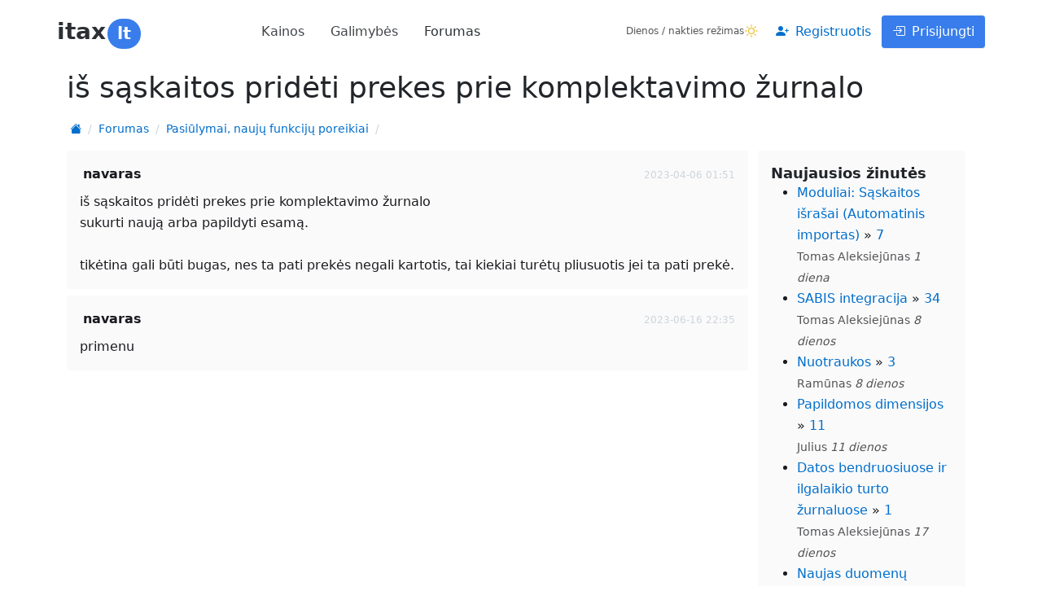

--- FILE ---
content_type: text/html; charset=utf-8
request_url: https://www.itax.lt/forum_topics/1579-is-saskaitos-prideti-prekes-prie-komplektavimo-zurnalo
body_size: 4010
content:
<!DOCTYPE html>
<html>
  <head>
  <meta charset="utf-8">
    <script async src="https://www.googletagmanager.com/gtag/js?id=G-JH2MKP4DRD"></script>
    <script>
      window.dataLayer = window.dataLayer || [];
      function gtag(){dataLayer.push(arguments);}
      gtag('js', new Date());

      gtag('config', 'G-JH2MKP4DRD');
    </script>
  <title>iš sąskaitos pridėti prekes prie komplektavimo žurnalo - itax.lt</title>
  <meta name="description" content="itax.lt - buhalterinės apskaitos ir verslo valdymo sistema internete" />
  <meta name="verify-v1" content="0AQm/tTuKLMT2Wzd0CxPvawyUPMUq29Xd30XO7F7Glw=" />
  <meta name="csrf-param" content="authenticity_token" />
<meta name="csrf-token" content="ZrO0_ei9SLBZkCY-6Y2FgtsIgjWEXdO-EYQCVCQtEFE35F3LNh4_qy_4tXsKXs65GlAjQRJNVzASsPKqOamKYQ" />
  
  <meta property="og:image" content="/images/invoice_front.png" />
  <meta property="fb:admins" content="100004400440746" />
  <meta name="viewport" content="width=device-width, initial-scale=1, viewport-fit=cover">
  <link rel="shortcut icon" href="/favicon.ico" />
  <link rel="stylesheet" href="/assets/application-bf0034660717d34b08588fb1a78c2ec93e9401e106416182c831bbfe2fc55b5a.css" />
  
</head>

  <body class="p-1 p-lg-2" data-bs-theme="light">
    <script>
      const darkMode = localStorage.getItem("darkMode");

      if (window.matchMedia && window.matchMedia('(prefers-color-scheme: dark)').matches && darkMode === null) {
        document.body.setAttribute("data-bs-theme", 'dark');
        localStorage.setItem("darkMode", "true");

      } else if(darkMode  === 'true'){

      document.body.setAttribute("data-bs-theme", darkMode ? 'dark' : 'light');
      }
    </script>
      <nav class="navbar navbar-expand-lg p-1 mx-md-5">
  <div class="container px-sm-0 py-1">
    <a class="navbar-brand d-inline-block" href="/">
  <span class="fw-bolder fs-2">itax<span class="badge rounded-pill bg-primary" style="margin-left: 2px;padding: 8px 12px 8px 12px;">lt</span></span>
</a>

      <button class="navbar-toggler" type="button" data-bs-toggle="collapse" data-bs-target="#navbarCollapse">
        <span class="navbar-toggler-icon"></span>
      </button>
      <div class="collapse navbar-collapse" id="navbarCollapse">
        <ul class="navbar-nav gap-2 mx-lg-auto">
          <li class="nav-item"><a class="nav-link fs-5 " href="/main/prices">Kainos</a></li>
          <li class="nav-item"><a class="nav-link fs-5 " href="/pages/features">Galimybės</a></li>
          <li class="nav-item"><a class="nav-link fs-5 active" href="/forums">Forumas</a></li>
        </ul>
        <div class="navbar-nav align-items-md-center justify-content-end gap-3 ms-lg-4 my-5 my-md-0">
          <div class="d-flex align-items-center gap-2 mb-2 mb-md-0">
            <div class="text-xs text-muted">Dienos / nakties režimas</div>
            <span class="btn bi-sun btn-link link-warning ps-0 pe-2" id="changeNightMode" data-nightmode="false"></span>
</div>          <a class="btn btn-link" href="/account/signup"><i class="bi bi-person-plus-fill me-2"></i>Registruotis</a>
          <a class="btn btn-primary" href="/account/login"><i class="bi bi-box-arrow-in-right me-2"></i>Prisijungti</a>
</div>    </div>
  </div>
</nav>

      <div class="container">
    <h1 class="fw-lighter my-4">iš sąskaitos pridėti prekes prie komplektavimo žurnalo</h1>
    <nav class="ms-1">
  <ol class="breadcrumb">
      <li class="breadcrumb-item"><a title="Pradžia" href="/"><i class="bi bi-house-fill "></i></a></li>
      <li class="breadcrumb-item"><a href="/forums">Forumas</a></li>
      <li class="breadcrumb-item"><a href="/forums/3">Pasiūlymai, naujų funkcijų poreikiai</a></li>
    <li class="breadcrumb-item active last_navigation_item"></li>
  </ol>
</nav>
  <div class="d-flex flex-column flex-md-row">
    <div class="col-md-9 ">
      
        <div id="7051" class =  "row mb-2">
          <div class="col-md-12 ">
            <div class="p-4 bg-body-tertiary rounded">
              <b class="bg-main rounded p-1">navaras</b> 
              <div class="float-end">
                <span class="text-xs text-secondary">2023-04-06 01:51</span>
                
              </div>
              <div class="mt-2">
                  iš sąskaitos pridėti prekes prie komplektavimo žurnalo<br>sukurti naują arba papildyti esamą.<br><br>tikėtina gali būti bugas, nes ta pati prekės negali kartotis, tai kiekiai turėtų pliusuotis jei ta pati prekė.
</div>              <div class="clearfix"></div>
</div></div>        </div>
        <div id="7089" class =  "row mb-2">
          <div class="col-md-12 ">
            <div class="p-4 bg-body-tertiary rounded">
              <b class="bg-main rounded p-1">navaras</b> 
              <div class="float-end">
                <span class="text-xs text-secondary">2023-06-16 22:35</span>
                
              </div>
              <div class="mt-2">
                  primenu
</div>              <div class="clearfix"></div>
</div></div>        </div>
      <div></div>
      <div class="clearfix"></div>
</div>    <div class="col-md-3 ">
  <div class="mx-3 bg-body-tertiary rounded p-4">
    <h4>Naujausios žinutės</h4>
    <ul>
        <li>
          <span><a href="/forum_topics/1676-moduliai-saskaitos-israsai-automatinis-importas">Moduliai: Sąskaitos išrašai (Automatinis importas)</a></span> » <a href="/forums/3/forum_topics/1676#7486">7</a>
          <br>
          <small class="text-muted">Tomas Aleksiejūnas <i>1 diena</i></small>
</li>        <li>
          <span><a href="/forum_topics/1617-sabis-integracija">SABIS integracija</a></span> » <a href="/forums/1/forum_topics/1617?page=2#7483">34</a>
          <br>
          <small class="text-muted">Tomas Aleksiejūnas <i>8 dienos</i></small>
</li>        <li>
          <span><a href="/forum_topics/1677-nuotraukos">Nuotraukos</a></span> » <a href="/forums/2/forum_topics/1677#7481">3</a>
          <br>
          <small class="text-muted">Ramūnas <i>8 dienos</i></small>
</li>        <li>
          <span><a href="/forum_topics/1343-papildomos-dimensijos">Papildomos dimensijos</a></span> » <a href="/forums/1/forum_topics/1343#7472">11</a>
          <br>
          <small class="text-muted">Julius <i>11 dienos</i></small>
</li>        <li>
          <span><a href="/forum_topics/1675-datos-bendruosiuose-ir-ilgalaikio-turto-zurnaluose">Datos bendruosiuose ir ilgalaikio turto žurnaluose</a></span> » <a href="/forums/1/forum_topics/1675#7468">1</a>
          <br>
          <small class="text-muted">Tomas Aleksiejūnas <i>17 dienos</i></small>
</li>        <li>
          <span><a href="/forum_topics/1674-naujas-duomenu-importas">Naujas duomenų importas</a></span> » <a href="/forums/1/forum_topics/1674#7467">2</a>
          <br>
          <small class="text-muted">Tomas Aleksiejūnas <i>25 dienos</i></small>
</li>        <li>
          <span><a href="/forum_topics/96-periodines-saskaitos">Periodinės sąskaitos</a></span> » <a href="/forums/2/forum_topics/96#7464">24</a>
          <br>
          <small class="text-muted">Tomas Aleksiejūnas <i>10 dienos</i></small>
</li>        <li>
          <span><a href="/forum_topics/128-prekiu-paveiksliukai-issamus-aprasymai-ir-komerciniai-pasiulymai-su-nuotraukomis-ir-prekiu-specifikacijomis">Prekių paveiksliukai, išsamūs aprašymai ir komerciniai pasiūlymai su nuotraukomis ir prekių specifikacijomis</a></span> » <a href="/forums/1/forum_topics/128#7463">13</a>
          <br>
          <small class="text-muted">Tomas Aleksiejūnas <i>28 dienos</i></small>
</li>        <li>
          <span><a href="/forum_topics/1673-sudengta-iki-datos">Sudengta iki datos</a></span> » <a href="/forums/3/forum_topics/1673#7459">2</a>
          <br>
          <small class="text-muted">Tomas Aleksiejūnas <i>apie mėnuo</i></small>
</li>        <li>
          <span><a href="/forum_topics/1672-zymu-tagu-archyvavimas">Žymų (tagų) archyvavimas</a></span> » <a href="/forums/1/forum_topics/1672#7457">1</a>
          <br>
          <small class="text-muted">Tomas Aleksiejūnas <i>apie mėnuo</i></small>
</li>        <li>
          <span><a href="/forum_topics/1670-neleidzia-importuoti-saskaitos-israsu">Neleidžia importuoti sąskaitos išrašų</a></span> » <a href="/forums/2/forum_topics/1670#7456">3</a>
          <br>
          <small class="text-muted">ieva305 <i>apie 2 mėnesiai</i></small>
</li>        <li>
          <span><a href="/forum_topics/1671-webhook-ai-nauja-integracijos-galimybe">Webhook&#39;ai - nauja integracijos galimybė</a></span> » <a href="/forums/1/forum_topics/1671#7455">1</a>
          <br>
          <small class="text-muted">Tomas Aleksiejūnas <i>apie 2 mėnesiai</i></small>
</li>        <li>
          <span><a href="/forum_topics/1669-padidintas-integraciju-vykdymo-periodiskumas">Padidintas integracijų vykdymo periodiškumas</a></span> » <a href="/forums/1/forum_topics/1669#7452">1</a>
          <br>
          <small class="text-muted">Tomas Aleksiejūnas <i>apie 2 mėnesiai</i></small>
</li>        <li>
          <span><a href="/forum_topics/1556-shopify-integracija-su-itax">Shopify integracija su itax</a></span> » <a href="/forums/1/forum_topics/1556#7451">5</a>
          <br>
          <small class="text-muted">Tomas Aleksiejūnas <i>apie 2 mėnesiai</i></small>
</li>        <li>
          <span><a href="/forum_topics/1668-automatinis-pirkimo-saskaitu-duomenu-istraukimas-is-pdf-failu">Automatinis pirkimo sąskaitų duomenų ištraukimas iš pdf failų</a></span> » <a href="/forums/3/forum_topics/1668#7448">5</a>
          <br>
          <small class="text-muted">Ramūnas <i>apie 2 mėnesiai</i></small>
</li></ul></div></div>
</div></div>
      <footer class="text-center p-2 text-sm">
  <small class="text-muted">
    &copy; 2026 MB "TAX LT", įm. k. 302895497, PVM k. LT100007231216 | V. Nagevičiaus g. 3, Vilnius | info@itax.lt | +370 626 10539
    <br>
    <a href="/helps">Sistemos aprašymas</a> | 
    <a href="/main/privacy_notice">Privatumo pranešimas</a> | <a href="/forums">Forumas</a>
</small></footer>

    <div id="ajax_sidebar" class="offcanvas offcanvas-end" tabindex="-1">
  <div class="offcanvas-header">
    <h5 class="offcanvas-title">Siunčiama...</h5>
    <button class="btn-close" data-bs-dismiss="offcanvas"></button>
</div>  <div class="offcanvas-body pt-0"></div>
</div>
    <div id="bs_toasts_container" class="toast-container position-fixed top-0 end-0 p-3"></div>
    <div class="modal fade" id="bsVanillaModal" tabindex="-1">
  <div class="modal-dialog">
    <div class="modal-content">
      <div class="modal-header border-bottom-0">
        <div>
          <h4 class="modal-title"></h4>
          <div class="modal-subtitle text-sm"></div>
</div>        <button type="button" class="btn-close align-self-baseline" data-bs-dismiss="modal"></button>
      </div>
      <div class="modal-body py-0 px-2">
      </div>
      <div class="modal-footer pt-2 mb-0 pr-5 border-top-0 bg-body">
        <button name="button" type="button" class="btn btn-link" data-bs-dismiss="modal">Atšaukti</button>
        <button name="button" type="button" class="d-none btn btn-primary bsSubmitButton createButton"><i class="bi bi-floppy me-2"></i>Išsaugoti</button>
        <button name="button" type="button" class="d-none btn btn-primary bsSubmitButton sendButton"><i class="bi bi-envelope me-2"></i>Siųsti</button>
        <button name="button" type="button" class="d-none btn btn-warning bsSubmitButton postButton"><i class="bi bi-check2-square me-2"></i>Registruoti</button>
      </div>
    </div>
  </div>
</div>
    <div class="modal fade" id="bsVanillaModal2" tabindex="-1">
  <div class="modal-dialog">
    <div class="modal-content">
      <div class="modal-header border-bottom-0">
        <div>
          <h4 class="modal-title"></h4>
          <div class="modal-subtitle text-sm"></div>
</div>        <button type="button" class="btn-close align-self-baseline" data-bs-dismiss="modal"></button>
      </div>
      <div class="modal-body py-0 px-2">
      </div>
      <div class="modal-footer pt-2 mb-0 pr-5 border-top-0 bg-body">
        <button name="button" type="button" class="btn btn-link" data-bs-dismiss="modal">Atšaukti</button>
        <button name="button" type="button" class="d-none btn btn-primary bsSubmitButton createButton"><i class="bi bi-floppy me-2"></i>Išsaugoti</button>
        
        
      </div>
    </div>
  </div>
</div>
    <div class=" modal fade" id="bsStaticModalConfirm" tabindex="-1">
  <div class="modal-dialog">
    <div class="modal-content">
      <div class="modal-header border-bottom-0">
        
        <button type="button" class="btn-close" data-bs-dismiss="modal"></button>
      </div>
      <div class="modal-body py-0 px-2">
        
      <div class="text-center pb-3">
        <div class="icon icon-shape w-rem-15 h-rem-15 mb-3 rounded-circle text-white">
          <i class=""></i>
</div>        <h3 class="confirmMessage"></h3>
        <p class="confirmSubtitle"></p>
</div>
      </div>
      <div class="modal-footer pt-2 pb-4 mb-0 border-top-0 bg-body justify-content-center">
        <button name="button" type="button" class="btn btn-link" data-bs-dismiss="modal">Atšaukti</button>
        <button name="button" type="button" class="btn confirmBtn">Taip</button>
      </div>
    </div>
  </div>
</div>    <script src="/assets/application-8fdef38efe42264ad711e2d67df1dc44316c79d3291cea3a22a5eb21ae9ab7f9.js"></script>
    
</body></html>

--- FILE ---
content_type: text/css
request_url: https://www.itax.lt/assets/application-bf0034660717d34b08588fb1a78c2ec93e9401e106416182c831bbfe2fc55b5a.css
body_size: 49972
content:
/*!
 * Bootstrap Icons v1.11.3 (https://icons.getbootstrap.com/)
 * Copyright 2019-2024 The Bootstrap Authors
 * Licensed under MIT (https://github.com/twbs/icons/blob/main/LICENSE)
 */
@font-face{font-display:block;font-family:"bootstrap-icons";src:url(/fonts/bootstrap-icons.woff2?24e3eb84d0bcaf83d77f904c78ac1f47)format("woff2"),url(/fonts/bootstrap-icons.woff?24e3eb84d0bcaf83d77f904c78ac1f47)format("woff")}.bi::before,[class*=" bi-"]::before,[class^=bi-]::before{display:inline-block;font-family:"bootstrap-icons"!important;font-style:normal;font-weight:400!important;font-variant:normal;text-transform:none;line-height:1;vertical-align:-.125em;-webkit-font-smoothing:antialiased;-moz-osx-font-smoothing:grayscale}.bi-123::before{content:""}.bi-alarm-fill::before{content:""}.bi-alarm::before{content:""}.bi-align-bottom::before{content:""}.bi-align-center::before{content:""}.bi-align-end::before{content:""}.bi-align-middle::before{content:""}.bi-align-start::before{content:""}.bi-align-top::before{content:""}.bi-alt::before{content:""}.bi-app-indicator::before{content:""}.bi-app::before{content:""}.bi-archive-fill::before{content:""}.bi-archive::before{content:""}.bi-arrow-90deg-down::before{content:""}.bi-arrow-90deg-left::before{content:""}.bi-arrow-90deg-right::before{content:""}.bi-arrow-90deg-up::before{content:""}.bi-arrow-bar-down::before{content:""}.bi-arrow-bar-left::before{content:""}.bi-arrow-bar-right::before{content:""}.bi-arrow-bar-up::before{content:""}.bi-arrow-clockwise::before{content:""}.bi-arrow-counterclockwise::before{content:""}.bi-arrow-down-circle-fill::before{content:""}.bi-arrow-down-circle::before{content:""}.bi-arrow-down-left-circle-fill::before{content:""}.bi-arrow-down-left-circle::before{content:""}.bi-arrow-down-left-square-fill::before{content:""}.bi-arrow-down-left-square::before{content:""}.bi-arrow-down-left::before{content:""}.bi-arrow-down-right-circle-fill::before{content:""}.bi-arrow-down-right-circle::before{content:""}.bi-arrow-down-right-square-fill::before{content:""}.bi-arrow-down-right-square::before{content:""}.bi-arrow-down-right::before{content:""}.bi-arrow-down-short::before{content:""}.bi-arrow-down-square-fill::before{content:""}.bi-arrow-down-square::before{content:""}.bi-arrow-down-up::before{content:""}.bi-arrow-down::before{content:""}.bi-arrow-left-circle-fill::before{content:""}.bi-arrow-left-circle::before{content:""}.bi-arrow-left-right::before{content:""}.bi-arrow-left-short::before{content:""}.bi-arrow-left-square-fill::before{content:""}.bi-arrow-left-square::before{content:""}.bi-arrow-left::before{content:""}.bi-arrow-repeat::before{content:""}.bi-arrow-return-left::before{content:""}.bi-arrow-return-right::before{content:""}.bi-arrow-right-circle-fill::before{content:""}.bi-arrow-right-circle::before{content:""}.bi-arrow-right-short::before{content:""}.bi-arrow-right-square-fill::before{content:""}.bi-arrow-right-square::before{content:""}.bi-arrow-right::before{content:""}.bi-arrow-up-circle-fill::before{content:""}.bi-arrow-up-circle::before{content:""}.bi-arrow-up-left-circle-fill::before{content:""}.bi-arrow-up-left-circle::before{content:""}.bi-arrow-up-left-square-fill::before{content:""}.bi-arrow-up-left-square::before{content:""}.bi-arrow-up-left::before{content:""}.bi-arrow-up-right-circle-fill::before{content:""}.bi-arrow-up-right-circle::before{content:""}.bi-arrow-up-right-square-fill::before{content:""}.bi-arrow-up-right-square::before{content:""}.bi-arrow-up-right::before{content:""}.bi-arrow-up-short::before{content:""}.bi-arrow-up-square-fill::before{content:""}.bi-arrow-up-square::before{content:""}.bi-arrow-up::before{content:""}.bi-arrows-angle-contract::before{content:""}.bi-arrows-angle-expand::before{content:""}.bi-arrows-collapse::before{content:""}.bi-arrows-expand::before{content:""}.bi-arrows-fullscreen::before{content:""}.bi-arrows-move::before{content:""}.bi-aspect-ratio-fill::before{content:""}.bi-aspect-ratio::before{content:""}.bi-asterisk::before{content:""}.bi-at::before{content:""}.bi-award-fill::before{content:""}.bi-award::before{content:""}.bi-back::before{content:""}.bi-backspace-fill::before{content:""}.bi-backspace-reverse-fill::before{content:""}.bi-backspace-reverse::before{content:""}.bi-backspace::before{content:""}.bi-badge-3d-fill::before{content:""}.bi-badge-3d::before{content:""}.bi-badge-4k-fill::before{content:""}.bi-badge-4k::before{content:""}.bi-badge-8k-fill::before{content:""}.bi-badge-8k::before{content:""}.bi-badge-ad-fill::before{content:""}.bi-badge-ad::before{content:""}.bi-badge-ar-fill::before{content:""}.bi-badge-ar::before{content:""}.bi-badge-cc-fill::before{content:""}.bi-badge-cc::before{content:""}.bi-badge-hd-fill::before{content:""}.bi-badge-hd::before{content:""}.bi-badge-tm-fill::before{content:""}.bi-badge-tm::before{content:""}.bi-badge-vo-fill::before{content:""}.bi-badge-vo::before{content:""}.bi-badge-vr-fill::before{content:""}.bi-badge-vr::before{content:""}.bi-badge-wc-fill::before{content:""}.bi-badge-wc::before{content:""}.bi-bag-check-fill::before{content:""}.bi-bag-check::before{content:""}.bi-bag-dash-fill::before{content:""}.bi-bag-dash::before{content:""}.bi-bag-fill::before{content:""}.bi-bag-plus-fill::before{content:""}.bi-bag-plus::before{content:""}.bi-bag-x-fill::before{content:""}.bi-bag-x::before{content:""}.bi-bag::before{content:""}.bi-bar-chart-fill::before{content:""}.bi-bar-chart-line-fill::before{content:""}.bi-bar-chart-line::before{content:""}.bi-bar-chart-steps::before{content:""}.bi-bar-chart::before{content:""}.bi-basket-fill::before{content:""}.bi-basket::before{content:""}.bi-basket2-fill::before{content:""}.bi-basket2::before{content:""}.bi-basket3-fill::before{content:""}.bi-basket3::before{content:""}.bi-battery-charging::before{content:""}.bi-battery-full::before{content:""}.bi-battery-half::before{content:""}.bi-battery::before{content:""}.bi-bell-fill::before{content:""}.bi-bell::before{content:""}.bi-bezier::before{content:""}.bi-bezier2::before{content:""}.bi-bicycle::before{content:""}.bi-binoculars-fill::before{content:""}.bi-binoculars::before{content:""}.bi-blockquote-left::before{content:""}.bi-blockquote-right::before{content:""}.bi-book-fill::before{content:""}.bi-book-half::before{content:""}.bi-book::before{content:""}.bi-bookmark-check-fill::before{content:""}.bi-bookmark-check::before{content:""}.bi-bookmark-dash-fill::before{content:""}.bi-bookmark-dash::before{content:""}.bi-bookmark-fill::before{content:""}.bi-bookmark-heart-fill::before{content:""}.bi-bookmark-heart::before{content:""}.bi-bookmark-plus-fill::before{content:""}.bi-bookmark-plus::before{content:""}.bi-bookmark-star-fill::before{content:""}.bi-bookmark-star::before{content:""}.bi-bookmark-x-fill::before{content:""}.bi-bookmark-x::before{content:""}.bi-bookmark::before{content:""}.bi-bookmarks-fill::before{content:""}.bi-bookmarks::before{content:""}.bi-bookshelf::before{content:""}.bi-bootstrap-fill::before{content:""}.bi-bootstrap-reboot::before{content:""}.bi-bootstrap::before{content:""}.bi-border-all::before{content:""}.bi-border-bottom::before{content:""}.bi-border-center::before{content:""}.bi-border-inner::before{content:""}.bi-border-left::before{content:""}.bi-border-middle::before{content:""}.bi-border-outer::before{content:""}.bi-border-right::before{content:""}.bi-border-style::before{content:""}.bi-border-top::before{content:""}.bi-border-width::before{content:""}.bi-border::before{content:""}.bi-bounding-box-circles::before{content:""}.bi-bounding-box::before{content:""}.bi-box-arrow-down-left::before{content:""}.bi-box-arrow-down-right::before{content:""}.bi-box-arrow-down::before{content:""}.bi-box-arrow-in-down-left::before{content:""}.bi-box-arrow-in-down-right::before{content:""}.bi-box-arrow-in-down::before{content:""}.bi-box-arrow-in-left::before{content:""}.bi-box-arrow-in-right::before{content:""}.bi-box-arrow-in-up-left::before{content:""}.bi-box-arrow-in-up-right::before{content:""}.bi-box-arrow-in-up::before{content:""}.bi-box-arrow-left::before{content:""}.bi-box-arrow-right::before{content:""}.bi-box-arrow-up-left::before{content:""}.bi-box-arrow-up-right::before{content:""}.bi-box-arrow-up::before{content:""}.bi-box-seam::before{content:""}.bi-box::before{content:""}.bi-braces::before{content:""}.bi-bricks::before{content:""}.bi-briefcase-fill::before{content:""}.bi-briefcase::before{content:""}.bi-brightness-alt-high-fill::before{content:""}.bi-brightness-alt-high::before{content:""}.bi-brightness-alt-low-fill::before{content:""}.bi-brightness-alt-low::before{content:""}.bi-brightness-high-fill::before{content:""}.bi-brightness-high::before{content:""}.bi-brightness-low-fill::before{content:""}.bi-brightness-low::before{content:""}.bi-broadcast-pin::before{content:""}.bi-broadcast::before{content:""}.bi-brush-fill::before{content:""}.bi-brush::before{content:""}.bi-bucket-fill::before{content:""}.bi-bucket::before{content:""}.bi-bug-fill::before{content:""}.bi-bug::before{content:""}.bi-building::before{content:""}.bi-bullseye::before{content:""}.bi-calculator-fill::before{content:""}.bi-calculator::before{content:""}.bi-calendar-check-fill::before{content:""}.bi-calendar-check::before{content:""}.bi-calendar-date-fill::before{content:""}.bi-calendar-date::before{content:""}.bi-calendar-day-fill::before{content:""}.bi-calendar-day::before{content:""}.bi-calendar-event-fill::before{content:""}.bi-calendar-event::before{content:""}.bi-calendar-fill::before{content:""}.bi-calendar-minus-fill::before{content:""}.bi-calendar-minus::before{content:""}.bi-calendar-month-fill::before{content:""}.bi-calendar-month::before{content:""}.bi-calendar-plus-fill::before{content:""}.bi-calendar-plus::before{content:""}.bi-calendar-range-fill::before{content:""}.bi-calendar-range::before{content:""}.bi-calendar-week-fill::before{content:""}.bi-calendar-week::before{content:""}.bi-calendar-x-fill::before{content:""}.bi-calendar-x::before{content:""}.bi-calendar::before{content:""}.bi-calendar2-check-fill::before{content:""}.bi-calendar2-check::before{content:""}.bi-calendar2-date-fill::before{content:""}.bi-calendar2-date::before{content:""}.bi-calendar2-day-fill::before{content:""}.bi-calendar2-day::before{content:""}.bi-calendar2-event-fill::before{content:""}.bi-calendar2-event::before{content:""}.bi-calendar2-fill::before{content:""}.bi-calendar2-minus-fill::before{content:""}.bi-calendar2-minus::before{content:""}.bi-calendar2-month-fill::before{content:""}.bi-calendar2-month::before{content:""}.bi-calendar2-plus-fill::before{content:""}.bi-calendar2-plus::before{content:""}.bi-calendar2-range-fill::before{content:""}.bi-calendar2-range::before{content:""}.bi-calendar2-week-fill::before{content:""}.bi-calendar2-week::before{content:""}.bi-calendar2-x-fill::before{content:""}.bi-calendar2-x::before{content:""}.bi-calendar2::before{content:""}.bi-calendar3-event-fill::before{content:""}.bi-calendar3-event::before{content:""}.bi-calendar3-fill::before{content:""}.bi-calendar3-range-fill::before{content:""}.bi-calendar3-range::before{content:""}.bi-calendar3-week-fill::before{content:""}.bi-calendar3-week::before{content:""}.bi-calendar3::before{content:""}.bi-calendar4-event::before{content:""}.bi-calendar4-range::before{content:""}.bi-calendar4-week::before{content:""}.bi-calendar4::before{content:""}.bi-camera-fill::before{content:""}.bi-camera-reels-fill::before{content:""}.bi-camera-reels::before{content:""}.bi-camera-video-fill::before{content:""}.bi-camera-video-off-fill::before{content:""}.bi-camera-video-off::before{content:""}.bi-camera-video::before{content:""}.bi-camera::before{content:""}.bi-camera2::before{content:""}.bi-capslock-fill::before{content:""}.bi-capslock::before{content:""}.bi-card-checklist::before{content:""}.bi-card-heading::before{content:""}.bi-card-image::before{content:""}.bi-card-list::before{content:""}.bi-card-text::before{content:""}.bi-caret-down-fill::before{content:""}.bi-caret-down-square-fill::before{content:""}.bi-caret-down-square::before{content:""}.bi-caret-down::before{content:""}.bi-caret-left-fill::before{content:""}.bi-caret-left-square-fill::before{content:""}.bi-caret-left-square::before{content:""}.bi-caret-left::before{content:""}.bi-caret-right-fill::before{content:""}.bi-caret-right-square-fill::before{content:""}.bi-caret-right-square::before{content:""}.bi-caret-right::before{content:""}.bi-caret-up-fill::before{content:""}.bi-caret-up-square-fill::before{content:""}.bi-caret-up-square::before{content:""}.bi-caret-up::before{content:""}.bi-cart-check-fill::before{content:""}.bi-cart-check::before{content:""}.bi-cart-dash-fill::before{content:""}.bi-cart-dash::before{content:""}.bi-cart-fill::before{content:""}.bi-cart-plus-fill::before{content:""}.bi-cart-plus::before{content:""}.bi-cart-x-fill::before{content:""}.bi-cart-x::before{content:""}.bi-cart::before{content:""}.bi-cart2::before{content:""}.bi-cart3::before{content:""}.bi-cart4::before{content:""}.bi-cash-stack::before{content:""}.bi-cash::before{content:""}.bi-cast::before{content:""}.bi-chat-dots-fill::before{content:""}.bi-chat-dots::before{content:""}.bi-chat-fill::before{content:""}.bi-chat-left-dots-fill::before{content:""}.bi-chat-left-dots::before{content:""}.bi-chat-left-fill::before{content:""}.bi-chat-left-quote-fill::before{content:""}.bi-chat-left-quote::before{content:""}.bi-chat-left-text-fill::before{content:""}.bi-chat-left-text::before{content:""}.bi-chat-left::before{content:""}.bi-chat-quote-fill::before{content:""}.bi-chat-quote::before{content:""}.bi-chat-right-dots-fill::before{content:""}.bi-chat-right-dots::before{content:""}.bi-chat-right-fill::before{content:""}.bi-chat-right-quote-fill::before{content:""}.bi-chat-right-quote::before{content:""}.bi-chat-right-text-fill::before{content:""}.bi-chat-right-text::before{content:""}.bi-chat-right::before{content:""}.bi-chat-square-dots-fill::before{content:""}.bi-chat-square-dots::before{content:""}.bi-chat-square-fill::before{content:""}.bi-chat-square-quote-fill::before{content:""}.bi-chat-square-quote::before{content:""}.bi-chat-square-text-fill::before{content:""}.bi-chat-square-text::before{content:""}.bi-chat-square::before{content:""}.bi-chat-text-fill::before{content:""}.bi-chat-text::before{content:""}.bi-chat::before{content:""}.bi-check-all::before{content:""}.bi-check-circle-fill::before{content:""}.bi-check-circle::before{content:""}.bi-check-square-fill::before{content:""}.bi-check-square::before{content:""}.bi-check::before{content:""}.bi-check2-all::before{content:""}.bi-check2-circle::before{content:""}.bi-check2-square::before{content:""}.bi-check2::before{content:""}.bi-chevron-bar-contract::before{content:""}.bi-chevron-bar-down::before{content:""}.bi-chevron-bar-expand::before{content:""}.bi-chevron-bar-left::before{content:""}.bi-chevron-bar-right::before{content:""}.bi-chevron-bar-up::before{content:""}.bi-chevron-compact-down::before{content:""}.bi-chevron-compact-left::before{content:""}.bi-chevron-compact-right::before{content:""}.bi-chevron-compact-up::before{content:""}.bi-chevron-contract::before{content:""}.bi-chevron-double-down::before{content:""}.bi-chevron-double-left::before{content:""}.bi-chevron-double-right::before{content:""}.bi-chevron-double-up::before{content:""}.bi-chevron-down::before{content:""}.bi-chevron-expand::before{content:""}.bi-chevron-left::before{content:""}.bi-chevron-right::before{content:""}.bi-chevron-up::before{content:""}.bi-circle-fill::before{content:""}.bi-circle-half::before{content:""}.bi-circle-square::before{content:""}.bi-circle::before{content:""}.bi-clipboard-check::before{content:""}.bi-clipboard-data::before{content:""}.bi-clipboard-minus::before{content:""}.bi-clipboard-plus::before{content:""}.bi-clipboard-x::before{content:""}.bi-clipboard::before{content:""}.bi-clock-fill::before{content:""}.bi-clock-history::before{content:""}.bi-clock::before{content:""}.bi-cloud-arrow-down-fill::before{content:""}.bi-cloud-arrow-down::before{content:""}.bi-cloud-arrow-up-fill::before{content:""}.bi-cloud-arrow-up::before{content:""}.bi-cloud-check-fill::before{content:""}.bi-cloud-check::before{content:""}.bi-cloud-download-fill::before{content:""}.bi-cloud-download::before{content:""}.bi-cloud-drizzle-fill::before{content:""}.bi-cloud-drizzle::before{content:""}.bi-cloud-fill::before{content:""}.bi-cloud-fog-fill::before{content:""}.bi-cloud-fog::before{content:""}.bi-cloud-fog2-fill::before{content:""}.bi-cloud-fog2::before{content:""}.bi-cloud-hail-fill::before{content:""}.bi-cloud-hail::before{content:""}.bi-cloud-haze-fill::before{content:""}.bi-cloud-haze::before{content:""}.bi-cloud-haze2-fill::before{content:""}.bi-cloud-lightning-fill::before{content:""}.bi-cloud-lightning-rain-fill::before{content:""}.bi-cloud-lightning-rain::before{content:""}.bi-cloud-lightning::before{content:""}.bi-cloud-minus-fill::before{content:""}.bi-cloud-minus::before{content:""}.bi-cloud-moon-fill::before{content:""}.bi-cloud-moon::before{content:""}.bi-cloud-plus-fill::before{content:""}.bi-cloud-plus::before{content:""}.bi-cloud-rain-fill::before{content:""}.bi-cloud-rain-heavy-fill::before{content:""}.bi-cloud-rain-heavy::before{content:""}.bi-cloud-rain::before{content:""}.bi-cloud-slash-fill::before{content:""}.bi-cloud-slash::before{content:""}.bi-cloud-sleet-fill::before{content:""}.bi-cloud-sleet::before{content:""}.bi-cloud-snow-fill::before{content:""}.bi-cloud-snow::before{content:""}.bi-cloud-sun-fill::before{content:""}.bi-cloud-sun::before{content:""}.bi-cloud-upload-fill::before{content:""}.bi-cloud-upload::before{content:""}.bi-cloud::before{content:""}.bi-clouds-fill::before{content:""}.bi-clouds::before{content:""}.bi-cloudy-fill::before{content:""}.bi-cloudy::before{content:""}.bi-code-slash::before{content:""}.bi-code-square::before{content:""}.bi-code::before{content:""}.bi-collection-fill::before{content:""}.bi-collection-play-fill::before{content:""}.bi-collection-play::before{content:""}.bi-collection::before{content:""}.bi-columns-gap::before{content:""}.bi-columns::before{content:""}.bi-command::before{content:""}.bi-compass-fill::before{content:""}.bi-compass::before{content:""}.bi-cone-striped::before{content:""}.bi-cone::before{content:""}.bi-controller::before{content:""}.bi-cpu-fill::before{content:""}.bi-cpu::before{content:""}.bi-credit-card-2-back-fill::before{content:""}.bi-credit-card-2-back::before{content:""}.bi-credit-card-2-front-fill::before{content:""}.bi-credit-card-2-front::before{content:""}.bi-credit-card-fill::before{content:""}.bi-credit-card::before{content:""}.bi-crop::before{content:""}.bi-cup-fill::before{content:""}.bi-cup-straw::before{content:""}.bi-cup::before{content:""}.bi-cursor-fill::before{content:""}.bi-cursor-text::before{content:""}.bi-cursor::before{content:""}.bi-dash-circle-dotted::before{content:""}.bi-dash-circle-fill::before{content:""}.bi-dash-circle::before{content:""}.bi-dash-square-dotted::before{content:""}.bi-dash-square-fill::before{content:""}.bi-dash-square::before{content:""}.bi-dash::before{content:""}.bi-diagram-2-fill::before{content:""}.bi-diagram-2::before{content:""}.bi-diagram-3-fill::before{content:""}.bi-diagram-3::before{content:""}.bi-diamond-fill::before{content:""}.bi-diamond-half::before{content:""}.bi-diamond::before{content:""}.bi-dice-1-fill::before{content:""}.bi-dice-1::before{content:""}.bi-dice-2-fill::before{content:""}.bi-dice-2::before{content:""}.bi-dice-3-fill::before{content:""}.bi-dice-3::before{content:""}.bi-dice-4-fill::before{content:""}.bi-dice-4::before{content:""}.bi-dice-5-fill::before{content:""}.bi-dice-5::before{content:""}.bi-dice-6-fill::before{content:""}.bi-dice-6::before{content:""}.bi-disc-fill::before{content:""}.bi-disc::before{content:""}.bi-discord::before{content:""}.bi-display-fill::before{content:""}.bi-display::before{content:""}.bi-distribute-horizontal::before{content:""}.bi-distribute-vertical::before{content:""}.bi-door-closed-fill::before{content:""}.bi-door-closed::before{content:""}.bi-door-open-fill::before{content:""}.bi-door-open::before{content:""}.bi-dot::before{content:""}.bi-download::before{content:""}.bi-droplet-fill::before{content:""}.bi-droplet-half::before{content:""}.bi-droplet::before{content:""}.bi-earbuds::before{content:""}.bi-easel-fill::before{content:""}.bi-easel::before{content:""}.bi-egg-fill::before{content:""}.bi-egg-fried::before{content:""}.bi-egg::before{content:""}.bi-eject-fill::before{content:""}.bi-eject::before{content:""}.bi-emoji-angry-fill::before{content:""}.bi-emoji-angry::before{content:""}.bi-emoji-dizzy-fill::before{content:""}.bi-emoji-dizzy::before{content:""}.bi-emoji-expressionless-fill::before{content:""}.bi-emoji-expressionless::before{content:""}.bi-emoji-frown-fill::before{content:""}.bi-emoji-frown::before{content:""}.bi-emoji-heart-eyes-fill::before{content:""}.bi-emoji-heart-eyes::before{content:""}.bi-emoji-laughing-fill::before{content:""}.bi-emoji-laughing::before{content:""}.bi-emoji-neutral-fill::before{content:""}.bi-emoji-neutral::before{content:""}.bi-emoji-smile-fill::before{content:""}.bi-emoji-smile-upside-down-fill::before{content:""}.bi-emoji-smile-upside-down::before{content:""}.bi-emoji-smile::before{content:""}.bi-emoji-sunglasses-fill::before{content:""}.bi-emoji-sunglasses::before{content:""}.bi-emoji-wink-fill::before{content:""}.bi-emoji-wink::before{content:""}.bi-envelope-fill::before{content:""}.bi-envelope-open-fill::before{content:""}.bi-envelope-open::before{content:""}.bi-envelope::before{content:""}.bi-eraser-fill::before{content:""}.bi-eraser::before{content:""}.bi-exclamation-circle-fill::before{content:""}.bi-exclamation-circle::before{content:""}.bi-exclamation-diamond-fill::before{content:""}.bi-exclamation-diamond::before{content:""}.bi-exclamation-octagon-fill::before{content:""}.bi-exclamation-octagon::before{content:""}.bi-exclamation-square-fill::before{content:""}.bi-exclamation-square::before{content:""}.bi-exclamation-triangle-fill::before{content:""}.bi-exclamation-triangle::before{content:""}.bi-exclamation::before{content:""}.bi-exclude::before{content:""}.bi-eye-fill::before{content:""}.bi-eye-slash-fill::before{content:""}.bi-eye-slash::before{content:""}.bi-eye::before{content:""}.bi-eyedropper::before{content:""}.bi-eyeglasses::before{content:""}.bi-facebook::before{content:""}.bi-file-arrow-down-fill::before{content:""}.bi-file-arrow-down::before{content:""}.bi-file-arrow-up-fill::before{content:""}.bi-file-arrow-up::before{content:""}.bi-file-bar-graph-fill::before{content:""}.bi-file-bar-graph::before{content:""}.bi-file-binary-fill::before{content:""}.bi-file-binary::before{content:""}.bi-file-break-fill::before{content:""}.bi-file-break::before{content:""}.bi-file-check-fill::before{content:""}.bi-file-check::before{content:""}.bi-file-code-fill::before{content:""}.bi-file-code::before{content:""}.bi-file-diff-fill::before{content:""}.bi-file-diff::before{content:""}.bi-file-earmark-arrow-down-fill::before{content:""}.bi-file-earmark-arrow-down::before{content:""}.bi-file-earmark-arrow-up-fill::before{content:""}.bi-file-earmark-arrow-up::before{content:""}.bi-file-earmark-bar-graph-fill::before{content:""}.bi-file-earmark-bar-graph::before{content:""}.bi-file-earmark-binary-fill::before{content:""}.bi-file-earmark-binary::before{content:""}.bi-file-earmark-break-fill::before{content:""}.bi-file-earmark-break::before{content:""}.bi-file-earmark-check-fill::before{content:""}.bi-file-earmark-check::before{content:""}.bi-file-earmark-code-fill::before{content:""}.bi-file-earmark-code::before{content:""}.bi-file-earmark-diff-fill::before{content:""}.bi-file-earmark-diff::before{content:""}.bi-file-earmark-easel-fill::before{content:""}.bi-file-earmark-easel::before{content:""}.bi-file-earmark-excel-fill::before{content:""}.bi-file-earmark-excel::before{content:""}.bi-file-earmark-fill::before{content:""}.bi-file-earmark-font-fill::before{content:""}.bi-file-earmark-font::before{content:""}.bi-file-earmark-image-fill::before{content:""}.bi-file-earmark-image::before{content:""}.bi-file-earmark-lock-fill::before{content:""}.bi-file-earmark-lock::before{content:""}.bi-file-earmark-lock2-fill::before{content:""}.bi-file-earmark-lock2::before{content:""}.bi-file-earmark-medical-fill::before{content:""}.bi-file-earmark-medical::before{content:""}.bi-file-earmark-minus-fill::before{content:""}.bi-file-earmark-minus::before{content:""}.bi-file-earmark-music-fill::before{content:""}.bi-file-earmark-music::before{content:""}.bi-file-earmark-person-fill::before{content:""}.bi-file-earmark-person::before{content:""}.bi-file-earmark-play-fill::before{content:""}.bi-file-earmark-play::before{content:""}.bi-file-earmark-plus-fill::before{content:""}.bi-file-earmark-plus::before{content:""}.bi-file-earmark-post-fill::before{content:""}.bi-file-earmark-post::before{content:""}.bi-file-earmark-ppt-fill::before{content:""}.bi-file-earmark-ppt::before{content:""}.bi-file-earmark-richtext-fill::before{content:""}.bi-file-earmark-richtext::before{content:""}.bi-file-earmark-ruled-fill::before{content:""}.bi-file-earmark-ruled::before{content:""}.bi-file-earmark-slides-fill::before{content:""}.bi-file-earmark-slides::before{content:""}.bi-file-earmark-spreadsheet-fill::before{content:""}.bi-file-earmark-spreadsheet::before{content:""}.bi-file-earmark-text-fill::before{content:""}.bi-file-earmark-text::before{content:""}.bi-file-earmark-word-fill::before{content:""}.bi-file-earmark-word::before{content:""}.bi-file-earmark-x-fill::before{content:""}.bi-file-earmark-x::before{content:""}.bi-file-earmark-zip-fill::before{content:""}.bi-file-earmark-zip::before{content:""}.bi-file-earmark::before{content:""}.bi-file-easel-fill::before{content:""}.bi-file-easel::before{content:""}.bi-file-excel-fill::before{content:""}.bi-file-excel::before{content:""}.bi-file-fill::before{content:""}.bi-file-font-fill::before{content:""}.bi-file-font::before{content:""}.bi-file-image-fill::before{content:""}.bi-file-image::before{content:""}.bi-file-lock-fill::before{content:""}.bi-file-lock::before{content:""}.bi-file-lock2-fill::before{content:""}.bi-file-lock2::before{content:""}.bi-file-medical-fill::before{content:""}.bi-file-medical::before{content:""}.bi-file-minus-fill::before{content:""}.bi-file-minus::before{content:""}.bi-file-music-fill::before{content:""}.bi-file-music::before{content:""}.bi-file-person-fill::before{content:""}.bi-file-person::before{content:""}.bi-file-play-fill::before{content:""}.bi-file-play::before{content:""}.bi-file-plus-fill::before{content:""}.bi-file-plus::before{content:""}.bi-file-post-fill::before{content:""}.bi-file-post::before{content:""}.bi-file-ppt-fill::before{content:""}.bi-file-ppt::before{content:""}.bi-file-richtext-fill::before{content:""}.bi-file-richtext::before{content:""}.bi-file-ruled-fill::before{content:""}.bi-file-ruled::before{content:""}.bi-file-slides-fill::before{content:""}.bi-file-slides::before{content:""}.bi-file-spreadsheet-fill::before{content:""}.bi-file-spreadsheet::before{content:""}.bi-file-text-fill::before{content:""}.bi-file-text::before{content:""}.bi-file-word-fill::before{content:""}.bi-file-word::before{content:""}.bi-file-x-fill::before{content:""}.bi-file-x::before{content:""}.bi-file-zip-fill::before{content:""}.bi-file-zip::before{content:""}.bi-file::before{content:""}.bi-files-alt::before{content:""}.bi-files::before{content:""}.bi-film::before{content:""}.bi-filter-circle-fill::before{content:""}.bi-filter-circle::before{content:""}.bi-filter-left::before{content:""}.bi-filter-right::before{content:""}.bi-filter-square-fill::before{content:""}.bi-filter-square::before{content:""}.bi-filter::before{content:""}.bi-flag-fill::before{content:""}.bi-flag::before{content:""}.bi-flower1::before{content:""}.bi-flower2::before{content:""}.bi-flower3::before{content:""}.bi-folder-check::before{content:""}.bi-folder-fill::before{content:""}.bi-folder-minus::before{content:""}.bi-folder-plus::before{content:""}.bi-folder-symlink-fill::before{content:""}.bi-folder-symlink::before{content:""}.bi-folder-x::before{content:""}.bi-folder::before{content:""}.bi-folder2-open::before{content:""}.bi-folder2::before{content:""}.bi-fonts::before{content:""}.bi-forward-fill::before{content:""}.bi-forward::before{content:""}.bi-front::before{content:""}.bi-fullscreen-exit::before{content:""}.bi-fullscreen::before{content:""}.bi-funnel-fill::before{content:""}.bi-funnel::before{content:""}.bi-gear-fill::before{content:""}.bi-gear-wide-connected::before{content:""}.bi-gear-wide::before{content:""}.bi-gear::before{content:""}.bi-gem::before{content:""}.bi-geo-alt-fill::before{content:""}.bi-geo-alt::before{content:""}.bi-geo-fill::before{content:""}.bi-geo::before{content:""}.bi-gift-fill::before{content:""}.bi-gift::before{content:""}.bi-github::before{content:""}.bi-globe::before{content:""}.bi-globe2::before{content:""}.bi-google::before{content:""}.bi-graph-down::before{content:""}.bi-graph-up::before{content:""}.bi-grid-1x2-fill::before{content:""}.bi-grid-1x2::before{content:""}.bi-grid-3x2-gap-fill::before{content:""}.bi-grid-3x2-gap::before{content:""}.bi-grid-3x2::before{content:""}.bi-grid-3x3-gap-fill::before{content:""}.bi-grid-3x3-gap::before{content:""}.bi-grid-3x3::before{content:""}.bi-grid-fill::before{content:""}.bi-grid::before{content:""}.bi-grip-horizontal::before{content:""}.bi-grip-vertical::before{content:""}.bi-hammer::before{content:""}.bi-hand-index-fill::before{content:""}.bi-hand-index-thumb-fill::before{content:""}.bi-hand-index-thumb::before{content:""}.bi-hand-index::before{content:""}.bi-hand-thumbs-down-fill::before{content:""}.bi-hand-thumbs-down::before{content:""}.bi-hand-thumbs-up-fill::before{content:""}.bi-hand-thumbs-up::before{content:""}.bi-handbag-fill::before{content:""}.bi-handbag::before{content:""}.bi-hash::before{content:""}.bi-hdd-fill::before{content:""}.bi-hdd-network-fill::before{content:""}.bi-hdd-network::before{content:""}.bi-hdd-rack-fill::before{content:""}.bi-hdd-rack::before{content:""}.bi-hdd-stack-fill::before{content:""}.bi-hdd-stack::before{content:""}.bi-hdd::before{content:""}.bi-headphones::before{content:""}.bi-headset::before{content:""}.bi-heart-fill::before{content:""}.bi-heart-half::before{content:""}.bi-heart::before{content:""}.bi-heptagon-fill::before{content:""}.bi-heptagon-half::before{content:""}.bi-heptagon::before{content:""}.bi-hexagon-fill::before{content:""}.bi-hexagon-half::before{content:""}.bi-hexagon::before{content:""}.bi-hourglass-bottom::before{content:""}.bi-hourglass-split::before{content:""}.bi-hourglass-top::before{content:""}.bi-hourglass::before{content:""}.bi-house-door-fill::before{content:""}.bi-house-door::before{content:""}.bi-house-fill::before{content:""}.bi-house::before{content:""}.bi-hr::before{content:""}.bi-hurricane::before{content:""}.bi-image-alt::before{content:""}.bi-image-fill::before{content:""}.bi-image::before{content:""}.bi-images::before{content:""}.bi-inbox-fill::before{content:""}.bi-inbox::before{content:""}.bi-inboxes-fill::before{content:""}.bi-inboxes::before{content:""}.bi-info-circle-fill::before{content:""}.bi-info-circle::before{content:""}.bi-info-square-fill::before{content:""}.bi-info-square::before{content:""}.bi-info::before{content:""}.bi-input-cursor-text::before{content:""}.bi-input-cursor::before{content:""}.bi-instagram::before{content:""}.bi-intersect::before{content:""}.bi-journal-album::before{content:""}.bi-journal-arrow-down::before{content:""}.bi-journal-arrow-up::before{content:""}.bi-journal-bookmark-fill::before{content:""}.bi-journal-bookmark::before{content:""}.bi-journal-check::before{content:""}.bi-journal-code::before{content:""}.bi-journal-medical::before{content:""}.bi-journal-minus::before{content:""}.bi-journal-plus::before{content:""}.bi-journal-richtext::before{content:""}.bi-journal-text::before{content:""}.bi-journal-x::before{content:""}.bi-journal::before{content:""}.bi-journals::before{content:""}.bi-joystick::before{content:""}.bi-justify-left::before{content:""}.bi-justify-right::before{content:""}.bi-justify::before{content:""}.bi-kanban-fill::before{content:""}.bi-kanban::before{content:""}.bi-key-fill::before{content:""}.bi-key::before{content:""}.bi-keyboard-fill::before{content:""}.bi-keyboard::before{content:""}.bi-ladder::before{content:""}.bi-lamp-fill::before{content:""}.bi-lamp::before{content:""}.bi-laptop-fill::before{content:""}.bi-laptop::before{content:""}.bi-layer-backward::before{content:""}.bi-layer-forward::before{content:""}.bi-layers-fill::before{content:""}.bi-layers-half::before{content:""}.bi-layers::before{content:""}.bi-layout-sidebar-inset-reverse::before{content:""}.bi-layout-sidebar-inset::before{content:""}.bi-layout-sidebar-reverse::before{content:""}.bi-layout-sidebar::before{content:""}.bi-layout-split::before{content:""}.bi-layout-text-sidebar-reverse::before{content:""}.bi-layout-text-sidebar::before{content:""}.bi-layout-text-window-reverse::before{content:""}.bi-layout-text-window::before{content:""}.bi-layout-three-columns::before{content:""}.bi-layout-wtf::before{content:""}.bi-life-preserver::before{content:""}.bi-lightbulb-fill::before{content:""}.bi-lightbulb-off-fill::before{content:""}.bi-lightbulb-off::before{content:""}.bi-lightbulb::before{content:""}.bi-lightning-charge-fill::before{content:""}.bi-lightning-charge::before{content:""}.bi-lightning-fill::before{content:""}.bi-lightning::before{content:""}.bi-link-45deg::before{content:""}.bi-link::before{content:""}.bi-linkedin::before{content:""}.bi-list-check::before{content:""}.bi-list-nested::before{content:""}.bi-list-ol::before{content:""}.bi-list-stars::before{content:""}.bi-list-task::before{content:""}.bi-list-ul::before{content:""}.bi-list::before{content:""}.bi-lock-fill::before{content:""}.bi-lock::before{content:""}.bi-mailbox::before{content:""}.bi-mailbox2::before{content:""}.bi-map-fill::before{content:""}.bi-map::before{content:""}.bi-markdown-fill::before{content:""}.bi-markdown::before{content:""}.bi-mask::before{content:""}.bi-megaphone-fill::before{content:""}.bi-megaphone::before{content:""}.bi-menu-app-fill::before{content:""}.bi-menu-app::before{content:""}.bi-menu-button-fill::before{content:""}.bi-menu-button-wide-fill::before{content:""}.bi-menu-button-wide::before{content:""}.bi-menu-button::before{content:""}.bi-menu-down::before{content:""}.bi-menu-up::before{content:""}.bi-mic-fill::before{content:""}.bi-mic-mute-fill::before{content:""}.bi-mic-mute::before{content:""}.bi-mic::before{content:""}.bi-minecart-loaded::before{content:""}.bi-minecart::before{content:""}.bi-moisture::before{content:""}.bi-moon-fill::before{content:""}.bi-moon-stars-fill::before{content:""}.bi-moon-stars::before{content:""}.bi-moon::before{content:""}.bi-mouse-fill::before{content:""}.bi-mouse::before{content:""}.bi-mouse2-fill::before{content:""}.bi-mouse2::before{content:""}.bi-mouse3-fill::before{content:""}.bi-mouse3::before{content:""}.bi-music-note-beamed::before{content:""}.bi-music-note-list::before{content:""}.bi-music-note::before{content:""}.bi-music-player-fill::before{content:""}.bi-music-player::before{content:""}.bi-newspaper::before{content:""}.bi-node-minus-fill::before{content:""}.bi-node-minus::before{content:""}.bi-node-plus-fill::before{content:""}.bi-node-plus::before{content:""}.bi-nut-fill::before{content:""}.bi-nut::before{content:""}.bi-octagon-fill::before{content:""}.bi-octagon-half::before{content:""}.bi-octagon::before{content:""}.bi-option::before{content:""}.bi-outlet::before{content:""}.bi-paint-bucket::before{content:""}.bi-palette-fill::before{content:""}.bi-palette::before{content:""}.bi-palette2::before{content:""}.bi-paperclip::before{content:""}.bi-paragraph::before{content:""}.bi-patch-check-fill::before{content:""}.bi-patch-check::before{content:""}.bi-patch-exclamation-fill::before{content:""}.bi-patch-exclamation::before{content:""}.bi-patch-minus-fill::before{content:""}.bi-patch-minus::before{content:""}.bi-patch-plus-fill::before{content:""}.bi-patch-plus::before{content:""}.bi-patch-question-fill::before{content:""}.bi-patch-question::before{content:""}.bi-pause-btn-fill::before{content:""}.bi-pause-btn::before{content:""}.bi-pause-circle-fill::before{content:""}.bi-pause-circle::before{content:""}.bi-pause-fill::before{content:""}.bi-pause::before{content:""}.bi-peace-fill::before{content:""}.bi-peace::before{content:""}.bi-pen-fill::before{content:""}.bi-pen::before{content:""}.bi-pencil-fill::before{content:""}.bi-pencil-square::before{content:""}.bi-pencil::before{content:""}.bi-pentagon-fill::before{content:""}.bi-pentagon-half::before{content:""}.bi-pentagon::before{content:""}.bi-people-fill::before{content:""}.bi-people::before{content:""}.bi-percent::before{content:""}.bi-person-badge-fill::before{content:""}.bi-person-badge::before{content:""}.bi-person-bounding-box::before{content:""}.bi-person-check-fill::before{content:""}.bi-person-check::before{content:""}.bi-person-circle::before{content:""}.bi-person-dash-fill::before{content:""}.bi-person-dash::before{content:""}.bi-person-fill::before{content:""}.bi-person-lines-fill::before{content:""}.bi-person-plus-fill::before{content:""}.bi-person-plus::before{content:""}.bi-person-square::before{content:""}.bi-person-x-fill::before{content:""}.bi-person-x::before{content:""}.bi-person::before{content:""}.bi-phone-fill::before{content:""}.bi-phone-landscape-fill::before{content:""}.bi-phone-landscape::before{content:""}.bi-phone-vibrate-fill::before{content:""}.bi-phone-vibrate::before{content:""}.bi-phone::before{content:""}.bi-pie-chart-fill::before{content:""}.bi-pie-chart::before{content:""}.bi-pin-angle-fill::before{content:""}.bi-pin-angle::before{content:""}.bi-pin-fill::before{content:""}.bi-pin::before{content:""}.bi-pip-fill::before{content:""}.bi-pip::before{content:""}.bi-play-btn-fill::before{content:""}.bi-play-btn::before{content:""}.bi-play-circle-fill::before{content:""}.bi-play-circle::before{content:""}.bi-play-fill::before{content:""}.bi-play::before{content:""}.bi-plug-fill::before{content:""}.bi-plug::before{content:""}.bi-plus-circle-dotted::before{content:""}.bi-plus-circle-fill::before{content:""}.bi-plus-circle::before{content:""}.bi-plus-square-dotted::before{content:""}.bi-plus-square-fill::before{content:""}.bi-plus-square::before{content:""}.bi-plus::before{content:""}.bi-power::before{content:""}.bi-printer-fill::before{content:""}.bi-printer::before{content:""}.bi-puzzle-fill::before{content:""}.bi-puzzle::before{content:""}.bi-question-circle-fill::before{content:""}.bi-question-circle::before{content:""}.bi-question-diamond-fill::before{content:""}.bi-question-diamond::before{content:""}.bi-question-octagon-fill::before{content:""}.bi-question-octagon::before{content:""}.bi-question-square-fill::before{content:""}.bi-question-square::before{content:""}.bi-question::before{content:""}.bi-rainbow::before{content:""}.bi-receipt-cutoff::before{content:""}.bi-receipt::before{content:""}.bi-reception-0::before{content:""}.bi-reception-1::before{content:""}.bi-reception-2::before{content:""}.bi-reception-3::before{content:""}.bi-reception-4::before{content:""}.bi-record-btn-fill::before{content:""}.bi-record-btn::before{content:""}.bi-record-circle-fill::before{content:""}.bi-record-circle::before{content:""}.bi-record-fill::before{content:""}.bi-record::before{content:""}.bi-record2-fill::before{content:""}.bi-record2::before{content:""}.bi-reply-all-fill::before{content:""}.bi-reply-all::before{content:""}.bi-reply-fill::before{content:""}.bi-reply::before{content:""}.bi-rss-fill::before{content:""}.bi-rss::before{content:""}.bi-rulers::before{content:""}.bi-save-fill::before{content:""}.bi-save::before{content:""}.bi-save2-fill::before{content:""}.bi-save2::before{content:""}.bi-scissors::before{content:""}.bi-screwdriver::before{content:""}.bi-search::before{content:""}.bi-segmented-nav::before{content:""}.bi-server::before{content:""}.bi-share-fill::before{content:""}.bi-share::before{content:""}.bi-shield-check::before{content:""}.bi-shield-exclamation::before{content:""}.bi-shield-fill-check::before{content:""}.bi-shield-fill-exclamation::before{content:""}.bi-shield-fill-minus::before{content:""}.bi-shield-fill-plus::before{content:""}.bi-shield-fill-x::before{content:""}.bi-shield-fill::before{content:""}.bi-shield-lock-fill::before{content:""}.bi-shield-lock::before{content:""}.bi-shield-minus::before{content:""}.bi-shield-plus::before{content:""}.bi-shield-shaded::before{content:""}.bi-shield-slash-fill::before{content:""}.bi-shield-slash::before{content:""}.bi-shield-x::before{content:""}.bi-shield::before{content:""}.bi-shift-fill::before{content:""}.bi-shift::before{content:""}.bi-shop-window::before{content:""}.bi-shop::before{content:""}.bi-shuffle::before{content:""}.bi-signpost-2-fill::before{content:""}.bi-signpost-2::before{content:""}.bi-signpost-fill::before{content:""}.bi-signpost-split-fill::before{content:""}.bi-signpost-split::before{content:""}.bi-signpost::before{content:""}.bi-sim-fill::before{content:""}.bi-sim::before{content:""}.bi-skip-backward-btn-fill::before{content:""}.bi-skip-backward-btn::before{content:""}.bi-skip-backward-circle-fill::before{content:""}.bi-skip-backward-circle::before{content:""}.bi-skip-backward-fill::before{content:""}.bi-skip-backward::before{content:""}.bi-skip-end-btn-fill::before{content:""}.bi-skip-end-btn::before{content:""}.bi-skip-end-circle-fill::before{content:""}.bi-skip-end-circle::before{content:""}.bi-skip-end-fill::before{content:""}.bi-skip-end::before{content:""}.bi-skip-forward-btn-fill::before{content:""}.bi-skip-forward-btn::before{content:""}.bi-skip-forward-circle-fill::before{content:""}.bi-skip-forward-circle::before{content:""}.bi-skip-forward-fill::before{content:""}.bi-skip-forward::before{content:""}.bi-skip-start-btn-fill::before{content:""}.bi-skip-start-btn::before{content:""}.bi-skip-start-circle-fill::before{content:""}.bi-skip-start-circle::before{content:""}.bi-skip-start-fill::before{content:""}.bi-skip-start::before{content:""}.bi-slack::before{content:""}.bi-slash-circle-fill::before{content:""}.bi-slash-circle::before{content:""}.bi-slash-square-fill::before{content:""}.bi-slash-square::before{content:""}.bi-slash::before{content:""}.bi-sliders::before{content:""}.bi-smartwatch::before{content:""}.bi-snow::before{content:""}.bi-snow2::before{content:""}.bi-snow3::before{content:""}.bi-sort-alpha-down-alt::before{content:""}.bi-sort-alpha-down::before{content:""}.bi-sort-alpha-up-alt::before{content:""}.bi-sort-alpha-up::before{content:""}.bi-sort-down-alt::before{content:""}.bi-sort-down::before{content:""}.bi-sort-numeric-down-alt::before{content:""}.bi-sort-numeric-down::before{content:""}.bi-sort-numeric-up-alt::before{content:""}.bi-sort-numeric-up::before{content:""}.bi-sort-up-alt::before{content:""}.bi-sort-up::before{content:""}.bi-soundwave::before{content:""}.bi-speaker-fill::before{content:""}.bi-speaker::before{content:""}.bi-speedometer::before{content:""}.bi-speedometer2::before{content:""}.bi-spellcheck::before{content:""}.bi-square-fill::before{content:""}.bi-square-half::before{content:""}.bi-square::before{content:""}.bi-stack::before{content:""}.bi-star-fill::before{content:""}.bi-star-half::before{content:""}.bi-star::before{content:""}.bi-stars::before{content:""}.bi-stickies-fill::before{content:""}.bi-stickies::before{content:""}.bi-sticky-fill::before{content:""}.bi-sticky::before{content:""}.bi-stop-btn-fill::before{content:""}.bi-stop-btn::before{content:""}.bi-stop-circle-fill::before{content:""}.bi-stop-circle::before{content:""}.bi-stop-fill::before{content:""}.bi-stop::before{content:""}.bi-stoplights-fill::before{content:""}.bi-stoplights::before{content:""}.bi-stopwatch-fill::before{content:""}.bi-stopwatch::before{content:""}.bi-subtract::before{content:""}.bi-suit-club-fill::before{content:""}.bi-suit-club::before{content:""}.bi-suit-diamond-fill::before{content:""}.bi-suit-diamond::before{content:""}.bi-suit-heart-fill::before{content:""}.bi-suit-heart::before{content:""}.bi-suit-spade-fill::before{content:""}.bi-suit-spade::before{content:""}.bi-sun-fill::before{content:""}.bi-sun::before{content:""}.bi-sunglasses::before{content:""}.bi-sunrise-fill::before{content:""}.bi-sunrise::before{content:""}.bi-sunset-fill::before{content:""}.bi-sunset::before{content:""}.bi-symmetry-horizontal::before{content:""}.bi-symmetry-vertical::before{content:""}.bi-table::before{content:""}.bi-tablet-fill::before{content:""}.bi-tablet-landscape-fill::before{content:""}.bi-tablet-landscape::before{content:""}.bi-tablet::before{content:""}.bi-tag-fill::before{content:""}.bi-tag::before{content:""}.bi-tags-fill::before{content:""}.bi-tags::before{content:""}.bi-telegram::before{content:""}.bi-telephone-fill::before{content:""}.bi-telephone-forward-fill::before{content:""}.bi-telephone-forward::before{content:""}.bi-telephone-inbound-fill::before{content:""}.bi-telephone-inbound::before{content:""}.bi-telephone-minus-fill::before{content:""}.bi-telephone-minus::before{content:""}.bi-telephone-outbound-fill::before{content:""}.bi-telephone-outbound::before{content:""}.bi-telephone-plus-fill::before{content:""}.bi-telephone-plus::before{content:""}.bi-telephone-x-fill::before{content:""}.bi-telephone-x::before{content:""}.bi-telephone::before{content:""}.bi-terminal-fill::before{content:""}.bi-terminal::before{content:""}.bi-text-center::before{content:""}.bi-text-indent-left::before{content:""}.bi-text-indent-right::before{content:""}.bi-text-left::before{content:""}.bi-text-paragraph::before{content:""}.bi-text-right::before{content:""}.bi-textarea-resize::before{content:""}.bi-textarea-t::before{content:""}.bi-textarea::before{content:""}.bi-thermometer-half::before{content:""}.bi-thermometer-high::before{content:""}.bi-thermometer-low::before{content:""}.bi-thermometer-snow::before{content:""}.bi-thermometer-sun::before{content:""}.bi-thermometer::before{content:""}.bi-three-dots-vertical::before{content:""}.bi-three-dots::before{content:""}.bi-toggle-off::before{content:""}.bi-toggle-on::before{content:""}.bi-toggle2-off::before{content:""}.bi-toggle2-on::before{content:""}.bi-toggles::before{content:""}.bi-toggles2::before{content:""}.bi-tools::before{content:""}.bi-tornado::before{content:""}.bi-trash-fill::before{content:""}.bi-trash::before{content:""}.bi-trash2-fill::before{content:""}.bi-trash2::before{content:""}.bi-tree-fill::before{content:""}.bi-tree::before{content:""}.bi-triangle-fill::before{content:""}.bi-triangle-half::before{content:""}.bi-triangle::before{content:""}.bi-trophy-fill::before{content:""}.bi-trophy::before{content:""}.bi-tropical-storm::before{content:""}.bi-truck-flatbed::before{content:""}.bi-truck::before{content:""}.bi-tsunami::before{content:""}.bi-tv-fill::before{content:""}.bi-tv::before{content:""}.bi-twitch::before{content:""}.bi-twitter::before{content:""}.bi-type-bold::before{content:""}.bi-type-h1::before{content:""}.bi-type-h2::before{content:""}.bi-type-h3::before{content:""}.bi-type-italic::before{content:""}.bi-type-strikethrough::before{content:""}.bi-type-underline::before{content:""}.bi-type::before{content:""}.bi-ui-checks-grid::before{content:""}.bi-ui-checks::before{content:""}.bi-ui-radios-grid::before{content:""}.bi-ui-radios::before{content:""}.bi-umbrella-fill::before{content:""}.bi-umbrella::before{content:""}.bi-union::before{content:""}.bi-unlock-fill::before{content:""}.bi-unlock::before{content:""}.bi-upc-scan::before{content:""}.bi-upc::before{content:""}.bi-upload::before{content:""}.bi-vector-pen::before{content:""}.bi-view-list::before{content:""}.bi-view-stacked::before{content:""}.bi-vinyl-fill::before{content:""}.bi-vinyl::before{content:""}.bi-voicemail::before{content:""}.bi-volume-down-fill::before{content:""}.bi-volume-down::before{content:""}.bi-volume-mute-fill::before{content:""}.bi-volume-mute::before{content:""}.bi-volume-off-fill::before{content:""}.bi-volume-off::before{content:""}.bi-volume-up-fill::before{content:""}.bi-volume-up::before{content:""}.bi-vr::before{content:""}.bi-wallet-fill::before{content:""}.bi-wallet::before{content:""}.bi-wallet2::before{content:""}.bi-watch::before{content:""}.bi-water::before{content:""}.bi-whatsapp::before{content:""}.bi-wifi-1::before{content:""}.bi-wifi-2::before{content:""}.bi-wifi-off::before{content:""}.bi-wifi::before{content:""}.bi-wind::before{content:""}.bi-window-dock::before{content:""}.bi-window-sidebar::before{content:""}.bi-window::before{content:""}.bi-wrench::before{content:""}.bi-x-circle-fill::before{content:""}.bi-x-circle::before{content:""}.bi-x-diamond-fill::before{content:""}.bi-x-diamond::before{content:""}.bi-x-octagon-fill::before{content:""}.bi-x-octagon::before{content:""}.bi-x-square-fill::before{content:""}.bi-x-square::before{content:""}.bi-x::before{content:""}.bi-youtube::before{content:""}.bi-zoom-in::before{content:""}.bi-zoom-out::before{content:""}.bi-bank::before{content:""}.bi-bank2::before{content:""}.bi-bell-slash-fill::before{content:""}.bi-bell-slash::before{content:""}.bi-cash-coin::before{content:""}.bi-check-lg::before{content:""}.bi-coin::before{content:""}.bi-currency-bitcoin::before{content:""}.bi-currency-dollar::before{content:""}.bi-currency-euro::before{content:""}.bi-currency-exchange::before{content:""}.bi-currency-pound::before{content:""}.bi-currency-yen::before{content:""}.bi-dash-lg::before{content:""}.bi-exclamation-lg::before{content:""}.bi-file-earmark-pdf-fill::before{content:""}.bi-file-earmark-pdf::before{content:""}.bi-file-pdf-fill::before{content:""}.bi-file-pdf::before{content:""}.bi-gender-ambiguous::before{content:""}.bi-gender-female::before{content:""}.bi-gender-male::before{content:""}.bi-gender-trans::before{content:""}.bi-headset-vr::before{content:""}.bi-info-lg::before{content:""}.bi-mastodon::before{content:""}.bi-messenger::before{content:""}.bi-piggy-bank-fill::before{content:""}.bi-piggy-bank::before{content:""}.bi-pin-map-fill::before{content:""}.bi-pin-map::before{content:""}.bi-plus-lg::before{content:""}.bi-question-lg::before{content:""}.bi-recycle::before{content:""}.bi-reddit::before{content:""}.bi-safe-fill::before{content:""}.bi-safe2-fill::before{content:""}.bi-safe2::before{content:""}.bi-sd-card-fill::before{content:""}.bi-sd-card::before{content:""}.bi-skype::before{content:""}.bi-slash-lg::before{content:""}.bi-translate::before{content:""}.bi-x-lg::before{content:""}.bi-safe::before{content:""}.bi-apple::before{content:""}.bi-microsoft::before{content:""}.bi-windows::before{content:""}.bi-behance::before{content:""}.bi-dribbble::before{content:""}.bi-line::before{content:""}.bi-medium::before{content:""}.bi-paypal::before{content:""}.bi-pinterest::before{content:""}.bi-signal::before{content:""}.bi-snapchat::before{content:""}.bi-spotify::before{content:""}.bi-stack-overflow::before{content:""}.bi-strava::before{content:""}.bi-wordpress::before{content:""}.bi-vimeo::before{content:""}.bi-activity::before{content:""}.bi-easel2-fill::before{content:""}.bi-easel2::before{content:""}.bi-easel3-fill::before{content:""}.bi-easel3::before{content:""}.bi-fan::before{content:""}.bi-fingerprint::before{content:""}.bi-graph-down-arrow::before{content:""}.bi-graph-up-arrow::before{content:""}.bi-hypnotize::before{content:""}.bi-magic::before{content:""}.bi-person-rolodex::before{content:""}.bi-person-video::before{content:""}.bi-person-video2::before{content:""}.bi-person-video3::before{content:""}.bi-person-workspace::before{content:""}.bi-radioactive::before{content:""}.bi-webcam-fill::before{content:""}.bi-webcam::before{content:""}.bi-yin-yang::before{content:""}.bi-bandaid-fill::before{content:""}.bi-bandaid::before{content:""}.bi-bluetooth::before{content:""}.bi-body-text::before{content:""}.bi-boombox::before{content:""}.bi-boxes::before{content:""}.bi-dpad-fill::before{content:""}.bi-dpad::before{content:""}.bi-ear-fill::before{content:""}.bi-ear::before{content:""}.bi-envelope-check-fill::before{content:""}.bi-envelope-check::before{content:""}.bi-envelope-dash-fill::before{content:""}.bi-envelope-dash::before{content:""}.bi-envelope-exclamation-fill::before{content:""}.bi-envelope-exclamation::before{content:""}.bi-envelope-plus-fill::before{content:""}.bi-envelope-plus::before{content:""}.bi-envelope-slash-fill::before{content:""}.bi-envelope-slash::before{content:""}.bi-envelope-x-fill::before{content:""}.bi-envelope-x::before{content:""}.bi-explicit-fill::before{content:""}.bi-explicit::before{content:""}.bi-git::before{content:""}.bi-infinity::before{content:""}.bi-list-columns-reverse::before{content:""}.bi-list-columns::before{content:""}.bi-meta::before{content:""}.bi-nintendo-switch::before{content:""}.bi-pc-display-horizontal::before{content:""}.bi-pc-display::before{content:""}.bi-pc-horizontal::before{content:""}.bi-pc::before{content:""}.bi-playstation::before{content:""}.bi-plus-slash-minus::before{content:""}.bi-projector-fill::before{content:""}.bi-projector::before{content:""}.bi-qr-code-scan::before{content:""}.bi-qr-code::before{content:""}.bi-quora::before{content:""}.bi-quote::before{content:""}.bi-robot::before{content:""}.bi-send-check-fill::before{content:""}.bi-send-check::before{content:""}.bi-send-dash-fill::before{content:""}.bi-send-dash::before{content:""}.bi-send-exclamation-fill::before{content:""}.bi-send-exclamation::before{content:""}.bi-send-fill::before{content:""}.bi-send-plus-fill::before{content:""}.bi-send-plus::before{content:""}.bi-send-slash-fill::before{content:""}.bi-send-slash::before{content:""}.bi-send-x-fill::before{content:""}.bi-send-x::before{content:""}.bi-send::before{content:""}.bi-steam::before{content:""}.bi-terminal-dash::before{content:""}.bi-terminal-plus::before{content:""}.bi-terminal-split::before{content:""}.bi-ticket-detailed-fill::before{content:""}.bi-ticket-detailed::before{content:""}.bi-ticket-fill::before{content:""}.bi-ticket-perforated-fill::before{content:""}.bi-ticket-perforated::before{content:""}.bi-ticket::before{content:""}.bi-tiktok::before{content:""}.bi-window-dash::before{content:""}.bi-window-desktop::before{content:""}.bi-window-fullscreen::before{content:""}.bi-window-plus::before{content:""}.bi-window-split::before{content:""}.bi-window-stack::before{content:""}.bi-window-x::before{content:""}.bi-xbox::before{content:""}.bi-ethernet::before{content:""}.bi-hdmi-fill::before{content:""}.bi-hdmi::before{content:""}.bi-usb-c-fill::before{content:""}.bi-usb-c::before{content:""}.bi-usb-fill::before{content:""}.bi-usb-plug-fill::before{content:""}.bi-usb-plug::before{content:""}.bi-usb-symbol::before{content:""}.bi-usb::before{content:""}.bi-boombox-fill::before{content:""}.bi-displayport::before{content:""}.bi-gpu-card::before{content:""}.bi-memory::before{content:""}.bi-modem-fill::before{content:""}.bi-modem::before{content:""}.bi-motherboard-fill::before{content:""}.bi-motherboard::before{content:""}.bi-optical-audio-fill::before{content:""}.bi-optical-audio::before{content:""}.bi-pci-card::before{content:""}.bi-router-fill::before{content:""}.bi-router::before{content:""}.bi-thunderbolt-fill::before{content:""}.bi-thunderbolt::before{content:""}.bi-usb-drive-fill::before{content:""}.bi-usb-drive::before{content:""}.bi-usb-micro-fill::before{content:""}.bi-usb-micro::before{content:""}.bi-usb-mini-fill::before{content:""}.bi-usb-mini::before{content:""}.bi-cloud-haze2::before{content:""}.bi-device-hdd-fill::before{content:""}.bi-device-hdd::before{content:""}.bi-device-ssd-fill::before{content:""}.bi-device-ssd::before{content:""}.bi-displayport-fill::before{content:""}.bi-mortarboard-fill::before{content:""}.bi-mortarboard::before{content:""}.bi-terminal-x::before{content:""}.bi-arrow-through-heart-fill::before{content:""}.bi-arrow-through-heart::before{content:""}.bi-badge-sd-fill::before{content:""}.bi-badge-sd::before{content:""}.bi-bag-heart-fill::before{content:""}.bi-bag-heart::before{content:""}.bi-balloon-fill::before{content:""}.bi-balloon-heart-fill::before{content:""}.bi-balloon-heart::before{content:""}.bi-balloon::before{content:""}.bi-box2-fill::before{content:""}.bi-box2-heart-fill::before{content:""}.bi-box2-heart::before{content:""}.bi-box2::before{content:""}.bi-braces-asterisk::before{content:""}.bi-calendar-heart-fill::before{content:""}.bi-calendar-heart::before{content:""}.bi-calendar2-heart-fill::before{content:""}.bi-calendar2-heart::before{content:""}.bi-chat-heart-fill::before{content:""}.bi-chat-heart::before{content:""}.bi-chat-left-heart-fill::before{content:""}.bi-chat-left-heart::before{content:""}.bi-chat-right-heart-fill::before{content:""}.bi-chat-right-heart::before{content:""}.bi-chat-square-heart-fill::before{content:""}.bi-chat-square-heart::before{content:""}.bi-clipboard-check-fill::before{content:""}.bi-clipboard-data-fill::before{content:""}.bi-clipboard-fill::before{content:""}.bi-clipboard-heart-fill::before{content:""}.bi-clipboard-heart::before{content:""}.bi-clipboard-minus-fill::before{content:""}.bi-clipboard-plus-fill::before{content:""}.bi-clipboard-pulse::before{content:""}.bi-clipboard-x-fill::before{content:""}.bi-clipboard2-check-fill::before{content:""}.bi-clipboard2-check::before{content:""}.bi-clipboard2-data-fill::before{content:""}.bi-clipboard2-data::before{content:""}.bi-clipboard2-fill::before{content:""}.bi-clipboard2-heart-fill::before{content:""}.bi-clipboard2-heart::before{content:""}.bi-clipboard2-minus-fill::before{content:""}.bi-clipboard2-minus::before{content:""}.bi-clipboard2-plus-fill::before{content:""}.bi-clipboard2-plus::before{content:""}.bi-clipboard2-pulse-fill::before{content:""}.bi-clipboard2-pulse::before{content:""}.bi-clipboard2-x-fill::before{content:""}.bi-clipboard2-x::before{content:""}.bi-clipboard2::before{content:""}.bi-emoji-kiss-fill::before{content:""}.bi-emoji-kiss::before{content:""}.bi-envelope-heart-fill::before{content:""}.bi-envelope-heart::before{content:""}.bi-envelope-open-heart-fill::before{content:""}.bi-envelope-open-heart::before{content:""}.bi-envelope-paper-fill::before{content:""}.bi-envelope-paper-heart-fill::before{content:""}.bi-envelope-paper-heart::before{content:""}.bi-envelope-paper::before{content:""}.bi-filetype-aac::before{content:""}.bi-filetype-ai::before{content:""}.bi-filetype-bmp::before{content:""}.bi-filetype-cs::before{content:""}.bi-filetype-css::before{content:""}.bi-filetype-csv::before{content:""}.bi-filetype-doc::before{content:""}.bi-filetype-docx::before{content:""}.bi-filetype-exe::before{content:""}.bi-filetype-gif::before{content:""}.bi-filetype-heic::before{content:""}.bi-filetype-html::before{content:""}.bi-filetype-java::before{content:""}.bi-filetype-jpg::before{content:""}.bi-filetype-js::before{content:""}.bi-filetype-jsx::before{content:""}.bi-filetype-key::before{content:""}.bi-filetype-m4p::before{content:""}.bi-filetype-md::before{content:""}.bi-filetype-mdx::before{content:""}.bi-filetype-mov::before{content:""}.bi-filetype-mp3::before{content:""}.bi-filetype-mp4::before{content:""}.bi-filetype-otf::before{content:""}.bi-filetype-pdf::before{content:""}.bi-filetype-php::before{content:""}.bi-filetype-png::before{content:""}.bi-filetype-ppt::before{content:""}.bi-filetype-psd::before{content:""}.bi-filetype-py::before{content:""}.bi-filetype-raw::before{content:""}.bi-filetype-rb::before{content:""}.bi-filetype-sass::before{content:""}.bi-filetype-scss::before{content:""}.bi-filetype-sh::before{content:""}.bi-filetype-svg::before{content:""}.bi-filetype-tiff::before{content:""}.bi-filetype-tsx::before{content:""}.bi-filetype-ttf::before{content:""}.bi-filetype-txt::before{content:""}.bi-filetype-wav::before{content:""}.bi-filetype-woff::before{content:""}.bi-filetype-xls::before{content:""}.bi-filetype-xml::before{content:""}.bi-filetype-yml::before{content:""}.bi-heart-arrow::before{content:""}.bi-heart-pulse-fill::before{content:""}.bi-heart-pulse::before{content:""}.bi-heartbreak-fill::before{content:""}.bi-heartbreak::before{content:""}.bi-hearts::before{content:""}.bi-hospital-fill::before{content:""}.bi-hospital::before{content:""}.bi-house-heart-fill::before{content:""}.bi-house-heart::before{content:""}.bi-incognito::before{content:""}.bi-magnet-fill::before{content:""}.bi-magnet::before{content:""}.bi-person-heart::before{content:""}.bi-person-hearts::before{content:""}.bi-phone-flip::before{content:""}.bi-plugin::before{content:""}.bi-postage-fill::before{content:""}.bi-postage-heart-fill::before{content:""}.bi-postage-heart::before{content:""}.bi-postage::before{content:""}.bi-postcard-fill::before{content:""}.bi-postcard-heart-fill::before{content:""}.bi-postcard-heart::before{content:""}.bi-postcard::before{content:""}.bi-search-heart-fill::before{content:""}.bi-search-heart::before{content:""}.bi-sliders2-vertical::before{content:""}.bi-sliders2::before{content:""}.bi-trash3-fill::before{content:""}.bi-trash3::before{content:""}.bi-valentine::before{content:""}.bi-valentine2::before{content:""}.bi-wrench-adjustable-circle-fill::before{content:""}.bi-wrench-adjustable-circle::before{content:""}.bi-wrench-adjustable::before{content:""}.bi-filetype-json::before{content:""}.bi-filetype-pptx::before{content:""}.bi-filetype-xlsx::before{content:""}.bi-1-circle-fill::before{content:""}.bi-1-circle::before{content:""}.bi-1-square-fill::before{content:""}.bi-1-square::before{content:""}.bi-2-circle-fill::before{content:""}.bi-2-circle::before{content:""}.bi-2-square-fill::before{content:""}.bi-2-square::before{content:""}.bi-3-circle-fill::before{content:""}.bi-3-circle::before{content:""}.bi-3-square-fill::before{content:""}.bi-3-square::before{content:""}.bi-4-circle-fill::before{content:""}.bi-4-circle::before{content:""}.bi-4-square-fill::before{content:""}.bi-4-square::before{content:""}.bi-5-circle-fill::before{content:""}.bi-5-circle::before{content:""}.bi-5-square-fill::before{content:""}.bi-5-square::before{content:""}.bi-6-circle-fill::before{content:""}.bi-6-circle::before{content:""}.bi-6-square-fill::before{content:""}.bi-6-square::before{content:""}.bi-7-circle-fill::before{content:""}.bi-7-circle::before{content:""}.bi-7-square-fill::before{content:""}.bi-7-square::before{content:""}.bi-8-circle-fill::before{content:""}.bi-8-circle::before{content:""}.bi-8-square-fill::before{content:""}.bi-8-square::before{content:""}.bi-9-circle-fill::before{content:""}.bi-9-circle::before{content:""}.bi-9-square-fill::before{content:""}.bi-9-square::before{content:""}.bi-airplane-engines-fill::before{content:""}.bi-airplane-engines::before{content:""}.bi-airplane-fill::before{content:""}.bi-airplane::before{content:""}.bi-alexa::before{content:""}.bi-alipay::before{content:""}.bi-android::before{content:""}.bi-android2::before{content:""}.bi-box-fill::before{content:""}.bi-box-seam-fill::before{content:""}.bi-browser-chrome::before{content:""}.bi-browser-edge::before{content:""}.bi-browser-firefox::before{content:""}.bi-browser-safari::before{content:""}.bi-c-circle-fill::before{content:""}.bi-c-circle::before{content:""}.bi-c-square-fill::before{content:""}.bi-c-square::before{content:""}.bi-capsule-pill::before{content:""}.bi-capsule::before{content:""}.bi-car-front-fill::before{content:""}.bi-car-front::before{content:""}.bi-cassette-fill::before{content:""}.bi-cassette::before{content:""}.bi-cc-circle-fill::before{content:""}.bi-cc-circle::before{content:""}.bi-cc-square-fill::before{content:""}.bi-cc-square::before{content:""}.bi-cup-hot-fill::before{content:""}.bi-cup-hot::before{content:""}.bi-currency-rupee::before{content:""}.bi-dropbox::before{content:""}.bi-escape::before{content:""}.bi-fast-forward-btn-fill::before{content:""}.bi-fast-forward-btn::before{content:""}.bi-fast-forward-circle-fill::before{content:""}.bi-fast-forward-circle::before{content:""}.bi-fast-forward-fill::before{content:""}.bi-fast-forward::before{content:""}.bi-filetype-sql::before{content:""}.bi-fire::before{content:""}.bi-google-play::before{content:""}.bi-h-circle-fill::before{content:""}.bi-h-circle::before{content:""}.bi-h-square-fill::before{content:""}.bi-h-square::before{content:""}.bi-indent::before{content:""}.bi-lungs-fill::before{content:""}.bi-lungs::before{content:""}.bi-microsoft-teams::before{content:""}.bi-p-circle-fill::before{content:""}.bi-p-circle::before{content:""}.bi-p-square-fill::before{content:""}.bi-p-square::before{content:""}.bi-pass-fill::before{content:""}.bi-pass::before{content:""}.bi-prescription::before{content:""}.bi-prescription2::before{content:""}.bi-r-circle-fill::before{content:""}.bi-r-circle::before{content:""}.bi-r-square-fill::before{content:""}.bi-r-square::before{content:""}.bi-repeat-1::before{content:""}.bi-repeat::before{content:""}.bi-rewind-btn-fill::before{content:""}.bi-rewind-btn::before{content:""}.bi-rewind-circle-fill::before{content:""}.bi-rewind-circle::before{content:""}.bi-rewind-fill::before{content:""}.bi-rewind::before{content:""}.bi-train-freight-front-fill::before{content:""}.bi-train-freight-front::before{content:""}.bi-train-front-fill::before{content:""}.bi-train-front::before{content:""}.bi-train-lightrail-front-fill::before{content:""}.bi-train-lightrail-front::before{content:""}.bi-truck-front-fill::before{content:""}.bi-truck-front::before{content:""}.bi-ubuntu::before{content:""}.bi-unindent::before{content:""}.bi-unity::before{content:""}.bi-universal-access-circle::before{content:""}.bi-universal-access::before{content:""}.bi-virus::before{content:""}.bi-virus2::before{content:""}.bi-wechat::before{content:""}.bi-yelp::before{content:""}.bi-sign-stop-fill::before{content:""}.bi-sign-stop-lights-fill::before{content:""}.bi-sign-stop-lights::before{content:""}.bi-sign-stop::before{content:""}.bi-sign-turn-left-fill::before{content:""}.bi-sign-turn-left::before{content:""}.bi-sign-turn-right-fill::before{content:""}.bi-sign-turn-right::before{content:""}.bi-sign-turn-slight-left-fill::before{content:""}.bi-sign-turn-slight-left::before{content:""}.bi-sign-turn-slight-right-fill::before{content:""}.bi-sign-turn-slight-right::before{content:""}.bi-sign-yield-fill::before{content:""}.bi-sign-yield::before{content:""}.bi-ev-station-fill::before{content:""}.bi-ev-station::before{content:""}.bi-fuel-pump-diesel-fill::before{content:""}.bi-fuel-pump-diesel::before{content:""}.bi-fuel-pump-fill::before{content:""}.bi-fuel-pump::before{content:""}.bi-0-circle-fill::before{content:""}.bi-0-circle::before{content:""}.bi-0-square-fill::before{content:""}.bi-0-square::before{content:""}.bi-rocket-fill::before{content:""}.bi-rocket-takeoff-fill::before{content:""}.bi-rocket-takeoff::before{content:""}.bi-rocket::before{content:""}.bi-stripe::before{content:""}.bi-subscript::before{content:""}.bi-superscript::before{content:""}.bi-trello::before{content:""}.bi-envelope-at-fill::before{content:""}.bi-envelope-at::before{content:""}.bi-regex::before{content:""}.bi-text-wrap::before{content:""}.bi-sign-dead-end-fill::before{content:""}.bi-sign-dead-end::before{content:""}.bi-sign-do-not-enter-fill::before{content:""}.bi-sign-do-not-enter::before{content:""}.bi-sign-intersection-fill::before{content:""}.bi-sign-intersection-side-fill::before{content:""}.bi-sign-intersection-side::before{content:""}.bi-sign-intersection-t-fill::before{content:""}.bi-sign-intersection-t::before{content:""}.bi-sign-intersection-y-fill::before{content:""}.bi-sign-intersection-y::before{content:""}.bi-sign-intersection::before{content:""}.bi-sign-merge-left-fill::before{content:""}.bi-sign-merge-left::before{content:""}.bi-sign-merge-right-fill::before{content:""}.bi-sign-merge-right::before{content:""}.bi-sign-no-left-turn-fill::before{content:""}.bi-sign-no-left-turn::before{content:""}.bi-sign-no-parking-fill::before{content:""}.bi-sign-no-parking::before{content:""}.bi-sign-no-right-turn-fill::before{content:""}.bi-sign-no-right-turn::before{content:""}.bi-sign-railroad-fill::before{content:""}.bi-sign-railroad::before{content:""}.bi-building-add::before{content:""}.bi-building-check::before{content:""}.bi-building-dash::before{content:""}.bi-building-down::before{content:""}.bi-building-exclamation::before{content:""}.bi-building-fill-add::before{content:""}.bi-building-fill-check::before{content:""}.bi-building-fill-dash::before{content:""}.bi-building-fill-down::before{content:""}.bi-building-fill-exclamation::before{content:""}.bi-building-fill-gear::before{content:""}.bi-building-fill-lock::before{content:""}.bi-building-fill-slash::before{content:""}.bi-building-fill-up::before{content:""}.bi-building-fill-x::before{content:""}.bi-building-fill::before{content:""}.bi-building-gear::before{content:""}.bi-building-lock::before{content:""}.bi-building-slash::before{content:""}.bi-building-up::before{content:""}.bi-building-x::before{content:""}.bi-buildings-fill::before{content:""}.bi-buildings::before{content:""}.bi-bus-front-fill::before{content:""}.bi-bus-front::before{content:""}.bi-ev-front-fill::before{content:""}.bi-ev-front::before{content:""}.bi-globe-americas::before{content:""}.bi-globe-asia-australia::before{content:""}.bi-globe-central-south-asia::before{content:""}.bi-globe-europe-africa::before{content:""}.bi-house-add-fill::before{content:""}.bi-house-add::before{content:""}.bi-house-check-fill::before{content:""}.bi-house-check::before{content:""}.bi-house-dash-fill::before{content:""}.bi-house-dash::before{content:""}.bi-house-down-fill::before{content:""}.bi-house-down::before{content:""}.bi-house-exclamation-fill::before{content:""}.bi-house-exclamation::before{content:""}.bi-house-gear-fill::before{content:""}.bi-house-gear::before{content:""}.bi-house-lock-fill::before{content:""}.bi-house-lock::before{content:""}.bi-house-slash-fill::before{content:""}.bi-house-slash::before{content:""}.bi-house-up-fill::before{content:""}.bi-house-up::before{content:""}.bi-house-x-fill::before{content:""}.bi-house-x::before{content:""}.bi-person-add::before{content:""}.bi-person-down::before{content:""}.bi-person-exclamation::before{content:""}.bi-person-fill-add::before{content:""}.bi-person-fill-check::before{content:""}.bi-person-fill-dash::before{content:""}.bi-person-fill-down::before{content:""}.bi-person-fill-exclamation::before{content:""}.bi-person-fill-gear::before{content:""}.bi-person-fill-lock::before{content:""}.bi-person-fill-slash::before{content:""}.bi-person-fill-up::before{content:""}.bi-person-fill-x::before{content:""}.bi-person-gear::before{content:""}.bi-person-lock::before{content:""}.bi-person-slash::before{content:""}.bi-person-up::before{content:""}.bi-scooter::before{content:""}.bi-taxi-front-fill::before{content:""}.bi-taxi-front::before{content:""}.bi-amd::before{content:""}.bi-database-add::before{content:""}.bi-database-check::before{content:""}.bi-database-dash::before{content:""}.bi-database-down::before{content:""}.bi-database-exclamation::before{content:""}.bi-database-fill-add::before{content:""}.bi-database-fill-check::before{content:""}.bi-database-fill-dash::before{content:""}.bi-database-fill-down::before{content:""}.bi-database-fill-exclamation::before{content:""}.bi-database-fill-gear::before{content:""}.bi-database-fill-lock::before{content:""}.bi-database-fill-slash::before{content:""}.bi-database-fill-up::before{content:""}.bi-database-fill-x::before{content:""}.bi-database-fill::before{content:""}.bi-database-gear::before{content:""}.bi-database-lock::before{content:""}.bi-database-slash::before{content:""}.bi-database-up::before{content:""}.bi-database-x::before{content:""}.bi-database::before{content:""}.bi-houses-fill::before{content:""}.bi-houses::before{content:""}.bi-nvidia::before{content:""}.bi-person-vcard-fill::before{content:""}.bi-person-vcard::before{content:""}.bi-sina-weibo::before{content:""}.bi-tencent-qq::before{content:""}.bi-wikipedia::before{content:""}.bi-alphabet-uppercase::before{content:""}.bi-alphabet::before{content:""}.bi-amazon::before{content:""}.bi-arrows-collapse-vertical::before{content:""}.bi-arrows-expand-vertical::before{content:""}.bi-arrows-vertical::before{content:""}.bi-arrows::before{content:""}.bi-ban-fill::before{content:""}.bi-ban::before{content:""}.bi-bing::before{content:""}.bi-cake::before{content:""}.bi-cake2::before{content:""}.bi-cookie::before{content:""}.bi-copy::before{content:""}.bi-crosshair::before{content:""}.bi-crosshair2::before{content:""}.bi-emoji-astonished-fill::before{content:""}.bi-emoji-astonished::before{content:""}.bi-emoji-grimace-fill::before{content:""}.bi-emoji-grimace::before{content:""}.bi-emoji-grin-fill::before{content:""}.bi-emoji-grin::before{content:""}.bi-emoji-surprise-fill::before{content:""}.bi-emoji-surprise::before{content:""}.bi-emoji-tear-fill::before{content:""}.bi-emoji-tear::before{content:""}.bi-envelope-arrow-down-fill::before{content:""}.bi-envelope-arrow-down::before{content:""}.bi-envelope-arrow-up-fill::before{content:""}.bi-envelope-arrow-up::before{content:""}.bi-feather::before{content:""}.bi-feather2::before{content:""}.bi-floppy-fill::before{content:""}.bi-floppy::before{content:""}.bi-floppy2-fill::before{content:""}.bi-floppy2::before{content:""}.bi-gitlab::before{content:""}.bi-highlighter::before{content:""}.bi-marker-tip::before{content:""}.bi-nvme-fill::before{content:""}.bi-nvme::before{content:""}.bi-opencollective::before{content:""}.bi-pci-card-network::before{content:""}.bi-pci-card-sound::before{content:""}.bi-radar::before{content:""}.bi-send-arrow-down-fill::before{content:""}.bi-send-arrow-down::before{content:""}.bi-send-arrow-up-fill::before{content:""}.bi-send-arrow-up::before{content:""}.bi-sim-slash-fill::before{content:""}.bi-sim-slash::before{content:""}.bi-sourceforge::before{content:""}.bi-substack::before{content:""}.bi-threads-fill::before{content:""}.bi-threads::before{content:""}.bi-transparency::before{content:""}.bi-twitter-x::before{content:""}.bi-type-h4::before{content:""}.bi-type-h5::before{content:""}.bi-type-h6::before{content:""}.bi-backpack-fill::before{content:""}.bi-backpack::before{content:""}.bi-backpack2-fill::before{content:""}.bi-backpack2::before{content:""}.bi-backpack3-fill::before{content:""}.bi-backpack3::before{content:""}.bi-backpack4-fill::before{content:""}.bi-backpack4::before{content:""}.bi-brilliance::before{content:""}.bi-cake-fill::before{content:""}.bi-cake2-fill::before{content:""}.bi-duffle-fill::before{content:""}.bi-duffle::before{content:""}.bi-exposure::before{content:""}.bi-gender-neuter::before{content:""}.bi-highlights::before{content:""}.bi-luggage-fill::before{content:""}.bi-luggage::before{content:""}.bi-mailbox-flag::before{content:""}.bi-mailbox2-flag::before{content:""}.bi-noise-reduction::before{content:""}.bi-passport-fill::before{content:""}.bi-passport::before{content:""}.bi-person-arms-up::before{content:""}.bi-person-raised-hand::before{content:""}.bi-person-standing-dress::before{content:""}.bi-person-standing::before{content:""}.bi-person-walking::before{content:""}.bi-person-wheelchair::before{content:""}.bi-shadows::before{content:""}.bi-suitcase-fill::before{content:""}.bi-suitcase-lg-fill::before{content:""}.bi-suitcase-lg::before{content:""}.bi-suitcase::before{content:"豈"}.bi-suitcase2-fill::before{content:"更"}.bi-suitcase2::before{content:"車"}.bi-vignette::before{content:"賈"}@media (min-width:576px){.pb-sm-20{padding-bottom:5rem!important}}@media (min-width:768px){.pt-md-56{padding-top:14rem!important}}@media (min-width:992px){.ps-lg-48{padding-left:12rem!important}}.navbar-vertical .navbar-nav .nav .nav-link{padding-left:calc(var(--x-nav-link-padding-x) + .1rem)!important;padding-bottom:calc(var(--x-nav-link-padding-y)/1);font-size:.85rem!important}.navbar-vertical.navbar-dark .navbar-nav .nav-link,[data-bs-theme=light] .navbar-vertical.navbar-bg-dark .navbar-nav .nav-link,[data-bs-theme=light] .navbar-vertical.navbar-bg-green .navbar-nav .nav-link{color:var(--x-gray-100)}
/*!
 * Bootstrap  v5.3.3 (https://getbootstrap.com/)
 * Copyright 2011-2024 The Bootstrap Authors
 * Licensed under MIT (https://github.com/twbs/bootstrap/blob/main/LICENSE)
 */
@keyframes progress-bar-stripes{0%{background-position-x:1rem}}@keyframes spinner-border{to{transform:rotate(360deg)}}@keyframes spinner-grow{0%{transform:scale(0)}50%{opacity:1;transform:none}}@keyframes lds-dual-ring{0%{transform:rotate(0deg)}to{transform:rotate(360deg)}}@-webkit-keyframes be-spinner-rotation{0%{-webkit-transform:rotate(0deg);transform:rotate(0deg)}to{-webkit-transform:rotate(270deg);transform:rotate(270deg)}}@keyframes be-spinner-rotation{0%{-webkit-transform:rotate(0deg);transform:rotate(0deg)}to{-webkit-transform:rotate(270deg);transform:rotate(270deg)}}@-webkit-keyframes be-spinner-turn{0%{stroke-dashoffset:187}50%{stroke-dashoffset:46.75;-webkit-transform:rotate(135deg);transform:rotate(135deg)}to{stroke-dashoffset:187;-webkit-transform:rotate(450deg);transform:rotate(450deg)}}@keyframes be-spinner-turn{0%{stroke-dashoffset:187}50%{stroke-dashoffset:46.75;-webkit-transform:rotate(135deg);transform:rotate(135deg)}to{stroke-dashoffset:187;-webkit-transform:rotate(450deg);transform:rotate(450deg)}}:root,[data-bs-theme=light]{--x-blue:#387deb;--x-indigo:#6366f1;--x-purple:#8b5cf6;--x-pink:#ec4899;--x-red:#ef4444;--x-orange:#f97316;--x-yellow:#eab308;--x-green:#1eaf53;--x-teal:#14b8a6;--x-cyan:#06b6d4;--x-black:#000;--x-white:#fff;--x-gray:#6c757d;--x-gray-dark:#343a40;--x-gray-100:#f8f9fa;--x-gray-200:#e9ecef;--x-gray-300:#dee2e6;--x-gray-400:#ced4da;--x-gray-500:#adb5bd;--x-gray-600:#6c757d;--x-gray-700:#495057;--x-gray-800:#343a40;--x-gray-900:#212529;--x-primary:#387deb;--x-secondary:#ced4da;--x-success:#1eaf53;--x-info:#06b6d4;--x-warning:#eab308;--x-danger:#ef4444;--x-light:#fbfcfc;--x-dark:#212529;--x-primary-rgb:56, 125, 235;--x-secondary-rgb:206, 212, 218;--x-success-rgb:30, 175, 83;--x-info-rgb:6, 182, 212;--x-warning-rgb:234, 179, 8;--x-danger-rgb:239, 68, 68;--x-light-rgb:251, 252, 252;--x-dark-rgb:33, 37, 41;--x-primary-text-emphasis:#16325e;--x-secondary-text-emphasis:#525557;--x-success-text-emphasis:#0c4621;--x-info-text-emphasis:#024955;--x-warning-text-emphasis:#5e4803;--x-danger-text-emphasis:#601b1b;--x-light-text-emphasis:#495057;--x-dark-text-emphasis:#495057;--x-primary-bg-subtle:#d7e5fb;--x-secondary-bg-subtle:#f5f6f8;--x-success-bg-subtle:#d2efdd;--x-info-bg-subtle:#cdf0f6;--x-warning-bg-subtle:#fbf0ce;--x-danger-bg-subtle:#fcdada;--x-light-bg-subtle:#fcfcfd;--x-dark-bg-subtle:#ced4da;--x-primary-border-subtle:#afcbf7;--x-secondary-border-subtle:#ebeef0;--x-success-border-subtle:#a5dfba;--x-info-border-subtle:#9be2ee;--x-warning-border-subtle:#f7e19c;--x-danger-border-subtle:#f9b4b4;--x-light-border-subtle:#e9ecef;--x-dark-border-subtle:#adb5bd;--x-white-rgb:255, 255, 255;--x-black-rgb:0, 0, 0;--x-font-sans-serif:system-ui, -apple-system, "Segoe UI", Roboto, "Helvetica Neue", "Noto Sans", "Liberation Sans", Arial, sans-serif, "Apple Color Emoji", "Segoe UI Emoji", "Segoe UI Symbol", "Noto Color Emoji";--x-font-monospace:SFMono-Regular, Menlo, Monaco, Consolas, "Liberation Mono", "Courier New", monospace;--x-gradient:linear-gradient(180deg, rgba(255, 255, 255, 0.15), rgba(255, 255, 255, 0));--x-body-font-family:var(--x-font-sans-serif);--x-body-font-size:1rem;--x-body-font-weight:400;--x-body-line-height:1.625;--x-body-color:#1a1b1f;--x-body-color-rgb:26, 27, 31;--x-body-bg:#fff;--x-body-bg-rgb:255, 255, 255;--x-emphasis-color:#212529;--x-emphasis-color-rgb:33, 37, 41;--x-secondary-color:rgba(26, 27, 31, 0.75);--x-secondary-color-rgb:26, 27, 31;--x-secondary-bg:#f8f9fa;--x-secondary-bg-rgb:248, 249, 250;--x-tertiary-color:rgba(26, 27, 31, 0.5);--x-tertiary-color-rgb:26, 27, 31;--x-tertiary-bg:#fafafa;--x-tertiary-bg-rgb:250, 250, 250;--x-heading-color:#212529;--x-link-color:#006ecc;--x-link-color-rgb:0, 110, 204;--x-link-decoration:none;--x-link-hover-color:#005ead;--x-link-hover-color-rgb:0, 94, 173;--x-link-hover-decoration:none;--x-code-color:#ec4899;--x-highlight-color:#1a1b1f;--x-highlight-bg:#fcf8e3;--x-border-width:1px;--x-border-style:solid;--x-border-color:#dee2e6;--x-border-color-translucent:rgba(0, 0, 0, 0.175);--x-border-radius:0.2rem;--x-border-radius-sm:0.1rem;--x-border-radius-lg:0.4rem;--x-border-radius-xl:0.8rem;--x-border-radius-xxl:1.6rem;--x-border-radius-2xl:var(--x-border-radius-xxl);--x-border-radius-pill:50rem;--x-box-shadow:0px 3px 3px -1px rgba(10, 22, 70, 0.1), 0px 0px 1px 0px rgba(10, 22, 70, 0.06);--x-box-shadow-sm:0 0.125rem 0.25rem rgba(0, 0, 0, 0.075);--x-box-shadow-lg:0 1rem 3rem rgba(0, 0, 0, 0.175);--x-box-shadow-inset:0;--x-focus-ring-width:0.15rem;--x-focus-ring-opacity:0.25;--x-focus-ring-color:var(--x-primary-bg-subtle);--x-form-valid-color:#1eaf53;--x-form-valid-border-color:#1eaf53;--x-form-invalid-color:#ef4444;--x-form-invalid-border-color:#ef4444}[data-bs-theme=dark]{color-scheme:dark;--x-body-color:#dee2e6;--x-body-color-rgb:222, 226, 230;--x-body-bg:#212529;--x-body-bg-rgb:33, 37, 41;--x-emphasis-color:#fff;--x-emphasis-color-rgb:255, 255, 255;--x-secondary-color:rgba(222, 226, 230, 0.75);--x-secondary-color-rgb:222, 226, 230;--x-secondary-bg:#343a40;--x-secondary-bg-rgb:52, 58, 64;--x-tertiary-color:rgba(222, 226, 230, 0.5);--x-tertiary-color-rgb:222, 226, 230;--x-tertiary-bg:#2b3035;--x-tertiary-bg-rgb:43, 48, 53;--x-primary-text-emphasis:#88b1f3;--x-secondary-text-emphasis:#e2e5e9;--x-success-text-emphasis:#78cf98;--x-info-text-emphasis:#6ad3e5;--x-warning-text-emphasis:#f2d16b;--x-danger-text-emphasis:#f58f8f;--x-light-text-emphasis:#f8f9fa;--x-dark-text-emphasis:#dee2e6;--x-primary-bg-subtle:#0b192f;--x-secondary-bg-subtle:#292a2c;--x-success-bg-subtle:#062311;--x-info-bg-subtle:#01242a;--x-warning-bg-subtle:#2f2402;--x-danger-bg-subtle:#300e0e;--x-light-bg-subtle:#343a40;--x-dark-bg-subtle:#1a1d20;--x-primary-border-subtle:#224b8d;--x-secondary-border-subtle:#7c7f83;--x-success-border-subtle:#126932;--x-info-border-subtle:#046d7f;--x-warning-border-subtle:#8c6b05;--x-danger-border-subtle:#8f2929;--x-light-border-subtle:#495057;--x-dark-border-subtle:#343a40;--x-heading-color:inherit;--x-link-color:#88b1f3;--x-link-hover-color:#a0c1f5;--x-link-color-rgb:136, 177, 243;--x-link-hover-color-rgb:160, 193, 245;--x-code-color:#f491c2;--x-highlight-color:#dee2e6;--x-highlight-bg:#5e4803;--x-border-color:#495057;--x-border-color-translucent:rgba(255, 255, 255, 0.15);--x-form-valid-color:#78cf98;--x-form-valid-border-color:#78cf98;--x-form-invalid-color:#f58f8f;--x-form-invalid-border-color:#f58f8f}*,::after,::before{box-sizing:border-box}@media (prefers-reduced-motion:no-preference){:root{scroll-behavior:smooth}}body{margin:0;font-family:var(--x-body-font-family);font-size:var(--x-body-font-size);font-weight:var(--x-body-font-weight);line-height:var(--x-body-line-height);color:var(--x-body-color);text-align:var(--x-body-text-align);background-color:var(--x-body-bg);-webkit-text-size-adjust:100%;-webkit-tap-highlight-color:transparent}hr{margin:1rem 0;color:inherit;border:0;border-top:var(--x-border-width) solid;opacity:.1}.h1,.h2,.h3,.h4,.h5,.h6,h1,h2,h3,h4,h5,h6{margin-top:0;margin-bottom:0;font-weight:600;line-height:1.3;color:var(--x-heading-color)}.h1,h1{font-size:2.25rem}.h2,h2{font-size:1.75rem}.h3,h3{font-size:1.375rem}.h4,h4{font-size:1.125rem}.h5,h5{font-size:1rem}.h6,h6{font-size:.875rem}p{margin-top:0}abbr[title]{text-decoration-skip-ink:none}address{font-style:normal;line-height:inherit}ol,ul{padding-left:2rem}address,dl,ol,ul{margin-bottom:1rem}dl,ol,ul{margin-top:0}ol ol,ol ul,p,ul ol,ul ul{margin-bottom:0}dt{font-weight:600}dd{margin-bottom:.5rem;margin-left:0}blockquote,figure{margin:0 0 1rem}b,strong{font-weight:700}.small,small{font-size:.875em}.mark,mark{padding:0;color:var(--x-highlight-color);background-color:var(--x-highlight-bg)}sub,sup{position:relative;font-size:.75em;line-height:0;vertical-align:baseline}sub{bottom:-.25em}sup{top:-.5em}a,a:hover{text-decoration:none}a{color:rgba(var(--x-link-color-rgb),var(--x-link-opacity, 1));outline:0}a:hover{--x-link-color-rgb:var(--x-link-hover-color-rgb)}a:not([href]):not([class]),a:not([href]):not([class]):hover{color:inherit;text-decoration:none}code,kbd,pre,samp{font-family:var(--x-font-monospace)}samp{font-size:1em}pre{display:block;margin-top:0;margin-bottom:1rem;overflow:auto}pre code{font-size:inherit;word-break:normal}code,kbd,pre{font-size:.875em}code{color:var(--x-code-color);word-wrap:break-word}a>code,pre code{color:inherit}kbd{padding:.1875rem .375rem;color:var(--x-body-bg);background-color:var(--x-body-color);border-radius:.1rem}kbd kbd{padding:0;font-size:1em}img,svg{vertical-align:middle}table{caption-side:bottom;border-collapse:collapse}caption{padding-top:.5rem;padding-bottom:.5rem;color:var(--x-secondary-color);text-align:left}th{font-weight:500;text-align:inherit;text-align:-webkit-match-parent}tbody,td,tfoot,th,thead,tr{border-color:inherit;border-style:solid;border-width:0}label,output{display:inline-block}button{border-radius:0}button:focus:not(:focus-visible){outline:0}button,input,optgroup,select,textarea{margin:0;font-family:inherit;font-size:inherit;line-height:inherit}button,select{text-transform:none}[role=button]{cursor:pointer}select{word-wrap:normal}select:disabled{opacity:1}[list]:not([type=date]):not([type=datetime-local]):not([type=month]):not([type=week]):not([type=time])::-webkit-calendar-picker-indicator{display:none!important}[type=button],[type=reset],[type=submit],button{-webkit-appearance:button}.form-control-color:not(:disabled):not([readonly]),.form-control[type=file]:not(:disabled):not([readonly]),[type=button]:not(:disabled),[type=reset]:not(:disabled),[type=submit]:not(:disabled),button:not(:disabled){cursor:pointer}::-moz-focus-inner{padding:0;border-style:none}textarea{resize:vertical}fieldset{min-width:0;padding:0;margin:0;border:0}legend{float:left;width:100%;padding:0;margin-bottom:.5rem;font-size:1.5rem;line-height:inherit}legend+*{clear:left}::-webkit-datetime-edit-day-field,::-webkit-datetime-edit-fields-wrapper,::-webkit-datetime-edit-hour-field,::-webkit-datetime-edit-minute,::-webkit-datetime-edit-month-field,::-webkit-datetime-edit-text,::-webkit-datetime-edit-year-field{padding:0}::-webkit-inner-spin-button{height:auto}[type=search]{-webkit-appearance:textfield;outline-offset:-2px}::-webkit-search-decoration{-webkit-appearance:none}::-webkit-color-swatch-wrapper{padding:0}::file-selector-button{font:inherit;-webkit-appearance:button}iframe{border:0}summary{display:list-item;cursor:pointer}progress{vertical-align:baseline}[hidden]{display:none!important}.lead{font-size:1.125rem;font-weight:400}.display-1,.display-2,.display-3{font-size:5rem;font-weight:300;line-height:1.3}.display-2,.display-3{font-size:4.5rem}.display-3{font-size:4rem}.display-4,.display-5,.display-6{font-size:3.5rem;font-weight:300;line-height:1.3}.display-5,.display-6{font-size:3rem}.display-6{font-size:2.5rem}.list-inline,.list-unstyled{padding-left:0;list-style:none}.list-inline-item{display:inline-block}.list-inline-item:not(:last-child){margin-right:.5rem}.initialism{font-size:.875em;text-transform:uppercase}.blockquote{margin-bottom:1rem;font-size:1.25rem}.blockquote>:last-child{margin-bottom:0}.blockquote-footer{margin-top:-1rem;margin-bottom:1rem;font-size:.875em;color:#6c757d}.blockquote-footer::before{content:"— "}.img-fluid,.img-thumbnail{max-width:100%;height:auto}.img-thumbnail{padding:.25rem;background-color:var(--x-body-bg);border:var(--x-border-width) solid var(--x-border-color);border-radius:var(--x-border-radius);box-shadow:var(--x-box-shadow-sm)}.figure{display:inline-block}.figure-img{margin-bottom:.5rem;line-height:1}.figure-caption{font-size:.875em;color:var(--x-secondary-color)}.container,.container-fluid,.container-lg,.container-md,.container-sm,.container-xl,.container-xxl{--x-gutter-x:1.5rem;--x-gutter-y:0;width:100%;padding-right:calc(var(--x-gutter-x)*.5);padding-left:calc(var(--x-gutter-x)*.5);margin-right:auto;margin-left:auto}@media (min-width:576px){.container,.container-sm{max-width:540px}}@media (min-width:768px){.container,.container-md,.container-sm{max-width:720px}}@media (min-width:992px){.container,.container-lg,.container-md,.container-sm{max-width:960px}}@media (min-width:1200px){.container,.container-lg,.container-md,.container-sm,.container-xl{max-width:1140px}}@media (min-width:1400px){.container,.container-lg,.container-md,.container-sm,.container-xl,.container-xxl{max-width:1320px}}:root{--x-breakpoint-xs:0;--x-breakpoint-sm:576px;--x-breakpoint-md:768px;--x-breakpoint-lg:992px;--x-breakpoint-xl:1200px;--x-breakpoint-xxl:1400px}.row{--x-gutter-x:1.5rem;--x-gutter-y:0;display:flex;flex-wrap:wrap;margin-top:calc(-1*var(--x-gutter-y));margin-right:calc(-.5*var(--x-gutter-x));margin-left:calc(-.5*var(--x-gutter-x))}.row>*{flex-shrink:0;width:100%;max-width:100%;padding-right:calc(var(--x-gutter-x)*.5);padding-left:calc(var(--x-gutter-x)*.5);margin-top:var(--x-gutter-y)}.col{flex:1 0 0%}.row-cols-auto>*{flex:0 0 auto;width:auto}.row-cols-1>*{flex:0 0 auto;width:100%}.row-cols-2>*{flex:0 0 auto;width:50%}.row-cols-3>*{flex:0 0 auto;width:33.33333333%}.row-cols-4>*{flex:0 0 auto;width:25%}.row-cols-5>*{flex:0 0 auto;width:20%}.col-auto,.row-cols-6>*{flex:0 0 auto;width:16.66666667%}.col-auto{width:auto}.col-1,.col-2{flex:0 0 auto;width:8.33333333%}.col-2{width:16.66666667%}.col-3,.col-4{flex:0 0 auto;width:25%}.col-4{width:33.33333333%}.col-5,.col-6{flex:0 0 auto;width:41.66666667%}.col-6{width:50%}.col-7,.col-8{flex:0 0 auto;width:58.33333333%}.col-8{width:66.66666667%}.col-10,.col-9{flex:0 0 auto;width:75%}.col-10{width:83.33333333%}.col-11,.col-12{flex:0 0 auto;width:91.66666667%}.col-12{width:100%}.offset-1{margin-left:8.33333333%}.offset-2{margin-left:16.66666667%}.offset-3{margin-left:25%}.offset-4{margin-left:33.33333333%}.offset-5{margin-left:41.66666667%}.offset-6{margin-left:50%}.offset-7{margin-left:58.33333333%}.offset-8{margin-left:66.66666667%}.offset-9{margin-left:75%}.offset-10{margin-left:83.33333333%}.offset-11{margin-left:91.66666667%}.g-0,.gx-0{--x-gutter-x:0}.g-0,.gy-0{--x-gutter-y:0}.g-1,.gx-1{--x-gutter-x:0.25rem}.g-1,.gy-1{--x-gutter-y:0.25rem}.g-2,.gx-2{--x-gutter-x:0.5rem}.g-2,.gy-2{--x-gutter-y:0.5rem}.g-3,.gx-3{--x-gutter-x:0.75rem}.g-3,.gy-3{--x-gutter-y:0.75rem}.g-4,.gx-4{--x-gutter-x:1rem}.g-4,.gy-4{--x-gutter-y:1rem}.g-5,.gx-5{--x-gutter-x:1.25rem}.g-5,.gy-5{--x-gutter-y:1.25rem}@media (min-width:576px){.col-sm{flex:1 0 0%}.row-cols-sm-auto>*{flex:0 0 auto;width:auto}.row-cols-sm-1>*{flex:0 0 auto;width:100%}.row-cols-sm-2>*{flex:0 0 auto;width:50%}.row-cols-sm-3>*{flex:0 0 auto;width:33.33333333%}.row-cols-sm-4>*{flex:0 0 auto;width:25%}.row-cols-sm-5>*{flex:0 0 auto;width:20%}.col-sm-auto,.row-cols-sm-6>*{flex:0 0 auto;width:16.66666667%}.col-sm-auto{width:auto}.col-sm-1,.col-sm-2{flex:0 0 auto;width:8.33333333%}.col-sm-2{width:16.66666667%}.col-sm-3,.col-sm-4{flex:0 0 auto;width:25%}.col-sm-4{width:33.33333333%}.col-sm-5,.col-sm-6{flex:0 0 auto;width:41.66666667%}.col-sm-6{width:50%}.col-sm-7,.col-sm-8{flex:0 0 auto;width:58.33333333%}.col-sm-8{width:66.66666667%}.col-sm-10,.col-sm-9{flex:0 0 auto;width:75%}.col-sm-10{width:83.33333333%}.col-sm-11,.col-sm-12{flex:0 0 auto;width:91.66666667%}.col-sm-12{width:100%}.offset-sm-0{margin-left:0}.offset-sm-1{margin-left:8.33333333%}.offset-sm-2{margin-left:16.66666667%}.offset-sm-3{margin-left:25%}.offset-sm-4{margin-left:33.33333333%}.offset-sm-5{margin-left:41.66666667%}.offset-sm-6{margin-left:50%}.offset-sm-7{margin-left:58.33333333%}.offset-sm-8{margin-left:66.66666667%}.offset-sm-9{margin-left:75%}.offset-sm-10{margin-left:83.33333333%}.offset-sm-11{margin-left:91.66666667%}.g-sm-0,.gx-sm-0{--x-gutter-x:0}.g-sm-0,.gy-sm-0{--x-gutter-y:0}.g-sm-1,.gx-sm-1{--x-gutter-x:0.25rem}.g-sm-1,.gy-sm-1{--x-gutter-y:0.25rem}.g-sm-2,.gx-sm-2{--x-gutter-x:0.5rem}.g-sm-2,.gy-sm-2{--x-gutter-y:0.5rem}.g-sm-3,.gx-sm-3{--x-gutter-x:0.75rem}.g-sm-3,.gy-sm-3{--x-gutter-y:0.75rem}.g-sm-4,.gx-sm-4{--x-gutter-x:1rem}.g-sm-4,.gy-sm-4{--x-gutter-y:1rem}.g-sm-5,.gx-sm-5{--x-gutter-x:1.25rem}.g-sm-5,.gy-sm-5{--x-gutter-y:1.25rem}}@media (min-width:768px){.col-md{flex:1 0 0%}.row-cols-md-auto>*{flex:0 0 auto;width:auto}.row-cols-md-1>*{flex:0 0 auto;width:100%}.row-cols-md-2>*{flex:0 0 auto;width:50%}.row-cols-md-3>*{flex:0 0 auto;width:33.33333333%}.row-cols-md-4>*{flex:0 0 auto;width:25%}.row-cols-md-5>*{flex:0 0 auto;width:20%}.col-md-auto,.row-cols-md-6>*{flex:0 0 auto;width:16.66666667%}.col-md-auto{width:auto}.col-md-1,.col-md-2{flex:0 0 auto;width:8.33333333%}.col-md-2{width:16.66666667%}.col-md-3,.col-md-4{flex:0 0 auto;width:25%}.col-md-4{width:33.33333333%}.col-md-5,.col-md-6{flex:0 0 auto;width:41.66666667%}.col-md-6{width:50%}.col-md-7,.col-md-8{flex:0 0 auto;width:58.33333333%}.col-md-8{width:66.66666667%}.col-md-10,.col-md-9{flex:0 0 auto;width:75%}.col-md-10{width:83.33333333%}.col-md-11,.col-md-12{flex:0 0 auto;width:91.66666667%}.col-md-12{width:100%}.offset-md-0{margin-left:0}.offset-md-1{margin-left:8.33333333%}.offset-md-2{margin-left:16.66666667%}.offset-md-3{margin-left:25%}.offset-md-4{margin-left:33.33333333%}.offset-md-5{margin-left:41.66666667%}.offset-md-6{margin-left:50%}.offset-md-7{margin-left:58.33333333%}.offset-md-8{margin-left:66.66666667%}.offset-md-9{margin-left:75%}.offset-md-10{margin-left:83.33333333%}.offset-md-11{margin-left:91.66666667%}.g-md-0,.gx-md-0{--x-gutter-x:0}.g-md-0,.gy-md-0{--x-gutter-y:0}.g-md-1,.gx-md-1{--x-gutter-x:0.25rem}.g-md-1,.gy-md-1{--x-gutter-y:0.25rem}.g-md-2,.gx-md-2{--x-gutter-x:0.5rem}.g-md-2,.gy-md-2{--x-gutter-y:0.5rem}.g-md-3,.gx-md-3{--x-gutter-x:0.75rem}.g-md-3,.gy-md-3{--x-gutter-y:0.75rem}.g-md-4,.gx-md-4{--x-gutter-x:1rem}.g-md-4,.gy-md-4{--x-gutter-y:1rem}.g-md-5,.gx-md-5{--x-gutter-x:1.25rem}.g-md-5,.gy-md-5{--x-gutter-y:1.25rem}}@media (min-width:992px){.col-lg{flex:1 0 0%}.row-cols-lg-auto>*{flex:0 0 auto;width:auto}.row-cols-lg-1>*{flex:0 0 auto;width:100%}.row-cols-lg-2>*{flex:0 0 auto;width:50%}.row-cols-lg-3>*{flex:0 0 auto;width:33.33333333%}.row-cols-lg-4>*{flex:0 0 auto;width:25%}.row-cols-lg-5>*{flex:0 0 auto;width:20%}.col-lg-auto,.row-cols-lg-6>*{flex:0 0 auto;width:16.66666667%}.col-lg-auto{width:auto}.col-lg-1,.col-lg-2{flex:0 0 auto;width:8.33333333%}.col-lg-2{width:16.66666667%}.col-lg-3,.col-lg-4{flex:0 0 auto;width:25%}.col-lg-4{width:33.33333333%}.col-lg-5,.col-lg-6{flex:0 0 auto;width:41.66666667%}.col-lg-6{width:50%}.col-lg-7,.col-lg-8{flex:0 0 auto;width:58.33333333%}.col-lg-8{width:66.66666667%}.col-lg-10,.col-lg-9{flex:0 0 auto;width:75%}.col-lg-10{width:83.33333333%}.col-lg-11,.col-lg-12{flex:0 0 auto;width:91.66666667%}.col-lg-12{width:100%}.offset-lg-0{margin-left:0}.offset-lg-1{margin-left:8.33333333%}.offset-lg-2{margin-left:16.66666667%}.offset-lg-3{margin-left:25%}.offset-lg-4{margin-left:33.33333333%}.offset-lg-5{margin-left:41.66666667%}.offset-lg-6{margin-left:50%}.offset-lg-7{margin-left:58.33333333%}.offset-lg-8{margin-left:66.66666667%}.offset-lg-9{margin-left:75%}.offset-lg-10{margin-left:83.33333333%}.offset-lg-11{margin-left:91.66666667%}.g-lg-0,.gx-lg-0{--x-gutter-x:0}.g-lg-0,.gy-lg-0{--x-gutter-y:0}.g-lg-1,.gx-lg-1{--x-gutter-x:0.25rem}.g-lg-1,.gy-lg-1{--x-gutter-y:0.25rem}.g-lg-2,.gx-lg-2{--x-gutter-x:0.5rem}.g-lg-2,.gy-lg-2{--x-gutter-y:0.5rem}.g-lg-3,.gx-lg-3{--x-gutter-x:0.75rem}.g-lg-3,.gy-lg-3{--x-gutter-y:0.75rem}.g-lg-4,.gx-lg-4{--x-gutter-x:1rem}.g-lg-4,.gy-lg-4{--x-gutter-y:1rem}.g-lg-5,.gx-lg-5{--x-gutter-x:1.25rem}.g-lg-5,.gy-lg-5{--x-gutter-y:1.25rem}}@media (min-width:1200px){.col-xl{flex:1 0 0%}.row-cols-xl-auto>*{flex:0 0 auto;width:auto}.row-cols-xl-1>*{flex:0 0 auto;width:100%}.row-cols-xl-2>*{flex:0 0 auto;width:50%}.row-cols-xl-3>*{flex:0 0 auto;width:33.33333333%}.row-cols-xl-4>*{flex:0 0 auto;width:25%}.row-cols-xl-5>*{flex:0 0 auto;width:20%}.col-xl-auto,.row-cols-xl-6>*{flex:0 0 auto;width:16.66666667%}.col-xl-auto{width:auto}.col-xl-1,.col-xl-2{flex:0 0 auto;width:8.33333333%}.col-xl-2{width:16.66666667%}.col-xl-3,.col-xl-4{flex:0 0 auto;width:25%}.col-xl-4{width:33.33333333%}.col-xl-5,.col-xl-6{flex:0 0 auto;width:41.66666667%}.col-xl-6{width:50%}.col-xl-7,.col-xl-8{flex:0 0 auto;width:58.33333333%}.col-xl-8{width:66.66666667%}.col-xl-10,.col-xl-9{flex:0 0 auto;width:75%}.col-xl-10{width:83.33333333%}.col-xl-11,.col-xl-12{flex:0 0 auto;width:91.66666667%}.col-xl-12{width:100%}.offset-xl-0{margin-left:0}.offset-xl-1{margin-left:8.33333333%}.offset-xl-2{margin-left:16.66666667%}.offset-xl-3{margin-left:25%}.offset-xl-4{margin-left:33.33333333%}.offset-xl-5{margin-left:41.66666667%}.offset-xl-6{margin-left:50%}.offset-xl-7{margin-left:58.33333333%}.offset-xl-8{margin-left:66.66666667%}.offset-xl-9{margin-left:75%}.offset-xl-10{margin-left:83.33333333%}.offset-xl-11{margin-left:91.66666667%}.g-xl-0,.gx-xl-0{--x-gutter-x:0}.g-xl-0,.gy-xl-0{--x-gutter-y:0}.g-xl-1,.gx-xl-1{--x-gutter-x:0.25rem}.g-xl-1,.gy-xl-1{--x-gutter-y:0.25rem}.g-xl-2,.gx-xl-2{--x-gutter-x:0.5rem}.g-xl-2,.gy-xl-2{--x-gutter-y:0.5rem}.g-xl-3,.gx-xl-3{--x-gutter-x:0.75rem}.g-xl-3,.gy-xl-3{--x-gutter-y:0.75rem}.g-xl-4,.gx-xl-4{--x-gutter-x:1rem}.g-xl-4,.gy-xl-4{--x-gutter-y:1rem}.g-xl-5,.gx-xl-5{--x-gutter-x:1.25rem}.g-xl-5,.gy-xl-5{--x-gutter-y:1.25rem}}@media (min-width:1400px){.col-xxl{flex:1 0 0%}.row-cols-xxl-auto>*{flex:0 0 auto;width:auto}.row-cols-xxl-1>*{flex:0 0 auto;width:100%}.row-cols-xxl-2>*{flex:0 0 auto;width:50%}.row-cols-xxl-3>*{flex:0 0 auto;width:33.33333333%}.row-cols-xxl-4>*{flex:0 0 auto;width:25%}.row-cols-xxl-5>*{flex:0 0 auto;width:20%}.row-cols-xxl-6>*{flex:0 0 auto;width:16.66666667%}.col-xxl-auto{flex:0 0 auto;width:auto}.col-xxl-1,.col-xxl-2{flex:0 0 auto;width:8.33333333%}.col-xxl-2{width:16.66666667%}.col-xxl-3,.col-xxl-4{flex:0 0 auto;width:25%}.col-xxl-4{width:33.33333333%}.col-xxl-5,.col-xxl-6{flex:0 0 auto;width:41.66666667%}.col-xxl-6{width:50%}.col-xxl-7,.col-xxl-8{flex:0 0 auto;width:58.33333333%}.col-xxl-8{width:66.66666667%}.col-xxl-10,.col-xxl-9{flex:0 0 auto;width:75%}.col-xxl-10{width:83.33333333%}.col-xxl-11,.col-xxl-12{flex:0 0 auto;width:91.66666667%}.col-xxl-12{width:100%}.offset-xxl-0{margin-left:0}.offset-xxl-1{margin-left:8.33333333%}.offset-xxl-2{margin-left:16.66666667%}.offset-xxl-3{margin-left:25%}.offset-xxl-4{margin-left:33.33333333%}.offset-xxl-5{margin-left:41.66666667%}.offset-xxl-6{margin-left:50%}.offset-xxl-7{margin-left:58.33333333%}.offset-xxl-8{margin-left:66.66666667%}.offset-xxl-9{margin-left:75%}.offset-xxl-10{margin-left:83.33333333%}.offset-xxl-11{margin-left:91.66666667%}.g-xxl-0,.gx-xxl-0{--x-gutter-x:0}.g-xxl-0,.gy-xxl-0{--x-gutter-y:0}.g-xxl-1,.gx-xxl-1{--x-gutter-x:0.25rem}.g-xxl-1,.gy-xxl-1{--x-gutter-y:0.25rem}.g-xxl-2,.gx-xxl-2{--x-gutter-x:0.5rem}.g-xxl-2,.gy-xxl-2{--x-gutter-y:0.5rem}.g-xxl-3,.gx-xxl-3{--x-gutter-x:0.75rem}.g-xxl-3,.gy-xxl-3{--x-gutter-y:0.75rem}.g-xxl-4,.gx-xxl-4{--x-gutter-x:1rem}.g-xxl-4,.gy-xxl-4{--x-gutter-y:1rem}.g-xxl-5,.gx-xxl-5{--x-gutter-x:1.25rem}.g-xxl-5,.gy-xxl-5{--x-gutter-y:1.25rem}}.table{--x-table-color-type:initial;--x-table-bg-type:initial;--x-table-color-state:initial;--x-table-bg-state:initial;--x-table-color:var(--x-emphasis-color);--x-table-bg:var(--x-body-bg);--x-table-border-color:var(--x-border-color);--x-table-accent-bg:transparent;--x-table-striped-color:var(--x-emphasis-color);--x-table-striped-bg:rgba(var(--x-emphasis-color-rgb), 0.03);--x-table-active-color:var(--x-emphasis-color);--x-table-active-bg:rgba(var(--x-emphasis-color-rgb), 0.1);--x-table-hover-color:var(--x-emphasis-color);--x-table-hover-bg:rgba(var(--x-emphasis-color-rgb), 0.075);width:100%;margin-bottom:1rem;vertical-align:middle;border-color:var(--x-table-border-color)}.table>:not(caption)>*>*{padding:.5rem;color:var(--x-table-color-state, var(--x-table-color-type, var(--x-table-color)));background-color:var(--x-table-bg);border-bottom-width:var(--x-border-width);box-shadow:inset 0 0 0 9999px var(--x-table-bg-state, var(--x-table-bg-type, var(--x-table-accent-bg)))}.table>tbody{vertical-align:inherit}.table>thead{vertical-align:bottom}.table-group-divider{border-top:calc(var(--x-border-width)*2) solid currentcolor}.caption-top{caption-side:top}.table-sm>:not(caption)>*>*{padding:.35rem}.table-bordered>:not(caption)>*{border-width:var(--x-border-width)0}.table-bordered>:not(caption)>*>*{border-width:0 var(--x-border-width)}.table-borderless>:not(caption)>*>*{border-bottom-width:0}.table-borderless>:not(:first-child){border-top-width:0}.table-striped>tbody>tr:nth-of-type(odd)>*{--x-table-color-type:var(--x-table-striped-color);--x-table-bg-type:var(--x-table-striped-bg)}.table-striped-columns>:not(caption)>tr>:nth-child(even){--x-table-color-type:var(--x-table-striped-color);--x-table-bg-type:var(--x-table-striped-bg)}.table-active{--x-table-color-state:var(--x-table-active-color);--x-table-bg-state:var(--x-table-active-bg)}.table-hover>tbody>tr:hover>*{--x-table-color-state:var(--x-table-hover-color);--x-table-bg-state:var(--x-table-hover-bg)}.table-primary,.table-secondary{--x-table-color:#000;--x-table-striped-color:#000;--x-table-active-color:#000;--x-table-hover-color:#000}.table-primary{--x-table-bg:#d7e5fb;--x-table-border-color:#acb7c9;--x-table-striped-bg:#d1def3;--x-table-active-bg:#c2cee2;--x-table-hover-bg:#c7d4e8;color:var(--x-table-color);border-color:var(--x-table-border-color)}.table-secondary{--x-table-bg:#f5f6f8;--x-table-border-color:#c4c5c6;--x-table-striped-bg:#eeeff1;--x-table-active-bg:#dddddf;--x-table-hover-bg:#e3e4e5}.table-info,.table-secondary,.table-success{color:var(--x-table-color);border-color:var(--x-table-border-color)}.table-success{--x-table-color:#000;--x-table-bg:#d2efdd;--x-table-border-color:#a8bfb1;--x-table-striped-bg:#cce8d6;--x-table-striped-color:#000;--x-table-active-bg:#bdd7c7;--x-table-active-color:#000;--x-table-hover-bg:#c2ddcc;--x-table-hover-color:#000}.table-info{--x-table-bg:#cdf0f6;--x-table-border-color:#a4c0c5;--x-table-striped-bg:#c7e9ef;--x-table-active-bg:#b9d8dd;--x-table-hover-bg:#bedee4}.table-danger,.table-info,.table-warning{--x-table-color:#000;--x-table-striped-color:#000;--x-table-active-color:#000;--x-table-hover-color:#000}.table-warning{--x-table-bg:#fbf0ce;--x-table-border-color:#c9c0a5;--x-table-striped-bg:#f3e9c8;--x-table-active-bg:#e2d8b9;--x-table-hover-bg:#e8debf;color:var(--x-table-color);border-color:var(--x-table-border-color)}.table-danger{--x-table-bg:#fcdada;--x-table-border-color:#caaeae;--x-table-striped-bg:#f4d3d3;--x-table-active-bg:#e3c4c4;--x-table-hover-bg:#e9caca}.table-danger,.table-dark,.table-light{color:var(--x-table-color);border-color:var(--x-table-border-color)}.table-light{--x-table-color:#000;--x-table-bg:#fbfcfc;--x-table-border-color:#c9caca;--x-table-striped-bg:#f3f4f4;--x-table-striped-color:#000;--x-table-active-bg:#e2e3e3;--x-table-active-color:#000;--x-table-hover-bg:#e8e9e9;--x-table-hover-color:#000}.table-dark{--x-table-color:#fff;--x-table-bg:#212529;--x-table-border-color:#4d5154;--x-table-striped-bg:#282c2f;--x-table-striped-color:#fff;--x-table-active-bg:#373b3e;--x-table-active-color:#fff;--x-table-hover-bg:#323539;--x-table-hover-color:#fff}.table-responsive{overflow-x:auto;-webkit-overflow-scrolling:touch}@media (max-width:575.98px){.table-responsive-sm{overflow-x:auto;-webkit-overflow-scrolling:touch}}@media (max-width:767.98px){.table-responsive-md{overflow-x:auto;-webkit-overflow-scrolling:touch}}@media (max-width:991.98px){.table-responsive-lg{overflow-x:auto;-webkit-overflow-scrolling:touch}}@media (max-width:1199.98px){.table-responsive-xl{overflow-x:auto;-webkit-overflow-scrolling:touch}}@media (max-width:1399.98px){.table-responsive-xxl{overflow-x:auto;-webkit-overflow-scrolling:touch}}.form-label{margin-bottom:.3rem;font-size:.875rem;font-weight:400}.col-form-label{padding-top:calc(.375rem + var(--x-border-width));padding-bottom:calc(.375rem + var(--x-border-width));margin-bottom:0;font-size:inherit;font-weight:400;line-height:1.625}.col-form-label-lg{padding-top:calc(.5rem + var(--x-border-width));padding-bottom:calc(.5rem + var(--x-border-width));font-size:1rem}.col-form-label-sm{padding-top:calc(.25rem + var(--x-border-width));padding-bottom:calc(.25rem + var(--x-border-width));font-size:.875rem}.form-text{margin-top:.25rem;font-size:.75rem;color:var(--x-secondary-color)}.form-control{display:block;width:100%;padding:.375rem .75rem;font-size:1rem;font-weight:400;line-height:1.625;color:var(--x-body-color);appearance:none;background-color:var(--x-body-bg);background-clip:padding-box;border:var(--x-border-width) solid var(--x-border-color);border-radius:var(--x-border-radius);box-shadow:0;transition:border-color .15s ease-in-out,box-shadow .15s ease-in-out}@media (prefers-reduced-motion:reduce){.form-control{transition:none}}.form-control[type=file]{overflow:hidden}.form-control:focus{color:var(--x-body-color);background-color:var(--x-body-bg);border-color:var(--x-primary);outline:0;box-shadow:0,0 0 0 .15rem var(--x-primary-bg-subtle)}.form-control::-webkit-date-and-time-value{min-width:85px;height:1.625em;margin:0}.form-control::-webkit-datetime-edit{display:block;padding:0}.form-control::placeholder{color:var(--x-tertiary-color);opacity:1}.form-control:disabled{background-color:var(--x-secondary-bg);opacity:1}.form-control::file-selector-button{padding:.375rem .75rem;margin:-.375rem -.75rem;margin-inline-end:.75rem;color:var(--x-body-color);background-color:var(--x-tertiary-bg);pointer-events:none;border-color:inherit;border-style:solid;border-width:0;border-inline-end-width:var(--x-border-width);border-radius:0;transition:color .15s ease-in-out,background-color .15s ease-in-out,border-color .15s ease-in-out,box-shadow .15s ease-in-out}@media (prefers-reduced-motion:reduce){.form-control::file-selector-button{transition:none}}.form-control:hover:not(:disabled):not([readonly])::file-selector-button{background-color:var(--x-secondary-bg)}.form-control-plaintext{display:block;width:100%;padding:.375rem 0;margin-bottom:0;line-height:1.625;color:var(--x-body-color);background-color:transparent;border:solid transparent;border-width:var(--x-border-width)0}.form-control-plaintext:focus{outline:0}.form-control-plaintext.form-control-lg,.form-control-plaintext.form-control-sm{padding-right:0;padding-left:0}.form-control-sm{min-height:calc(1.625em + .5rem + calc(var(--x-border-width)*2));padding:.25rem .5rem;font-size:.875rem;border-radius:var(--x-border-radius-sm)}.form-control-sm::file-selector-button{padding:.25rem .5rem;margin:-.25rem -.5rem;margin-inline-end:.5rem}.form-control-lg{min-height:calc(1.625em + 1rem + calc(var(--x-border-width)*2));padding:.5rem 1rem;font-size:1rem;border-radius:var(--x-border-radius-lg)}.form-control-lg::file-selector-button{padding:.5rem 1rem;margin:-.5rem -1rem;margin-inline-end:1rem}textarea.form-control{min-height:calc(1.625em + .75rem + calc(var(--x-border-width)*2))}textarea.form-control-sm{min-height:calc(1.625em + .5rem + calc(var(--x-border-width)*2))}textarea.form-control-lg{min-height:calc(1.625em + 1rem + calc(var(--x-border-width)*2))}.form-control-color{width:3rem;height:calc(1.625em + .75rem + calc(var(--x-border-width)*2));padding:.375rem}.form-control-color::-moz-color-swatch{border:0!important;border-radius:var(--x-border-radius)}.form-control-color::-webkit-color-swatch{border:0!important;border-radius:var(--x-border-radius)}.form-control-color.form-control-sm{height:calc(1.625em + .5rem + calc(var(--x-border-width)*2))}.form-control-color.form-control-lg{height:calc(1.625em + 1rem + calc(var(--x-border-width)*2))}.form-select{--x-form-select-bg-img:url("data:image/svg+xml,%3csvg xmlns='http://www.w3.org/2000/svg' viewBox='0 0 16 16'%3e%3cpath fill='none' stroke='%23343a40' stroke-linecap='round' stroke-linejoin='round' stroke-width='2' d='m2 5 6 6 6-6'/%3e%3c/svg%3e");display:block;width:100%;padding:.375rem 2.25rem .375rem .75rem;font-size:1rem;font-weight:400;line-height:1.625;color:var(--x-body-color);appearance:none;background-color:var(--x-body-bg);background-image:var(--x-form-select-bg-img),var(--x-form-select-bg-icon, none);background-repeat:no-repeat;background-position:right .75rem center;background-size:16px 12px;border:var(--x-border-width) solid var(--x-border-color);border-radius:var(--x-border-radius);box-shadow:var(--x-box-shadow-inset);transition:border-color .15s ease-in-out,box-shadow .15s ease-in-out}@media (prefers-reduced-motion:reduce){.form-select{transition:none}}.form-select:focus{border-color:#387deb;outline:0;box-shadow:var(--x-box-shadow-inset),0 0 0 .15rem var(--x-primary-bg-subtle)}.form-select[multiple],.form-select[size]:not([size="1"]){padding-right:.75rem;background-image:none}.form-select:disabled{background-color:var(--x-secondary-bg)}.form-select:-moz-focusring{color:transparent;text-shadow:0 0 0 var(--x-body-color)}.form-select-sm{padding-top:.25rem;padding-bottom:.25rem;padding-left:.5rem;font-size:.875rem;border-radius:var(--x-border-radius-sm)}.form-select-lg{padding-top:.5rem;padding-bottom:.5rem;padding-left:1rem;font-size:1rem;border-radius:var(--x-border-radius-lg)}[data-bs-theme=dark] .form-select{--x-form-select-bg-img:url("data:image/svg+xml,%3csvg xmlns='http://www.w3.org/2000/svg' viewBox='0 0 16 16'%3e%3cpath fill='none' stroke='%23dee2e6' stroke-linecap='round' stroke-linejoin='round' stroke-width='2' d='m2 5 6 6 6-6'/%3e%3c/svg%3e")}.form-check{display:block;min-height:1.625rem;padding-left:1.5em;margin-bottom:0}.form-check .form-check-input{float:left;margin-left:-1.5em}.form-check-reverse{padding-right:1.5em;padding-left:0;text-align:right}.form-check-reverse .form-check-input{float:right;margin-right:-1.5em;margin-left:0}.form-check-input{--x-form-check-bg:var(--x-body-bg);flex-shrink:0;width:1em;height:1em;margin-top:.3125em;vertical-align:top;appearance:none;background-color:var(--x-form-check-bg);background-image:var(--x-form-check-bg-image);background-repeat:no-repeat;background-position:center;background-size:contain;border:var(--x-border-width) solid var(--x-border-color);print-color-adjust:exact}.form-check-input[type=checkbox]{border-radius:.25em}.form-check-input[type=radio]{border-radius:50%}.form-check-input:active{filter:brightness(90%)}.form-check-input:focus{border-color:var(--x-primary);outline:0;box-shadow:0 0 0 .15rem var(--x-primary-bg-subtle)}.form-check-input:checked{background-color:var(--x-primary);border-color:var(--x-primary)}.form-check-input:checked[type=checkbox]{--x-form-check-bg-image:url("data:image/svg+xml,%3csvg xmlns='http://www.w3.org/2000/svg' viewBox='0 0 20 20'%3e%3cpath fill='none' stroke='%23fff' stroke-linecap='round' stroke-linejoin='round' stroke-width='3' d='m6 10 3 3 6-6'/%3e%3c/svg%3e")}.form-check-input:checked[type=radio]{--x-form-check-bg-image:url("data:image/svg+xml,%3csvg xmlns='http://www.w3.org/2000/svg' viewBox='-4 -4 8 8'%3e%3ccircle r='2' fill='%23fff'/%3e%3c/svg%3e")}.form-check-input[type=checkbox]:indeterminate{background-color:#387deb;border-color:#387deb;--x-form-check-bg-image:url("data:image/svg+xml,%3csvg xmlns='http://www.w3.org/2000/svg' viewBox='0 0 20 20'%3e%3cpath fill='none' stroke='%23fff' stroke-linecap='round' stroke-linejoin='round' stroke-width='3' d='M6 10h8'/%3e%3c/svg%3e")}.form-check-input:disabled{pointer-events:none;filter:none;opacity:.5}.form-check-input:disabled~.form-check-label,.form-check-input[disabled]~.form-check-label{cursor:default;opacity:.5}.form-switch{padding-left:3.375em}.form-switch .form-check-input{--x-form-switch-bg:url("data:image/svg+xml,%3csvg xmlns='http://www.w3.org/2000/svg' viewBox='-4 -4 8 8'%3e%3ccircle r='3' fill='rgba%280, 0, 0, 0.25%29'/%3e%3c/svg%3e");width:2.875em;margin-left:-3.375em;background-image:var(--x-form-switch-bg);background-position:left center;border-radius:2.875em;transition:background-position .15s ease-in-out}@media (prefers-reduced-motion:reduce){.form-switch .form-check-input{transition:none}}.form-switch .form-check-input:focus{--x-form-switch-bg:url("data:image/svg+xml,%3csvg xmlns='http://www.w3.org/2000/svg' viewBox='-4 -4 8 8'%3e%3ccircle r='3' fill='var%28--x-primary%29'/%3e%3c/svg%3e")}.form-switch .form-check-input:checked{background-position:right center;--x-form-switch-bg:url("data:image/svg+xml,%3csvg xmlns='http://www.w3.org/2000/svg' viewBox='-4 -4 8 8'%3e%3ccircle r='3' fill='%23fff'/%3e%3c/svg%3e")}.form-switch.form-check-reverse{padding-right:3.375em;padding-left:0}.form-switch.form-check-reverse .form-check-input{margin-right:-3.375em;margin-left:0}.form-check-inline{display:inline-block;margin-right:1rem}.btn-check{position:absolute;clip:rect(0,0,0,0);pointer-events:none}.btn-check:disabled+.btn,.btn-check[disabled]+.btn{pointer-events:none;filter:none;opacity:.65}[data-bs-theme=dark] .form-switch .form-check-input:not(:checked):not(:focus){--x-form-switch-bg:url("data:image/svg+xml,%3csvg xmlns='http://www.w3.org/2000/svg' viewBox='-4 -4 8 8'%3e%3ccircle r='3' fill='rgba%28255, 255, 255, 0.25%29'/%3e%3c/svg%3e")}.form-range{width:100%;height:1.3rem;padding:0;appearance:none;background-color:transparent}.form-range:focus{outline:0}.form-range:focus::-webkit-slider-thumb{box-shadow:0 0 0 1px #fff,0 0 0 .15rem var(--x-primary-bg-subtle)}.form-range:focus::-moz-range-thumb{box-shadow:0 0 0 1px #fff,0 0 0 .15rem var(--x-primary-bg-subtle)}.form-range::-moz-focus-outer{border:0}.form-range::-webkit-slider-thumb{width:1rem;height:1rem;margin-top:-.25rem;appearance:none;background-color:#387deb;border:0;border-radius:1rem;box-shadow:0 .1rem .25rem rgba(0,0,0,.1);transition:background-color .15s ease-in-out,border-color .15s ease-in-out,box-shadow .15s ease-in-out}@media (prefers-reduced-motion:reduce){.form-range::-webkit-slider-thumb{transition:none}}.form-range::-webkit-slider-thumb:active{background-color:#c3d8f9}.form-range::-webkit-slider-runnable-track{width:100%;height:.5rem;color:transparent;cursor:pointer;background-color:var(--x-secondary-bg);border-color:transparent;border-radius:1rem;box-shadow:var(--x-box-shadow-inset)}.form-range::-moz-range-thumb{width:1rem;height:1rem;appearance:none;background-color:#387deb;border:0;border-radius:1rem;box-shadow:0 .1rem .25rem rgba(0,0,0,.1);transition:background-color .15s ease-in-out,border-color .15s ease-in-out,box-shadow .15s ease-in-out}@media (prefers-reduced-motion:reduce){.form-range::-moz-range-thumb{transition:none}}.form-range::-moz-range-thumb:active{background-color:#c3d8f9}.form-range::-moz-range-track{width:100%;height:.5rem;color:transparent;cursor:pointer;background-color:var(--x-secondary-bg);border-color:transparent;border-radius:1rem;box-shadow:var(--x-box-shadow-inset)}.form-range:disabled{pointer-events:none}.form-range:disabled::-webkit-slider-thumb{background-color:var(--x-secondary-color)}.form-range:disabled::-moz-range-thumb{background-color:var(--x-secondary-color)}.form-floating{position:relative}.form-floating>.form-control,.form-floating>.form-control-plaintext,.form-floating>.form-select{height:calc(3.5rem + calc(var(--x-border-width)*2));min-height:calc(3.5rem + calc(var(--x-border-width)*2));line-height:1.25}.form-floating>label{position:absolute;top:0;left:0;z-index:2;height:100%;padding:1rem .75rem;overflow:hidden;text-align:start;text-overflow:ellipsis;white-space:nowrap;pointer-events:none;border:var(--x-border-width) solid transparent;transform-origin:0 0;transition:opacity .1s ease-in-out,transform .1s ease-in-out}@media (prefers-reduced-motion:reduce){.form-floating>label{transition:none}}.form-floating>.form-control,.form-floating>.form-control-plaintext{padding:1rem .75rem}.form-floating>.form-control-plaintext::placeholder,.form-floating>.form-control::placeholder,.ts-wrapper.plugin-input_autogrow.has-items.focus .ts-control>input::placeholder{color:transparent}.form-floating>.form-control-plaintext:focus,.form-floating>.form-control-plaintext:not(:placeholder-shown),.form-floating>.form-control:focus,.form-floating>.form-control:not(:placeholder-shown){padding-top:1.625rem;padding-bottom:.625rem}.form-floating>.form-control-plaintext:-webkit-autofill,.form-floating>.form-control:-webkit-autofill{padding-top:1.625rem;padding-bottom:.625rem}.form-floating>.form-select{padding-top:1.625rem;padding-bottom:.625rem}.form-floating>.form-control-plaintext~label,.form-floating>.form-control:focus~label,.form-floating>.form-control:not(:placeholder-shown)~label,.form-floating>.form-select~label{color:rgba(var(--x-body-color-rgb),.65);transform:scale(.85) translateY(-.5rem) translateX(.15rem)}.form-floating>.form-control-plaintext~label::after,.form-floating>.form-control:focus~label::after,.form-floating>.form-control:not(:placeholder-shown)~label::after,.form-floating>.form-select~label::after{position:absolute;inset:1rem .375rem;z-index:-1;height:1.5em;content:"";background-color:var(--x-body-bg);border-radius:var(--x-border-radius)}.form-floating>.form-control:-webkit-autofill~label{color:rgba(var(--x-body-color-rgb),.65);transform:scale(.85) translateY(-.5rem) translateX(.15rem)}.form-floating>.form-control-plaintext~label{border-width:var(--x-border-width)0}.form-floating>.form-control:disabled~label,.form-floating>:disabled~label{color:#6c757d}.form-floating>.form-control:disabled~label::after,.form-floating>:disabled~label::after{background-color:var(--x-secondary-bg)}.input-group{position:relative;display:flex;flex-wrap:wrap;align-items:stretch;width:100%}.input-group>.form-control,.input-group>.form-floating,.input-group>.form-select{position:relative;flex:1 1 auto;width:1%;min-width:0}.input-group>.form-control:focus,.input-group>.form-floating:focus-within,.input-group>.form-select:focus{z-index:5}.input-group .btn{position:relative;z-index:2}.input-group .btn:focus{z-index:5}.input-group-text{display:flex;align-items:center;padding:.375rem .75rem;font-size:1rem;font-weight:400;line-height:1.625;color:var(--x-secondary-color);text-align:center;white-space:nowrap;background-color:var(--x-secondary-bg-subtle);border:var(--x-border-width) solid var(--x-border-color);border-radius:var(--x-border-radius)}.input-group-lg>.btn,.input-group-lg>.form-control,.input-group-lg>.form-select,.input-group-lg>.input-group-text{padding:.5rem 1rem;font-size:1rem;border-radius:var(--x-border-radius-lg)}.input-group-sm>.btn,.input-group-sm>.form-control,.input-group-sm>.form-select,.input-group-sm>.input-group-text{padding:.25rem .5rem;font-size:.875rem;border-radius:var(--x-border-radius-sm)}.input-group-lg>.form-select,.input-group-sm>.form-select{padding-right:3rem}.input-group.has-validation>.dropdown-toggle:nth-last-child(n+4),.input-group.has-validation>.form-floating:nth-last-child(n+3)>.form-control,.input-group.has-validation>.form-floating:nth-last-child(n+3)>.form-select,.input-group.has-validation>:nth-last-child(n+3):not(.dropdown-toggle):not(.dropdown-menu):not(.form-floating),.input-group:not(.has-validation)>.dropdown-toggle:nth-last-child(n+3),.input-group:not(.has-validation)>.form-floating:not(:last-child)>.form-control,.input-group:not(.has-validation)>.form-floating:not(:last-child)>.form-select,.input-group:not(.has-validation)>:not(:last-child):not(.dropdown-toggle):not(.dropdown-menu):not(.form-floating){border-top-right-radius:0;border-bottom-right-radius:0}.input-group>:not(:first-child):not(.dropdown-menu):not(.valid-tooltip):not(.valid-feedback):not(.invalid-tooltip):not(.invalid-feedback){margin-left:calc(var(--x-border-width)*-1);border-top-left-radius:0;border-bottom-left-radius:0}.input-group>.form-floating:not(:first-child)>.form-control,.input-group>.form-floating:not(:first-child)>.form-select{border-top-left-radius:0;border-bottom-left-radius:0}.valid-feedback{display:none;width:100%;margin-top:.25rem;font-size:.75rem;color:var(--x-form-valid-color)}.valid-tooltip{position:absolute;top:100%;z-index:5;display:none;max-width:100%;padding:.25rem .5rem;margin-top:.1rem;font-size:.875rem;color:#fff;background-color:var(--x-success);border-radius:var(--x-border-radius)}.is-valid~.valid-feedback,.is-valid~.valid-tooltip,.was-validated :valid~.valid-feedback,.was-validated :valid~.valid-tooltip{display:block}.form-control.is-valid,.was-validated .form-control:valid{border-color:var(--x-form-valid-border-color)}.form-control.is-valid:focus,.was-validated .form-control:valid:focus{border-color:var(--x-form-valid-border-color);box-shadow:0,0 0 0 .15rem rgba(var(--x-success-rgb),.25)}.form-select.is-valid,.was-validated .form-select:valid{border-color:var(--x-form-valid-border-color)}.form-select.is-valid:focus,.was-validated .form-select:valid:focus{border-color:var(--x-form-valid-border-color);box-shadow:var(--x-box-shadow-inset),0 0 0 .15rem rgba(var(--x-success-rgb),.25)}.form-check-input.is-valid,.was-validated .form-check-input:valid{border-color:var(--x-form-valid-border-color)}.form-check-input.is-valid:checked,.was-validated .form-check-input:valid:checked{background-color:var(--x-form-valid-color)}.form-check-input.is-valid:focus,.was-validated .form-check-input:valid:focus{box-shadow:0 0 0 .15rem rgba(var(--x-success-rgb),.25)}.form-check-input.is-valid~.form-check-label,.was-validated .form-check-input:valid~.form-check-label{color:var(--x-form-valid-color)}.form-check-inline .form-check-input~.valid-feedback{margin-left:.5em}.input-group>.form-control:not(:focus).is-valid,.input-group>.form-floating:not(:focus-within).is-valid,.input-group>.form-select:not(:focus).is-valid,.was-validated .input-group>.form-control:not(:focus):valid,.was-validated .input-group>.form-floating:not(:focus-within):valid,.was-validated .input-group>.form-select:not(:focus):valid{z-index:3}.invalid-feedback{display:none;width:100%;margin-top:.25rem;font-size:.75rem;color:var(--x-form-invalid-color)}.invalid-tooltip{position:absolute;top:100%;z-index:5;display:none;max-width:100%;padding:.25rem .5rem;margin-top:.1rem;font-size:.875rem;color:#fff;background-color:var(--x-danger);border-radius:var(--x-border-radius)}.is-invalid~.invalid-feedback,.is-invalid~.invalid-tooltip,.was-validated :invalid~.invalid-feedback,.was-validated :invalid~.invalid-tooltip{display:block}.form-control.is-invalid,.was-validated .form-control:invalid{border-color:var(--x-form-invalid-border-color)}.form-control.is-invalid:focus,.was-validated .form-control:invalid:focus{border-color:var(--x-form-invalid-border-color);box-shadow:0,0 0 0 .15rem rgba(var(--x-danger-rgb),.25)}.form-select.is-invalid,.was-validated .form-select:invalid{border-color:var(--x-form-invalid-border-color)}.form-select.is-invalid:focus,.was-validated .form-select:invalid:focus{border-color:var(--x-form-invalid-border-color);box-shadow:var(--x-box-shadow-inset),0 0 0 .15rem rgba(var(--x-danger-rgb),.25)}.form-check-input.is-invalid,.was-validated .form-check-input:invalid{border-color:var(--x-form-invalid-border-color)}.form-check-input.is-invalid:checked,.was-validated .form-check-input:invalid:checked{background-color:var(--x-form-invalid-color)}.form-check-input.is-invalid:focus,.was-validated .form-check-input:invalid:focus{box-shadow:0 0 0 .15rem rgba(var(--x-danger-rgb),.25)}.form-check-input.is-invalid~.form-check-label,.was-validated .form-check-input:invalid~.form-check-label{color:var(--x-form-invalid-color)}.form-check-inline .form-check-input~.invalid-feedback{margin-left:.5em}.input-group>.form-control:not(:focus).is-invalid,.input-group>.form-floating:not(:focus-within).is-invalid,.input-group>.form-select:not(:focus).is-invalid,.was-validated .input-group>.form-control:not(:focus):invalid,.was-validated .input-group>.form-floating:not(:focus-within):invalid,.was-validated .input-group>.form-select:not(:focus):invalid{z-index:4}.btn,.btn-check+.btn:hover{color:var(--x-btn-color);background-color:var(--x-btn-bg)}.btn{--x-btn-padding-x:0.75rem;--x-btn-padding-y:0.375rem;--x-btn-font-family: ;--x-btn-font-size:1rem;--x-btn-font-weight:500;--x-btn-line-height:1.625;--x-btn-color:var(--x-body-color);--x-btn-bg:transparent;--x-btn-border-width:var(--x-border-width);--x-btn-border-color:transparent;--x-btn-border-radius:var(--x-border-radius);--x-btn-hover-border-color:transparent;--x-btn-box-shadow:0 1px 1px rgba(0, 0, 0, 0.075);--x-btn-disabled-opacity:0.65;--x-btn-focus-box-shadow:0 0 0 0.15rem rgba(var(--x-btn-focus-shadow-rgb), .5);display:inline-block;padding:var(--x-btn-padding-y) var(--x-btn-padding-x);font-family:var(--x-btn-font-family);font-size:var(--x-btn-font-size);font-weight:var(--x-btn-font-weight);line-height:var(--x-btn-line-height);text-align:center;vertical-align:middle;cursor:pointer;user-select:none;border:var(--x-btn-border-width) solid var(--x-btn-border-color);border-radius:var(--x-btn-border-radius);box-shadow:var(--x-btn-box-shadow);transition:color .15s ease-in-out,background-color .15s ease-in-out,border-color .15s ease-in-out,box-shadow .15s ease-in-out}@media (prefers-reduced-motion:reduce){.btn{transition:none}}.btn:hover{color:var(--x-btn-hover-color);background-color:var(--x-btn-hover-bg);border-color:var(--x-btn-hover-border-color)}.btn-check+.btn:hover{border-color:var(--x-btn-border-color)}.btn:focus-visible{color:var(--x-btn-hover-color);background-color:var(--x-btn-hover-bg)}.btn-check:focus-visible+.btn,.btn:focus-visible{border-color:var(--x-btn-hover-border-color);outline:0;box-shadow:var(--x-btn-box-shadow),var(--x-btn-focus-box-shadow)}.btn-check:checked+.btn,.btn.active,.btn.show,.btn:first-child:active,:not(.btn-check)+.btn:active{color:var(--x-btn-active-color);background-color:var(--x-btn-active-bg);border-color:var(--x-btn-active-border-color);box-shadow:var(--x-btn-active-shadow)}.btn-check:checked+.btn:focus-visible,.btn.active:focus-visible,.btn.show:focus-visible,.btn:first-child:active:focus-visible,:not(.btn-check)+.btn:active:focus-visible{box-shadow:var(--x-btn-active-shadow),var(--x-btn-focus-box-shadow)}.btn-check:checked:focus-visible+.btn{box-shadow:var(--x-btn-active-shadow),var(--x-btn-focus-box-shadow)}.btn.disabled,.btn:disabled,fieldset:disabled .btn{color:var(--x-btn-disabled-color);pointer-events:none;background-color:var(--x-btn-disabled-bg);border-color:var(--x-btn-disabled-border-color);opacity:var(--x-btn-disabled-opacity);box-shadow:none}.btn-primary,.btn-secondary{--x-btn-active-shadow:0 0 0 0 rgba(0, 0, 0, 0)}.btn-primary{--x-btn-color:#fff;--x-btn-bg:#387deb;--x-btn-border-color:#387deb;--x-btn-hover-color:#fff;--x-btn-hover-bg:#2d64bc;--x-btn-hover-border-color:#2d64bc;--x-btn-focus-shadow-rgb:86, 145, 238;--x-btn-active-color:#fff;--x-btn-active-bg:#2d64bc;--x-btn-active-border-color:#2a5eb0;--x-btn-disabled-color:#fff;--x-btn-disabled-bg:#387deb;--x-btn-disabled-border-color:#387deb}.btn-secondary{--x-btn-color:#000;--x-btn-bg:#ced4da;--x-btn-border-color:#ced4da;--x-btn-hover-color:#000;--x-btn-hover-bg:#d8dde1;--x-btn-hover-border-color:#d3d8de;--x-btn-focus-shadow-rgb:175, 180, 185;--x-btn-active-color:#000;--x-btn-active-bg:#d8dde1;--x-btn-active-border-color:#d3d8de;--x-btn-disabled-color:#000;--x-btn-disabled-bg:#ced4da;--x-btn-disabled-border-color:#ced4da}.btn-success{--x-btn-color:#fff;--x-btn-bg:#1eaf53;--x-btn-border-color:#1eaf53;--x-btn-hover-color:#fff;--x-btn-hover-bg:#188c42;--x-btn-hover-border-color:#188c42;--x-btn-focus-shadow-rgb:64, 187, 109;--x-btn-active-color:#fff;--x-btn-active-bg:#188c42;--x-btn-active-border-color:#17833e;--x-btn-disabled-color:#fff;--x-btn-disabled-bg:#1eaf53;--x-btn-disabled-border-color:#1eaf53}.btn-info,.btn-success,.btn-warning{--x-btn-active-shadow:0 0 0 0 rgba(0, 0, 0, 0)}.btn-info{--x-btn-color:#fff;--x-btn-bg:#06b6d4;--x-btn-border-color:#06b6d4;--x-btn-hover-color:#fff;--x-btn-hover-bg:#0592aa;--x-btn-hover-border-color:#0592aa;--x-btn-focus-shadow-rgb:43, 193, 218;--x-btn-active-color:#fff;--x-btn-active-bg:#0592aa;--x-btn-active-border-color:#05899f;--x-btn-disabled-color:#fff;--x-btn-disabled-bg:#06b6d4;--x-btn-disabled-border-color:#06b6d4}.btn-warning{--x-btn-color:#000;--x-btn-bg:#eab308;--x-btn-border-color:#eab308;--x-btn-hover-color:#000;--x-btn-hover-bg:#eec239;--x-btn-hover-border-color:#ecbb21;--x-btn-focus-shadow-rgb:199, 152, 7;--x-btn-active-color:#000;--x-btn-active-bg:#eec239;--x-btn-active-border-color:#ecbb21;--x-btn-disabled-color:#000;--x-btn-disabled-bg:#eab308;--x-btn-disabled-border-color:#eab308}.btn-danger{--x-btn-color:#fff;--x-btn-bg:#ef4444;--x-btn-border-color:#ef4444;--x-btn-hover-color:#fff;--x-btn-hover-bg:#bf3636;--x-btn-hover-border-color:#bf3636;--x-btn-focus-shadow-rgb:241, 96, 96;--x-btn-active-color:#fff;--x-btn-active-bg:#bf3636;--x-btn-active-border-color:#b33333;--x-btn-disabled-color:#fff;--x-btn-disabled-bg:#ef4444;--x-btn-disabled-border-color:#ef4444}.btn-danger,.btn-dark,.btn-light{--x-btn-active-shadow:0 0 0 0 rgba(0, 0, 0, 0)}.btn-light{--x-btn-color:#000;--x-btn-bg:#fbfcfc;--x-btn-border-color:#fbfcfc;--x-btn-hover-color:#000;--x-btn-hover-bg:#c9caca;--x-btn-hover-border-color:#c9caca;--x-btn-focus-shadow-rgb:213, 214, 214;--x-btn-active-color:#000;--x-btn-active-bg:#c9caca;--x-btn-active-border-color:#bcbdbd;--x-btn-disabled-color:#000;--x-btn-disabled-bg:#fbfcfc;--x-btn-disabled-border-color:#fbfcfc}.btn-dark{--x-btn-color:#fff;--x-btn-bg:#212529;--x-btn-border-color:#212529;--x-btn-hover-color:#fff;--x-btn-hover-bg:#4d5154;--x-btn-hover-border-color:#373b3e;--x-btn-focus-shadow-rgb:66, 70, 73;--x-btn-active-color:#fff;--x-btn-active-bg:#4d5154;--x-btn-active-border-color:#373b3e;--x-btn-disabled-color:#fff;--x-btn-disabled-bg:#212529;--x-btn-disabled-border-color:#212529}.btn-outline-primary,.btn-outline-secondary{--x-btn-active-shadow:0 0 0 0 rgba(0, 0, 0, 0);--x-btn-disabled-bg:transparent;--x-gradient:none}.btn-outline-primary{--x-btn-color:#387deb;--x-btn-border-color:#387deb;--x-btn-hover-color:#fff;--x-btn-hover-bg:#387deb;--x-btn-hover-border-color:#387deb;--x-btn-focus-shadow-rgb:56, 125, 235;--x-btn-active-color:#fff;--x-btn-active-bg:#387deb;--x-btn-active-border-color:#387deb;--x-btn-disabled-color:#387deb;--x-btn-disabled-border-color:#387deb}.btn-outline-secondary{--x-btn-color:#ced4da;--x-btn-border-color:#ced4da;--x-btn-hover-color:#000;--x-btn-hover-bg:#ced4da;--x-btn-hover-border-color:#ced4da;--x-btn-focus-shadow-rgb:206, 212, 218;--x-btn-active-color:#000;--x-btn-active-bg:#ced4da;--x-btn-active-border-color:#ced4da;--x-btn-disabled-color:#ced4da;--x-btn-disabled-border-color:#ced4da}.btn-outline-success{--x-btn-color:#1eaf53;--x-btn-border-color:#1eaf53;--x-btn-hover-color:#fff;--x-btn-hover-bg:#1eaf53;--x-btn-hover-border-color:#1eaf53;--x-btn-focus-shadow-rgb:30, 175, 83;--x-btn-active-color:#fff;--x-btn-active-bg:#1eaf53;--x-btn-active-border-color:#1eaf53;--x-btn-disabled-color:#1eaf53;--x-btn-disabled-border-color:#1eaf53}.btn-outline-info,.btn-outline-success,.btn-outline-warning{--x-btn-active-shadow:0 0 0 0 rgba(0, 0, 0, 0);--x-btn-disabled-bg:transparent;--x-gradient:none}.btn-outline-info{--x-btn-color:#06b6d4;--x-btn-border-color:#06b6d4;--x-btn-hover-color:#fff;--x-btn-hover-bg:#06b6d4;--x-btn-hover-border-color:#06b6d4;--x-btn-focus-shadow-rgb:6, 182, 212;--x-btn-active-color:#fff;--x-btn-active-bg:#06b6d4;--x-btn-active-border-color:#06b6d4;--x-btn-disabled-color:#06b6d4;--x-btn-disabled-border-color:#06b6d4}.btn-outline-warning{--x-btn-color:#eab308;--x-btn-border-color:#eab308;--x-btn-hover-color:#000;--x-btn-hover-bg:#eab308;--x-btn-hover-border-color:#eab308;--x-btn-focus-shadow-rgb:234, 179, 8;--x-btn-active-color:#000;--x-btn-active-bg:#eab308;--x-btn-active-border-color:#eab308;--x-btn-disabled-color:#eab308;--x-btn-disabled-border-color:#eab308}.btn-outline-danger{--x-btn-color:#ef4444;--x-btn-border-color:#ef4444;--x-btn-hover-color:#fff;--x-btn-hover-bg:#ef4444;--x-btn-hover-border-color:#ef4444;--x-btn-focus-shadow-rgb:239, 68, 68;--x-btn-active-color:#fff;--x-btn-active-bg:#ef4444;--x-btn-active-border-color:#ef4444;--x-btn-disabled-color:#ef4444;--x-btn-disabled-border-color:#ef4444}.btn-outline-danger,.btn-outline-dark,.btn-outline-light{--x-btn-active-shadow:0 0 0 0 rgba(0, 0, 0, 0);--x-btn-disabled-bg:transparent;--x-gradient:none}.btn-outline-light{--x-btn-color:#fbfcfc;--x-btn-border-color:#fbfcfc;--x-btn-hover-color:#000;--x-btn-hover-bg:#fbfcfc;--x-btn-hover-border-color:#fbfcfc;--x-btn-focus-shadow-rgb:251, 252, 252;--x-btn-active-color:#000;--x-btn-active-bg:#fbfcfc;--x-btn-active-border-color:#fbfcfc;--x-btn-disabled-color:#fbfcfc;--x-btn-disabled-border-color:#fbfcfc}.btn-outline-dark{--x-btn-color:#212529;--x-btn-border-color:#212529;--x-btn-hover-color:#fff;--x-btn-hover-bg:#212529;--x-btn-hover-border-color:#212529;--x-btn-focus-shadow-rgb:33, 37, 41;--x-btn-active-color:#fff;--x-btn-active-bg:#212529;--x-btn-active-border-color:#212529;--x-btn-disabled-color:#212529;--x-btn-disabled-border-color:#212529}.btn-link{--x-btn-font-weight:400;--x-btn-color:var(--x-link-color);--x-btn-bg:transparent;--x-btn-border-color:transparent;--x-btn-hover-color:var(--x-link-hover-color);--x-btn-hover-border-color:transparent;--x-btn-active-color:var(--x-link-hover-color);--x-btn-active-border-color:transparent;--x-btn-disabled-color:#6c757d;--x-btn-disabled-border-color:transparent;--x-btn-box-shadow:0 0 0 #000;--x-btn-focus-shadow-rgb:38, 132, 212;text-decoration:none}.btn-link:focus-visible,.btn-link:hover{text-decoration:none}.btn-link:focus-visible{color:var(--x-btn-color)}.btn-link:hover{color:var(--x-btn-hover-color)}.btn-group-lg>.btn,.btn-lg{--x-btn-padding-y:0.5rem;--x-btn-padding-x:1rem;--x-btn-font-size:1rem;--x-btn-border-radius:var(--x-border-radius-lg)}.btn-group-sm>.btn,.btn-sm{--x-btn-padding-y:0.25rem;--x-btn-padding-x:0.5rem;--x-btn-font-size:0.875rem;--x-btn-border-radius:var(--x-border-radius)}.fade{transition:opacity .15s linear}@media (prefers-reduced-motion:reduce){.fade{transition:none}}.fade:not(.show){opacity:0}.collapse:not(.show){display:none}.collapsing{height:0;overflow:hidden;transition:height .15s ease}@media (prefers-reduced-motion:reduce){.collapsing{transition:none}}.collapsing.collapse-horizontal{width:0;height:auto;transition:width .35s ease}@media (prefers-reduced-motion:reduce){.collapsing.collapse-horizontal{transition:none}}.dropdown,.dropdown-center,.dropend,.dropstart,.dropup,.dropup-center{position:relative}.dropdown-toggle{white-space:nowrap}.dropdown-toggle::after{display:inline-block;margin-left:.255em;vertical-align:.255em;content:"";border-top:.3em solid;border-right:.3em solid transparent;border-bottom:0;border-left:.3em solid transparent}.dropdown-toggle:empty::after,.dropend .dropdown-toggle:empty::after,.dropstart .dropdown-toggle:empty::after,.dropup .dropdown-toggle:empty::after{margin-left:0}.dropdown-menu{--x-dropdown-zindex:1000;--x-dropdown-min-width:12rem;--x-dropdown-padding-x:0.5rem;--x-dropdown-padding-y:0.5rem;--x-dropdown-spacer:0.125rem;--x-dropdown-font-size:0.875rem;--x-dropdown-color:var(--x-body-color);--x-dropdown-bg:var(--x-body-bg);--x-dropdown-border-color:var(--x-border-color);--x-dropdown-border-radius:var(--x-border-radius-lg);--x-dropdown-border-width:var(--x-border-width);--x-dropdown-inner-border-radius:calc(var(--x-border-radius-lg) - var(--x-border-width));--x-dropdown-divider-bg:var(--x-border-color);--x-dropdown-divider-margin-y:0.5rem;--x-dropdown-box-shadow:var(--x-box-shadow);--x-dropdown-link-color:var(--x-body-color);--x-dropdown-link-hover-color:var(--x-body-color);--x-dropdown-link-hover-bg:var(--x-secondary-bg);--x-dropdown-link-active-color:var(--x-body-color);--x-dropdown-link-active-bg:var(--x-secondary-bg);--x-dropdown-link-disabled-color:var(--x-tertiary-color);--x-dropdown-item-padding-x:1rem;--x-dropdown-item-padding-y:0.5rem;--x-dropdown-header-color:rgba(var(--x-emphasis-color-rgb), 0.8);--x-dropdown-header-padding-x:1rem;--x-dropdown-header-padding-y:0.5rem;position:absolute;z-index:var(--x-dropdown-zindex);display:none;min-width:var(--x-dropdown-min-width);padding:var(--x-dropdown-padding-y) var(--x-dropdown-padding-x);margin:0;font-size:var(--x-dropdown-font-size);color:var(--x-dropdown-color);text-align:left;list-style:none;background-color:var(--x-dropdown-bg);background-clip:padding-box;border:var(--x-dropdown-border-width) solid var(--x-dropdown-border-color);border-radius:var(--x-dropdown-border-radius);box-shadow:var(--x-dropdown-box-shadow)}.dropdown-menu[data-bs-popper]{top:100%;left:0;margin-top:var(--x-dropdown-spacer)}.dropdown-menu-start{--bs-position:start}.dropdown-menu-start[data-bs-popper]{right:auto;left:0}.dropdown-menu-end{--bs-position:end}.dropdown-menu-end[data-bs-popper]{right:0;left:auto}@media (min-width:576px){.dropdown-menu-sm-start{--bs-position:start}.dropdown-menu-sm-start[data-bs-popper]{right:auto;left:0}.dropdown-menu-sm-end{--bs-position:end}.dropdown-menu-sm-end[data-bs-popper]{right:0;left:auto}}@media (min-width:768px){.dropdown-menu-md-start{--bs-position:start}.dropdown-menu-md-start[data-bs-popper]{right:auto;left:0}.dropdown-menu-md-end{--bs-position:end}.dropdown-menu-md-end[data-bs-popper]{right:0;left:auto}}@media (min-width:992px){.dropdown-menu-lg-start{--bs-position:start}.dropdown-menu-lg-start[data-bs-popper]{right:auto;left:0}.dropdown-menu-lg-end{--bs-position:end}.dropdown-menu-lg-end[data-bs-popper]{right:0;left:auto}}@media (min-width:1200px){.dropdown-menu-xl-start{--bs-position:start}.dropdown-menu-xl-start[data-bs-popper]{right:auto;left:0}.dropdown-menu-xl-end{--bs-position:end}.dropdown-menu-xl-end[data-bs-popper]{right:0;left:auto}}@media (min-width:1400px){.dropdown-menu-xxl-start{--bs-position:start}.dropdown-menu-xxl-start[data-bs-popper]{right:auto;left:0}.dropdown-menu-xxl-end{--bs-position:end}.dropdown-menu-xxl-end[data-bs-popper]{right:0;left:auto}}.dropup .dropdown-menu[data-bs-popper]{top:auto;bottom:100%;margin-top:0;margin-bottom:var(--x-dropdown-spacer)}.dropend .dropdown-toggle::after,.dropup .dropdown-toggle::after{display:inline-block;margin-left:.255em;vertical-align:.255em;content:"";border-top:0;border-right:.3em solid transparent;border-bottom:.3em solid;border-left:.3em solid transparent}.dropend .dropdown-menu[data-bs-popper]{top:0;right:auto;left:100%;margin-top:0;margin-left:var(--x-dropdown-spacer)}.dropend .dropdown-toggle::after{border-top:.3em solid transparent;border-right:0;border-bottom:.3em solid transparent;border-left:.3em solid;vertical-align:0}.dropstart .dropdown-menu[data-bs-popper]{top:0;right:100%;left:auto;margin-top:0;margin-right:var(--x-dropdown-spacer)}.dropstart .dropdown-toggle::after{margin-left:.255em;vertical-align:.255em;content:"";display:none}.dropstart .dropdown-toggle::before{display:inline-block;margin-right:.255em;content:"";border-top:.3em solid transparent;border-right:.3em solid;border-bottom:.3em solid transparent;vertical-align:0}.dropdown-divider{height:0;margin:var(--x-dropdown-divider-margin-y)0;overflow:hidden;border-top:1px solid var(--x-dropdown-divider-bg);opacity:1}.dropdown-item{display:block;width:100%;padding:var(--x-dropdown-item-padding-y) var(--x-dropdown-item-padding-x);clear:both;font-weight:400;color:var(--x-dropdown-link-color);text-align:inherit;white-space:nowrap;background-color:transparent;border:0}.dropdown-item:focus,.dropdown-item:hover{color:var(--x-dropdown-link-hover-color);background-color:var(--x-dropdown-link-hover-bg)}.dropdown-item.active,.dropdown-item:active{color:var(--x-dropdown-link-active-color);text-decoration:none;background-color:var(--x-dropdown-link-active-bg)}.dropdown-item.disabled,.dropdown-item:disabled{color:var(--x-dropdown-link-disabled-color);pointer-events:none;background-color:transparent}.dropdown-menu.show{display:block}.dropdown-header{display:block;padding:var(--x-dropdown-header-padding-y) var(--x-dropdown-header-padding-x);margin-bottom:0;color:var(--x-dropdown-header-color);white-space:nowrap}.dropdown-item-text{display:block;padding:var(--x-dropdown-item-padding-y) var(--x-dropdown-item-padding-x);color:var(--x-dropdown-link-color)}.dropdown-menu-dark{--x-dropdown-color:#dee2e6;--x-dropdown-bg:#343a40;--x-dropdown-border-color:var(--x-border-color);--x-dropdown-box-shadow: ;--x-dropdown-link-color:#dee2e6;--x-dropdown-link-hover-color:#fff;--x-dropdown-divider-bg:var(--x-border-color);--x-dropdown-link-hover-bg:rgba(255, 255, 255, 0.15);--x-dropdown-link-active-color:var(--x-body-color);--x-dropdown-link-active-bg:var(--x-secondary-bg);--x-dropdown-link-disabled-color:#adb5bd;--x-dropdown-header-color:#adb5bd}.btn-group,.btn-group-vertical{position:relative;display:inline-flex;vertical-align:middle}.btn-group-vertical>.btn,.btn-group>.btn{position:relative;flex:1 1 auto}.btn-group-vertical>.btn-check:checked+.btn,.btn-group-vertical>.btn-check:focus+.btn,.btn-group-vertical>.btn.active,.btn-group-vertical>.btn:active,.btn-group-vertical>.btn:focus,.btn-group-vertical>.btn:hover,.btn-group>.btn-check:checked+.btn,.btn-group>.btn-check:focus+.btn,.btn-group>.btn.active,.btn-group>.btn:active,.btn-group>.btn:focus,.btn-group>.btn:hover{z-index:1}.btn-toolbar{display:flex;flex-wrap:wrap;justify-content:flex-start}.btn-toolbar .input-group{width:auto}.btn-group{border-radius:var(--x-border-radius)}.btn-group>.btn-group:not(:first-child),.btn-group>:not(.btn-check:first-child)+.btn{margin-left:calc(var(--x-border-width)*-1)}.btn-group>.btn-group:not(:last-child)>.btn,.btn-group>.btn.dropdown-toggle-split:first-child,.btn-group>.btn:not(:last-child):not(.dropdown-toggle){border-top-right-radius:0;border-bottom-right-radius:0}.btn-group>.btn-group:not(:first-child)>.btn,.btn-group>.btn:nth-child(n+3),.btn-group>:not(.btn-check)+.btn{border-top-left-radius:0;border-bottom-left-radius:0}.dropdown-toggle-split{padding-right:.5625rem;padding-left:.5625rem}.dropdown-toggle-split::after,.dropend .dropdown-toggle-split::after,.dropup .dropdown-toggle-split::after{margin-left:0}.dropstart .dropdown-toggle-split::before{margin-right:0}.btn-group-sm>.btn+.dropdown-toggle-split,.btn-sm+.dropdown-toggle-split{padding-right:.375rem;padding-left:.375rem}.btn-group-lg>.btn+.dropdown-toggle-split,.btn-lg+.dropdown-toggle-split{padding-right:.75rem;padding-left:.75rem}.btn-group.show .dropdown-toggle{box-shadow:0 0 0 0 transparent}.btn-group.show .dropdown-toggle.btn-link{box-shadow:none}.btn-group-vertical{flex-direction:column;align-items:flex-start;justify-content:center}.btn-group-vertical>.btn,.btn-group-vertical>.btn-group{width:100%}.btn-group-vertical>.btn-group:not(:first-child),.btn-group-vertical>.btn:not(:first-child){margin-top:calc(var(--x-border-width)*-1)}.btn-group-vertical>.btn-group:not(:last-child)>.btn,.btn-group-vertical>.btn:not(:last-child):not(.dropdown-toggle){border-bottom-right-radius:0;border-bottom-left-radius:0}.btn-group-vertical>.btn-group:not(:first-child)>.btn,.btn-group-vertical>.btn~.btn{border-top-left-radius:0;border-top-right-radius:0}.nav{--x-nav-link-padding-x:0.5rem;--x-nav-link-padding-y:0.3rem;--x-nav-link-font-size:0.875rem;--x-nav-link-font-weight:500;--x-nav-link-color:rgba(var(--x-emphasis-color-rgb), 0.95);--x-nav-link-hover-color:#006ecc;--x-nav-link-disabled-color:var(--x-secondary-color);display:flex;flex-wrap:wrap;padding-left:0;margin-bottom:0;list-style:none}.nav-link{display:block;padding:var(--x-nav-link-padding-y) var(--x-nav-link-padding-x);font-size:var(--x-nav-link-font-size);font-weight:var(--x-nav-link-font-weight);color:var(--x-nav-link-color);background:0 0;border:0;transition:color .15s ease-in-out,background-color .15s ease-in-out,border-color .15s ease-in-out}@media (prefers-reduced-motion:reduce){.nav-link{transition:none}}.nav-link:focus,.nav-link:hover{color:var(--x-nav-link-hover-color)}.nav-link:focus-visible{outline:0;box-shadow:0 0 0 .15rem var(--x-primary-bg-subtle)}.nav-link.disabled,.nav-link:disabled{color:var(--x-nav-link-disabled-color);pointer-events:none;cursor:default}.nav-tabs{--x-nav-tabs-border-width:var(--x-border-width);--x-nav-tabs-border-color:var(--x-border-color);--x-nav-tabs-border-radius:var(--x-border-radius);--x-nav-tabs-link-hover-border-color:var(--x-secondary-bg) var(--x-secondary-bg) var(--x-border-color);--x-nav-tabs-link-active-color:var(--x-emphasis-color);--x-nav-tabs-link-active-bg:var(--x-body-bg);--x-nav-tabs-link-active-border-color:var(--x-border-color) var(--x-border-color) var(--x-body-bg);border-bottom:var(--x-nav-tabs-border-width) solid var(--x-nav-tabs-border-color)}.nav-tabs .nav-link{margin-bottom:calc(-1*var(--x-nav-tabs-border-width));border:var(--x-nav-tabs-border-width) solid transparent;border-top-left-radius:var(--x-nav-tabs-border-radius);border-top-right-radius:var(--x-nav-tabs-border-radius)}.nav-tabs .nav-link:focus,.nav-tabs .nav-link:hover{isolation:isolate;border-color:var(--x-nav-tabs-link-hover-border-color)}.nav-tabs .nav-item.show .nav-link,.nav-tabs .nav-link.active{color:var(--x-nav-tabs-link-active-color);background-color:var(--x-nav-tabs-link-active-bg);border-color:var(--x-nav-tabs-link-active-border-color)}.nav-tabs .dropdown-menu{margin-top:calc(-1*var(--x-nav-tabs-border-width));border-top-left-radius:0;border-top-right-radius:0}.nav-pills{--x-nav-pills-border-radius:var(--x-border-radius-lg);--x-nav-pills-link-active-color:#006ecc;--x-nav-pills-link-active-bg:var(--x-primary-bg-subtle)}.nav-pills .nav-link{border-radius:var(--x-nav-pills-border-radius)}.nav-pills .nav-link.active,.nav-pills .show>.nav-link{color:var(--x-nav-pills-link-active-color);background-color:var(--x-nav-pills-link-active-bg)}.nav-underline{--x-nav-underline-gap:1rem;--x-nav-underline-border-width:0.125rem;--x-nav-underline-link-active-color:var(--x-emphasis-color);gap:var(--x-nav-underline-gap)}.nav-underline .nav-link{padding-right:0;padding-left:0;border-bottom:var(--x-nav-underline-border-width) solid transparent}.nav-underline .nav-link:focus,.nav-underline .nav-link:hover{border-bottom-color:currentcolor}.nav-underline .nav-link.active,.nav-underline .show>.nav-link{font-weight:600;color:var(--x-nav-underline-link-active-color);border-bottom-color:currentcolor}.nav-fill .nav-item,.nav-fill>.nav-link{flex:1 1 auto;text-align:center}.nav-justified .nav-item,.nav-justified>.nav-link{flex-basis:0;flex-grow:1;text-align:center}.nav-fill .nav-item .nav-link,.nav-justified .nav-item .nav-link{width:100%}.tab-content>.tab-pane{display:none}.tab-content>.active{display:block}.navbar{--x-navbar-padding-x:1rem;--x-navbar-padding-y:1rem;--x-navbar-color:rgba(var(--x-emphasis-color-rgb), 0.85);--x-navbar-hover-color:rgba(var(--x-emphasis-color-rgb), 0.95);--x-navbar-disabled-color:rgba(var(--x-emphasis-color-rgb), 0.3);--x-navbar-active-color:rgba(var(--x-emphasis-color-rgb), 0.95);--x-navbar-brand-padding-y:0rem;--x-navbar-brand-margin-end:1rem;--x-navbar-brand-font-size:1.25rem;--x-navbar-brand-color:rgba(var(--x-emphasis-color-rgb), 0.95);--x-navbar-brand-hover-color:rgba(var(--x-emphasis-color-rgb), 0.95);--x-navbar-toggler-padding-y:0.25rem;--x-navbar-toggler-padding-x:0.375rem;--x-navbar-toggler-font-size:1.25rem;--x-navbar-toggler-icon-bg:url("data:image/svg+xml;charset=utf8,%3Csvg viewBox='0 0 30 30' xmlns='http://www.w3.org/2000/svg'%3E%3Cpath stroke='%236c757d' stroke-width='2' stroke-linecap='round' stroke-miterlimit='10' d='M4 7h22M4 15h22M4 23h22'/%3E%3C/svg%3E");--x-navbar-toggler-border-color:transparent;--x-navbar-toggler-border-radius:var(--x-border-radius);--x-navbar-toggler-focus-width:0.15rem;--x-navbar-toggler-transition:box-shadow 0.15s ease-in-out;position:relative;display:flex;flex-wrap:wrap;align-items:center;justify-content:space-between;padding:var(--x-navbar-padding-y) var(--x-navbar-padding-x)}.navbar>.container,.navbar>.container-fluid,.navbar>.container-lg,.navbar>.container-md,.navbar>.container-sm,.navbar>.container-xl,.navbar>.container-xxl{display:flex;flex-wrap:inherit;align-items:center;justify-content:space-between}.navbar-brand{padding-top:var(--x-navbar-brand-padding-y);padding-bottom:var(--x-navbar-brand-padding-y);margin-right:var(--x-navbar-brand-margin-end);font-size:var(--x-navbar-brand-font-size);color:var(--x-navbar-brand-color);white-space:nowrap}.navbar-brand:focus,.navbar-brand:hover{color:var(--x-navbar-brand-hover-color)}.navbar-nav{--x-nav-link-padding-x:0;--x-nav-link-padding-y:0.3rem;--x-nav-link-font-size:0.875rem;--x-nav-link-font-weight:500;--x-nav-link-color:var(--x-navbar-color);--x-nav-link-hover-color:var(--x-navbar-hover-color);--x-nav-link-disabled-color:var(--x-navbar-disabled-color);display:flex;flex-direction:column;padding-left:0;margin-bottom:0;list-style:none}.navbar-nav .nav-link.active,.navbar-nav .nav-link.show{color:var(--x-navbar-active-color)}.navbar-nav .dropdown-menu{position:static}.navbar-text{padding-top:.3rem;padding-bottom:.3rem;color:var(--x-navbar-color)}.navbar-text a,.navbar-text a:focus,.navbar-text a:hover{color:var(--x-navbar-active-color)}.navbar-collapse{flex-basis:100%;flex-grow:1;align-items:center}.navbar-toggler{padding:var(--x-navbar-toggler-padding-y) var(--x-navbar-toggler-padding-x);font-size:var(--x-navbar-toggler-font-size);line-height:1;color:var(--x-navbar-color);background-color:transparent;border:var(--x-border-width) solid var(--x-navbar-toggler-border-color);border-radius:var(--x-navbar-toggler-border-radius);transition:var(--x-navbar-toggler-transition)}@media (prefers-reduced-motion:reduce){.navbar-toggler{transition:none}}.navbar-toggler:hover{text-decoration:none}.navbar-toggler:focus{text-decoration:none;outline:0;box-shadow:0 0 0 var(--x-navbar-toggler-focus-width)}.navbar-toggler-icon{display:inline-block;width:1.5em;height:1.5em;vertical-align:middle;background-image:var(--x-navbar-toggler-icon-bg);background-repeat:no-repeat;background-position:center;background-size:100%}.navbar-nav-scroll{max-height:var(--x-scroll-height, 75vh);overflow-y:auto}@media (min-width:576px){.navbar-expand-sm{flex-wrap:nowrap;justify-content:flex-start}.navbar-expand-sm .navbar-nav{flex-direction:row}.navbar-expand-sm .navbar-nav .dropdown-menu{position:absolute}.navbar-expand-sm .navbar-nav .nav-link{padding-right:var(--x-navbar-nav-link-padding-x);padding-left:var(--x-navbar-nav-link-padding-x)}.navbar-expand-sm .navbar-nav-scroll{overflow:visible}.navbar-expand-sm .navbar-collapse{display:flex!important;flex-basis:auto}.navbar-expand-sm .navbar-toggler,.navbar-expand-sm .offcanvas .offcanvas-header{display:none}.navbar-expand-sm .offcanvas{position:static;z-index:auto;flex-grow:1;width:auto!important;height:auto!important;visibility:visible!important;background-color:transparent!important;border:0!important;transform:none!important;box-shadow:none;transition:none}.navbar-expand-sm .offcanvas .offcanvas-body{display:flex;flex-grow:0;padding:0;overflow-y:visible}}@media (min-width:768px){.navbar-expand-md{flex-wrap:nowrap;justify-content:flex-start}.navbar-expand-md .navbar-nav{flex-direction:row}.navbar-expand-md .navbar-nav .dropdown-menu{position:absolute}.navbar-expand-md .navbar-nav .nav-link{padding-right:var(--x-navbar-nav-link-padding-x);padding-left:var(--x-navbar-nav-link-padding-x)}.navbar-expand-md .navbar-nav-scroll{overflow:visible}.navbar-expand-md .navbar-collapse{display:flex!important;flex-basis:auto}.navbar-expand-md .navbar-toggler,.navbar-expand-md .offcanvas .offcanvas-header{display:none}.navbar-expand-md .offcanvas{position:static;z-index:auto;flex-grow:1;width:auto!important;height:auto!important;visibility:visible!important;background-color:transparent!important;border:0!important;transform:none!important;box-shadow:none;transition:none}.navbar-expand-md .offcanvas .offcanvas-body{display:flex;flex-grow:0;padding:0;overflow-y:visible}}@media (min-width:992px){.navbar-expand-lg{flex-wrap:nowrap;justify-content:flex-start}.navbar-expand-lg .navbar-nav{flex-direction:row}.navbar-expand-lg .navbar-nav .dropdown-menu{position:absolute}.navbar-expand-lg .navbar-nav .nav-link{padding-right:var(--x-navbar-nav-link-padding-x);padding-left:var(--x-navbar-nav-link-padding-x)}.navbar-expand-lg .navbar-nav-scroll{overflow:visible}.navbar-expand-lg .navbar-collapse{display:flex!important;flex-basis:auto}.navbar-expand-lg .navbar-toggler,.navbar-expand-lg .offcanvas .offcanvas-header{display:none}.navbar-expand-lg .offcanvas{position:static;z-index:auto;flex-grow:1;width:auto!important;height:auto!important;visibility:visible!important;background-color:transparent!important;border:0!important;transform:none!important;box-shadow:none;transition:none}.navbar-expand-lg .offcanvas .offcanvas-body{display:flex;flex-grow:0;padding:0;overflow-y:visible}}@media (min-width:1200px){.navbar-expand-xl{flex-wrap:nowrap;justify-content:flex-start}.navbar-expand-xl .navbar-nav{flex-direction:row}.navbar-expand-xl .navbar-nav .dropdown-menu{position:absolute}.navbar-expand-xl .navbar-nav .nav-link{padding-right:var(--x-navbar-nav-link-padding-x);padding-left:var(--x-navbar-nav-link-padding-x)}.navbar-expand-xl .navbar-nav-scroll{overflow:visible}.navbar-expand-xl .navbar-collapse{display:flex!important;flex-basis:auto}.navbar-expand-xl .navbar-toggler,.navbar-expand-xl .offcanvas .offcanvas-header{display:none}.navbar-expand-xl .offcanvas{position:static;z-index:auto;flex-grow:1;width:auto!important;height:auto!important;visibility:visible!important;background-color:transparent!important;border:0!important;transform:none!important;box-shadow:none;transition:none}.navbar-expand-xl .offcanvas .offcanvas-body{display:flex;flex-grow:0;padding:0;overflow-y:visible}}@media (min-width:1400px){.navbar-expand-xxl{flex-wrap:nowrap;justify-content:flex-start}.navbar-expand-xxl .navbar-nav{flex-direction:row}.navbar-expand-xxl .navbar-nav .dropdown-menu{position:absolute}.navbar-expand-xxl .navbar-nav .nav-link{padding-right:var(--x-navbar-nav-link-padding-x);padding-left:var(--x-navbar-nav-link-padding-x)}.navbar-expand-xxl .navbar-nav-scroll{overflow:visible}.navbar-expand-xxl .navbar-collapse{display:flex!important;flex-basis:auto}.navbar-expand-xxl .navbar-toggler,.navbar-expand-xxl .offcanvas .offcanvas-header{display:none}.navbar-expand-xxl .offcanvas{position:static;z-index:auto;flex-grow:1;width:auto!important;height:auto!important;visibility:visible!important;background-color:transparent!important;border:0!important;transform:none!important;box-shadow:none;transition:none}.navbar-expand-xxl .offcanvas .offcanvas-body{display:flex;flex-grow:0;padding:0;overflow-y:visible}}.navbar-expand{flex-wrap:nowrap;justify-content:flex-start}.navbar-expand .navbar-nav{flex-direction:row}.navbar-expand .navbar-nav .dropdown-menu{position:absolute}.navbar-expand .navbar-nav .nav-link{padding-right:var(--x-navbar-nav-link-padding-x);padding-left:var(--x-navbar-nav-link-padding-x)}.navbar-expand .navbar-nav-scroll{overflow:visible}.navbar-expand .navbar-collapse{display:flex!important;flex-basis:auto}.navbar-expand .navbar-toggler,.navbar-expand .offcanvas .offcanvas-header{display:none}.navbar-expand .offcanvas{position:static;z-index:auto;flex-grow:1;width:auto!important;height:auto!important;visibility:visible!important;background-color:transparent!important;border:0!important;transform:none!important;box-shadow:none;transition:none}.navbar-expand .offcanvas .offcanvas-body{display:flex;flex-grow:0;padding:0;overflow-y:visible}.navbar-dark,.navbar[data-bs-theme=dark],[data-bs-theme=light] .navbar-bg-dark,[data-bs-theme=light] .navbar-bg-green{--x-navbar-color:rgba(255, 255, 255, 0.75);--x-navbar-hover-color:rgba(255, 255, 255, 0.95);--x-navbar-disabled-color:rgba(255, 255, 255, 0.25);--x-navbar-active-color:rgba(255, 255, 255, 0.95);--x-navbar-brand-color:rgba(255, 255, 255, 0.95);--x-navbar-brand-hover-color:rgba(255, 255, 255, 0.95);--x-navbar-toggler-border-color:transparent}.navbar-dark,.navbar[data-bs-theme=dark],[data-bs-theme=dark] .navbar-toggler-icon,[data-bs-theme=light] .navbar-bg-dark,[data-bs-theme=light] .navbar-bg-green{--x-navbar-toggler-icon-bg:url("data:image/svg+xml;charset=utf8,%3Csvg viewBox='0 0 30 30' xmlns='http://www.w3.org/2000/svg'%3E%3Cpath stroke='%23e9ecef' stroke-width='2' stroke-linecap='round' stroke-miterlimit='10' d='M4 7h22M4 15h22M4 23h22'/%3E%3C/svg%3E")}.card{--x-card-spacer-y:1rem;--x-card-spacer-x:1rem;--x-card-title-spacer-y:0.5rem;--x-card-title-color: ;--x-card-subtitle-color: ;--x-card-border-width:var(--x-border-width);--x-card-border-color:var(--x-border-color-translucent);--x-card-border-radius:var(--x-border-radius);--x-card-box-shadow: ;--x-card-inner-border-radius:calc(var(--x-border-radius) - (var(--x-border-width)));--x-card-cap-padding-y:0.5rem;--x-card-cap-padding-x:1rem;--x-card-cap-bg:rgba(var(--x-body-color-rgb), 0.03);--x-card-cap-color: ;--x-card-height: ;--x-card-color: ;--x-card-bg:var(--x-body-bg);--x-card-img-overlay-padding:1rem;--x-card-group-margin:0.75rem;position:relative;display:flex;flex-direction:column;min-width:0;height:var(--x-card-height);color:var(--x-body-color);word-wrap:break-word;background-color:var(--x-card-bg);background-clip:border-box;border:var(--x-card-border-width) solid var(--x-card-border-color);border-radius:var(--x-card-border-radius);box-shadow:var(--x-card-box-shadow)}.card>hr{margin-right:0;margin-left:0}.card>.list-group{border-top:inherit;border-bottom:inherit}.card>.list-group:first-child{border-top-width:0;border-top-left-radius:var(--x-card-inner-border-radius);border-top-right-radius:var(--x-card-inner-border-radius)}.card>.list-group:last-child{border-bottom-width:0;border-bottom-right-radius:var(--x-card-inner-border-radius);border-bottom-left-radius:var(--x-card-inner-border-radius)}.card>.card-header+.list-group,.card>.list-group+.card-footer{border-top:0}.card-body{flex:1 1 auto;padding:var(--x-card-spacer-y) var(--x-card-spacer-x);color:var(--x-card-color)}.card-title{margin-bottom:var(--x-card-title-spacer-y);color:var(--x-card-title-color)}.card-subtitle{margin-top:calc(-.5*var(--x-card-title-spacer-y));margin-bottom:0;color:var(--x-card-subtitle-color)}.card-text:last-child{margin-bottom:0}.card-link+.card-link{margin-left:var(--x-card-spacer-x)}.card-header{padding:var(--x-card-cap-padding-y) var(--x-card-cap-padding-x);margin-bottom:0;color:var(--x-card-cap-color);background-color:var(--x-card-cap-bg);border-bottom:var(--x-card-border-width) solid var(--x-card-border-color)}.card-header:first-child{border-radius:var(--x-card-inner-border-radius) var(--x-card-inner-border-radius)0 0}.card-footer{padding:var(--x-card-cap-padding-y) var(--x-card-cap-padding-x);color:var(--x-card-cap-color);background-color:var(--x-card-cap-bg);border-top:var(--x-card-border-width) solid var(--x-card-border-color)}.card-footer:last-child{border-radius:0 0 var(--x-card-inner-border-radius) var(--x-card-inner-border-radius)}.card-header-tabs{margin-bottom:calc(-1*var(--x-card-cap-padding-y));border-bottom:0}.card-header-tabs .nav-link.active{background-color:var(--x-card-bg);border-bottom-color:var(--x-card-bg)}.card-header-pills,.card-header-tabs{margin-right:calc(-.5*var(--x-card-cap-padding-x));margin-left:calc(-.5*var(--x-card-cap-padding-x))}.card-img-overlay{position:absolute;top:0;right:0;bottom:0;left:0;padding:var(--x-card-img-overlay-padding);border-radius:var(--x-card-inner-border-radius)}.card-img,.card-img-bottom,.card-img-top{width:100%}.card-img,.card-img-top{border-top-left-radius:var(--x-card-inner-border-radius);border-top-right-radius:var(--x-card-inner-border-radius)}.card-img,.card-img-bottom{border-bottom-right-radius:var(--x-card-inner-border-radius);border-bottom-left-radius:var(--x-card-inner-border-radius)}.card-group>.card{margin-bottom:var(--x-card-group-margin)}@media (min-width:576px){.card-group{display:flex;flex-flow:row wrap}.card-group>.card{flex:1 0 0%;margin-bottom:0}.card-group>.card+.card{margin-left:0;border-left:0}.card-group>.card:not(:last-child){border-top-right-radius:0;border-bottom-right-radius:0}.card-group>.card:not(:last-child) .card-header,.card-group>.card:not(:last-child) .card-img-top{border-top-right-radius:0}.card-group>.card:not(:last-child) .card-footer,.card-group>.card:not(:last-child) .card-img-bottom{border-bottom-right-radius:0}.card-group>.card:not(:first-child){border-top-left-radius:0;border-bottom-left-radius:0}.card-group>.card:not(:first-child) .card-header,.card-group>.card:not(:first-child) .card-img-top{border-top-left-radius:0}.card-group>.card:not(:first-child) .card-footer,.card-group>.card:not(:first-child) .card-img-bottom{border-bottom-left-radius:0}}.accordion{--x-accordion-color:var(--x-body-color);--x-accordion-bg:var(--x-body-bg);--x-accordion-transition:color 0.15s ease-in-out, background-color 0.15s ease-in-out, border-color 0.15s ease-in-out, box-shadow 0.15s ease-in-out, border-radius 0.15s ease;--x-accordion-border-color:var(--x-border-color);--x-accordion-border-width:var(--x-border-width);--x-accordion-border-radius:var(--x-border-radius);--x-accordion-inner-border-radius:calc(var(--x-border-radius) - (var(--x-border-width)));--x-accordion-btn-padding-x:0.6rem;--x-accordion-btn-padding-y:0.7rem;--x-accordion-btn-color:var(--x-body-color);--x-accordion-btn-bg:var(--x-accordion-bg);--x-accordion-btn-icon:url("data:image/svg+xml,%3csvg xmlns='http://www.w3.org/2000/svg' viewBox='0 0 16 16' fill='none' stroke='%231a1b1f' stroke-linecap='round' stroke-linejoin='round'%3e%3cpath d='M2 5L8 11L14 5'/%3e%3c/svg%3e");--x-accordion-btn-icon-width:1.25rem;--x-accordion-btn-icon-transform:rotate(-180deg);--x-accordion-btn-icon-transition:transform 0.2s ease-in-out;--x-accordion-btn-active-icon:url("data:image/svg+xml,%3csvg xmlns='http://www.w3.org/2000/svg' viewBox='0 0 16 16' fill='none' stroke='%2316325e' stroke-linecap='round' stroke-linejoin='round'%3e%3cpath d='M2 5L8 11L14 5'/%3e%3c/svg%3e");--x-accordion-btn-focus-box-shadow:0 0 0 0.15rem var(--x-primary-bg-subtle);--x-accordion-body-padding-x:0.6rem;--x-accordion-body-padding-y:0.7rem;--x-accordion-active-color:var(--x-primary-text-emphasis);--x-accordion-active-bg:var(--x-primary-bg-subtle)}.accordion-button{position:relative;display:flex;align-items:center;width:100%;padding:var(--x-accordion-btn-padding-y) var(--x-accordion-btn-padding-x);font-size:1rem;color:var(--x-accordion-btn-color);text-align:left;background-color:var(--x-accordion-btn-bg);border:0;border-radius:0;overflow-anchor:none;transition:var(--x-accordion-transition)}@media (prefers-reduced-motion:reduce){.accordion-button{transition:none}}.accordion-button:not(.collapsed){color:var(--x-accordion-active-color);background-color:var(--x-accordion-active-bg);box-shadow:inset 0 calc(-1*var(--x-accordion-border-width))0 var(--x-accordion-border-color)}.accordion-button:not(.collapsed)::after{background-image:var(--x-accordion-btn-active-icon);transform:var(--x-accordion-btn-icon-transform)}.accordion-button::after{flex-shrink:0;width:var(--x-accordion-btn-icon-width);height:var(--x-accordion-btn-icon-width);margin-left:auto;content:"";background-image:var(--x-accordion-btn-icon);background-repeat:no-repeat;background-size:var(--x-accordion-btn-icon-width);transition:var(--x-accordion-btn-icon-transition)}@media (prefers-reduced-motion:reduce){.accordion-button::after{transition:none}}.accordion-button:hover{z-index:2}.accordion-button:focus{z-index:3;outline:0;box-shadow:var(--x-accordion-btn-focus-box-shadow)}.accordion-header{margin-bottom:0}.accordion-item{color:var(--x-accordion-color);background-color:var(--x-accordion-bg);border:var(--x-accordion-border-width) solid var(--x-accordion-border-color)}.accordion-item:first-of-type{border-top-left-radius:var(--x-accordion-border-radius);border-top-right-radius:var(--x-accordion-border-radius)}.accordion-item:first-of-type>.accordion-header .accordion-button{border-top-left-radius:var(--x-accordion-inner-border-radius);border-top-right-radius:var(--x-accordion-inner-border-radius)}.accordion-item:not(:first-of-type){border-top:0}.accordion-item:last-of-type,.accordion-item:last-of-type>.accordion-collapse{border-bottom-right-radius:var(--x-accordion-border-radius);border-bottom-left-radius:var(--x-accordion-border-radius)}.accordion-item:last-of-type>.accordion-header .accordion-button.collapsed{border-bottom-right-radius:var(--x-accordion-inner-border-radius);border-bottom-left-radius:var(--x-accordion-inner-border-radius)}.accordion-body{padding:var(--x-accordion-body-padding-y) var(--x-accordion-body-padding-x)}.accordion-flush>.accordion-item{border-right:0;border-left:0;border-radius:0}.accordion-flush>.accordion-item:first-child{border-top:0}.accordion-flush>.accordion-item:last-child{border-bottom:0}.accordion-flush>.accordion-item>.accordion-collapse,.accordion-flush>.accordion-item>.accordion-header .accordion-button,.accordion-flush>.accordion-item>.accordion-header .accordion-button.collapsed{border-radius:0}[data-bs-theme=dark] .accordion-button::after{--x-accordion-btn-icon:url("data:image/svg+xml,%3csvg xmlns='http://www.w3.org/2000/svg' viewBox='0 0 16 16' fill='%2388b1f3'%3e%3cpath fill-rule='evenodd' d='M1.646 4.646a.5.5 0 0 1 .708 0L8 10.293l5.646-5.647a.5.5 0 0 1 .708.708l-6 6a.5.5 0 0 1-.708 0l-6-6a.5.5 0 0 1 0-.708z'/%3e%3c/svg%3e");--x-accordion-btn-active-icon:url("data:image/svg+xml,%3csvg xmlns='http://www.w3.org/2000/svg' viewBox='0 0 16 16' fill='%2388b1f3'%3e%3cpath fill-rule='evenodd' d='M1.646 4.646a.5.5 0 0 1 .708 0L8 10.293l5.646-5.647a.5.5 0 0 1 .708.708l-6 6a.5.5 0 0 1-.708 0l-6-6a.5.5 0 0 1 0-.708z'/%3e%3c/svg%3e")}.breadcrumb,.pagination{display:flex;list-style:none}.breadcrumb{--x-breadcrumb-padding-x:0;--x-breadcrumb-padding-y:0;--x-breadcrumb-margin-bottom:1rem;--x-breadcrumb-font-size:0.875rem;--x-breadcrumb-bg: ;--x-breadcrumb-border-radius: ;--x-breadcrumb-divider-color:#ced4da;--x-breadcrumb-item-padding-x:0.5rem;--x-breadcrumb-item-active-color:var(--x-secondary-color);flex-wrap:wrap;padding:var(--x-breadcrumb-padding-y) var(--x-breadcrumb-padding-x);margin-bottom:var(--x-breadcrumb-margin-bottom);font-size:var(--x-breadcrumb-font-size);background-color:var(--x-breadcrumb-bg);border-radius:var(--x-breadcrumb-border-radius)}.breadcrumb-item+.breadcrumb-item{padding-left:var(--x-breadcrumb-item-padding-x)}.breadcrumb-item+.breadcrumb-item::before{float:left;padding-right:var(--x-breadcrumb-item-padding-x);color:var(--x-breadcrumb-divider-color);content:var(--x-breadcrumb-divider, "/")}.breadcrumb-item.active{color:var(--x-breadcrumb-item-active-color)}.pagination{--x-pagination-padding-x:1rem;--x-pagination-padding-y:0.375rem;--x-pagination-font-size:0.875rem;--x-pagination-color:var(--x-body-color-secondary);--x-pagination-bg:var(--x-body-bg);--x-pagination-border-width:var(--x-border-width);--x-pagination-border-color:var(--x-border-color);--x-pagination-border-radius:var(--x-border-radius);--x-pagination-hover-color:var(--x-link-hover-color);--x-pagination-hover-bg:var(--x-tertiary-bg);--x-pagination-hover-border-color:var(--x-border-color);--x-pagination-focus-color:var(--x-link-hover-color);--x-pagination-focus-bg:var(--x-secondary-bg);--x-pagination-focus-box-shadow:0 0 0 0.15rem var(--x-primary-bg-subtle);--x-pagination-active-color:#fff;--x-pagination-active-bg:#387deb;--x-pagination-active-border-color:#387deb;--x-pagination-disabled-color:var(--x-secondary-color);--x-pagination-disabled-bg:var(--x-secondary-bg);--x-pagination-disabled-border-color:var(--x-border-color);padding-left:0}.page-link{position:relative;display:block;padding:var(--x-pagination-padding-y) var(--x-pagination-padding-x);font-size:var(--x-pagination-font-size);color:var(--x-pagination-color);background-color:var(--x-pagination-bg);border:var(--x-pagination-border-width) solid var(--x-pagination-border-color);transition:color .15s ease-in-out,background-color .15s ease-in-out,border-color .15s ease-in-out,box-shadow .15s ease-in-out}@media (prefers-reduced-motion:reduce){.page-link{transition:none}}.page-link:hover{z-index:2;color:var(--x-pagination-hover-color);background-color:var(--x-pagination-hover-bg);border-color:var(--x-pagination-hover-border-color)}.page-link:focus{z-index:3;color:var(--x-pagination-focus-color);background-color:var(--x-pagination-focus-bg);outline:0;box-shadow:var(--x-pagination-focus-box-shadow)}.active>.page-link,.page-link.active{z-index:3;color:var(--x-pagination-active-color);background-color:var(--x-pagination-active-bg);border-color:var(--x-pagination-active-border-color)}.disabled>.page-link,.page-link.disabled{color:var(--x-pagination-disabled-color);pointer-events:none;background-color:var(--x-pagination-disabled-bg);border-color:var(--x-pagination-disabled-border-color)}.page-item:not(:first-child) .page-link{margin-left:calc(var(--x-border-width)*-1)}.page-item:first-child .page-link{border-top-left-radius:var(--x-pagination-border-radius);border-bottom-left-radius:var(--x-pagination-border-radius)}.page-item:last-child .page-link{border-top-right-radius:var(--x-pagination-border-radius);border-bottom-right-radius:var(--x-pagination-border-radius)}.pagination-lg{--x-pagination-padding-x:1.5rem;--x-pagination-padding-y:0.75rem;--x-pagination-font-size:1.25rem;--x-pagination-border-radius:var(--x-border-radius-lg)}.pagination-sm{--x-pagination-padding-x:0.75rem;--x-pagination-padding-y:0.25rem;--x-pagination-font-size:0.875rem;--x-pagination-border-radius:var(--x-border-radius-sm)}.badge{--x-badge-padding-x:0.65em;--x-badge-padding-y:0.35em;--x-badge-font-size:0.75em;--x-badge-font-weight:600;--x-badge-color:#fff;--x-badge-border-radius:var(--x-border-radius);display:inline-block;padding:var(--x-badge-padding-y) var(--x-badge-padding-x);font-size:var(--x-badge-font-size);font-weight:var(--x-badge-font-weight);line-height:1;color:var(--x-badge-color);text-align:center;white-space:nowrap;vertical-align:baseline;border-radius:var(--x-badge-border-radius)}.badge:empty{display:none}.btn .badge{position:relative;top:-1px}.alert{--x-alert-bg:transparent;--x-alert-padding-x:1rem;--x-alert-padding-y:1rem;--x-alert-margin-bottom:1rem;--x-alert-color:inherit;--x-alert-border-color:transparent;--x-alert-border:var(--x-border-width) solid var(--x-alert-border-color);--x-alert-border-radius:var(--x-border-radius);--x-alert-link-color:inherit;position:relative;padding:var(--x-alert-padding-y) var(--x-alert-padding-x);margin-bottom:var(--x-alert-margin-bottom);color:var(--x-alert-color);background-color:var(--x-alert-bg);border:var(--x-alert-border);border-radius:var(--x-alert-border-radius)}.alert-heading{color:inherit}.alert-link{font-weight:600;color:var(--x-alert-link-color)}.alert-dismissible{padding-right:3rem}.alert-dismissible .btn-close{position:absolute;top:0;right:0;z-index:2;padding:1.25rem 1rem}.alert-primary{--x-alert-color:var(--x-primary-text-emphasis);--x-alert-bg:var(--x-primary-bg-subtle);--x-alert-border-color:var(--x-primary-border-subtle);--x-alert-link-color:var(--x-primary-text-emphasis)}.alert-secondary{--x-alert-color:var(--x-secondary-text-emphasis);--x-alert-bg:var(--x-secondary-bg-subtle);--x-alert-border-color:var(--x-secondary-border-subtle);--x-alert-link-color:var(--x-secondary-text-emphasis)}.alert-success{--x-alert-color:var(--x-success-text-emphasis);--x-alert-bg:var(--x-success-bg-subtle);--x-alert-border-color:var(--x-success-border-subtle);--x-alert-link-color:var(--x-success-text-emphasis)}.alert-info{--x-alert-color:var(--x-info-text-emphasis);--x-alert-bg:var(--x-info-bg-subtle);--x-alert-border-color:var(--x-info-border-subtle);--x-alert-link-color:var(--x-info-text-emphasis)}.alert-warning{--x-alert-color:var(--x-warning-text-emphasis);--x-alert-bg:var(--x-warning-bg-subtle);--x-alert-border-color:var(--x-warning-border-subtle);--x-alert-link-color:var(--x-warning-text-emphasis)}.alert-danger{--x-alert-color:var(--x-danger-text-emphasis);--x-alert-bg:var(--x-danger-bg-subtle);--x-alert-border-color:var(--x-danger-border-subtle);--x-alert-link-color:var(--x-danger-text-emphasis)}.alert-light{--x-alert-color:var(--x-light-text-emphasis);--x-alert-bg:var(--x-light-bg-subtle);--x-alert-border-color:var(--x-light-border-subtle);--x-alert-link-color:var(--x-light-text-emphasis)}.alert-dark{--x-alert-color:var(--x-dark-text-emphasis);--x-alert-bg:var(--x-dark-bg-subtle);--x-alert-border-color:var(--x-dark-border-subtle);--x-alert-link-color:var(--x-dark-text-emphasis)}.progress,.progress-stacked{--x-progress-height:1rem;--x-progress-font-size:0.75rem;--x-progress-bg:var(--x-secondary-bg);--x-progress-border-radius:var(--x-border-radius);--x-progress-box-shadow:var(--x-box-shadow-inset);--x-progress-bar-color:#fff;--x-progress-bar-bg:#387deb;--x-progress-bar-transition:width 0.6s ease;display:flex;height:var(--x-progress-height);overflow:hidden;font-size:var(--x-progress-font-size);background-color:var(--x-progress-bg);border-radius:var(--x-progress-border-radius);box-shadow:var(--x-progress-box-shadow)}.progress-bar{display:flex;flex-direction:column;justify-content:center;overflow:hidden;color:var(--x-progress-bar-color);text-align:center;white-space:nowrap;background-color:var(--x-progress-bar-bg);transition:var(--x-progress-bar-transition)}@media (prefers-reduced-motion:reduce){.progress-bar{transition:none}}.progress-bar-striped{background-image:linear-gradient(45deg,rgba(255,255,255,.15) 25%,transparent 25%,transparent 50%,rgba(255,255,255,.15) 50%,rgba(255,255,255,.15) 75%,transparent 75%,transparent);background-size:var(--x-progress-height) var(--x-progress-height)}.progress-stacked>.progress{overflow:visible}.progress-stacked>.progress>.progress-bar{width:100%}.progress-bar-animated{animation:1s linear infinite progress-bar-stripes}@media (prefers-reduced-motion:reduce){.progress-bar-animated{animation:none}}.list-group{--x-list-group-color:var(--x-body-color);--x-list-group-bg:var(--x-body-bg);--x-list-group-border-color:var(--x-border-color);--x-list-group-border-width:var(--x-border-width);--x-list-group-border-radius:var(--x-border-radius);--x-list-group-item-padding-x:1.25rem;--x-list-group-item-padding-y:0.75rem;--x-list-group-action-color:var(--x-secondary-color);--x-list-group-action-hover-color:var(--x-emphasis-color);--x-list-group-action-hover-bg:var(--x-tertiary-bg);--x-list-group-action-active-color:var(--x-body-color);--x-list-group-action-active-bg:var(--x-secondary-bg);--x-list-group-disabled-color:var(--x-secondary-color);--x-list-group-disabled-bg:var(--x-body-bg);--x-list-group-active-color:#fff;--x-list-group-active-bg:#387deb;--x-list-group-active-border-color:#387deb;display:flex;flex-direction:column;padding-left:0;margin-bottom:0;border-radius:var(--x-list-group-border-radius)}.list-group-numbered{list-style-type:none;counter-reset:section}.list-group-numbered>.list-group-item::before{content:counters(section,".")". ";counter-increment:section}.list-group-item-action{width:100%;color:var(--x-list-group-action-color);text-align:inherit}.list-group-item-action:focus,.list-group-item-action:hover{z-index:1;color:var(--x-list-group-action-hover-color);text-decoration:none;background-color:var(--x-list-group-action-hover-bg)}.list-group-item-action:active{color:var(--x-list-group-action-active-color);background-color:var(--x-list-group-action-active-bg)}.list-group-item{position:relative;display:block;padding:var(--x-list-group-item-padding-y) var(--x-list-group-item-padding-x);color:var(--x-list-group-color);background-color:var(--x-list-group-bg);border:var(--x-list-group-border-width) solid var(--x-list-group-border-color)}.list-group-item:first-child{border-top-left-radius:inherit;border-top-right-radius:inherit}.list-group-item:last-child{border-bottom-right-radius:inherit;border-bottom-left-radius:inherit}.list-group-item.disabled,.list-group-item:disabled{color:var(--x-list-group-disabled-color);pointer-events:none;background-color:var(--x-list-group-disabled-bg)}.list-group-item.active{z-index:2;color:var(--x-list-group-active-color);background-color:var(--x-list-group-active-bg);border-color:var(--x-list-group-active-border-color)}.list-group-item+.list-group-item{border-top-width:0}.list-group-item+.list-group-item.active{margin-top:calc(-1*var(--x-list-group-border-width));border-top-width:var(--x-list-group-border-width)}.list-group-horizontal{flex-direction:row}.list-group-horizontal>.list-group-item:first-child:not(:last-child){border-bottom-left-radius:var(--x-list-group-border-radius);border-top-right-radius:0}.list-group-horizontal>.list-group-item:last-child:not(:first-child){border-top-right-radius:var(--x-list-group-border-radius);border-bottom-left-radius:0}.list-group-horizontal>.list-group-item.active{margin-top:0}.list-group-horizontal>.list-group-item+.list-group-item{border-top-width:var(--x-list-group-border-width);border-left-width:0}.list-group-horizontal>.list-group-item+.list-group-item.active{margin-left:calc(-1*var(--x-list-group-border-width));border-left-width:var(--x-list-group-border-width)}@media (min-width:576px){.list-group-horizontal-sm{flex-direction:row}.list-group-horizontal-sm>.list-group-item:first-child:not(:last-child){border-bottom-left-radius:var(--x-list-group-border-radius);border-top-right-radius:0}.list-group-horizontal-sm>.list-group-item:last-child:not(:first-child){border-top-right-radius:var(--x-list-group-border-radius);border-bottom-left-radius:0}.list-group-horizontal-sm>.list-group-item.active{margin-top:0}.list-group-horizontal-sm>.list-group-item+.list-group-item{border-top-width:var(--x-list-group-border-width);border-left-width:0}.list-group-horizontal-sm>.list-group-item+.list-group-item.active{margin-left:calc(-1*var(--x-list-group-border-width));border-left-width:var(--x-list-group-border-width)}}@media (min-width:768px){.list-group-horizontal-md{flex-direction:row}.list-group-horizontal-md>.list-group-item:first-child:not(:last-child){border-bottom-left-radius:var(--x-list-group-border-radius);border-top-right-radius:0}.list-group-horizontal-md>.list-group-item:last-child:not(:first-child){border-top-right-radius:var(--x-list-group-border-radius);border-bottom-left-radius:0}.list-group-horizontal-md>.list-group-item.active{margin-top:0}.list-group-horizontal-md>.list-group-item+.list-group-item{border-top-width:var(--x-list-group-border-width);border-left-width:0}.list-group-horizontal-md>.list-group-item+.list-group-item.active{margin-left:calc(-1*var(--x-list-group-border-width));border-left-width:var(--x-list-group-border-width)}}@media (min-width:992px){.list-group-horizontal-lg{flex-direction:row}.list-group-horizontal-lg>.list-group-item:first-child:not(:last-child){border-bottom-left-radius:var(--x-list-group-border-radius);border-top-right-radius:0}.list-group-horizontal-lg>.list-group-item:last-child:not(:first-child){border-top-right-radius:var(--x-list-group-border-radius);border-bottom-left-radius:0}.list-group-horizontal-lg>.list-group-item.active{margin-top:0}.list-group-horizontal-lg>.list-group-item+.list-group-item{border-top-width:var(--x-list-group-border-width);border-left-width:0}.list-group-horizontal-lg>.list-group-item+.list-group-item.active{margin-left:calc(-1*var(--x-list-group-border-width));border-left-width:var(--x-list-group-border-width)}}@media (min-width:1200px){.list-group-horizontal-xl{flex-direction:row}.list-group-horizontal-xl>.list-group-item:first-child:not(:last-child){border-bottom-left-radius:var(--x-list-group-border-radius);border-top-right-radius:0}.list-group-horizontal-xl>.list-group-item:last-child:not(:first-child){border-top-right-radius:var(--x-list-group-border-radius);border-bottom-left-radius:0}.list-group-horizontal-xl>.list-group-item.active{margin-top:0}.list-group-horizontal-xl>.list-group-item+.list-group-item{border-top-width:var(--x-list-group-border-width);border-left-width:0}.list-group-horizontal-xl>.list-group-item+.list-group-item.active{margin-left:calc(-1*var(--x-list-group-border-width));border-left-width:var(--x-list-group-border-width)}}@media (min-width:1400px){.list-group-horizontal-xxl{flex-direction:row}.list-group-horizontal-xxl>.list-group-item:first-child:not(:last-child){border-bottom-left-radius:var(--x-list-group-border-radius);border-top-right-radius:0}.list-group-horizontal-xxl>.list-group-item:last-child:not(:first-child){border-top-right-radius:var(--x-list-group-border-radius);border-bottom-left-radius:0}.list-group-horizontal-xxl>.list-group-item.active{margin-top:0}.list-group-horizontal-xxl>.list-group-item+.list-group-item{border-top-width:var(--x-list-group-border-width);border-left-width:0}.list-group-horizontal-xxl>.list-group-item+.list-group-item.active{margin-left:calc(-1*var(--x-list-group-border-width));border-left-width:var(--x-list-group-border-width)}}.list-group-flush{border-radius:0}.list-group-flush>.list-group-item{border-width:0 0 var(--x-list-group-border-width)}.list-group-flush>.list-group-item:last-child{border-bottom-width:0}.list-group-item-primary,.list-group-item-secondary{--x-list-group-action-hover-color:var(--x-emphasis-color);--x-list-group-action-active-color:var(--x-emphasis-color)}.list-group-item-primary{--x-list-group-color:var(--x-primary-text-emphasis);--x-list-group-bg:var(--x-primary-bg-subtle);--x-list-group-border-color:var(--x-primary-border-subtle);--x-list-group-action-hover-bg:var(--x-primary-border-subtle);--x-list-group-action-active-bg:var(--x-primary-border-subtle);--x-list-group-active-color:var(--x-primary-bg-subtle);--x-list-group-active-bg:var(--x-primary-text-emphasis);--x-list-group-active-border-color:var(--x-primary-text-emphasis)}.list-group-item-secondary{--x-list-group-color:var(--x-secondary-text-emphasis);--x-list-group-bg:var(--x-secondary-bg-subtle);--x-list-group-border-color:var(--x-secondary-border-subtle);--x-list-group-action-hover-bg:var(--x-secondary-border-subtle);--x-list-group-action-active-bg:var(--x-secondary-border-subtle);--x-list-group-active-color:var(--x-secondary-bg-subtle);--x-list-group-active-bg:var(--x-secondary-text-emphasis);--x-list-group-active-border-color:var(--x-secondary-text-emphasis)}.list-group-item-success{--x-list-group-color:var(--x-success-text-emphasis);--x-list-group-bg:var(--x-success-bg-subtle);--x-list-group-border-color:var(--x-success-border-subtle);--x-list-group-action-hover-bg:var(--x-success-border-subtle);--x-list-group-action-active-bg:var(--x-success-border-subtle);--x-list-group-active-color:var(--x-success-bg-subtle);--x-list-group-active-bg:var(--x-success-text-emphasis);--x-list-group-active-border-color:var(--x-success-text-emphasis)}.list-group-item-info,.list-group-item-success,.list-group-item-warning{--x-list-group-action-hover-color:var(--x-emphasis-color);--x-list-group-action-active-color:var(--x-emphasis-color)}.list-group-item-info{--x-list-group-color:var(--x-info-text-emphasis);--x-list-group-bg:var(--x-info-bg-subtle);--x-list-group-border-color:var(--x-info-border-subtle);--x-list-group-action-hover-bg:var(--x-info-border-subtle);--x-list-group-action-active-bg:var(--x-info-border-subtle);--x-list-group-active-color:var(--x-info-bg-subtle);--x-list-group-active-bg:var(--x-info-text-emphasis);--x-list-group-active-border-color:var(--x-info-text-emphasis)}.list-group-item-warning{--x-list-group-color:var(--x-warning-text-emphasis);--x-list-group-bg:var(--x-warning-bg-subtle);--x-list-group-border-color:var(--x-warning-border-subtle);--x-list-group-action-hover-bg:var(--x-warning-border-subtle);--x-list-group-action-active-bg:var(--x-warning-border-subtle);--x-list-group-active-color:var(--x-warning-bg-subtle);--x-list-group-active-bg:var(--x-warning-text-emphasis);--x-list-group-active-border-color:var(--x-warning-text-emphasis)}.list-group-item-danger{--x-list-group-color:var(--x-danger-text-emphasis);--x-list-group-bg:var(--x-danger-bg-subtle);--x-list-group-border-color:var(--x-danger-border-subtle);--x-list-group-action-hover-bg:var(--x-danger-border-subtle);--x-list-group-action-active-bg:var(--x-danger-border-subtle);--x-list-group-active-color:var(--x-danger-bg-subtle);--x-list-group-active-bg:var(--x-danger-text-emphasis);--x-list-group-active-border-color:var(--x-danger-text-emphasis)}.list-group-item-danger,.list-group-item-dark,.list-group-item-light{--x-list-group-action-hover-color:var(--x-emphasis-color);--x-list-group-action-active-color:var(--x-emphasis-color)}.list-group-item-light{--x-list-group-color:var(--x-light-text-emphasis);--x-list-group-bg:var(--x-light-bg-subtle);--x-list-group-border-color:var(--x-light-border-subtle);--x-list-group-action-hover-bg:var(--x-light-border-subtle);--x-list-group-action-active-bg:var(--x-light-border-subtle);--x-list-group-active-color:var(--x-light-bg-subtle);--x-list-group-active-bg:var(--x-light-text-emphasis);--x-list-group-active-border-color:var(--x-light-text-emphasis)}.list-group-item-dark{--x-list-group-color:var(--x-dark-text-emphasis);--x-list-group-bg:var(--x-dark-bg-subtle);--x-list-group-border-color:var(--x-dark-border-subtle);--x-list-group-action-hover-bg:var(--x-dark-border-subtle);--x-list-group-action-active-bg:var(--x-dark-border-subtle);--x-list-group-active-color:var(--x-dark-bg-subtle);--x-list-group-active-bg:var(--x-dark-text-emphasis);--x-list-group-active-border-color:var(--x-dark-text-emphasis)}.btn-close,.btn-close:hover{color:var(--x-btn-close-color)}.btn-close{--x-btn-close-color:#000;--x-btn-close-bg:url("data:image/svg+xml,%3csvg xmlns='http://www.w3.org/2000/svg' viewBox='0 0 16 16' fill='%23000'%3e%3cpath d='M.293.293a1 1 0 0 1 1.414 0L8 6.586 14.293.293a1 1 0 1 1 1.414 1.414L9.414 8l6.293 6.293a1 1 0 0 1-1.414 1.414L8 9.414l-6.293 6.293a1 1 0 0 1-1.414-1.414L6.586 8 .293 1.707a1 1 0 0 1 0-1.414z'/%3e%3c/svg%3e");--x-btn-close-opacity:0.5;--x-btn-close-hover-opacity:0.75;--x-btn-close-focus-shadow:0 0 0 0.15rem var(--x-primary-bg-subtle);--x-btn-close-focus-opacity:1;--x-btn-close-disabled-opacity:0.25;--x-btn-close-white-filter:invert(1) grayscale(100%) brightness(200%);box-sizing:content-box;width:1em;height:1em;padding:.25em;background:var(--x-btn-close-bg) center/1em auto no-repeat;border:0;border-radius:.2rem;opacity:var(--x-btn-close-opacity)}.btn-close:hover{text-decoration:none;opacity:var(--x-btn-close-hover-opacity)}.btn-close:focus{outline:0;box-shadow:var(--x-btn-close-focus-shadow);opacity:var(--x-btn-close-focus-opacity)}.btn-close.disabled,.btn-close:disabled{pointer-events:none;user-select:none;opacity:var(--x-btn-close-disabled-opacity)}.btn-close-white,[data-bs-theme=dark] .btn-close{filter:var(--x-btn-close-white-filter)}.toast{--x-toast-zindex:1090;--x-toast-padding-x:0.75rem;--x-toast-padding-y:0.5rem;--x-toast-spacing:1.5rem;--x-toast-max-width:350px;--x-toast-font-size:0.875rem;--x-toast-color: ;--x-toast-bg:rgba(var(--x-body-bg-rgb), 0.85);--x-toast-border-width:var(--x-border-width);--x-toast-border-color:var(--x-border-color-translucent);--x-toast-border-radius:var(--x-border-radius);--x-toast-box-shadow:var(--x-box-shadow);--x-toast-header-color:var(--x-secondary-color);--x-toast-header-bg:rgba(var(--x-body-bg-rgb), 0.85);--x-toast-header-border-color:var(--x-border-color-translucent);width:var(--x-toast-max-width);max-width:100%;font-size:var(--x-toast-font-size);color:var(--x-toast-color);pointer-events:auto;background-color:var(--x-toast-bg);background-clip:padding-box;border:var(--x-toast-border-width) solid var(--x-toast-border-color);box-shadow:var(--x-toast-box-shadow);border-radius:var(--x-toast-border-radius)}.toast.showing{opacity:0}.toast:not(.show){display:none}.toast-container{--x-toast-zindex:1090;position:absolute;z-index:var(--x-toast-zindex);width:max-content;max-width:100%;pointer-events:none}.toast-container>:not(:last-child){margin-bottom:var(--x-toast-spacing)}.toast-header{display:flex;align-items:center;padding:var(--x-toast-padding-y) var(--x-toast-padding-x);color:var(--x-toast-header-color);background-color:var(--x-toast-header-bg);background-clip:padding-box;border-bottom:var(--x-toast-border-width) solid var(--x-toast-header-border-color);border-top-left-radius:calc(var(--x-toast-border-radius) - var(--x-toast-border-width));border-top-right-radius:calc(var(--x-toast-border-radius) - var(--x-toast-border-width))}.toast-header .btn-close{margin-right:calc(-.5*var(--x-toast-padding-x));margin-left:var(--x-toast-padding-x)}.toast-body{padding:var(--x-toast-padding-x);word-wrap:break-word}.modal{--x-modal-zindex:1055;--x-modal-width:500px;--x-modal-padding:0.9rem;--x-modal-margin:0.5rem;--x-modal-color: ;--x-modal-bg:var(--x-body-bg);--x-modal-border-color:var(--x-border-color);--x-modal-border-width:var(--x-border-width);--x-modal-border-radius:var(--x-border-radius-lg);--x-modal-box-shadow:var(--x-box-shadow-sm);--x-modal-inner-border-radius:calc(var(--x-border-radius-lg) - (var(--x-border-width)));--x-modal-header-padding-x:0.9rem;--x-modal-header-padding-y:0.9rem;--x-modal-header-padding:1.1rem 1.1rem 0.5rem 1.1rem;--x-modal-header-border-color:var(--x-border-color);--x-modal-header-border-width:var(--x-border-width);--x-modal-title-line-height:1.625;--x-modal-footer-gap:0.75rem;--x-modal-footer-bg: ;--x-modal-footer-border-color:var(--x-border-color);--x-modal-footer-border-width:var(--x-border-width);position:fixed;top:0;left:0;z-index:var(--x-modal-zindex);display:none;width:100%;height:100%;overflow-x:hidden;overflow-y:auto;outline:0}.modal-dialog{position:relative;width:auto;margin:var(--x-modal-margin);pointer-events:none}.modal.fade .modal-dialog{transition:transform .3s ease-out;transform:translate(0,15px) scale(.95)}@media (prefers-reduced-motion:reduce){.modal.fade .modal-dialog{transition:none}}.modal.show .modal-dialog{transform:none}.modal.modal-static .modal-dialog{transform:scale(1.02)}.modal-dialog-scrollable{height:calc(100% - var(--x-modal-margin)*2)}.modal-dialog-scrollable .modal-content{max-height:100%;overflow:hidden}.modal-dialog-scrollable .modal-body{overflow-y:auto}.modal-dialog-centered{display:flex;align-items:center;min-height:calc(100% - var(--x-modal-margin)*2)}.modal-content{position:relative;display:flex;flex-direction:column;width:100%;color:var(--x-modal-color);pointer-events:auto;background-color:var(--x-modal-bg);background-clip:padding-box;border:var(--x-modal-border-width) solid var(--x-modal-border-color);border-radius:var(--x-modal-border-radius);box-shadow:var(--x-modal-box-shadow);outline:0}.modal-backdrop{--x-backdrop-zindex:1050;--x-backdrop-bg:#000;--x-backdrop-opacity:0.2;position:fixed;top:0;left:0;z-index:var(--x-backdrop-zindex);width:100vw;height:100vh;background-color:var(--x-backdrop-bg)}.modal-backdrop.fade{opacity:0}.modal-backdrop.show{opacity:var(--x-backdrop-opacity)}.modal-header{display:flex;flex-shrink:0;align-items:center;padding:var(--x-modal-header-padding);border-bottom:var(--x-modal-header-border-width) solid var(--x-modal-header-border-color);border-top-left-radius:var(--x-modal-inner-border-radius);border-top-right-radius:var(--x-modal-inner-border-radius)}.modal-header .btn-close{padding:calc(var(--x-modal-header-padding-y)*.5) calc(var(--x-modal-header-padding-x)*.5);margin:calc(-.5*var(--x-modal-header-padding-y)) calc(-.5*var(--x-modal-header-padding-x)) calc(-.5*var(--x-modal-header-padding-y)) auto}.modal-title{margin-bottom:0;line-height:var(--x-modal-title-line-height)}.modal-body{position:relative;flex:1 1 auto;padding:var(--x-modal-padding)}.modal-footer{display:flex;flex-shrink:0;flex-wrap:wrap;align-items:center;justify-content:flex-end;padding:calc(var(--x-modal-padding) - var(--x-modal-footer-gap)*.5);background-color:var(--x-modal-footer-bg);border-top:var(--x-modal-footer-border-width) solid var(--x-modal-footer-border-color);border-bottom-right-radius:var(--x-modal-inner-border-radius);border-bottom-left-radius:var(--x-modal-inner-border-radius)}.modal-footer>*{margin:calc(var(--x-modal-footer-gap)*.5)}@media (min-width:576px){.modal{--x-modal-margin:1.75rem;--x-modal-box-shadow:var(--x-box-shadow)}.modal-dialog{max-width:var(--x-modal-width);margin-right:auto;margin-left:auto}.modal-sm{--x-modal-width:300px}}@media (min-width:992px){.modal-lg,.modal-xl{--x-modal-width:800px}}@media (min-width:1200px){.modal-xl{--x-modal-width:1140px}}.modal-fullscreen{width:100vw;max-width:none;height:100%;margin:0}.modal-fullscreen .modal-content{height:100%;border:0;border-radius:0}.modal-fullscreen .modal-footer,.modal-fullscreen .modal-header{border-radius:0}.modal-fullscreen .modal-body{overflow-y:auto}@media (max-width:575.98px){.modal-fullscreen-sm-down{width:100vw;max-width:none;height:100%;margin:0}.modal-fullscreen-sm-down .modal-content{height:100%;border:0;border-radius:0}.modal-fullscreen-sm-down .modal-footer,.modal-fullscreen-sm-down .modal-header{border-radius:0}.modal-fullscreen-sm-down .modal-body{overflow-y:auto}}@media (max-width:767.98px){.modal-fullscreen-md-down{width:100vw;max-width:none;height:100%;margin:0}.modal-fullscreen-md-down .modal-content{height:100%;border:0;border-radius:0}.modal-fullscreen-md-down .modal-footer,.modal-fullscreen-md-down .modal-header{border-radius:0}.modal-fullscreen-md-down .modal-body{overflow-y:auto}}@media (max-width:991.98px){.modal-fullscreen-lg-down{width:100vw;max-width:none;height:100%;margin:0}.modal-fullscreen-lg-down .modal-content{height:100%;border:0;border-radius:0}.modal-fullscreen-lg-down .modal-footer,.modal-fullscreen-lg-down .modal-header{border-radius:0}.modal-fullscreen-lg-down .modal-body{overflow-y:auto}}@media (max-width:1199.98px){.modal-fullscreen-xl-down{width:100vw;max-width:none;height:100%;margin:0}.modal-fullscreen-xl-down .modal-content{height:100%;border:0;border-radius:0}.modal-fullscreen-xl-down .modal-footer,.modal-fullscreen-xl-down .modal-header{border-radius:0}.modal-fullscreen-xl-down .modal-body{overflow-y:auto}}@media (max-width:1399.98px){.modal-fullscreen-xxl-down{width:100vw;max-width:none;height:100%;margin:0}.modal-fullscreen-xxl-down .modal-content{height:100%;border:0;border-radius:0}.modal-fullscreen-xxl-down .modal-footer,.modal-fullscreen-xxl-down .modal-header{border-radius:0}.modal-fullscreen-xxl-down .modal-body{overflow-y:auto}}.popover{--x-popover-zindex:1070;--x-popover-max-width:780px;--x-popover-font-size:0.875rem;--x-popover-bg:var(--x-body-bg);--x-popover-border-width:0rem;--x-popover-border-color:var(--x-border-color-translucent);--x-popover-border-radius:var(--x-border-radius-lg);--x-popover-inner-border-radius:calc(var(--x-border-radius-lg) - 0rem);--x-popover-box-shadow:var(--x-box-shadow);--x-popover-header-padding-x:1rem;--x-popover-header-padding-y:0.5rem;--x-popover-header-font-size:1rem;--x-popover-header-color:var(--x-body);--x-popover-header-bg:var(--x-body-bg);--x-popover-body-padding-x:1rem;--x-popover-body-padding-y:1rem;--x-popover-body-color:var(--x-body-color);--x-popover-arrow-width:1rem;--x-popover-arrow-height:0.5rem;--x-popover-arrow-border:var(--x-popover-border-color);z-index:var(--x-popover-zindex);display:block;max-width:var(--x-popover-max-width);font-family:var(--x-font-sans-serif);font-style:normal;font-weight:400;line-height:1.625;text-align:left;text-align:start;text-decoration:none;text-shadow:none;text-transform:none;letter-spacing:normal;word-break:normal;white-space:normal;word-spacing:normal;line-break:auto;font-size:var(--x-popover-font-size);word-wrap:break-word;background-color:var(--x-popover-bg);background-clip:padding-box;border:var(--x-popover-border-width) solid var(--x-popover-border-color);border-radius:var(--x-popover-border-radius);box-shadow:var(--x-popover-box-shadow)}.popover .popover-arrow{display:block;width:var(--x-popover-arrow-width);height:var(--x-popover-arrow-height)}.popover .popover-arrow::after,.popover .popover-arrow::before{position:absolute;display:block;content:"";border-color:transparent;border-style:solid;border-width:0}.bs-popover-auto[data-popper-placement^=top]>.popover-arrow,.bs-popover-top>.popover-arrow{bottom:calc(-1*(var(--x-popover-arrow-height)) - var(--x-popover-border-width))}.bs-popover-auto[data-popper-placement^=top]>.popover-arrow::after,.bs-popover-auto[data-popper-placement^=top]>.popover-arrow::before,.bs-popover-top>.popover-arrow::after,.bs-popover-top>.popover-arrow::before{border-width:var(--x-popover-arrow-height) calc(var(--x-popover-arrow-width)*.5)0}.bs-popover-auto[data-popper-placement^=top]>.popover-arrow::before,.bs-popover-top>.popover-arrow::before{bottom:0;border-top-color:var(--x-popover-arrow-border)}.bs-popover-auto[data-popper-placement^=top]>.popover-arrow::after,.bs-popover-top>.popover-arrow::after{bottom:var(--x-popover-border-width);border-top-color:var(--x-popover-bg)}.bs-popover-auto[data-popper-placement^=right]>.popover-arrow,.bs-popover-end>.popover-arrow{left:calc(-1*(var(--x-popover-arrow-height)) - var(--x-popover-border-width));width:var(--x-popover-arrow-height);height:var(--x-popover-arrow-width)}.bs-popover-auto[data-popper-placement^=right]>.popover-arrow::after,.bs-popover-auto[data-popper-placement^=right]>.popover-arrow::before,.bs-popover-end>.popover-arrow::after,.bs-popover-end>.popover-arrow::before{border-width:calc(var(--x-popover-arrow-width)*.5) var(--x-popover-arrow-height) calc(var(--x-popover-arrow-width)*.5)0}.bs-popover-auto[data-popper-placement^=right]>.popover-arrow::before,.bs-popover-end>.popover-arrow::before{left:0;border-right-color:var(--x-popover-arrow-border)}.bs-popover-auto[data-popper-placement^=right]>.popover-arrow::after,.bs-popover-end>.popover-arrow::after{left:var(--x-popover-border-width);border-right-color:var(--x-popover-bg)}.bs-popover-auto[data-popper-placement^=bottom]>.popover-arrow,.bs-popover-bottom>.popover-arrow{top:calc(-1*(var(--x-popover-arrow-height)) - var(--x-popover-border-width))}.bs-popover-auto[data-popper-placement^=bottom]>.popover-arrow::after,.bs-popover-auto[data-popper-placement^=bottom]>.popover-arrow::before,.bs-popover-bottom>.popover-arrow::after,.bs-popover-bottom>.popover-arrow::before{border-width:0 calc(var(--x-popover-arrow-width)*.5) var(--x-popover-arrow-height)}.bs-popover-auto[data-popper-placement^=bottom]>.popover-arrow::before,.bs-popover-bottom>.popover-arrow::before{top:0;border-bottom-color:var(--x-popover-arrow-border)}.bs-popover-auto[data-popper-placement^=bottom]>.popover-arrow::after,.bs-popover-bottom>.popover-arrow::after{top:var(--x-popover-border-width);border-bottom-color:var(--x-popover-bg)}.bs-popover-auto[data-popper-placement^=bottom] .popover-header::before,.bs-popover-bottom .popover-header::before{position:absolute;top:0;left:50%;display:block;width:var(--x-popover-arrow-width);margin-left:calc(-.5*var(--x-popover-arrow-width));content:"";border-bottom:var(--x-popover-border-width) solid var(--x-popover-header-bg)}.bs-popover-auto[data-popper-placement^=left]>.popover-arrow,.bs-popover-start>.popover-arrow{right:calc(-1*(var(--x-popover-arrow-height)) - var(--x-popover-border-width));width:var(--x-popover-arrow-height);height:var(--x-popover-arrow-width)}.bs-popover-auto[data-popper-placement^=left]>.popover-arrow::after,.bs-popover-auto[data-popper-placement^=left]>.popover-arrow::before,.bs-popover-start>.popover-arrow::after,.bs-popover-start>.popover-arrow::before{border-width:calc(var(--x-popover-arrow-width)*.5)0 calc(var(--x-popover-arrow-width)*.5) var(--x-popover-arrow-height)}.bs-popover-auto[data-popper-placement^=left]>.popover-arrow::before,.bs-popover-start>.popover-arrow::before{right:0;border-left-color:var(--x-popover-arrow-border)}.bs-popover-auto[data-popper-placement^=left]>.popover-arrow::after,.bs-popover-start>.popover-arrow::after{right:var(--x-popover-border-width);border-left-color:var(--x-popover-bg)}.popover-header{padding:var(--x-popover-header-padding-y) var(--x-popover-header-padding-x);margin-bottom:0;font-size:var(--x-popover-header-font-size);color:var(--x-popover-header-color);background-color:var(--x-popover-header-bg);border-bottom:var(--x-popover-border-width) solid var(--x-popover-border-color);border-top-left-radius:var(--x-popover-inner-border-radius);border-top-right-radius:var(--x-popover-inner-border-radius)}.popover-header:empty{display:none}.popover-body{padding:var(--x-popover-body-padding-y) var(--x-popover-body-padding-x);color:var(--x-popover-body-color)}.spinner-border,.spinner-grow{display:inline-block;width:var(--x-spinner-width);height:var(--x-spinner-height);vertical-align:var(--x-spinner-vertical-align);border-radius:50%;animation:var(--x-spinner-animation-speed) linear infinite var(--x-spinner-animation-name)}.spinner-border{--x-spinner-width:2rem;--x-spinner-height:2rem;--x-spinner-vertical-align:-0.125em;--x-spinner-border-width:0.25em;--x-spinner-animation-speed:0.75s;--x-spinner-animation-name:spinner-border;border:var(--x-spinner-border-width) solid currentcolor;border-right-color:transparent}.spinner-border-sm{--x-spinner-width:1rem;--x-spinner-height:1rem;--x-spinner-border-width:0.2em}.spinner-grow{--x-spinner-width:2rem;--x-spinner-height:2rem;--x-spinner-vertical-align:-0.125em;--x-spinner-animation-speed:0.75s;--x-spinner-animation-name:spinner-grow;background-color:currentcolor;opacity:0}.spinner-grow-sm{--x-spinner-width:1rem;--x-spinner-height:1rem}@media (prefers-reduced-motion:reduce){.spinner-border,.spinner-grow{--x-spinner-animation-speed:1.5s}}.offcanvas,.offcanvas-lg,.offcanvas-md,.offcanvas-sm,.offcanvas-xl,.offcanvas-xxl{--x-offcanvas-zindex:1045;--x-offcanvas-width:420px;--x-offcanvas-height:30vh;--x-offcanvas-padding-x:0.9rem;--x-offcanvas-padding-y:0.9rem;--x-offcanvas-color:var(--x-body-color);--x-offcanvas-bg:var(--x-body-bg);--x-offcanvas-border-width:var(--x-border-width);--x-offcanvas-border-color:var(--x-border-color);--x-offcanvas-box-shadow:var(--x-box-shadow-sm);--x-offcanvas-transition:transform 0.3s ease-in-out;--x-offcanvas-title-line-height:1.625}@media (max-width:575.98px){.offcanvas-sm{position:fixed;bottom:0;z-index:var(--x-offcanvas-zindex);display:flex;flex-direction:column;max-width:100%;color:var(--x-offcanvas-color);visibility:hidden;background-color:var(--x-offcanvas-bg);background-clip:padding-box;outline:0;box-shadow:var(--x-offcanvas-box-shadow);transition:var(--x-offcanvas-transition)}}@media (max-width:575.98px) and (prefers-reduced-motion:reduce){.offcanvas-sm{transition:none}}@media (max-width:575.98px){.offcanvas-sm.offcanvas-start{top:0;left:0;width:var(--x-offcanvas-width);border-right:var(--x-offcanvas-border-width) solid var(--x-offcanvas-border-color);transform:translateX(-100%)}.offcanvas-sm.offcanvas-end{top:0;right:0;width:var(--x-offcanvas-width);border-left:var(--x-offcanvas-border-width) solid var(--x-offcanvas-border-color);transform:translateX(100%)}.offcanvas-sm.offcanvas-bottom,.offcanvas-sm.offcanvas-top{right:0;left:0;height:var(--x-offcanvas-height);max-height:100%}.offcanvas-sm.offcanvas-top{top:0;border-bottom:var(--x-offcanvas-border-width) solid var(--x-offcanvas-border-color);transform:translateY(-100%)}.offcanvas-sm.offcanvas-bottom{border-top:var(--x-offcanvas-border-width) solid var(--x-offcanvas-border-color);transform:translateY(100%)}.offcanvas-sm.show:not(.hiding),.offcanvas-sm.showing{transform:none}.offcanvas-sm.hiding,.offcanvas-sm.show,.offcanvas-sm.showing{visibility:visible}}@media (min-width:576px){.offcanvas-sm{--x-offcanvas-height:auto;--x-offcanvas-border-width:0;background-color:transparent!important}.offcanvas-sm .offcanvas-header{display:none}.offcanvas-sm .offcanvas-body{display:flex;flex-grow:0;padding:0;overflow-y:visible;background-color:transparent!important}}@media (max-width:767.98px){.offcanvas-md{position:fixed;bottom:0;z-index:var(--x-offcanvas-zindex);display:flex;flex-direction:column;max-width:100%;color:var(--x-offcanvas-color);visibility:hidden;background-color:var(--x-offcanvas-bg);background-clip:padding-box;outline:0;box-shadow:var(--x-offcanvas-box-shadow);transition:var(--x-offcanvas-transition)}}@media (max-width:767.98px) and (prefers-reduced-motion:reduce){.offcanvas-md{transition:none}}@media (max-width:767.98px){.offcanvas-md.offcanvas-start{top:0;left:0;width:var(--x-offcanvas-width);border-right:var(--x-offcanvas-border-width) solid var(--x-offcanvas-border-color);transform:translateX(-100%)}.offcanvas-md.offcanvas-end{top:0;right:0;width:var(--x-offcanvas-width);border-left:var(--x-offcanvas-border-width) solid var(--x-offcanvas-border-color);transform:translateX(100%)}.offcanvas-md.offcanvas-bottom,.offcanvas-md.offcanvas-top{right:0;left:0;height:var(--x-offcanvas-height);max-height:100%}.offcanvas-md.offcanvas-top{top:0;border-bottom:var(--x-offcanvas-border-width) solid var(--x-offcanvas-border-color);transform:translateY(-100%)}.offcanvas-md.offcanvas-bottom{border-top:var(--x-offcanvas-border-width) solid var(--x-offcanvas-border-color);transform:translateY(100%)}.offcanvas-md.show:not(.hiding),.offcanvas-md.showing{transform:none}.offcanvas-md.hiding,.offcanvas-md.show,.offcanvas-md.showing{visibility:visible}}@media (min-width:768px){.offcanvas-md{--x-offcanvas-height:auto;--x-offcanvas-border-width:0;background-color:transparent!important}.offcanvas-md .offcanvas-header{display:none}.offcanvas-md .offcanvas-body{display:flex;flex-grow:0;padding:0;overflow-y:visible;background-color:transparent!important}}@media (max-width:991.98px){.offcanvas-lg{position:fixed;bottom:0;z-index:var(--x-offcanvas-zindex);display:flex;flex-direction:column;max-width:100%;color:var(--x-offcanvas-color);visibility:hidden;background-color:var(--x-offcanvas-bg);background-clip:padding-box;outline:0;box-shadow:var(--x-offcanvas-box-shadow);transition:var(--x-offcanvas-transition)}}@media (max-width:991.98px) and (prefers-reduced-motion:reduce){.offcanvas-lg{transition:none}}@media (max-width:991.98px){.offcanvas-lg.offcanvas-start{top:0;left:0;width:var(--x-offcanvas-width);border-right:var(--x-offcanvas-border-width) solid var(--x-offcanvas-border-color);transform:translateX(-100%)}.offcanvas-lg.offcanvas-end{top:0;right:0;width:var(--x-offcanvas-width);border-left:var(--x-offcanvas-border-width) solid var(--x-offcanvas-border-color);transform:translateX(100%)}.offcanvas-lg.offcanvas-bottom,.offcanvas-lg.offcanvas-top{right:0;left:0;height:var(--x-offcanvas-height);max-height:100%}.offcanvas-lg.offcanvas-top{top:0;border-bottom:var(--x-offcanvas-border-width) solid var(--x-offcanvas-border-color);transform:translateY(-100%)}.offcanvas-lg.offcanvas-bottom{border-top:var(--x-offcanvas-border-width) solid var(--x-offcanvas-border-color);transform:translateY(100%)}.offcanvas-lg.show:not(.hiding),.offcanvas-lg.showing{transform:none}.offcanvas-lg.hiding,.offcanvas-lg.show,.offcanvas-lg.showing{visibility:visible}}@media (min-width:992px){.offcanvas-lg{--x-offcanvas-height:auto;--x-offcanvas-border-width:0;background-color:transparent!important}.offcanvas-lg .offcanvas-header{display:none}.offcanvas-lg .offcanvas-body{display:flex;flex-grow:0;padding:0;overflow-y:visible;background-color:transparent!important}}@media (max-width:1199.98px){.offcanvas-xl{position:fixed;bottom:0;z-index:var(--x-offcanvas-zindex);display:flex;flex-direction:column;max-width:100%;color:var(--x-offcanvas-color);visibility:hidden;background-color:var(--x-offcanvas-bg);background-clip:padding-box;outline:0;box-shadow:var(--x-offcanvas-box-shadow);transition:var(--x-offcanvas-transition)}}@media (max-width:1199.98px) and (prefers-reduced-motion:reduce){.offcanvas-xl{transition:none}}@media (max-width:1199.98px){.offcanvas-xl.offcanvas-start{top:0;left:0;width:var(--x-offcanvas-width);border-right:var(--x-offcanvas-border-width) solid var(--x-offcanvas-border-color);transform:translateX(-100%)}.offcanvas-xl.offcanvas-end{top:0;right:0;width:var(--x-offcanvas-width);border-left:var(--x-offcanvas-border-width) solid var(--x-offcanvas-border-color);transform:translateX(100%)}.offcanvas-xl.offcanvas-bottom,.offcanvas-xl.offcanvas-top{right:0;left:0;height:var(--x-offcanvas-height);max-height:100%}.offcanvas-xl.offcanvas-top{top:0;border-bottom:var(--x-offcanvas-border-width) solid var(--x-offcanvas-border-color);transform:translateY(-100%)}.offcanvas-xl.offcanvas-bottom{border-top:var(--x-offcanvas-border-width) solid var(--x-offcanvas-border-color);transform:translateY(100%)}.offcanvas-xl.show:not(.hiding),.offcanvas-xl.showing{transform:none}.offcanvas-xl.hiding,.offcanvas-xl.show,.offcanvas-xl.showing{visibility:visible}}@media (min-width:1200px){.offcanvas-xl{--x-offcanvas-height:auto;--x-offcanvas-border-width:0;background-color:transparent!important}.offcanvas-xl .offcanvas-header{display:none}.offcanvas-xl .offcanvas-body{display:flex;flex-grow:0;padding:0;overflow-y:visible;background-color:transparent!important}}@media (max-width:1399.98px){.offcanvas-xxl{position:fixed;bottom:0;z-index:var(--x-offcanvas-zindex);display:flex;flex-direction:column;max-width:100%;color:var(--x-offcanvas-color);visibility:hidden;background-color:var(--x-offcanvas-bg);background-clip:padding-box;outline:0;box-shadow:var(--x-offcanvas-box-shadow);transition:var(--x-offcanvas-transition)}}@media (max-width:1399.98px) and (prefers-reduced-motion:reduce){.offcanvas-xxl{transition:none}}@media (max-width:1399.98px){.offcanvas-xxl.offcanvas-start{top:0;left:0;width:var(--x-offcanvas-width);border-right:var(--x-offcanvas-border-width) solid var(--x-offcanvas-border-color);transform:translateX(-100%)}.offcanvas-xxl.offcanvas-end{top:0;right:0;width:var(--x-offcanvas-width);border-left:var(--x-offcanvas-border-width) solid var(--x-offcanvas-border-color);transform:translateX(100%)}.offcanvas-xxl.offcanvas-bottom,.offcanvas-xxl.offcanvas-top{right:0;left:0;height:var(--x-offcanvas-height);max-height:100%}.offcanvas-xxl.offcanvas-top{top:0;border-bottom:var(--x-offcanvas-border-width) solid var(--x-offcanvas-border-color);transform:translateY(-100%)}.offcanvas-xxl.offcanvas-bottom{border-top:var(--x-offcanvas-border-width) solid var(--x-offcanvas-border-color);transform:translateY(100%)}.offcanvas-xxl.show:not(.hiding),.offcanvas-xxl.showing{transform:none}.offcanvas-xxl.hiding,.offcanvas-xxl.show,.offcanvas-xxl.showing{visibility:visible}}@media (min-width:1400px){.offcanvas-xxl{--x-offcanvas-height:auto;--x-offcanvas-border-width:0;background-color:transparent!important}.offcanvas-xxl .offcanvas-header{display:none}.offcanvas-xxl .offcanvas-body{display:flex;flex-grow:0;padding:0;overflow-y:visible;background-color:transparent!important}}.offcanvas{position:fixed;bottom:0;z-index:var(--x-offcanvas-zindex);display:flex;flex-direction:column;max-width:100%;color:var(--x-offcanvas-color);visibility:hidden;background-color:var(--x-offcanvas-bg);background-clip:padding-box;outline:0;box-shadow:var(--x-offcanvas-box-shadow);transition:var(--x-offcanvas-transition)}@media (prefers-reduced-motion:reduce){.offcanvas{transition:none}}.offcanvas.offcanvas-start{top:0;left:0;width:var(--x-offcanvas-width);border-right:var(--x-offcanvas-border-width) solid var(--x-offcanvas-border-color);transform:translateX(-100%)}.offcanvas.offcanvas-end{top:0;right:0;width:var(--x-offcanvas-width);border-left:var(--x-offcanvas-border-width) solid var(--x-offcanvas-border-color);transform:translateX(100%)}.offcanvas.offcanvas-bottom,.offcanvas.offcanvas-top{right:0;left:0;height:var(--x-offcanvas-height);max-height:100%}.offcanvas.offcanvas-top{top:0;border-bottom:var(--x-offcanvas-border-width) solid var(--x-offcanvas-border-color);transform:translateY(-100%)}.offcanvas.offcanvas-bottom{border-top:var(--x-offcanvas-border-width) solid var(--x-offcanvas-border-color);transform:translateY(100%)}.offcanvas.show:not(.hiding),.offcanvas.showing{transform:none}.offcanvas.hiding,.offcanvas.show,.offcanvas.showing{visibility:visible}.offcanvas-backdrop{position:fixed;top:0;left:0;z-index:1040;width:100vw;height:100vh;background-color:#000}.offcanvas-backdrop.fade{opacity:0}.offcanvas-backdrop.show{opacity:.2}.offcanvas-header{display:flex;align-items:center;padding:var(--x-offcanvas-padding-y) var(--x-offcanvas-padding-x)}.offcanvas-header .btn-close{padding:calc(var(--x-offcanvas-padding-y)*.5) calc(var(--x-offcanvas-padding-x)*.5);margin:calc(-.5*var(--x-offcanvas-padding-y)) calc(-.5*var(--x-offcanvas-padding-x)) calc(-.5*var(--x-offcanvas-padding-y)) auto}.offcanvas-title{margin-bottom:0;line-height:var(--x-offcanvas-title-line-height)}.offcanvas-body{flex-grow:1;padding:var(--x-offcanvas-padding-y) var(--x-offcanvas-padding-x);overflow-y:auto}.avatar{--x-avatar-size:2.5rem;--x-avatar-border-radius:0.2rem;--x-avatar-font-size:1rem;--x-avatar-font-weight:600;position:relative;display:inline-flex;align-items:center;justify-content:center;vertical-align:middle;font-weight:var(--x-avatar-font-weight);height:var(--x-avatar-size);width:var(--x-avatar-size);font-size:var(--x-avatar-font-size);border-radius:var(--x-avatar-border-radius)}.avatar img{width:100%;border-radius:inherit}.avatar+.avatar{margin-left:.25rem}.avatar-sm{--x-avatar-size:2rem;--x-avatar-font-size:0.75rem;--x-avatar-border-radius:0.1rem}.btn-neutral{--x-btn-color:#495057;--x-btn-bg:#fff;--x-btn-border-color:#dee2e6;--x-btn-hover-color:#495057;--x-btn-hover-bg:#f8f9fa;--x-btn-hover-border-color:#e9ecef;--x-btn-focus-shadow-rgb:200, 204, 209;--x-btn-active-color:#495057;--x-btn-active-bg:#e9ecef;--x-btn-active-border-color:#dee2e6;--x-btn-active-shadow:0 0 0 0 rgba(0, 0, 0, 0);--x-btn-disabled-color:#000;--x-btn-disabled-bg:#fff;--x-btn-disabled-border-color:#dee2e6}.btn-xs{--x-btn-padding-y:0.2rem;--x-btn-padding-x:0.3rem;--x-btn-font-size:0.7rem}.btn-square{--x-btn-size:44px;display:inline-flex;align-items:center;justify-content:center;padding:0;width:var(--x-btn-size);height:var(--x-btn-size)}.btn-square.btn-xs{--x-btn-size:35.5px}.btn-group-sm>.btn-square.btn,.btn-square.btn-sm{--x-btn-size:36.75px}.btn-group-lg>.btn-square.btn,.btn-square.btn-lg{--x-btn-size:52px}.btn-square.btn-xl{--x-btn-size:56px}.icon{--x-size:3rem;font-size:calc(var(--x-size)/1.75);line-height:1}.icon svg{width:1em;height:1em}.icon-sm{--x-size:2rem}.icon-shape{display:inline-flex;align-items:center;justify-content:center;text-align:center;vertical-align:middle;border-radius:.2rem;width:var(--x-size);height:var(--x-size)}.navbar{--x-navbar-nav-link-bg:transparent;--x-navbar-nav-link-hover-bg:rgba(var(--x-primary-rgb), 0.2);--x-navbar-nav-link-active-bg:rgba(var(--x-primary-rgb), 0.2);--x-navbar-nav-link-padding-x:1rem;--x-navbar-nav-link-padding-y:0.375rem;--x-navbar-nav-link-border-radius:var(--x-border-radius);--x-navbar-icon-color:#343a40;--x-navbar-collapse-border-color:rgba(33, 37, 41, 0.1)}.navbar-collapse:before{content:"";display:block;margin:.75rem -1rem;opacity:0;border-top-width:1px;border-top-style:solid;border-top-color:var(--x-navbar-collapse-border-color)}.navbar-collapse.collapsing:before,.navbar-collapse.show:before{opacity:1}.navbar-vertical .navbar-brand{margin-right:0;margin-left:1.5rem;padding-top:0;padding-bottom:.5rem}.navbar-vertical{width:240px;padding:.25rem;display:block;overflow:auto}.navbar-vertical .navbar-nav>.nav-item>.nav-link.active,.navbar-vertical .navbar-nav>.nav-link.active{background-color:var(--x-navbar-nav-link-active-bg)}.navbar-vertical .navbar-nav>.nav-item>.nav-link,.navbar-vertical .navbar-nav>.nav-link{background-color:var(--x-navbar-nav-link-bg);padding-top:var(--x-navbar-nav-link-padding-y);padding-bottom:var(--x-navbar-nav-link-padding-y);border-radius:var(--x-navbar-nav-link-border-radius)}.navbar-vertical .navbar-nav .nav-link{padding-right:var(--x-navbar-nav-link-padding-x);padding-left:var(--x-navbar-nav-link-padding-x);border-radius:var(--x-navbar-nav-link-border-radius);position:relative;display:flex;align-items:center;white-space:nowrap}.navbar-vertical .navbar-nav>.nav-item>.nav-link:hover,.navbar-vertical .navbar-nav>.nav-link:hover{background-color:var(--x-navbar-nav-link-hover-bg)}.navbar-vertical.offcanvas,.navbar-vertical.offcanvas-xl{--x-offcanvas-width:300px;--x-offcanvas-height:30vh;--x-offcanvas-padding-x:0.5rem;--x-offcanvas-padding-y:0.5rem}.navbar-vertical .navbar-nav{--x-nav-link-padding-x:1rem;--x-nav-link-padding-y:0.5rem}.navbar-vertical .navbar-nav .nav-link i,.navbar-vertical .navbar-nav .nav-link svg{min-width:1.625rem}.navbar-vertical .navbar-nav .nav-link[data-bs-toggle=collapse]:after{display:inline-block;content:"";background-repeat:no-repeat;background-size:.875rem .875rem;width:.875rem;height:.875rem;margin-left:auto;transition:all .15s ease-in-out}@media (prefers-reduced-motion:reduce){.navbar-vertical .navbar-nav .nav-link[data-bs-toggle=collapse]:after{transition:none}}.navbar-vertical .navbar-nav .nav-link[data-bs-toggle=collapse][aria-expanded=true]:after{color:#387deb;transform:rotate(90deg)}.navbar-vertical .navbar-nav>.nav-item{margin-top:2px}.navbar-vertical .navbar-nav .nav .nav-link{padding-top:calc(var(--x-nav-link-padding-y)/1.5);padding-bottom:calc(var(--x-nav-link-padding-y)/1.5);padding-left:calc(var(--x-nav-link-padding-x) + 1.625rem);font-weight:400}.navbar-vertical .navbar-nav .nav .nav .nav-link{padding-left:2.4375rem}.navbar-vertical.navbar-light .navbar-nav .nav-link[data-bs-toggle=collapse]:after,[data-bs-theme=light] .navbar-vertical.navbar-bg-light .navbar-nav .nav-link[data-bs-toggle=collapse]:after{background-image:url("data:image/svg+xml;charset=utf8,%3Csvg viewBox='0 0 16 16' fill='rgba(var(--x-emphasis-color-rgb), 0.85)' xmlns='http://www.w3.org/2000/svg'%3E%3Cpath fill-rule='evenodd' d='M4.646 1.646a.5.5 0 0 1 .708 0l6 6a.5.5 0 0 1 0 .708l-6 6a.5.5 0 0 1-.708-.708L10.293 8 4.646 2.354a.5.5 0 0 1 0-.708z'/%3E%3C/svg%3E")}.pagination{margin:0}.pagination-spaced{border-radius:0}.pagination-spaced .page-link{display:inline-flex;align-items:center;justify-content:center;padding:0;border-radius:var(--x-border-radius);width:2.25rem;height:2.25rem}.table{--x-table-cell-font-size:0.9rem;--x-table-th-bg:transparent;--x-table-th-color:#495057;--x-table-th-font-size:0.85rem;--x-table-th-font-weight:500;--x-table-th-letter-spacing:0.025rem;--x-table-th-text-transform:none;margin-bottom:0}.table thead th{font-size:var(--x-table-th-font-size);font-weight:var(--x-table-th-font-weight);text-transform:var(--x-table-th-text-transform);letter-spacing:var(--x-table-th-letter-spacing);border-bottom-width:var(--x-border-width);white-space:nowrap;vertical-align:middle}.table tbody th,.table td{font-size:var(--x-table-cell-font-size)}.table td .progress{height:3px;width:120px;margin:0}.form-check-label{font-size:.875rem;font-weight:400}.form-switch{min-height:1rem}.form-switch>.form-check-input{height:1rem;margin-top:0}.form-switch>.form-check-label{margin-top:calc((1rem - 1.625*1em)/2)}.clearfix::after{display:block;clear:both;content:""}.text-bg-primary{color:#fff!important;background-color:RGBA(var(--x-primary-rgb),var(--x-bg-opacity, 1))!important}.text-bg-secondary{color:#000!important;background-color:RGBA(var(--x-secondary-rgb),var(--x-bg-opacity, 1))!important}.text-bg-success{color:#fff!important;background-color:RGBA(var(--x-success-rgb),var(--x-bg-opacity, 1))!important}.text-bg-info{color:#fff!important;background-color:RGBA(var(--x-info-rgb),var(--x-bg-opacity, 1))!important}.text-bg-warning{color:#000!important;background-color:RGBA(var(--x-warning-rgb),var(--x-bg-opacity, 1))!important}.text-bg-danger{color:#fff!important;background-color:RGBA(var(--x-danger-rgb),var(--x-bg-opacity, 1))!important}.text-bg-light{color:#000!important;background-color:RGBA(var(--x-light-rgb),var(--x-bg-opacity, 1))!important}.text-bg-dark{color:#fff!important;background-color:RGBA(var(--x-dark-rgb),var(--x-bg-opacity, 1))!important}.link-primary{color:RGBA(var(--x-primary-rgb),var(--x-link-opacity, 1))!important;text-decoration-color:RGBA(var(--x-primary-rgb),var(--x-link-underline-opacity, 1))!important}.link-primary:focus,.link-primary:hover{color:RGBA(45,100,188,var(--x-link-opacity, 1))!important;text-decoration-color:RGBA(45,100,188,var(--x-link-underline-opacity, 1))!important}.link-secondary{color:RGBA(var(--x-secondary-rgb),var(--x-link-opacity, 1))!important;text-decoration-color:RGBA(var(--x-secondary-rgb),var(--x-link-underline-opacity, 1))!important}.link-secondary:focus,.link-secondary:hover{color:RGBA(216,221,225,var(--x-link-opacity, 1))!important;text-decoration-color:RGBA(216,221,225,var(--x-link-underline-opacity, 1))!important}.link-success{color:RGBA(var(--x-success-rgb),var(--x-link-opacity, 1))!important;text-decoration-color:RGBA(var(--x-success-rgb),var(--x-link-underline-opacity, 1))!important}.link-success:focus,.link-success:hover{color:RGBA(24,140,66,var(--x-link-opacity, 1))!important;text-decoration-color:RGBA(24,140,66,var(--x-link-underline-opacity, 1))!important}.link-info{color:RGBA(var(--x-info-rgb),var(--x-link-opacity, 1))!important;text-decoration-color:RGBA(var(--x-info-rgb),var(--x-link-underline-opacity, 1))!important}.link-info:focus,.link-info:hover{color:RGBA(5,146,170,var(--x-link-opacity, 1))!important;text-decoration-color:RGBA(5,146,170,var(--x-link-underline-opacity, 1))!important}.link-warning{color:RGBA(var(--x-warning-rgb),var(--x-link-opacity, 1))!important;text-decoration-color:RGBA(var(--x-warning-rgb),var(--x-link-underline-opacity, 1))!important}.link-warning:focus,.link-warning:hover{color:RGBA(238,194,57,var(--x-link-opacity, 1))!important;text-decoration-color:RGBA(238,194,57,var(--x-link-underline-opacity, 1))!important}.link-danger{color:RGBA(var(--x-danger-rgb),var(--x-link-opacity, 1))!important;text-decoration-color:RGBA(var(--x-danger-rgb),var(--x-link-underline-opacity, 1))!important}.link-danger:focus,.link-danger:hover{color:RGBA(191,54,54,var(--x-link-opacity, 1))!important;text-decoration-color:RGBA(191,54,54,var(--x-link-underline-opacity, 1))!important}.link-light{color:RGBA(var(--x-light-rgb),var(--x-link-opacity, 1))!important;text-decoration-color:RGBA(var(--x-light-rgb),var(--x-link-underline-opacity, 1))!important}.link-light:focus,.link-light:hover{color:RGBA(252,253,253,var(--x-link-opacity, 1))!important;text-decoration-color:RGBA(252,253,253,var(--x-link-underline-opacity, 1))!important}.link-dark{color:RGBA(var(--x-dark-rgb),var(--x-link-opacity, 1))!important;text-decoration-color:RGBA(var(--x-dark-rgb),var(--x-link-underline-opacity, 1))!important}.link-dark:focus,.link-dark:hover{color:RGBA(26,30,33,var(--x-link-opacity, 1))!important;text-decoration-color:RGBA(26,30,33,var(--x-link-underline-opacity, 1))!important}.link-body-emphasis{color:RGBA(var(--x-emphasis-color-rgb),var(--x-link-opacity, 1))!important;text-decoration-color:RGBA(var(--x-emphasis-color-rgb),var(--x-link-underline-opacity, 1))!important}.link-body-emphasis:focus,.link-body-emphasis:hover{color:RGBA(var(--x-emphasis-color-rgb),var(--x-link-opacity, 0.75))!important;text-decoration-color:RGBA(var(--x-emphasis-color-rgb),var(--x-link-underline-opacity, 0.75))!important}.focus-ring:focus{outline:0;box-shadow:var(--x-focus-ring-x, 0) var(--x-focus-ring-y, 0) var(--x-focus-ring-blur, 0) var(--x-focus-ring-width) var(--x-focus-ring-color)}.icon-link{display:inline-flex;gap:.375rem;align-items:center;text-decoration-color:rgba(var(--x-link-color-rgb),var(--x-link-opacity, 0.5));text-underline-offset:.25em;backface-visibility:hidden}.icon-link>.bi{flex-shrink:0;width:1em;height:1em;fill:currentcolor;transition:.2s ease-in-out transform}@media (prefers-reduced-motion:reduce){.icon-link>.bi{transition:none}}.icon-link-hover:focus-visible>.bi,.icon-link-hover:hover>.bi{transform:var(--x-icon-link-transform, translate3d(0.25em, 0, 0))}.ratio,.ratio>*{position:relative;width:100%}.ratio::before{display:block;padding-top:var(--x-aspect-ratio);content:""}.ratio>*{position:absolute;top:0;left:0;height:100%}.ratio-1x1{--x-aspect-ratio:100%}.ratio-4x3{--x-aspect-ratio:75%}.ratio-16x9{--x-aspect-ratio:56.25%}.ratio-21x9{--x-aspect-ratio:42.8571428571%}.fixed-bottom,.fixed-top{position:fixed;right:0;left:0;z-index:1030}.fixed-top{top:0}.fixed-bottom{bottom:0}.sticky-bottom,.sticky-top{position:sticky;z-index:1020}.sticky-top{top:0}.sticky-bottom{bottom:0}@media (min-width:576px){.sticky-sm-top{position:sticky;top:0;z-index:1020}.sticky-sm-bottom{position:sticky;bottom:0;z-index:1020}}@media (min-width:768px){.sticky-md-top{position:sticky;top:0;z-index:1020}.sticky-md-bottom{position:sticky;bottom:0;z-index:1020}}@media (min-width:992px){.sticky-lg-top{position:sticky;top:0;z-index:1020}.sticky-lg-bottom{position:sticky;bottom:0;z-index:1020}}@media (min-width:1200px){.sticky-xl-top{position:sticky;top:0;z-index:1020}.sticky-xl-bottom{position:sticky;bottom:0;z-index:1020}}@media (min-width:1400px){.sticky-xxl-top{position:sticky;top:0;z-index:1020}.sticky-xxl-bottom{position:sticky;bottom:0;z-index:1020}}.hstack,.vstack{display:flex;align-self:stretch}.hstack{flex-direction:row;align-items:center}.vstack{flex:1 1 auto;flex-direction:column}.visually-hidden,.visually-hidden-focusable:not(:focus):not(:focus-within){width:1px!important;height:1px!important;padding:0!important;margin:-1px!important;overflow:hidden!important;clip:rect(0,0,0,0)!important;white-space:nowrap!important;border:0!important}.visually-hidden-focusable:not(:focus):not(:focus-within):not(caption),.visually-hidden:not(caption){position:absolute!important}.stretched-link::after{position:absolute;top:0;right:0;bottom:0;left:0;z-index:1;content:""}.text-truncate{overflow:hidden;text-overflow:ellipsis;white-space:nowrap}.vr{display:inline-block;align-self:stretch;width:var(--x-border-width);min-height:1em;background-color:currentcolor;opacity:.1}.align-baseline{vertical-align:baseline!important}.align-top{vertical-align:top!important}.align-middle{vertical-align:middle!important}.align-bottom{vertical-align:bottom!important}.align-text-bottom{vertical-align:text-bottom!important}.align-text-top{vertical-align:text-top!important}.float-start{float:left!important}.float-end{float:right!important}.float-none{float:none!important}.object-fit-contain{object-fit:contain!important}.object-fit-cover{object-fit:cover!important}.object-fit-fill{object-fit:fill!important}.object-fit-scale{object-fit:scale-down!important}.object-fit-none{object-fit:none!important}.opacity-0{opacity:0!important}.opacity-25{opacity:.25!important}.opacity-50{opacity:.5!important}.opacity-75{opacity:.75!important}.opacity-100{opacity:1!important}.overflow-auto{overflow:auto!important}.overflow-hidden{overflow:hidden!important}.overflow-visible{overflow:visible!important}.overflow-scroll{overflow:scroll!important}.overflow-x-auto{overflow-x:auto!important}.overflow-x-hidden{overflow-x:hidden!important}.overflow-x-visible{overflow-x:visible!important}.overflow-x-scroll{overflow-x:scroll!important}.overflow-y-auto{overflow-y:auto!important}.overflow-y-hidden{overflow-y:hidden!important}.overflow-y-visible{overflow-y:visible!important}.overflow-y-scroll{overflow-y:scroll!important}.d-inline{display:inline!important}.d-inline-block{display:inline-block!important}.d-block{display:block!important}.d-grid{display:grid!important}.d-inline-grid{display:inline-grid!important}.d-table{display:table!important}.d-table-row{display:table-row!important}.d-table-cell{display:table-cell!important}.d-flex{display:flex!important}.d-inline-flex{display:inline-flex!important}.d-none{display:none!important}.shadow{box-shadow:var(--x-box-shadow)!important}.shadow-sm{box-shadow:var(--x-box-shadow-sm)!important}.shadow-lg{box-shadow:var(--x-box-shadow-lg)!important}.shadow-none{box-shadow:none!important}.focus-ring-primary{--x-focus-ring-color:rgba(var(--x-primary-rgb), var(--x-focus-ring-opacity))}.focus-ring-secondary{--x-focus-ring-color:rgba(var(--x-secondary-rgb), var(--x-focus-ring-opacity))}.focus-ring-success{--x-focus-ring-color:rgba(var(--x-success-rgb), var(--x-focus-ring-opacity))}.focus-ring-info{--x-focus-ring-color:rgba(var(--x-info-rgb), var(--x-focus-ring-opacity))}.focus-ring-warning{--x-focus-ring-color:rgba(var(--x-warning-rgb), var(--x-focus-ring-opacity))}.focus-ring-danger{--x-focus-ring-color:rgba(var(--x-danger-rgb), var(--x-focus-ring-opacity))}.focus-ring-light{--x-focus-ring-color:rgba(var(--x-light-rgb), var(--x-focus-ring-opacity))}.focus-ring-dark{--x-focus-ring-color:rgba(var(--x-dark-rgb), var(--x-focus-ring-opacity))}.position-static{position:static!important}.position-relative{position:relative!important}.position-absolute{position:absolute!important}.position-fixed{position:fixed!important}.position-sticky{position:sticky!important}.top-0{top:0!important}.top-50{top:50%!important}.top-100{top:100%!important}.bottom-0{bottom:0!important}.bottom-50{bottom:50%!important}.bottom-100{bottom:100%!important}.start-0{left:0!important}.start-50{left:50%!important}.start-100{left:100%!important}.end-0{right:0!important}.end-50{right:50%!important}.end-100{right:100%!important}.translate-middle{transform:translate(-50%,-50%)!important}.translate-middle-x{transform:translateX(-50%)!important}.translate-middle-y{transform:translateY(-50%)!important}.border{border:var(--x-border-width) var(--x-border-style) var(--x-border-color)!important}.border-0{border:0!important}.border-top{border-top:var(--x-border-width) var(--x-border-style) var(--x-border-color)!important}.border-top-0{border-top:0!important}.border-end{border-right:var(--x-border-width) var(--x-border-style) var(--x-border-color)!important}.border-end-0{border-right:0!important}.border-bottom{border-bottom:var(--x-border-width) var(--x-border-style) var(--x-border-color)!important}.border-bottom-0{border-bottom:0!important}.border-start{border-left:var(--x-border-width) var(--x-border-style) var(--x-border-color)!important}.border-start-0{border-left:0!important}.border-primary,.border-secondary{--x-border-opacity:1;border-color:rgba(var(--x-primary-rgb),var(--x-border-opacity))!important}.border-secondary{border-color:rgba(var(--x-secondary-rgb),var(--x-border-opacity))!important}.border-info,.border-success{--x-border-opacity:1;border-color:rgba(var(--x-success-rgb),var(--x-border-opacity))!important}.border-info{border-color:rgba(var(--x-info-rgb),var(--x-border-opacity))!important}.border-danger,.border-warning{--x-border-opacity:1;border-color:rgba(var(--x-warning-rgb),var(--x-border-opacity))!important}.border-danger{border-color:rgba(var(--x-danger-rgb),var(--x-border-opacity))!important}.border-dark,.border-light{--x-border-opacity:1;border-color:rgba(var(--x-light-rgb),var(--x-border-opacity))!important}.border-dark{border-color:rgba(var(--x-dark-rgb),var(--x-border-opacity))!important}.border-black,.border-white{--x-border-opacity:1;border-color:rgba(var(--x-black-rgb),var(--x-border-opacity))!important}.border-white{border-color:rgba(var(--x-white-rgb),var(--x-border-opacity))!important}.border-primary-subtle{border-color:var(--x-primary-border-subtle)!important}.border-secondary-subtle{border-color:var(--x-secondary-border-subtle)!important}.border-success-subtle{border-color:var(--x-success-border-subtle)!important}.border-info-subtle{border-color:var(--x-info-border-subtle)!important}.border-warning-subtle{border-color:var(--x-warning-border-subtle)!important}.border-danger-subtle{border-color:var(--x-danger-border-subtle)!important}.border-light-subtle{border-color:var(--x-light-border-subtle)!important}.border-dark-subtle{border-color:var(--x-dark-border-subtle)!important}.border-1{border-width:1px!important}.border-2{border-width:2px!important}.border-3{border-width:3px!important}.border-4{border-width:4px!important}.border-5{border-width:5px!important}.border-opacity-10{--x-border-opacity:0.1}.border-opacity-25{--x-border-opacity:0.25}.border-opacity-50{--x-border-opacity:0.5}.border-opacity-75{--x-border-opacity:0.75}.border-opacity-100{--x-border-opacity:1}.w-25{width:25%!important}.w-50{width:50%!important}.w-75{width:75%!important}.w-100{width:100%!important}.w-auto{width:auto!important}.mw-100{max-width:100%!important}.vw-100{width:100vw!important}.min-vw-100{min-width:100vw!important}.h-25{height:25%!important}.h-50{height:50%!important}.h-75{height:75%!important}.h-100{height:100%!important}.h-auto{height:auto!important}.mh-100{max-height:100%!important}.vh-100{height:100vh!important}.min-vh-100{min-height:100vh!important}.flex-fill{flex:1 1 auto!important}.flex-row{flex-direction:row!important}.flex-column{flex-direction:column!important}.flex-row-reverse{flex-direction:row-reverse!important}.flex-column-reverse{flex-direction:column-reverse!important}.flex-grow-0{flex-grow:0!important}.flex-grow-1{flex-grow:1!important}.flex-shrink-0{flex-shrink:0!important}.flex-shrink-1{flex-shrink:1!important}.flex-wrap{flex-wrap:wrap!important}.flex-nowrap{flex-wrap:nowrap!important}.flex-wrap-reverse{flex-wrap:wrap-reverse!important}.justify-content-start{justify-content:flex-start!important}.justify-content-end{justify-content:flex-end!important}.justify-content-center{justify-content:center!important}.justify-content-between{justify-content:space-between!important}.justify-content-around{justify-content:space-around!important}.justify-content-evenly{justify-content:space-evenly!important}.align-items-start{align-items:flex-start!important}.align-items-end{align-items:flex-end!important}.align-items-center{align-items:center!important}.align-items-baseline{align-items:baseline!important}.align-items-stretch{align-items:stretch!important}.align-content-start{align-content:flex-start!important}.align-content-end{align-content:flex-end!important}.align-content-center{align-content:center!important}.align-content-between{align-content:space-between!important}.align-content-around{align-content:space-around!important}.align-content-stretch{align-content:stretch!important}.align-self-auto{align-self:auto!important}.align-self-start{align-self:flex-start!important}.align-self-end{align-self:flex-end!important}.align-self-center{align-self:center!important}.align-self-baseline{align-self:baseline!important}.align-self-stretch{align-self:stretch!important}.order-first{order:-1!important}.order-0{order:0!important}.order-1{order:1!important}.order-2{order:2!important}.order-3{order:3!important}.order-4{order:4!important}.order-5{order:5!important}.order-last{order:6!important}.m-0{margin:0!important}.m-1{margin:.25rem!important}.m-2{margin:.5rem!important}.m-3{margin:.75rem!important}.m-4{margin:1rem!important}.m-5{margin:1.25rem!important}.m-auto{margin:auto!important}.mx-0{margin-right:0!important;margin-left:0!important}.mx-1{margin-right:.25rem!important;margin-left:.25rem!important}.mx-2{margin-right:.5rem!important;margin-left:.5rem!important}.mx-3{margin-right:.75rem!important;margin-left:.75rem!important}.mx-4{margin-right:1rem!important;margin-left:1rem!important}.mx-5{margin-right:1.25rem!important;margin-left:1.25rem!important}.mx-auto{margin-right:auto!important;margin-left:auto!important}.my-0{margin-top:0!important;margin-bottom:0!important}.my-1{margin-top:.25rem!important;margin-bottom:.25rem!important}.my-2{margin-top:.5rem!important;margin-bottom:.5rem!important}.my-3{margin-top:.75rem!important;margin-bottom:.75rem!important}.my-4{margin-top:1rem!important;margin-bottom:1rem!important}.my-5{margin-top:1.25rem!important;margin-bottom:1.25rem!important}.my-auto{margin-top:auto!important;margin-bottom:auto!important}.mt-0{margin-top:0!important}.mt-1{margin-top:.25rem!important}.mt-2{margin-top:.5rem!important}.mt-3{margin-top:.75rem!important}.mt-4{margin-top:1rem!important}.mt-5{margin-top:1.25rem!important}.mt-auto{margin-top:auto!important}.me-0{margin-right:0!important}.me-1{margin-right:.25rem!important}.me-2{margin-right:.5rem!important}.me-3{margin-right:.75rem!important}.me-4{margin-right:1rem!important}.me-5{margin-right:1.25rem!important}.me-auto{margin-right:auto!important}.mb-0{margin-bottom:0!important}.mb-1{margin-bottom:.25rem!important}.mb-2{margin-bottom:.5rem!important}.mb-3{margin-bottom:.75rem!important}.mb-4{margin-bottom:1rem!important}.mb-5{margin-bottom:1.25rem!important}.mb-auto{margin-bottom:auto!important}.ms-0{margin-left:0!important}.ms-1{margin-left:.25rem!important}.ms-2{margin-left:.5rem!important}.ms-3{margin-left:.75rem!important}.ms-4{margin-left:1rem!important}.ms-5{margin-left:1.25rem!important}.ms-auto{margin-left:auto!important}.p-0{padding:0!important}.p-1{padding:.25rem!important}.p-2{padding:.5rem!important}.p-3{padding:.75rem!important}.p-4{padding:1rem!important}.p-5{padding:1.25rem!important}.px-0{padding-right:0!important;padding-left:0!important}.px-1{padding-right:.25rem!important;padding-left:.25rem!important}.px-2{padding-right:.5rem!important;padding-left:.5rem!important}.px-3{padding-right:.75rem!important;padding-left:.75rem!important}.px-4{padding-right:1rem!important;padding-left:1rem!important}.px-5{padding-right:1.25rem!important;padding-left:1.25rem!important}.py-0{padding-top:0!important;padding-bottom:0!important}.py-1{padding-top:.25rem!important;padding-bottom:.25rem!important}.py-2{padding-top:.5rem!important;padding-bottom:.5rem!important}.py-3{padding-top:.75rem!important;padding-bottom:.75rem!important}.py-4{padding-top:1rem!important;padding-bottom:1rem!important}.py-5{padding-top:1.25rem!important;padding-bottom:1.25rem!important}.popover-body,.pt-0{padding-top:0!important}.pt-1{padding-top:.25rem!important}.pt-2{padding-top:.5rem!important}.pt-3{padding-top:.75rem!important}.pt-4{padding-top:1rem!important}.pt-5{padding-top:1.25rem!important}.pe-0{padding-right:0!important}.pe-1{padding-right:.25rem!important}.pe-2{padding-right:.5rem!important}.pe-3{padding-right:.75rem!important}.pe-4{padding-right:1rem!important}.pe-5{padding-right:1.25rem!important}.pb-0{padding-bottom:0!important}.pb-1{padding-bottom:.25rem!important}.pb-2{padding-bottom:.5rem!important}.pb-3{padding-bottom:.75rem!important}.pb-4{padding-bottom:1rem!important}.pb-5{padding-bottom:1.25rem!important}.ps-0{padding-left:0!important}.ps-1{padding-left:.25rem!important}.ps-2{padding-left:.5rem!important}.ps-3{padding-left:.75rem!important}.ps-4{padding-left:1rem!important}.ps-5{padding-left:1.25rem!important}.gap-0{gap:0!important}.gap-1{gap:.25rem!important}.gap-2{gap:.5rem!important}.gap-3{gap:.75rem!important}.gap-4{gap:1rem!important}.gap-5{gap:1.25rem!important}.row-gap-0{row-gap:0!important}.row-gap-1{row-gap:.25rem!important}.row-gap-2{row-gap:.5rem!important}.row-gap-3{row-gap:.75rem!important}.row-gap-4{row-gap:1rem!important}.row-gap-5{row-gap:1.25rem!important}.column-gap-0{column-gap:0!important}.column-gap-1{column-gap:.25rem!important}.column-gap-2{column-gap:.5rem!important}.column-gap-3{column-gap:.75rem!important}.column-gap-4{column-gap:1rem!important}.column-gap-5{column-gap:1.25rem!important}.font-monospace{font-family:var(--x-font-monospace)!important}.fs-1{font-size:2.25rem!important}.fs-2{font-size:1.75rem!important}.fs-3{font-size:1.375rem!important}.fs-4,.grey_row td,tr.super_tr_1 td{font-size:1.125rem!important}.fs-5,.grey1 td{font-size:1rem!important}.fs-6,.grey2 td{font-size:.875rem!important}.fst-italic{font-style:italic!important}.fst-normal{font-style:normal!important}.fw-lighter{font-weight:lighter!important}.fw-light{font-weight:300!important}.fw-normal{font-weight:400!important}.fw-medium,.fw-semibold,.grey1 td,.grey_row td{font-weight:500!important}.fw-bold,.grey2 td,tr.super_tr_1 td{font-weight:600!important}.balance_row td,.fw-bolder,.sum_row td,.sum_row2 td{font-weight:700!important}.lh-1{line-height:1!important}.lh-sm{line-height:1.3!important}.lh-base{line-height:1.625!important}.lh-lg{line-height:2!important}.text-start{text-align:left!important}.text-end{text-align:right!important}.text-center{text-align:center!important}.text-decoration-none{text-decoration:none!important}.text-decoration-underline{text-decoration:underline!important}.text-decoration-line-through{text-decoration:line-through!important}.text-lowercase{text-transform:lowercase!important}.text-uppercase{text-transform:uppercase!important}.text-capitalize{text-transform:capitalize!important}.text-wrap,thead th{white-space:normal!important}.text-nowrap{white-space:nowrap!important}.text-break{word-wrap:break-word!important;word-break:break-word!important}.text-primary{--x-text-opacity:1;color:rgba(var(--x-primary-rgb),var(--x-text-opacity))!important}.text-secondary,.text-success{--x-text-opacity:1;color:rgba(var(--x-secondary-rgb),var(--x-text-opacity))!important}.text-success{color:rgba(var(--x-success-rgb),var(--x-text-opacity))!important}.text-info,.text-warning{--x-text-opacity:1;color:rgba(var(--x-info-rgb),var(--x-text-opacity))!important}.text-warning{color:rgba(var(--x-warning-rgb),var(--x-text-opacity))!important}.text-danger,.text-light{--x-text-opacity:1;color:rgba(var(--x-danger-rgb),var(--x-text-opacity))!important}.text-light{color:rgba(var(--x-light-rgb),var(--x-text-opacity))!important}.text-black,.text-dark{--x-text-opacity:1;color:rgba(var(--x-dark-rgb),var(--x-text-opacity))!important}.text-black{color:rgba(var(--x-black-rgb),var(--x-text-opacity))!important}.text-body,.text-white{--x-text-opacity:1;color:rgba(var(--x-white-rgb),var(--x-text-opacity))!important}.text-body{color:rgba(var(--x-body-color-rgb),var(--x-text-opacity))!important}.text-muted{--x-text-opacity:1;color:var(--x-secondary-color)!important}.text-black-50,.text-white-50{--x-text-opacity:1;color:rgba(0,0,0,.5)!important}.text-white-50{color:rgba(255,255,255,.5)!important}.text-body-secondary{--x-text-opacity:1;color:var(--x-secondary-color)!important}.text-body-tertiary{--x-text-opacity:1;color:var(--x-tertiary-color)!important}.text-body-emphasis{--x-text-opacity:1;color:var(--x-emphasis-color)!important}.text-reset{--x-text-opacity:1;color:inherit!important}.text-opacity-25{--x-text-opacity:0.25}.text-opacity-50{--x-text-opacity:0.5}.text-opacity-75{--x-text-opacity:0.75}.text-opacity-100{--x-text-opacity:1}.text-primary-emphasis{color:var(--x-primary-text-emphasis)!important}.text-secondary-emphasis{color:var(--x-secondary-text-emphasis)!important}.text-success-emphasis{color:var(--x-success-text-emphasis)!important}.text-info-emphasis{color:var(--x-info-text-emphasis)!important}.text-warning-emphasis{color:var(--x-warning-text-emphasis)!important}.text-danger-emphasis{color:var(--x-danger-text-emphasis)!important}.text-light-emphasis{color:var(--x-light-text-emphasis)!important}.text-dark-emphasis{color:var(--x-dark-text-emphasis)!important}.link-opacity-10,.link-opacity-10-hover:hover{--x-link-opacity:0.1}.link-opacity-25,.link-opacity-25-hover:hover{--x-link-opacity:0.25}.link-opacity-50,.link-opacity-50-hover:hover{--x-link-opacity:0.5}.link-opacity-75,.link-opacity-75-hover:hover{--x-link-opacity:0.75}.link-opacity-100,.link-opacity-100-hover:hover{--x-link-opacity:1}.link-offset-1,.link-offset-1-hover:hover{text-underline-offset:.125em!important}.link-offset-2,.link-offset-2-hover:hover{text-underline-offset:.25em!important}.link-offset-3,.link-offset-3-hover:hover{text-underline-offset:.375em!important}.link-underline-primary,.link-underline-secondary{--x-link-underline-opacity:1;text-decoration-color:rgba(var(--x-primary-rgb),var(--x-link-underline-opacity))!important}.link-underline-secondary{text-decoration-color:rgba(var(--x-secondary-rgb),var(--x-link-underline-opacity))!important}.link-underline-info,.link-underline-success{--x-link-underline-opacity:1;text-decoration-color:rgba(var(--x-success-rgb),var(--x-link-underline-opacity))!important}.link-underline-info{text-decoration-color:rgba(var(--x-info-rgb),var(--x-link-underline-opacity))!important}.link-underline-danger,.link-underline-warning{--x-link-underline-opacity:1;text-decoration-color:rgba(var(--x-warning-rgb),var(--x-link-underline-opacity))!important}.link-underline-danger{text-decoration-color:rgba(var(--x-danger-rgb),var(--x-link-underline-opacity))!important}.link-underline-dark,.link-underline-light{--x-link-underline-opacity:1;text-decoration-color:rgba(var(--x-light-rgb),var(--x-link-underline-opacity))!important}.link-underline-dark{text-decoration-color:rgba(var(--x-dark-rgb),var(--x-link-underline-opacity))!important}.link-underline{--x-link-underline-opacity:1;text-decoration-color:rgba(var(--x-link-color-rgb),var(--x-link-underline-opacity, 1))!important}.link-underline-opacity-0,.link-underline-opacity-0-hover:hover{--x-link-underline-opacity:0}.link-underline-opacity-10,.link-underline-opacity-10-hover:hover{--x-link-underline-opacity:0.1}.link-underline-opacity-25,.link-underline-opacity-25-hover:hover{--x-link-underline-opacity:0.25}.link-underline-opacity-50,.link-underline-opacity-50-hover:hover{--x-link-underline-opacity:0.5}.link-underline-opacity-75,.link-underline-opacity-75-hover:hover{--x-link-underline-opacity:0.75}.link-underline-opacity-100,.link-underline-opacity-100-hover:hover{--x-link-underline-opacity:1}.bg-primary{--x-bg-opacity:1;background-color:rgba(var(--x-primary-rgb),var(--x-bg-opacity))!important}.bg-secondary,.bg-success{--x-bg-opacity:1;background-color:rgba(var(--x-secondary-rgb),var(--x-bg-opacity))!important}.bg-success{background-color:rgba(var(--x-success-rgb),var(--x-bg-opacity))!important}.bg-info,.bg-warning{--x-bg-opacity:1;background-color:rgba(var(--x-info-rgb),var(--x-bg-opacity))!important}.bg-warning{background-color:rgba(var(--x-warning-rgb),var(--x-bg-opacity))!important}.bg-danger,.bg-light{--x-bg-opacity:1;background-color:rgba(var(--x-danger-rgb),var(--x-bg-opacity))!important}.bg-light{background-color:rgba(var(--x-light-rgb),var(--x-bg-opacity))!important}.bg-black,.bg-dark,[data-bs-theme=light] .navbar-bg-dark{--x-bg-opacity:1;background-color:rgba(var(--x-dark-rgb),var(--x-bg-opacity))!important}.bg-black{background-color:rgba(var(--x-black-rgb),var(--x-bg-opacity))!important}.bg-body,.bg-white{--x-bg-opacity:1;background-color:rgba(var(--x-white-rgb),var(--x-bg-opacity))!important}.bg-body{background-color:rgba(var(--x-body-bg-rgb),var(--x-bg-opacity))!important}.bg-transparent{--x-bg-opacity:1;background-color:transparent!important}.bg-body-secondary{--x-bg-opacity:1;background-color:rgba(var(--x-secondary-bg-rgb),var(--x-bg-opacity))!important}.bg-body-tertiary{--x-bg-opacity:1;background-color:rgba(var(--x-tertiary-bg-rgb),var(--x-bg-opacity))!important}.bg-opacity-10{--x-bg-opacity:0.1}.bg-opacity-25{--x-bg-opacity:0.25}.bg-opacity-50{--x-bg-opacity:0.5}.bg-opacity-75{--x-bg-opacity:0.75}.bg-opacity-100{--x-bg-opacity:1}.bg-primary-subtle{background-color:var(--x-primary-bg-subtle)!important}.bg-secondary-subtle{background-color:var(--x-secondary-bg-subtle)!important}.bg-success-subtle{background-color:var(--x-success-bg-subtle)!important}.bg-info-subtle{background-color:var(--x-info-bg-subtle)!important}.bg-warning-subtle{background-color:var(--x-warning-bg-subtle)!important}.bg-danger-subtle{background-color:var(--x-danger-bg-subtle)!important}.bg-light-subtle{background-color:var(--x-light-bg-subtle)!important}.bg-dark-subtle{background-color:var(--x-dark-bg-subtle)!important}.bg-gradient{background-image:var(--x-gradient)!important}.user-select-all{user-select:all!important}.user-select-auto{user-select:auto!important}.user-select-none{user-select:none!important}.pe-none{pointer-events:none!important}.pe-auto{pointer-events:auto!important}.rounded{border-radius:var(--x-border-radius)!important}.rounded-0{border-radius:0!important}.rounded-1{border-radius:var(--x-border-radius-sm)!important}.rounded-2{border-radius:var(--x-border-radius)!important}.rounded-3{border-radius:var(--x-border-radius-lg)!important}.rounded-4{border-radius:var(--x-border-radius-xl)!important}.rounded-5{border-radius:var(--x-border-radius-xxl)!important}.rounded-circle{border-radius:50%!important}.rounded-pill{border-radius:var(--x-border-radius-pill)!important}.rounded-top{border-top-left-radius:var(--x-border-radius)!important;border-top-right-radius:var(--x-border-radius)!important}.rounded-top-0{border-top-left-radius:0!important;border-top-right-radius:0!important}.rounded-top-1{border-top-left-radius:var(--x-border-radius-sm)!important;border-top-right-radius:var(--x-border-radius-sm)!important}.rounded-top-2{border-top-left-radius:var(--x-border-radius)!important;border-top-right-radius:var(--x-border-radius)!important}.rounded-top-3{border-top-left-radius:var(--x-border-radius-lg)!important;border-top-right-radius:var(--x-border-radius-lg)!important}.rounded-top-4{border-top-left-radius:var(--x-border-radius-xl)!important;border-top-right-radius:var(--x-border-radius-xl)!important}.rounded-top-5{border-top-left-radius:var(--x-border-radius-xxl)!important;border-top-right-radius:var(--x-border-radius-xxl)!important}.rounded-top-circle{border-top-left-radius:50%!important;border-top-right-radius:50%!important}.rounded-top-pill{border-top-left-radius:var(--x-border-radius-pill)!important;border-top-right-radius:var(--x-border-radius-pill)!important}.rounded-end{border-top-right-radius:var(--x-border-radius)!important;border-bottom-right-radius:var(--x-border-radius)!important}.rounded-end-0{border-top-right-radius:0!important;border-bottom-right-radius:0!important}.rounded-end-1{border-top-right-radius:var(--x-border-radius-sm)!important;border-bottom-right-radius:var(--x-border-radius-sm)!important}.rounded-end-2{border-top-right-radius:var(--x-border-radius)!important;border-bottom-right-radius:var(--x-border-radius)!important}.rounded-end-3{border-top-right-radius:var(--x-border-radius-lg)!important;border-bottom-right-radius:var(--x-border-radius-lg)!important}.rounded-end-4{border-top-right-radius:var(--x-border-radius-xl)!important;border-bottom-right-radius:var(--x-border-radius-xl)!important}.rounded-end-5{border-top-right-radius:var(--x-border-radius-xxl)!important;border-bottom-right-radius:var(--x-border-radius-xxl)!important}.rounded-end-circle{border-top-right-radius:50%!important;border-bottom-right-radius:50%!important}.rounded-end-pill{border-top-right-radius:var(--x-border-radius-pill)!important;border-bottom-right-radius:var(--x-border-radius-pill)!important}.rounded-bottom{border-bottom-right-radius:var(--x-border-radius)!important;border-bottom-left-radius:var(--x-border-radius)!important}.rounded-bottom-0{border-bottom-right-radius:0!important;border-bottom-left-radius:0!important}.rounded-bottom-1{border-bottom-right-radius:var(--x-border-radius-sm)!important;border-bottom-left-radius:var(--x-border-radius-sm)!important}.rounded-bottom-2{border-bottom-right-radius:var(--x-border-radius)!important;border-bottom-left-radius:var(--x-border-radius)!important}.rounded-bottom-3{border-bottom-right-radius:var(--x-border-radius-lg)!important;border-bottom-left-radius:var(--x-border-radius-lg)!important}.rounded-bottom-4{border-bottom-right-radius:var(--x-border-radius-xl)!important;border-bottom-left-radius:var(--x-border-radius-xl)!important}.rounded-bottom-5{border-bottom-right-radius:var(--x-border-radius-xxl)!important;border-bottom-left-radius:var(--x-border-radius-xxl)!important}.rounded-bottom-circle{border-bottom-right-radius:50%!important;border-bottom-left-radius:50%!important}.rounded-bottom-pill{border-bottom-right-radius:var(--x-border-radius-pill)!important;border-bottom-left-radius:var(--x-border-radius-pill)!important}.rounded-start{border-bottom-left-radius:var(--x-border-radius)!important;border-top-left-radius:var(--x-border-radius)!important}.rounded-start-0{border-bottom-left-radius:0!important;border-top-left-radius:0!important}.rounded-start-1{border-bottom-left-radius:var(--x-border-radius-sm)!important;border-top-left-radius:var(--x-border-radius-sm)!important}.rounded-start-2{border-bottom-left-radius:var(--x-border-radius)!important;border-top-left-radius:var(--x-border-radius)!important}.rounded-start-3{border-bottom-left-radius:var(--x-border-radius-lg)!important;border-top-left-radius:var(--x-border-radius-lg)!important}.rounded-start-4{border-bottom-left-radius:var(--x-border-radius-xl)!important;border-top-left-radius:var(--x-border-radius-xl)!important}.rounded-start-5{border-bottom-left-radius:var(--x-border-radius-xxl)!important;border-top-left-radius:var(--x-border-radius-xxl)!important}.rounded-start-circle{border-bottom-left-radius:50%!important;border-top-left-radius:50%!important}.rounded-start-pill{border-bottom-left-radius:var(--x-border-radius-pill)!important;border-top-left-radius:var(--x-border-radius-pill)!important}.visible{visibility:visible!important}.invisible{visibility:hidden!important}.z-n1{z-index:-1!important}.z-0{z-index:0!important}.z-1{z-index:1!important}.z-2{z-index:2!important}.z-3{z-index:3!important}.text-xs{font-size:.75rem!important}.text-sm{font-size:.875rem!important}.larger-text td,.text-base{font-size:1rem!important}.text-md{font-size:1.125rem!important}.text-lg{font-size:1.25rem!important}@media (min-width:576px){.float-sm-start{float:left!important}.float-sm-end{float:right!important}.float-sm-none{float:none!important}.object-fit-sm-contain{object-fit:contain!important}.object-fit-sm-cover{object-fit:cover!important}.object-fit-sm-fill{object-fit:fill!important}.object-fit-sm-scale{object-fit:scale-down!important}.object-fit-sm-none{object-fit:none!important}.d-sm-inline{display:inline!important}.d-sm-inline-block{display:inline-block!important}.d-sm-block{display:block!important}.d-sm-grid{display:grid!important}.d-sm-inline-grid{display:inline-grid!important}.d-sm-table{display:table!important}.d-sm-table-row{display:table-row!important}.d-sm-table-cell{display:table-cell!important}.d-sm-flex{display:flex!important}.d-sm-inline-flex{display:inline-flex!important}.d-sm-none{display:none!important}.flex-sm-fill{flex:1 1 auto!important}.flex-sm-row{flex-direction:row!important}.flex-sm-column{flex-direction:column!important}.flex-sm-row-reverse{flex-direction:row-reverse!important}.flex-sm-column-reverse{flex-direction:column-reverse!important}.flex-sm-grow-0{flex-grow:0!important}.flex-sm-grow-1{flex-grow:1!important}.flex-sm-shrink-0{flex-shrink:0!important}.flex-sm-shrink-1{flex-shrink:1!important}.flex-sm-wrap{flex-wrap:wrap!important}.flex-sm-nowrap{flex-wrap:nowrap!important}.flex-sm-wrap-reverse{flex-wrap:wrap-reverse!important}.justify-content-sm-start{justify-content:flex-start!important}.justify-content-sm-end{justify-content:flex-end!important}.justify-content-sm-center{justify-content:center!important}.justify-content-sm-between{justify-content:space-between!important}.justify-content-sm-around{justify-content:space-around!important}.justify-content-sm-evenly{justify-content:space-evenly!important}.align-items-sm-start{align-items:flex-start!important}.align-items-sm-end{align-items:flex-end!important}.align-items-sm-center{align-items:center!important}.align-items-sm-baseline{align-items:baseline!important}.align-items-sm-stretch{align-items:stretch!important}.align-content-sm-start{align-content:flex-start!important}.align-content-sm-end{align-content:flex-end!important}.align-content-sm-center{align-content:center!important}.align-content-sm-between{align-content:space-between!important}.align-content-sm-around{align-content:space-around!important}.align-content-sm-stretch{align-content:stretch!important}.align-self-sm-auto{align-self:auto!important}.align-self-sm-start{align-self:flex-start!important}.align-self-sm-end{align-self:flex-end!important}.align-self-sm-center{align-self:center!important}.align-self-sm-baseline{align-self:baseline!important}.align-self-sm-stretch{align-self:stretch!important}.order-sm-first{order:-1!important}.order-sm-0{order:0!important}.order-sm-1{order:1!important}.order-sm-2{order:2!important}.order-sm-3{order:3!important}.order-sm-4{order:4!important}.order-sm-5{order:5!important}.order-sm-last{order:6!important}.m-sm-0{margin:0!important}.m-sm-1{margin:.25rem!important}.m-sm-2{margin:.5rem!important}.m-sm-3{margin:.75rem!important}.m-sm-4{margin:1rem!important}.m-sm-5{margin:1.25rem!important}.m-sm-auto{margin:auto!important}.mx-sm-0{margin-right:0!important;margin-left:0!important}.mx-sm-1{margin-right:.25rem!important;margin-left:.25rem!important}.mx-sm-2{margin-right:.5rem!important;margin-left:.5rem!important}.mx-sm-3{margin-right:.75rem!important;margin-left:.75rem!important}.mx-sm-4{margin-right:1rem!important;margin-left:1rem!important}.mx-sm-5{margin-right:1.25rem!important;margin-left:1.25rem!important}.mx-sm-auto{margin-right:auto!important;margin-left:auto!important}.my-sm-0{margin-top:0!important;margin-bottom:0!important}.my-sm-1{margin-top:.25rem!important;margin-bottom:.25rem!important}.my-sm-2{margin-top:.5rem!important;margin-bottom:.5rem!important}.my-sm-3{margin-top:.75rem!important;margin-bottom:.75rem!important}.my-sm-4{margin-top:1rem!important;margin-bottom:1rem!important}.my-sm-5{margin-top:1.25rem!important;margin-bottom:1.25rem!important}.my-sm-auto{margin-top:auto!important;margin-bottom:auto!important}.mt-sm-0{margin-top:0!important}.mt-sm-1{margin-top:.25rem!important}.mt-sm-2{margin-top:.5rem!important}.mt-sm-3{margin-top:.75rem!important}.mt-sm-4{margin-top:1rem!important}.mt-sm-5{margin-top:1.25rem!important}.mt-sm-auto{margin-top:auto!important}.me-sm-0{margin-right:0!important}.me-sm-1{margin-right:.25rem!important}.me-sm-2{margin-right:.5rem!important}.me-sm-3{margin-right:.75rem!important}.me-sm-4{margin-right:1rem!important}.me-sm-5{margin-right:1.25rem!important}.me-sm-auto{margin-right:auto!important}.mb-sm-0{margin-bottom:0!important}.mb-sm-1{margin-bottom:.25rem!important}.mb-sm-2{margin-bottom:.5rem!important}.mb-sm-3{margin-bottom:.75rem!important}.mb-sm-4{margin-bottom:1rem!important}.mb-sm-5{margin-bottom:1.25rem!important}.mb-sm-auto{margin-bottom:auto!important}.ms-sm-0{margin-left:0!important}.ms-sm-1{margin-left:.25rem!important}.ms-sm-2{margin-left:.5rem!important}.ms-sm-3{margin-left:.75rem!important}.ms-sm-4{margin-left:1rem!important}.ms-sm-5{margin-left:1.25rem!important}.ms-sm-auto{margin-left:auto!important}.p-sm-0{padding:0!important}.p-sm-1{padding:.25rem!important}.p-sm-2{padding:.5rem!important}.p-sm-3{padding:.75rem!important}.p-sm-4{padding:1rem!important}.p-sm-5{padding:1.25rem!important}.px-sm-0{padding-right:0!important;padding-left:0!important}.px-sm-1{padding-right:.25rem!important;padding-left:.25rem!important}.px-sm-2{padding-right:.5rem!important;padding-left:.5rem!important}.px-sm-3{padding-right:.75rem!important;padding-left:.75rem!important}.px-sm-4{padding-right:1rem!important;padding-left:1rem!important}.px-sm-5{padding-right:1.25rem!important;padding-left:1.25rem!important}.py-sm-0{padding-top:0!important;padding-bottom:0!important}.py-sm-1{padding-top:.25rem!important;padding-bottom:.25rem!important}.py-sm-2{padding-top:.5rem!important;padding-bottom:.5rem!important}.py-sm-3{padding-top:.75rem!important;padding-bottom:.75rem!important}.py-sm-4{padding-top:1rem!important;padding-bottom:1rem!important}.py-sm-5{padding-top:1.25rem!important;padding-bottom:1.25rem!important}.pt-sm-0{padding-top:0!important}.pt-sm-1{padding-top:.25rem!important}.pt-sm-2{padding-top:.5rem!important}.pt-sm-3{padding-top:.75rem!important}.pt-sm-4{padding-top:1rem!important}.pt-sm-5{padding-top:1.25rem!important}.pe-sm-0{padding-right:0!important}.pe-sm-1{padding-right:.25rem!important}.pe-sm-2{padding-right:.5rem!important}.pe-sm-3{padding-right:.75rem!important}.pe-sm-4{padding-right:1rem!important}.pe-sm-5{padding-right:1.25rem!important}.pb-sm-0{padding-bottom:0!important}.pb-sm-1{padding-bottom:.25rem!important}.pb-sm-2{padding-bottom:.5rem!important}.pb-sm-3{padding-bottom:.75rem!important}.pb-sm-4{padding-bottom:1rem!important}.pb-sm-5{padding-bottom:1.25rem!important}.ps-sm-0{padding-left:0!important}.ps-sm-1{padding-left:.25rem!important}.ps-sm-2{padding-left:.5rem!important}.ps-sm-3{padding-left:.75rem!important}.ps-sm-4{padding-left:1rem!important}.ps-sm-5{padding-left:1.25rem!important}.gap-sm-0{gap:0!important}.gap-sm-1{gap:.25rem!important}.gap-sm-2{gap:.5rem!important}.gap-sm-3{gap:.75rem!important}.gap-sm-4{gap:1rem!important}.gap-sm-5{gap:1.25rem!important}.row-gap-sm-0{row-gap:0!important}.row-gap-sm-1{row-gap:.25rem!important}.row-gap-sm-2{row-gap:.5rem!important}.row-gap-sm-3{row-gap:.75rem!important}.row-gap-sm-4{row-gap:1rem!important}.row-gap-sm-5{row-gap:1.25rem!important}.column-gap-sm-0{column-gap:0!important}.column-gap-sm-1{column-gap:.25rem!important}.column-gap-sm-2{column-gap:.5rem!important}.column-gap-sm-3{column-gap:.75rem!important}.column-gap-sm-4{column-gap:1rem!important}.column-gap-sm-5{column-gap:1.25rem!important}.text-sm-start{text-align:left!important}.text-sm-end{text-align:right!important}.text-sm-center{text-align:center!important}}@media (min-width:768px){.float-md-start{float:left!important}.float-md-end{float:right!important}.float-md-none{float:none!important}.object-fit-md-contain{object-fit:contain!important}.object-fit-md-cover{object-fit:cover!important}.object-fit-md-fill{object-fit:fill!important}.object-fit-md-scale{object-fit:scale-down!important}.object-fit-md-none{object-fit:none!important}.d-md-inline{display:inline!important}.d-md-inline-block{display:inline-block!important}.d-md-block{display:block!important}.d-md-grid{display:grid!important}.d-md-inline-grid{display:inline-grid!important}.d-md-table{display:table!important}.d-md-table-row{display:table-row!important}.d-md-table-cell{display:table-cell!important}.d-md-flex{display:flex!important}.d-md-inline-flex{display:inline-flex!important}.d-md-none{display:none!important}.flex-md-fill{flex:1 1 auto!important}.flex-md-row{flex-direction:row!important}.flex-md-column{flex-direction:column!important}.flex-md-row-reverse{flex-direction:row-reverse!important}.flex-md-column-reverse{flex-direction:column-reverse!important}.flex-md-grow-0{flex-grow:0!important}.flex-md-grow-1{flex-grow:1!important}.flex-md-shrink-0{flex-shrink:0!important}.flex-md-shrink-1{flex-shrink:1!important}.flex-md-wrap{flex-wrap:wrap!important}.flex-md-nowrap{flex-wrap:nowrap!important}.flex-md-wrap-reverse{flex-wrap:wrap-reverse!important}.justify-content-md-start{justify-content:flex-start!important}.justify-content-md-end{justify-content:flex-end!important}.justify-content-md-center{justify-content:center!important}.justify-content-md-between{justify-content:space-between!important}.justify-content-md-around{justify-content:space-around!important}.justify-content-md-evenly{justify-content:space-evenly!important}.align-items-md-start{align-items:flex-start!important}.align-items-md-end{align-items:flex-end!important}.align-items-md-center{align-items:center!important}.align-items-md-baseline{align-items:baseline!important}.align-items-md-stretch{align-items:stretch!important}.align-content-md-start{align-content:flex-start!important}.align-content-md-end{align-content:flex-end!important}.align-content-md-center{align-content:center!important}.align-content-md-between{align-content:space-between!important}.align-content-md-around{align-content:space-around!important}.align-content-md-stretch{align-content:stretch!important}.align-self-md-auto{align-self:auto!important}.align-self-md-start{align-self:flex-start!important}.align-self-md-end{align-self:flex-end!important}.align-self-md-center{align-self:center!important}.align-self-md-baseline{align-self:baseline!important}.align-self-md-stretch{align-self:stretch!important}.order-md-first{order:-1!important}.order-md-0{order:0!important}.order-md-1{order:1!important}.order-md-2{order:2!important}.order-md-3{order:3!important}.order-md-4{order:4!important}.order-md-5{order:5!important}.order-md-last{order:6!important}.m-md-0{margin:0!important}.m-md-1{margin:.25rem!important}.m-md-2{margin:.5rem!important}.m-md-3{margin:.75rem!important}.m-md-4{margin:1rem!important}.m-md-5{margin:1.25rem!important}.m-md-auto{margin:auto!important}.mx-md-0{margin-right:0!important;margin-left:0!important}.mx-md-1{margin-right:.25rem!important;margin-left:.25rem!important}.mx-md-2{margin-right:.5rem!important;margin-left:.5rem!important}.mx-md-3{margin-right:.75rem!important;margin-left:.75rem!important}.mx-md-4{margin-right:1rem!important;margin-left:1rem!important}.mx-md-5{margin-right:1.25rem!important;margin-left:1.25rem!important}.mx-md-auto{margin-right:auto!important;margin-left:auto!important}.my-md-0{margin-top:0!important;margin-bottom:0!important}.my-md-1{margin-top:.25rem!important;margin-bottom:.25rem!important}.my-md-2{margin-top:.5rem!important;margin-bottom:.5rem!important}.my-md-3{margin-top:.75rem!important;margin-bottom:.75rem!important}.my-md-4{margin-top:1rem!important;margin-bottom:1rem!important}.my-md-5{margin-top:1.25rem!important;margin-bottom:1.25rem!important}.my-md-auto{margin-top:auto!important;margin-bottom:auto!important}.mt-md-0{margin-top:0!important}.mt-md-1{margin-top:.25rem!important}.mt-md-2{margin-top:.5rem!important}.mt-md-3{margin-top:.75rem!important}.mt-md-4{margin-top:1rem!important}.mt-md-5{margin-top:1.25rem!important}.mt-md-auto{margin-top:auto!important}.me-md-0{margin-right:0!important}.me-md-1{margin-right:.25rem!important}.me-md-2{margin-right:.5rem!important}.me-md-3{margin-right:.75rem!important}.me-md-4{margin-right:1rem!important}.me-md-5{margin-right:1.25rem!important}.me-md-auto{margin-right:auto!important}.mb-md-0{margin-bottom:0!important}.mb-md-1{margin-bottom:.25rem!important}.mb-md-2{margin-bottom:.5rem!important}.mb-md-3{margin-bottom:.75rem!important}.mb-md-4{margin-bottom:1rem!important}.mb-md-5{margin-bottom:1.25rem!important}.mb-md-auto{margin-bottom:auto!important}.ms-md-0{margin-left:0!important}.ms-md-1{margin-left:.25rem!important}.ms-md-2{margin-left:.5rem!important}.ms-md-3{margin-left:.75rem!important}.ms-md-4{margin-left:1rem!important}.ms-md-5{margin-left:1.25rem!important}.ms-md-auto{margin-left:auto!important}.p-md-0{padding:0!important}.p-md-1{padding:.25rem!important}.p-md-2{padding:.5rem!important}.p-md-3{padding:.75rem!important}.p-md-4{padding:1rem!important}.p-md-5{padding:1.25rem!important}.px-md-0{padding-right:0!important;padding-left:0!important}.px-md-1{padding-right:.25rem!important;padding-left:.25rem!important}.px-md-2{padding-right:.5rem!important;padding-left:.5rem!important}.px-md-3{padding-right:.75rem!important;padding-left:.75rem!important}.px-md-4{padding-right:1rem!important;padding-left:1rem!important}.px-md-5{padding-right:1.25rem!important;padding-left:1.25rem!important}.py-md-0{padding-top:0!important;padding-bottom:0!important}.py-md-1{padding-top:.25rem!important;padding-bottom:.25rem!important}.py-md-2{padding-top:.5rem!important;padding-bottom:.5rem!important}.py-md-3{padding-top:.75rem!important;padding-bottom:.75rem!important}.py-md-4{padding-top:1rem!important;padding-bottom:1rem!important}.py-md-5{padding-top:1.25rem!important;padding-bottom:1.25rem!important}.pt-md-0{padding-top:0!important}.pt-md-1{padding-top:.25rem!important}.pt-md-2{padding-top:.5rem!important}.pt-md-3{padding-top:.75rem!important}.pt-md-4{padding-top:1rem!important}.pt-md-5{padding-top:1.25rem!important}.pe-md-0{padding-right:0!important}.pe-md-1{padding-right:.25rem!important}.pe-md-2{padding-right:.5rem!important}.pe-md-3{padding-right:.75rem!important}.pe-md-4{padding-right:1rem!important}.pe-md-5{padding-right:1.25rem!important}.pb-md-0{padding-bottom:0!important}.pb-md-1{padding-bottom:.25rem!important}.pb-md-2{padding-bottom:.5rem!important}.pb-md-3{padding-bottom:.75rem!important}.pb-md-4{padding-bottom:1rem!important}.pb-md-5{padding-bottom:1.25rem!important}.ps-md-0{padding-left:0!important}.ps-md-1{padding-left:.25rem!important}.ps-md-2{padding-left:.5rem!important}.ps-md-3{padding-left:.75rem!important}.ps-md-4{padding-left:1rem!important}.ps-md-5{padding-left:1.25rem!important}.gap-md-0{gap:0!important}.gap-md-1{gap:.25rem!important}.gap-md-2{gap:.5rem!important}.gap-md-3{gap:.75rem!important}.gap-md-4{gap:1rem!important}.gap-md-5{gap:1.25rem!important}.row-gap-md-0{row-gap:0!important}.row-gap-md-1{row-gap:.25rem!important}.row-gap-md-2{row-gap:.5rem!important}.row-gap-md-3{row-gap:.75rem!important}.row-gap-md-4{row-gap:1rem!important}.row-gap-md-5{row-gap:1.25rem!important}.column-gap-md-0{column-gap:0!important}.column-gap-md-1{column-gap:.25rem!important}.column-gap-md-2{column-gap:.5rem!important}.column-gap-md-3{column-gap:.75rem!important}.column-gap-md-4{column-gap:1rem!important}.column-gap-md-5{column-gap:1.25rem!important}.text-md-start{text-align:left!important}.text-md-end{text-align:right!important}.text-md-center{text-align:center!important}}@media (min-width:992px){.float-lg-start{float:left!important}.float-lg-end{float:right!important}.float-lg-none{float:none!important}.object-fit-lg-contain{object-fit:contain!important}.object-fit-lg-cover{object-fit:cover!important}.object-fit-lg-fill{object-fit:fill!important}.object-fit-lg-scale{object-fit:scale-down!important}.object-fit-lg-none{object-fit:none!important}.d-lg-inline{display:inline!important}.d-lg-inline-block{display:inline-block!important}.d-lg-block{display:block!important}.d-lg-grid{display:grid!important}.d-lg-inline-grid{display:inline-grid!important}.d-lg-table{display:table!important}.d-lg-table-row{display:table-row!important}.d-lg-table-cell{display:table-cell!important}.d-lg-flex{display:flex!important}.d-lg-inline-flex{display:inline-flex!important}.d-lg-none{display:none!important}.flex-lg-fill{flex:1 1 auto!important}.flex-lg-row{flex-direction:row!important}.flex-lg-column{flex-direction:column!important}.flex-lg-row-reverse{flex-direction:row-reverse!important}.flex-lg-column-reverse{flex-direction:column-reverse!important}.flex-lg-grow-0{flex-grow:0!important}.flex-lg-grow-1{flex-grow:1!important}.flex-lg-shrink-0{flex-shrink:0!important}.flex-lg-shrink-1{flex-shrink:1!important}.flex-lg-wrap{flex-wrap:wrap!important}.flex-lg-nowrap{flex-wrap:nowrap!important}.flex-lg-wrap-reverse{flex-wrap:wrap-reverse!important}.justify-content-lg-start{justify-content:flex-start!important}.justify-content-lg-end{justify-content:flex-end!important}.justify-content-lg-center{justify-content:center!important}.justify-content-lg-between{justify-content:space-between!important}.justify-content-lg-around{justify-content:space-around!important}.justify-content-lg-evenly{justify-content:space-evenly!important}.align-items-lg-start{align-items:flex-start!important}.align-items-lg-end{align-items:flex-end!important}.align-items-lg-center{align-items:center!important}.align-items-lg-baseline{align-items:baseline!important}.align-items-lg-stretch{align-items:stretch!important}.align-content-lg-start{align-content:flex-start!important}.align-content-lg-end{align-content:flex-end!important}.align-content-lg-center{align-content:center!important}.align-content-lg-between{align-content:space-between!important}.align-content-lg-around{align-content:space-around!important}.align-content-lg-stretch{align-content:stretch!important}.align-self-lg-auto{align-self:auto!important}.align-self-lg-start{align-self:flex-start!important}.align-self-lg-end{align-self:flex-end!important}.align-self-lg-center{align-self:center!important}.align-self-lg-baseline{align-self:baseline!important}.align-self-lg-stretch{align-self:stretch!important}.order-lg-first{order:-1!important}.order-lg-0{order:0!important}.order-lg-1{order:1!important}.order-lg-2{order:2!important}.order-lg-3{order:3!important}.order-lg-4{order:4!important}.order-lg-5{order:5!important}.order-lg-last{order:6!important}.m-lg-0{margin:0!important}.m-lg-1{margin:.25rem!important}.m-lg-2{margin:.5rem!important}.m-lg-3{margin:.75rem!important}.m-lg-4{margin:1rem!important}.m-lg-5{margin:1.25rem!important}.m-lg-auto{margin:auto!important}.mx-lg-0{margin-right:0!important;margin-left:0!important}.mx-lg-1{margin-right:.25rem!important;margin-left:.25rem!important}.mx-lg-2{margin-right:.5rem!important;margin-left:.5rem!important}.mx-lg-3{margin-right:.75rem!important;margin-left:.75rem!important}.mx-lg-4{margin-right:1rem!important;margin-left:1rem!important}.mx-lg-5{margin-right:1.25rem!important;margin-left:1.25rem!important}.mx-lg-auto{margin-right:auto!important;margin-left:auto!important}.my-lg-0{margin-top:0!important;margin-bottom:0!important}.my-lg-1{margin-top:.25rem!important;margin-bottom:.25rem!important}.my-lg-2{margin-top:.5rem!important;margin-bottom:.5rem!important}.my-lg-3{margin-top:.75rem!important;margin-bottom:.75rem!important}.my-lg-4{margin-top:1rem!important;margin-bottom:1rem!important}.my-lg-5{margin-top:1.25rem!important;margin-bottom:1.25rem!important}.my-lg-auto{margin-top:auto!important;margin-bottom:auto!important}.mt-lg-0{margin-top:0!important}.mt-lg-1{margin-top:.25rem!important}.mt-lg-2{margin-top:.5rem!important}.mt-lg-3{margin-top:.75rem!important}.mt-lg-4{margin-top:1rem!important}.mt-lg-5{margin-top:1.25rem!important}.mt-lg-auto{margin-top:auto!important}.me-lg-0{margin-right:0!important}.me-lg-1{margin-right:.25rem!important}.me-lg-2{margin-right:.5rem!important}.me-lg-3{margin-right:.75rem!important}.me-lg-4{margin-right:1rem!important}.me-lg-5{margin-right:1.25rem!important}.me-lg-auto{margin-right:auto!important}.mb-lg-0{margin-bottom:0!important}.mb-lg-1{margin-bottom:.25rem!important}.mb-lg-2{margin-bottom:.5rem!important}.mb-lg-3{margin-bottom:.75rem!important}.mb-lg-4{margin-bottom:1rem!important}.mb-lg-5{margin-bottom:1.25rem!important}.mb-lg-auto{margin-bottom:auto!important}.ms-lg-0{margin-left:0!important}.ms-lg-1{margin-left:.25rem!important}.ms-lg-2{margin-left:.5rem!important}.ms-lg-3{margin-left:.75rem!important}.ms-lg-4{margin-left:1rem!important}.ms-lg-5{margin-left:1.25rem!important}.ms-lg-auto{margin-left:auto!important}.p-lg-0{padding:0!important}.p-lg-1{padding:.25rem!important}.p-lg-2{padding:.5rem!important}.p-lg-3{padding:.75rem!important}.p-lg-4{padding:1rem!important}.p-lg-5{padding:1.25rem!important}.px-lg-0{padding-right:0!important;padding-left:0!important}.px-lg-1{padding-right:.25rem!important;padding-left:.25rem!important}.px-lg-2{padding-right:.5rem!important;padding-left:.5rem!important}.px-lg-3{padding-right:.75rem!important;padding-left:.75rem!important}.px-lg-4{padding-right:1rem!important;padding-left:1rem!important}.px-lg-5{padding-right:1.25rem!important;padding-left:1.25rem!important}.py-lg-0{padding-top:0!important;padding-bottom:0!important}.py-lg-1{padding-top:.25rem!important;padding-bottom:.25rem!important}.py-lg-2{padding-top:.5rem!important;padding-bottom:.5rem!important}.py-lg-3{padding-top:.75rem!important;padding-bottom:.75rem!important}.py-lg-4{padding-top:1rem!important;padding-bottom:1rem!important}.py-lg-5{padding-top:1.25rem!important;padding-bottom:1.25rem!important}.pt-lg-0{padding-top:0!important}.pt-lg-1{padding-top:.25rem!important}.pt-lg-2{padding-top:.5rem!important}.pt-lg-3{padding-top:.75rem!important}.pt-lg-4{padding-top:1rem!important}.pt-lg-5{padding-top:1.25rem!important}.pe-lg-0{padding-right:0!important}.pe-lg-1{padding-right:.25rem!important}.pe-lg-2{padding-right:.5rem!important}.pe-lg-3{padding-right:.75rem!important}.pe-lg-4{padding-right:1rem!important}.pe-lg-5{padding-right:1.25rem!important}.pb-lg-0{padding-bottom:0!important}.pb-lg-1{padding-bottom:.25rem!important}.pb-lg-2{padding-bottom:.5rem!important}.pb-lg-3{padding-bottom:.75rem!important}.pb-lg-4{padding-bottom:1rem!important}.pb-lg-5{padding-bottom:1.25rem!important}.ps-lg-0{padding-left:0!important}.ps-lg-1{padding-left:.25rem!important}.ps-lg-2{padding-left:.5rem!important}.ps-lg-3{padding-left:.75rem!important}.ps-lg-4{padding-left:1rem!important}.ps-lg-5{padding-left:1.25rem!important}.gap-lg-0{gap:0!important}.gap-lg-1{gap:.25rem!important}.gap-lg-2{gap:.5rem!important}.gap-lg-3{gap:.75rem!important}.gap-lg-4{gap:1rem!important}.gap-lg-5{gap:1.25rem!important}.row-gap-lg-0{row-gap:0!important}.row-gap-lg-1{row-gap:.25rem!important}.row-gap-lg-2{row-gap:.5rem!important}.row-gap-lg-3{row-gap:.75rem!important}.row-gap-lg-4{row-gap:1rem!important}.row-gap-lg-5{row-gap:1.25rem!important}.column-gap-lg-0{column-gap:0!important}.column-gap-lg-1{column-gap:.25rem!important}.column-gap-lg-2{column-gap:.5rem!important}.column-gap-lg-3{column-gap:.75rem!important}.column-gap-lg-4{column-gap:1rem!important}.column-gap-lg-5{column-gap:1.25rem!important}.text-lg-start{text-align:left!important}.text-lg-end{text-align:right!important}.text-lg-center{text-align:center!important}}@media (min-width:1200px){.float-xl-start{float:left!important}.float-xl-end{float:right!important}.float-xl-none{float:none!important}.object-fit-xl-contain{object-fit:contain!important}.object-fit-xl-cover{object-fit:cover!important}.object-fit-xl-fill{object-fit:fill!important}.object-fit-xl-scale{object-fit:scale-down!important}.object-fit-xl-none{object-fit:none!important}.d-xl-inline{display:inline!important}.d-xl-inline-block{display:inline-block!important}.d-xl-block{display:block!important}.d-xl-grid{display:grid!important}.d-xl-inline-grid{display:inline-grid!important}.d-xl-table{display:table!important}.d-xl-table-row{display:table-row!important}.d-xl-table-cell{display:table-cell!important}.d-xl-flex{display:flex!important}.d-xl-inline-flex{display:inline-flex!important}.d-xl-none{display:none!important}.flex-xl-fill{flex:1 1 auto!important}.flex-xl-row{flex-direction:row!important}.flex-xl-column{flex-direction:column!important}.flex-xl-row-reverse{flex-direction:row-reverse!important}.flex-xl-column-reverse{flex-direction:column-reverse!important}.flex-xl-grow-0{flex-grow:0!important}.flex-xl-grow-1{flex-grow:1!important}.flex-xl-shrink-0{flex-shrink:0!important}.flex-xl-shrink-1{flex-shrink:1!important}.flex-xl-wrap{flex-wrap:wrap!important}.flex-xl-nowrap{flex-wrap:nowrap!important}.flex-xl-wrap-reverse{flex-wrap:wrap-reverse!important}.justify-content-xl-start{justify-content:flex-start!important}.justify-content-xl-end{justify-content:flex-end!important}.justify-content-xl-center{justify-content:center!important}.justify-content-xl-between{justify-content:space-between!important}.justify-content-xl-around{justify-content:space-around!important}.justify-content-xl-evenly{justify-content:space-evenly!important}.align-items-xl-start{align-items:flex-start!important}.align-items-xl-end{align-items:flex-end!important}.align-items-xl-center{align-items:center!important}.align-items-xl-baseline{align-items:baseline!important}.align-items-xl-stretch{align-items:stretch!important}.align-content-xl-start{align-content:flex-start!important}.align-content-xl-end{align-content:flex-end!important}.align-content-xl-center{align-content:center!important}.align-content-xl-between{align-content:space-between!important}.align-content-xl-around{align-content:space-around!important}.align-content-xl-stretch{align-content:stretch!important}.align-self-xl-auto{align-self:auto!important}.align-self-xl-start{align-self:flex-start!important}.align-self-xl-end{align-self:flex-end!important}.align-self-xl-center{align-self:center!important}.align-self-xl-baseline{align-self:baseline!important}.align-self-xl-stretch{align-self:stretch!important}.order-xl-first{order:-1!important}.order-xl-0{order:0!important}.order-xl-1{order:1!important}.order-xl-2{order:2!important}.order-xl-3{order:3!important}.order-xl-4{order:4!important}.order-xl-5{order:5!important}.order-xl-last{order:6!important}.m-xl-0{margin:0!important}.m-xl-1{margin:.25rem!important}.m-xl-2{margin:.5rem!important}.m-xl-3{margin:.75rem!important}.m-xl-4{margin:1rem!important}.m-xl-5{margin:1.25rem!important}.m-xl-auto{margin:auto!important}.mx-xl-0{margin-right:0!important;margin-left:0!important}.mx-xl-1{margin-right:.25rem!important;margin-left:.25rem!important}.mx-xl-2{margin-right:.5rem!important;margin-left:.5rem!important}.mx-xl-3{margin-right:.75rem!important;margin-left:.75rem!important}.mx-xl-4{margin-right:1rem!important;margin-left:1rem!important}.mx-xl-5{margin-right:1.25rem!important;margin-left:1.25rem!important}.mx-xl-auto{margin-right:auto!important;margin-left:auto!important}.my-xl-0{margin-top:0!important;margin-bottom:0!important}.my-xl-1{margin-top:.25rem!important;margin-bottom:.25rem!important}.my-xl-2{margin-top:.5rem!important;margin-bottom:.5rem!important}.my-xl-3{margin-top:.75rem!important;margin-bottom:.75rem!important}.my-xl-4{margin-top:1rem!important;margin-bottom:1rem!important}.my-xl-5{margin-top:1.25rem!important;margin-bottom:1.25rem!important}.my-xl-auto{margin-top:auto!important;margin-bottom:auto!important}.mt-xl-0{margin-top:0!important}.mt-xl-1{margin-top:.25rem!important}.mt-xl-2{margin-top:.5rem!important}.mt-xl-3{margin-top:.75rem!important}.mt-xl-4{margin-top:1rem!important}.mt-xl-5{margin-top:1.25rem!important}.mt-xl-auto{margin-top:auto!important}.me-xl-0{margin-right:0!important}.me-xl-1{margin-right:.25rem!important}.me-xl-2{margin-right:.5rem!important}.me-xl-3{margin-right:.75rem!important}.me-xl-4{margin-right:1rem!important}.me-xl-5{margin-right:1.25rem!important}.me-xl-auto{margin-right:auto!important}.mb-xl-0{margin-bottom:0!important}.mb-xl-1{margin-bottom:.25rem!important}.mb-xl-2{margin-bottom:.5rem!important}.mb-xl-3{margin-bottom:.75rem!important}.mb-xl-4{margin-bottom:1rem!important}.mb-xl-5{margin-bottom:1.25rem!important}.mb-xl-auto{margin-bottom:auto!important}.ms-xl-0{margin-left:0!important}.ms-xl-1{margin-left:.25rem!important}.ms-xl-2{margin-left:.5rem!important}.ms-xl-3{margin-left:.75rem!important}.ms-xl-4{margin-left:1rem!important}.ms-xl-5{margin-left:1.25rem!important}.ms-xl-auto{margin-left:auto!important}.p-xl-0{padding:0!important}.p-xl-1{padding:.25rem!important}.p-xl-2{padding:.5rem!important}.p-xl-3{padding:.75rem!important}.p-xl-4{padding:1rem!important}.p-xl-5{padding:1.25rem!important}.px-xl-0{padding-right:0!important;padding-left:0!important}.px-xl-1{padding-right:.25rem!important;padding-left:.25rem!important}.px-xl-2{padding-right:.5rem!important;padding-left:.5rem!important}.px-xl-3{padding-right:.75rem!important;padding-left:.75rem!important}.px-xl-4{padding-right:1rem!important;padding-left:1rem!important}.px-xl-5{padding-right:1.25rem!important;padding-left:1.25rem!important}.py-xl-0{padding-top:0!important;padding-bottom:0!important}.py-xl-1{padding-top:.25rem!important;padding-bottom:.25rem!important}.py-xl-2{padding-top:.5rem!important;padding-bottom:.5rem!important}.py-xl-3{padding-top:.75rem!important;padding-bottom:.75rem!important}.py-xl-4{padding-top:1rem!important;padding-bottom:1rem!important}.py-xl-5{padding-top:1.25rem!important;padding-bottom:1.25rem!important}.pt-xl-0{padding-top:0!important}.pt-xl-1{padding-top:.25rem!important}.pt-xl-2{padding-top:.5rem!important}.pt-xl-3{padding-top:.75rem!important}.pt-xl-4{padding-top:1rem!important}.pt-xl-5{padding-top:1.25rem!important}.pe-xl-0{padding-right:0!important}.pe-xl-1{padding-right:.25rem!important}.pe-xl-2{padding-right:.5rem!important}.pe-xl-3{padding-right:.75rem!important}.pe-xl-4{padding-right:1rem!important}.pe-xl-5{padding-right:1.25rem!important}.pb-xl-0{padding-bottom:0!important}.pb-xl-1{padding-bottom:.25rem!important}.pb-xl-2{padding-bottom:.5rem!important}.pb-xl-3{padding-bottom:.75rem!important}.pb-xl-4{padding-bottom:1rem!important}.pb-xl-5{padding-bottom:1.25rem!important}.ps-xl-0{padding-left:0!important}.ps-xl-1{padding-left:.25rem!important}.ps-xl-2{padding-left:.5rem!important}.ps-xl-3{padding-left:.75rem!important}.ps-xl-4{padding-left:1rem!important}.ps-xl-5{padding-left:1.25rem!important}.gap-xl-0{gap:0!important}.gap-xl-1{gap:.25rem!important}.gap-xl-2{gap:.5rem!important}.gap-xl-3{gap:.75rem!important}.gap-xl-4{gap:1rem!important}.gap-xl-5{gap:1.25rem!important}.row-gap-xl-0{row-gap:0!important}.row-gap-xl-1{row-gap:.25rem!important}.row-gap-xl-2{row-gap:.5rem!important}.row-gap-xl-3{row-gap:.75rem!important}.row-gap-xl-4{row-gap:1rem!important}.row-gap-xl-5{row-gap:1.25rem!important}.column-gap-xl-0{column-gap:0!important}.column-gap-xl-1{column-gap:.25rem!important}.column-gap-xl-2{column-gap:.5rem!important}.column-gap-xl-3{column-gap:.75rem!important}.column-gap-xl-4{column-gap:1rem!important}.column-gap-xl-5{column-gap:1.25rem!important}.text-xl-start{text-align:left!important}.text-xl-end{text-align:right!important}.text-xl-center{text-align:center!important}}@media (min-width:1400px){.float-xxl-start{float:left!important}.float-xxl-end{float:right!important}.float-xxl-none{float:none!important}.object-fit-xxl-contain{object-fit:contain!important}.object-fit-xxl-cover{object-fit:cover!important}.object-fit-xxl-fill{object-fit:fill!important}.object-fit-xxl-scale{object-fit:scale-down!important}.object-fit-xxl-none{object-fit:none!important}.d-xxl-inline{display:inline!important}.d-xxl-inline-block{display:inline-block!important}.d-xxl-block{display:block!important}.d-xxl-grid{display:grid!important}.d-xxl-inline-grid{display:inline-grid!important}.d-xxl-table{display:table!important}.d-xxl-table-row{display:table-row!important}.d-xxl-table-cell{display:table-cell!important}.d-xxl-flex{display:flex!important}.d-xxl-inline-flex{display:inline-flex!important}.d-xxl-none{display:none!important}.flex-xxl-fill{flex:1 1 auto!important}.flex-xxl-row{flex-direction:row!important}.flex-xxl-column{flex-direction:column!important}.flex-xxl-row-reverse{flex-direction:row-reverse!important}.flex-xxl-column-reverse{flex-direction:column-reverse!important}.flex-xxl-grow-0{flex-grow:0!important}.flex-xxl-grow-1{flex-grow:1!important}.flex-xxl-shrink-0{flex-shrink:0!important}.flex-xxl-shrink-1{flex-shrink:1!important}.flex-xxl-wrap{flex-wrap:wrap!important}.flex-xxl-nowrap{flex-wrap:nowrap!important}.flex-xxl-wrap-reverse{flex-wrap:wrap-reverse!important}.justify-content-xxl-start{justify-content:flex-start!important}.justify-content-xxl-end{justify-content:flex-end!important}.justify-content-xxl-center{justify-content:center!important}.justify-content-xxl-between{justify-content:space-between!important}.justify-content-xxl-around{justify-content:space-around!important}.justify-content-xxl-evenly{justify-content:space-evenly!important}.align-items-xxl-start{align-items:flex-start!important}.align-items-xxl-end{align-items:flex-end!important}.align-items-xxl-center{align-items:center!important}.align-items-xxl-baseline{align-items:baseline!important}.align-items-xxl-stretch{align-items:stretch!important}.align-content-xxl-start{align-content:flex-start!important}.align-content-xxl-end{align-content:flex-end!important}.align-content-xxl-center{align-content:center!important}.align-content-xxl-between{align-content:space-between!important}.align-content-xxl-around{align-content:space-around!important}.align-content-xxl-stretch{align-content:stretch!important}.align-self-xxl-auto{align-self:auto!important}.align-self-xxl-start{align-self:flex-start!important}.align-self-xxl-end{align-self:flex-end!important}.align-self-xxl-center{align-self:center!important}.align-self-xxl-baseline{align-self:baseline!important}.align-self-xxl-stretch{align-self:stretch!important}.order-xxl-first{order:-1!important}.order-xxl-0{order:0!important}.order-xxl-1{order:1!important}.order-xxl-2{order:2!important}.order-xxl-3{order:3!important}.order-xxl-4{order:4!important}.order-xxl-5{order:5!important}.order-xxl-last{order:6!important}.m-xxl-0{margin:0!important}.m-xxl-1{margin:.25rem!important}.m-xxl-2{margin:.5rem!important}.m-xxl-3{margin:.75rem!important}.m-xxl-4{margin:1rem!important}.m-xxl-5{margin:1.25rem!important}.m-xxl-auto{margin:auto!important}.mx-xxl-0{margin-right:0!important;margin-left:0!important}.mx-xxl-1{margin-right:.25rem!important;margin-left:.25rem!important}.mx-xxl-2{margin-right:.5rem!important;margin-left:.5rem!important}.mx-xxl-3{margin-right:.75rem!important;margin-left:.75rem!important}.mx-xxl-4{margin-right:1rem!important;margin-left:1rem!important}.mx-xxl-5{margin-right:1.25rem!important;margin-left:1.25rem!important}.mx-xxl-auto{margin-right:auto!important;margin-left:auto!important}.my-xxl-0{margin-top:0!important;margin-bottom:0!important}.my-xxl-1{margin-top:.25rem!important;margin-bottom:.25rem!important}.my-xxl-2{margin-top:.5rem!important;margin-bottom:.5rem!important}.my-xxl-3{margin-top:.75rem!important;margin-bottom:.75rem!important}.my-xxl-4{margin-top:1rem!important;margin-bottom:1rem!important}.my-xxl-5{margin-top:1.25rem!important;margin-bottom:1.25rem!important}.my-xxl-auto{margin-top:auto!important;margin-bottom:auto!important}.mt-xxl-0{margin-top:0!important}.mt-xxl-1{margin-top:.25rem!important}.mt-xxl-2{margin-top:.5rem!important}.mt-xxl-3{margin-top:.75rem!important}.mt-xxl-4{margin-top:1rem!important}.mt-xxl-5{margin-top:1.25rem!important}.mt-xxl-auto{margin-top:auto!important}.me-xxl-0{margin-right:0!important}.me-xxl-1{margin-right:.25rem!important}.me-xxl-2{margin-right:.5rem!important}.me-xxl-3{margin-right:.75rem!important}.me-xxl-4{margin-right:1rem!important}.me-xxl-5{margin-right:1.25rem!important}.me-xxl-auto{margin-right:auto!important}.mb-xxl-0{margin-bottom:0!important}.mb-xxl-1{margin-bottom:.25rem!important}.mb-xxl-2{margin-bottom:.5rem!important}.mb-xxl-3{margin-bottom:.75rem!important}.mb-xxl-4{margin-bottom:1rem!important}.mb-xxl-5{margin-bottom:1.25rem!important}.mb-xxl-auto{margin-bottom:auto!important}.ms-xxl-0{margin-left:0!important}.ms-xxl-1{margin-left:.25rem!important}.ms-xxl-2{margin-left:.5rem!important}.ms-xxl-3{margin-left:.75rem!important}.ms-xxl-4{margin-left:1rem!important}.ms-xxl-5{margin-left:1.25rem!important}.ms-xxl-auto{margin-left:auto!important}.p-xxl-0{padding:0!important}.p-xxl-1{padding:.25rem!important}.p-xxl-2{padding:.5rem!important}.p-xxl-3{padding:.75rem!important}.p-xxl-4{padding:1rem!important}.p-xxl-5{padding:1.25rem!important}.px-xxl-0{padding-right:0!important;padding-left:0!important}.px-xxl-1{padding-right:.25rem!important;padding-left:.25rem!important}.px-xxl-2{padding-right:.5rem!important;padding-left:.5rem!important}.px-xxl-3{padding-right:.75rem!important;padding-left:.75rem!important}.px-xxl-4{padding-right:1rem!important;padding-left:1rem!important}.px-xxl-5{padding-right:1.25rem!important;padding-left:1.25rem!important}.py-xxl-0{padding-top:0!important;padding-bottom:0!important}.py-xxl-1{padding-top:.25rem!important;padding-bottom:.25rem!important}.py-xxl-2{padding-top:.5rem!important;padding-bottom:.5rem!important}.py-xxl-3{padding-top:.75rem!important;padding-bottom:.75rem!important}.py-xxl-4{padding-top:1rem!important;padding-bottom:1rem!important}.py-xxl-5{padding-top:1.25rem!important;padding-bottom:1.25rem!important}.pt-xxl-0{padding-top:0!important}.pt-xxl-1{padding-top:.25rem!important}.pt-xxl-2{padding-top:.5rem!important}.pt-xxl-3{padding-top:.75rem!important}.pt-xxl-4{padding-top:1rem!important}.pt-xxl-5{padding-top:1.25rem!important}.pe-xxl-0{padding-right:0!important}.pe-xxl-1{padding-right:.25rem!important}.pe-xxl-2{padding-right:.5rem!important}.pe-xxl-3{padding-right:.75rem!important}.pe-xxl-4{padding-right:1rem!important}.pe-xxl-5{padding-right:1.25rem!important}.pb-xxl-0{padding-bottom:0!important}.pb-xxl-1{padding-bottom:.25rem!important}.pb-xxl-2{padding-bottom:.5rem!important}.pb-xxl-3{padding-bottom:.75rem!important}.pb-xxl-4{padding-bottom:1rem!important}.pb-xxl-5{padding-bottom:1.25rem!important}.ps-xxl-0{padding-left:0!important}.ps-xxl-1{padding-left:.25rem!important}.ps-xxl-2{padding-left:.5rem!important}.ps-xxl-3{padding-left:.75rem!important}.ps-xxl-4{padding-left:1rem!important}.ps-xxl-5{padding-left:1.25rem!important}.gap-xxl-0{gap:0!important}.gap-xxl-1{gap:.25rem!important}.gap-xxl-2{gap:.5rem!important}.gap-xxl-3{gap:.75rem!important}.gap-xxl-4{gap:1rem!important}.gap-xxl-5{gap:1.25rem!important}.row-gap-xxl-0{row-gap:0!important}.row-gap-xxl-1{row-gap:.25rem!important}.row-gap-xxl-2{row-gap:.5rem!important}.row-gap-xxl-3{row-gap:.75rem!important}.row-gap-xxl-4{row-gap:1rem!important}.row-gap-xxl-5{row-gap:1.25rem!important}.column-gap-xxl-0{column-gap:0!important}.column-gap-xxl-1{column-gap:.25rem!important}.column-gap-xxl-2{column-gap:.5rem!important}.column-gap-xxl-3{column-gap:.75rem!important}.column-gap-xxl-4{column-gap:1rem!important}.column-gap-xxl-5{column-gap:1.25rem!important}.text-xxl-start{text-align:left!important}.text-xxl-end{text-align:right!important}.text-xxl-center{text-align:center!important}}@media print{.d-print-inline{display:inline!important}.d-print-inline-block{display:inline-block!important}.d-print-block{display:block!important}.d-print-grid{display:grid!important}.d-print-inline-grid{display:inline-grid!important}.d-print-table{display:table!important}.d-print-table-row{display:table-row!important}.d-print-table-cell{display:table-cell!important}.d-print-flex{display:flex!important}.d-print-inline-flex{display:inline-flex!important}.d-print-none{display:none!important}}.datepicker{width:min-content}.datepicker:not(.active){display:none}.datepicker-dropdown{position:absolute;z-index:1000;padding-top:4px}.datepicker-dropdown.datepicker-orient-top{padding-top:0;padding-bottom:4px}.datepicker-picker{display:flex;flex-direction:column;border-radius:.2rem;background-color:#fff}.datepicker-dropdown .datepicker-picker{box-shadow:0 3px 3px -1px rgba(10,22,70,.1),0 0 1px 0 rgba(10,22,70,.06)}.datepicker-main{flex:auto;padding:2px}.datepicker-footer,.datepicker-title{box-shadow:inset 0 1px 1px rgba(0,0,0,.1);background-color:#fbfcfc}.datepicker-title{box-shadow:inset 0-1px 1px rgba(0,0,0,.1);padding:.375rem .75rem;text-align:center;font-weight:400}.datepicker-controls,.datepicker-grid,.datepicker-view{display:flex}.datepicker-header .datepicker-controls{padding:2px 2px 0}.datepicker-controls .btn{border-color:#fbfcfc;background-color:#fff}.datepicker-controls .btn:hover{border-color:#dee2e7;background-color:#e5e9ec;color:#000}.datepicker-controls .btn:focus{border-color:#dee2e7;box-shadow:0 0 0 .15rem rgba(213,214,214,.5);background-color:#e5e9ec;color:#000}.datepicker-controls .btn:disabled{border-color:#fbfcfc;background-color:#fbfcfc;color:#000}.datepicker-controls .btn:not(:disabled):active{border-color:#d6dce2;background-color:#dee2e7;color:#000}.datepicker-controls .btn:not(:disabled):active:focus{box-shadow:0 0 0 .15rem rgba(213,214,214,.5)}.datepicker-header .datepicker-controls .btn{border-color:transparent;font-weight:700}.datepicker-footer .datepicker-controls .btn{flex:auto;margin:calc(.375rem - 1px) .375rem;border-radius:.1rem;font-size:.8rem}.datepicker-controls .view-switch{flex:auto}.datepicker-controls .next-button,.datepicker-controls .prev-button{padding-right:.375rem;padding-left:.375rem;flex:0 0 14.2857142857%}.datepicker-controls .next-button.disabled,.datepicker-controls .prev-button.disabled{visibility:hidden}.datepicker-view{align-items:stretch;width:16.1rem}.datepicker-grid{flex-wrap:wrap;flex:auto}.datepicker .days{display:flex;flex-direction:column;flex:auto}.datepicker .days-of-week{display:flex}.datepicker .week-numbers,.datepicker .weeks{display:flex;flex-direction:column;flex:0 0 9.6774193548%}.datepicker .weeks{align-items:stretch;flex:auto}.datepicker span{display:flex;align-items:center;justify-content:center;border-radius:.2rem;cursor:default;-webkit-touch-callout:none;user-select:none}.datepicker .dow{height:1.5rem;font-size:.9rem;font-weight:400}.datepicker .week{flex:auto;color:#dee2e6;font-size:.8rem}.datepicker .days .dow,.datepicker-cell{flex-basis:14.2857142857%}.datepicker-cell{height:2.3rem}.datepicker-cell:not(.day){flex-basis:25%;height:4.6rem}.datepicker-cell:not(.disabled):hover{background-color:#f9f9f9;cursor:pointer}.datepicker-cell.focused:not(.selected),.datepicker-cell.highlighted:not(.selected):not(.range):not(.today).focused,.datepicker-cell.range:not(.disabled):not(.focused):not(.today):hover{background-color:#e2e6ea}.datepicker-cell.selected,.datepicker-cell.selected:hover{background-color:#387deb;color:#fff;font-weight:600}.datepicker-cell.disabled{color:rgba(26,27,31,.5)}.datepicker-cell.next:not(.disabled),.datepicker-cell.prev:not(.disabled){color:#6c757d}.datepicker-cell.next.selected,.datepicker-cell.prev.selected{color:#e6e6e6}.datepicker-cell.highlighted:not(.selected):not(.range):not(.today){border-radius:0;background-color:#f8f9fa}.datepicker-cell.highlighted:not(.selected):not(.range):not(.today):not(.disabled):hover{background-color:#f1f3f5}.datepicker-cell.today:not(.selected){background-color:#14b8a6}.datepicker-cell.today:not(.selected):not(.disabled){color:#fff}.datepicker-cell.today.focused:not(.selected){background-color:#14b3a2}.datepicker-cell.range-end:not(.selected),.datepicker-cell.range-start:not(.selected){background-color:#ced4da;color:#fff}.datepicker-cell.range-end.focused:not(.selected),.datepicker-cell.range-start.focused:not(.selected){background-color:#c8cfd5}.datepicker-cell.range-start:not(.range-end){border-radius:.2rem 0 0 .2rem}.datepicker-cell.range-end:not(.range-start){border-radius:0 .2rem .2rem 0}.datepicker-cell.range{border-radius:0;background-color:#e9ecef}.datepicker-cell.range.disabled{color:#ced4db}.datepicker-cell.range.focused{background-color:#dbe0e5}.datepicker-input.in-edit{border-color:#8ab2f3}.datepicker-input.in-edit:active,.datepicker-input.in-edit:focus{box-shadow:0 0 .25em .25em rgba(138,178,243,.2)}.datepicker-controls .btn,.datepicker-footer,.datepicker-picker,.full .ts-control{background-color:var(--x-body-bg)}.datepicker-header{margin-bottom:.6rem;padding:.25rem}.datepicker-grid{font-size:.9rem}.datepicker-view{padding:.2rem}.ts-control{border:1px solid var(--x-border-color);padding:.375rem .75rem;width:100%;overflow:hidden;position:relative;z-index:1;box-sizing:border-box;border-radius:var(--x-border-radius);flex-wrap:wrap}.ts-wrapper.multi.has-items .ts-control{padding:calc(.375rem - 1px - 0) .75rem calc(.375rem - 1px - 3px - 0)}.disabled .ts-control,.disabled .ts-control *{cursor:default!important}.focus .ts-control{box-shadow:none}.ts-control>*{vertical-align:baseline;display:inline-block}.ts-wrapper.multi .ts-control>div{cursor:pointer;margin:0 3px 3px 0;padding:1px 5px;background:#f5f6f8;color:#1a1b1f;border:0 solid #dee2e6;border-radius:calc(var(--x-border-radius) - 1px)}.ts-wrapper.multi .ts-control>div.active{background:#387deb;color:#fff;border:0 solid transparent}.ts-wrapper.multi.disabled .ts-control>div,.ts-wrapper.multi.disabled .ts-control>div.active{color:#696969;background:#fff;border:0 solid #fff}.ts-control>input{flex:1 1 auto;min-width:7rem;display:inline-block!important;padding:0!important;min-height:0!important;max-height:none!important;max-width:100%!important;margin:0!important;text-indent:0!important;border:0!important;background:0 0!important;line-height:inherit!important;user-select:auto!important;box-shadow:none!important}.ts-control>input::-ms-clear{display:none}.ts-control>input:focus{outline:0!important}.has-items .ts-control>input{margin:0 4px!important}.ts-control.rtl{text-align:right}.ts-control.rtl.single .ts-control:after{left:calc(.75rem + 5px);right:auto}.ts-control.rtl .ts-control>input{margin:0 4px 0-2px!important}.disabled .ts-control{opacity:.5;background-color:var(--x-secondary-bg)}.input-hidden .ts-control>input{opacity:0;position:absolute;left:-10000px}.ts-dropdown{position:absolute;top:100%;left:0;width:100%;border:1px solid #d0d0d0;margin:.25rem 0 0;border-top:0 none;box-sizing:border-box;border-radius:0 0 var(--x-border-radius) var(--x-border-radius)}.ts-dropdown [data-selectable]{cursor:pointer;overflow:hidden}.ts-dropdown [data-selectable] .highlight{background:rgba(255,237,40,.4);border-radius:1px}.ts-dropdown .create,.ts-dropdown .no-results,.ts-dropdown .optgroup-header{padding:3px .75rem}.ts-dropdown .option,.ts-dropdown [data-disabled],.ts-dropdown [data-disabled] [data-selectable].option{cursor:inherit;opacity:.5}.ts-dropdown [data-selectable].option{opacity:1;cursor:pointer}.ts-dropdown .optgroup:first-child .optgroup-header{border-top:0 none}.ts-dropdown .optgroup-header{color:rgba(var(--x-emphasis-color-rgb),.8);background:var(--x-body-bg);cursor:default}.ts-dropdown .active{background-color:#387deb!important;color:#fff}.ts-dropdown .active.create{color:#fff}.ts-dropdown .create{color:rgba(26,27,31,.5)}.ts-dropdown .spinner{display:inline-block;width:30px;height:30px;margin:3px .75rem}.ts-dropdown .spinner::after{content:" ";display:block;width:24px;height:24px;margin:3px;border-radius:50%;border:5px solid #d0d0d0;border-color:#d0d0d0 transparent;animation:lds-dual-ring 1.2s linear infinite}.ts-dropdown-content{overflow:hidden auto;max-height:250px;scroll-behavior:smooth}.ts-wrapper.plugin-drag_drop .ts-dragging{color:transparent!important}.ts-wrapper.plugin-drag_drop .ts-dragging>*{visibility:hidden!important}.plugin-checkbox_options:not(.rtl) .option input{margin-right:.5rem}.plugin-checkbox_options.rtl .option input{margin-left:.5rem}.plugin-clear_button{--ts-pr-clear-button:1em}.plugin-clear_button .clear-button{opacity:0;position:absolute;top:50%;transform:translateY(-50%);right:calc(.75rem - 5px);margin-right:0!important;background:0 0!important;transition:opacity .5s;cursor:pointer}.plugin-clear_button.form-select .clear-button,.plugin-clear_button.single .clear-button{right:max(var(--ts-pr-caret),.75rem)}.plugin-clear_button.focus.has-items .clear-button,.plugin-clear_button:not(.disabled):hover.has-items .clear-button{opacity:1}.ts-wrapper .dropdown-header{position:relative;padding:6px .75rem;border-bottom:1px solid #d0d0d0;background:color-mix(var(--x-body-bg),#d0d0d0,85%);border-radius:var(--x-border-radius) var(--x-border-radius)0 0}.ts-wrapper .dropdown-header-close{position:absolute;right:.75rem;top:50%;color:#1a1b1f;opacity:.4;margin-top:-12px;line-height:20px;font-size:20px!important}.ts-wrapper .dropdown-header-close:hover{color:#000}.plugin-dropdown_input.focus.dropdown-active .ts-control{border:1px solid var(--x-border-color);box-shadow:0}.plugin-dropdown_input .dropdown-input{border:1px solid #d0d0d0;border-width:0 0 1px;display:block;padding:.375rem .75rem;box-shadow:none;width:100%;background:0 0}.plugin-dropdown_input.focus .ts-dropdown .dropdown-input{border-color:var(--x-primary);outline:0;box-shadow:0,0 0 0 .15rem var(--x-primary-bg-subtle)}.plugin-dropdown_input .items-placeholder{border:0!important;box-shadow:none!important;width:100%}.plugin-dropdown_input.dropdown-active .items-placeholder,.plugin-dropdown_input.has-items .items-placeholder{display:none!important}.ts-wrapper.plugin-input_autogrow.has-items .ts-control>input{min-width:0}.ts-wrapper.plugin-input_autogrow.has-items.focus .ts-control>input{flex:none;min-width:4px}.ts-dropdown.plugin-optgroup_columns .ts-dropdown-content{display:flex}.ts-dropdown.plugin-optgroup_columns .optgroup{border-right:1px solid #f2f2f2;border-top:0 none;flex-grow:1;flex-basis:0;min-width:0}.ts-dropdown.plugin-optgroup_columns .optgroup:last-child{border-right:0 none}.ts-dropdown.plugin-optgroup_columns .optgroup::before{display:none}.ts-dropdown.plugin-optgroup_columns .optgroup-header{border-top:0 none}.ts-wrapper.plugin-remove_button .item{display:inline-flex;align-items:center}.ts-wrapper.plugin-remove_button .item .remove{color:inherit;text-decoration:none;vertical-align:middle;display:inline-block;padding:0 5px;border-radius:0 2px 2px 0;box-sizing:border-box}.ts-wrapper.plugin-remove_button .item .remove:hover{background:rgba(0,0,0,.05)}.ts-wrapper.plugin-remove_button.disabled .item .remove:hover{background:0 0}.ts-wrapper.plugin-remove_button .remove-single{position:absolute;right:0;top:0;font-size:23px}.ts-wrapper.plugin-remove_button:not(.rtl) .item{padding-right:0!important}.ts-wrapper.plugin-remove_button:not(.rtl) .item .remove{border-left:1px solid #dee2e6;margin-left:5px}.ts-wrapper.plugin-remove_button:not(.rtl) .item.active .remove{border-left-color:transparent}.ts-wrapper.plugin-remove_button:not(.rtl).disabled .item .remove{border-left-color:#fff}.ts-wrapper.plugin-remove_button.rtl .item{padding-left:0!important}.ts-wrapper.plugin-remove_button.rtl .item .remove{border-right:1px solid #dee2e6;margin-right:5px}.ts-wrapper.plugin-remove_button.rtl .item.active .remove{border-right-color:transparent}.ts-wrapper.plugin-remove_button.rtl.disabled .item .remove{border-right-color:#fff}:root{--ts-pr-clear-button:0;--ts-pr-caret:0;--ts-pr-min:.75rem}.ts-wrapper.single .ts-control,.ts-wrapper.single .ts-control input{cursor:pointer}.ts-control:not(.rtl){padding-right:max(var(--ts-pr-min),var(--ts-pr-clear-button) + var(--ts-pr-caret))!important}.ts-control.rtl{padding-left:max(var(--ts-pr-min),var(--ts-pr-clear-button) + var(--ts-pr-caret))!important}.ts-wrapper{position:relative}.ts-control,.ts-control input,.ts-dropdown{color:#1a1b1f;font-family:inherit;font-size:inherit;line-height:1.625}.ts-control,.ts-wrapper.single.input-active .ts-control{background:var(--x-body-bg);cursor:text}.ts-hidden-accessible{border:0!important;clip:rect(0 0 0 0)!important;clip-path:inset(50%)!important;overflow:hidden!important;padding:0!important;position:absolute!important;width:1px!important;white-space:nowrap!important}.ts-dropdown,.ts-dropdown.form-control,.ts-dropdown.form-select{height:auto;padding:0;z-index:1000;background:var(--x-body-bg);border:1px solid var(--x-border-color);border-radius:.2rem;box-shadow:0 6px 12px rgba(0,0,0,.175)}.ts-dropdown .optgroup-header{font-size:.875rem;line-height:1.625}.ts-dropdown .optgroup:first-child::before{display:none}.ts-dropdown .optgroup::before{content:" ";display:block;height:0;margin:.5rem 0;overflow:hidden;border-top:1px solid var(--x-border-color);margin-left:-.75rem;margin-right:-.75rem}.ts-dropdown .create{padding-left:.75rem}.ts-control{box-shadow:0;transition:border-color .15s ease-in-out,box-shadow .15s ease-in-out;display:flex;align-items:center}@media (prefers-reduced-motion:reduce){.ts-control{transition:none}}.focus .ts-control{border-color:var(--x-primary);outline:0;box-shadow:0,0 0 0 .15rem var(--x-primary-bg-subtle)}.ts-control .item{display:flex;align-items:center}.ts-wrapper.is-invalid,.was-validated .invalid,.was-validated :invalid+.ts-wrapper{border-color:var(--x-form-invalid-color)}.ts-wrapper.is-invalid:not(.single),.was-validated .invalid:not(.single),.was-validated :invalid+.ts-wrapper:not(.single){background-image:url("data:image/svg+xml,%3csvg xmlns='http://www.w3.org/2000/svg' viewBox='0 0 12 12' width='12' height='12' fill='none' stroke='%23ef4444'%3e%3ccircle cx='6' cy='6' r='4.5'/%3e%3cpath stroke-linejoin='round' d='M5.8 3.6h.4L6 6.5z'/%3e%3ccircle cx='6' cy='8.2' r='.6' fill='%23ef4444' stroke='none'/%3e%3c/svg%3e");background-position:right calc(.40625em + .1875rem) center;background-size:calc(.8125em + .375rem) calc(.8125em + .375rem);background-repeat:no-repeat}.ts-wrapper.is-invalid.single,.was-validated .invalid.single,.was-validated :invalid+.ts-wrapper.single{background-image:url("data:image/svg+xml,%3csvg xmlns='http://www.w3.org/2000/svg' viewBox='0 0 16 16'%3e%3cpath fill='none' stroke='%23343a40' stroke-linecap='round' stroke-linejoin='round' stroke-width='2' d='m2 5 6 6 6-6'/%3e%3c/svg%3e"),url("data:image/svg+xml,%3csvg xmlns='http://www.w3.org/2000/svg' viewBox='0 0 12 12' width='12' height='12' fill='none' stroke='%23ef4444'%3e%3ccircle cx='6' cy='6' r='4.5'/%3e%3cpath stroke-linejoin='round' d='M5.8 3.6h.4L6 6.5z'/%3e%3ccircle cx='6' cy='8.2' r='.6' fill='%23ef4444' stroke='none'/%3e%3c/svg%3e");background-position:right .75rem center,center right 2.25rem;background-size:16px 12px,calc(.8125em + .375rem) calc(.8125em + .375rem);background-repeat:no-repeat}.ts-wrapper.is-invalid.focus .ts-control,.was-validated .invalid.focus .ts-control,.was-validated :invalid+.ts-wrapper.focus .ts-control{border-color:var(--x-form-invalid-color);box-shadow:0 0 0 .15rem rgba(var(--x-form-invalid-color),.25)}.ts-wrapper.is-valid,.was-validated .valid,.was-validated :valid+.ts-wrapper{border-color:var(--x-form-valid-color)}.ts-wrapper.is-valid:not(.single),.was-validated .valid:not(.single),.was-validated :valid+.ts-wrapper:not(.single){background-image:url("data:image/svg+xml,%3csvg xmlns='http://www.w3.org/2000/svg' viewBox='0 0 8 8'%3e%3cpath fill='%231eaf53' d='M2.3 6.73.6 4.53c-.4-1.04.46-1.4 1.1-.8l1.1 1.4 3.4-3.8c.6-.63 1.6-.27 1.2.7l-4 4.6c-.43.5-.8.4-1.1.1z'/%3e%3c/svg%3e");background-position:right calc(.40625em + .1875rem) center;background-size:calc(.8125em + .375rem) calc(.8125em + .375rem);background-repeat:no-repeat}.ts-wrapper.is-valid.single,.was-validated .valid.single,.was-validated :valid+.ts-wrapper.single{background-image:url("data:image/svg+xml,%3csvg xmlns='http://www.w3.org/2000/svg' viewBox='0 0 16 16'%3e%3cpath fill='none' stroke='%23343a40' stroke-linecap='round' stroke-linejoin='round' stroke-width='2' d='m2 5 6 6 6-6'/%3e%3c/svg%3e"),url("data:image/svg+xml,%3csvg xmlns='http://www.w3.org/2000/svg' viewBox='0 0 8 8'%3e%3cpath fill='%231eaf53' d='M2.3 6.73.6 4.53c-.4-1.04.46-1.4 1.1-.8l1.1 1.4 3.4-3.8c.6-.63 1.6-.27 1.2.7l-4 4.6c-.43.5-.8.4-1.1.1z'/%3e%3c/svg%3e");background-position:right .75rem center,center right 2.25rem;background-size:16px 12px,calc(.8125em + .375rem) calc(.8125em + .375rem);background-repeat:no-repeat}.ts-wrapper.is-valid.focus .ts-control,.was-validated .valid.focus .ts-control,.was-validated :valid+.ts-wrapper.focus .ts-control{border-color:var(--x-form-valid-color);box-shadow:0 0 0 .15rem rgba(var(--x-form-valid-color),.25)}.ts-wrapper{min-height:calc(1.625em + .75rem + calc(var(--x-border-width)*2));display:flex}.input-group-sm>.ts-wrapper,.ts-wrapper.form-control-sm,.ts-wrapper.form-select-sm{min-height:calc(1.625em + .5rem + calc(var(--x-border-width)*2))}.input-group-sm>.ts-wrapper .ts-control,.ts-wrapper.form-control-sm .ts-control,.ts-wrapper.form-select-sm .ts-control{border-radius:var(--x-border-radius-sm);font-size:.875rem}.input-group-sm>.ts-wrapper.has-items .ts-control,.ts-wrapper.form-control-sm.has-items .ts-control,.ts-wrapper.form-select-sm.has-items .ts-control{font-size:.875rem;padding-bottom:0}.input-group-sm>.ts-wrapper.multi.has-items .ts-control,.ts-wrapper.form-control-sm.multi.has-items .ts-control,.ts-wrapper.form-select-sm.multi.has-items .ts-control{padding-top:calc((calc(1.625em + .5rem + calc(var(--x-border-width)*2)) - 1.625*.875rem - calc((var(--x-border-width) + 1px)*2))/2)!important}.ts-wrapper.multi.has-items .ts-control{padding-left:calc(.75rem - 5px);--ts-pr-min:calc(0.75rem - 5px)}.input-group-lg>.ts-wrapper,.ts-wrapper.form-control-lg,.ts-wrapper.form-select-lg{min-height:calc(1.625em + 1rem + calc(var(--x-border-width)*2))}.input-group-lg>.ts-wrapper .ts-control,.ts-wrapper.form-control-lg .ts-control,.ts-wrapper.form-select-lg .ts-control{border-radius:var(--x-border-radius-lg);font-size:1rem}.ts-wrapper:not(.form-control,.form-select){padding:0;border:0;height:auto;box-shadow:none;background:0 0}.ts-wrapper:not(.form-control,.form-select).single .ts-control{background-image:url("data:image/svg+xml,%3csvg xmlns='http://www.w3.org/2000/svg' viewBox='0 0 16 16'%3e%3cpath fill='none' stroke='%23343a40' stroke-linecap='round' stroke-linejoin='round' stroke-width='2' d='m2 5 6 6 6-6'/%3e%3c/svg%3e");background-repeat:no-repeat;background-position:right .75rem center;background-size:16px 12px}.ts-wrapper.form-select,.ts-wrapper.single{--ts-pr-caret:2.25rem}.ts-wrapper.form-control,.ts-wrapper.form-select{padding:0!important;height:auto;box-shadow:none;display:flex}.ts-wrapper.form-control .ts-control,.ts-wrapper.form-control.single.input-active .ts-control,.ts-wrapper.form-select .ts-control,.ts-wrapper.form-select.single.input-active .ts-control{border:0!important}.ts-wrapper.form-control:not(.disabled) .ts-control,.ts-wrapper.form-control:not(.disabled).single.input-active .ts-control,.ts-wrapper.form-select:not(.disabled) .ts-control,.ts-wrapper.form-select:not(.disabled).single.input-active .ts-control{background:0 0!important}.input-group>.ts-wrapper{flex-grow:1;width:1%}.input-group>.ts-wrapper:not(:nth-child(2))>.ts-control{border-top-left-radius:0;border-bottom-left-radius:0}.input-group>.ts-wrapper:not(:last-child)>.ts-control{border-top-right-radius:0;border-bottom-right-radius:0}.dropdown-item{--x-dropdown-item-border-radius:var(--x-border-radius-lg);border-radius:var(--x-dropdown-item-border-radius, 0)}.dropdown-body{padding-left:var(--x-dropdown-item-padding-x);padding-right:var(--x-dropdown-item-padding-x)}.dropdown-header{font-size:.8rem;font-weight:800}.pagination-xs{--x-pagination-padding-x:0.55rem;--x-pagination-padding-y:0.2rem;--x-pagination-font-size:0.65rem;--x-pagination-border-radius:var(--x-border-radius-sm)}.form-select.multi{--x-form-select-bg-img:none}[data-bs-theme=dark]{--x-heading-color:var(--x-body-color)}[data-bs-theme=dark] .ts-control,[data-bs-theme=dark] .ts-control input,[data-bs-theme=dark] .ts-dropdown{color:var(--x-body-color)}[data-bs-theme=dark] .navbar-nav .nav-link[data-bs-toggle=collapse]:after,[data-bs-theme=light] .navbar-bg-dark .nav-link[data-bs-toggle=collapse]:after,[data-bs-theme=light] .navbar-bg-green .nav-link[data-bs-toggle=collapse]:after{background-image:url("data:image/svg+xml;charset=utf8,%3Csvg viewBox='0 0 16 16' fill='rgb(206, 212, 218)' xmlns='http://www.w3.org/2000/svg'%3E%3Cpath fill-rule='evenodd' d='M4.646 1.646a.5.5 0 0 1 .708 0l6 6a.5.5 0 0 1 0 .708l-6 6a.5.5 0 0 1-.708-.708L10.293 8 4.646 2.354a.5.5 0 0 1 0-.708z'/%3E%3C/svg%3E")}[data-bs-theme=light] .navbar-bg-light{background-color:var(--x-secondary-bg-subtle)}[data-bs-theme=light] .navbar-bg-green{background-color:var(--x-cyan-800)!important}.nav-pills .nav-link{background:var(--x-secondary-bg-subtle)}:root,[data-bs-theme=light]{--x-cyan-800:#024955;--x-purple-800:#382562}[data-bs-theme=dark] .btn-neutral{--x-btn-bg:#343a40;--x-btn-border-color:#343a40;--x-btn-color:#f8f9fa;--x-btn-hover-bg:#495057;--x-btn-hover-color:#fafafa;--x-btn-hover-border-color:#e9ecef;--x-btn-active-bg:#343a40;--x-btn-active-color:#fafafa;--x-btn-active-border-color:#e9ecef}.spinner_loading{min-height:100px;position:relative!important;opacity:.25!important}.draggedOverItem{border:2px dotted var(--x-warning)}.input-group~.invalid-feedback{display:block}.journal_header{font-size:.875rem;font-weight:400;margin-left:0!important;margin-right:0!important}.hidden{display:none}.hidden-strong{display:none!important}.helpText pre{background-color:#fff!important;padding:1rem}ul.calendar_actions_list{list-style-type:none;padding-left:0;margin-bottom:0}.dropdown-item-danger{color:var(--x-red)}.dropdown-item-danger:focus,.dropdown-item-danger:hover{color:#fff;background-color:var(--x-red)}.dropdown-item-danger.active{background-color:var(--x-red)}.dropdown-item-warning{color:var(--x-yellow)}.dropdown-item-warning:focus,.dropdown-item-warning:hover{color:#fff;background-color:var(--x-yellow)}.dropdown-item-warning.active{background-color:var(--x-yellow)}.no-search{display:none}.ts-dropdown-content{padding:0}.ts-dropdown .option{padding:.375rem .45rem;font-size:.875rem;font-weight:400;line-height:1.625}.form-select-sm .ts-control{padding:0 .75rem}.blue_striped li.select2-results__option:nth-child(odd),.ts-dropdown-content div.option:nth-child(odd){background:var(--x-secondary-bg-subtle)}@media (min-width:768px){.ts-medium .ts-dropdown{min-width:360px!important}.ts-large .ts-dropdown{min-width:440px!important}.ts-huge .ts-dropdown{min-width:540px!important}}@media (min-width:1200px){.ts-huge .ts-dropdown{min-width:600px!important}}.select2-results__option{font-size:.875rem!important}.select2-search.select2-search--dropdown,.select2-search__field{padding:.275rem .55rem}.select2-live-ajax-field.form-select-sm,.select2-tags-ajax-field.form-select-sm,.select2_format.form-select-sm{min-width:12rem}.select2-selection__choice{background-color:var(--x-secondary-bg-subtle)}.form-select-sm~.select2-container--bootstrap-5 .select2-selection--single{padding:.25rem 3.25rem .25rem .5rem}.select2-container--bootstrap-5 .select2-selection--single{padding:.375rem 3.25rem .375rem .45rem}@media (min-width:768px){.select2-dropdown.select2_medium{min-width:360px!important}.select2-dropdown.select2_large{min-width:440px!important}.select2-result-label .large_column{width:330px;display:inline-block}}input.select2-input{margin-bottom:0!important}.select2-result-label .small_column{width:60px;display:inline-block}textarea::placeholder{color:var(--x-tertiary-color)}.select2-search--dropdown .select2-search__field{border:var(--x-border-width) solid var(--x-border-color)!important}.smaller-text td{font-size:.8rem!important}.table tbody tr.primary td:first-child{border-left:2px solid var(--x-primary)}.table tbody tr.info td:first-child{border-left:2px solid var(--x-info)}.table tbody tr.success td:first-child{border-left:2px solid var(--x-success)}.table tbody tr.warning td:first-child{border-left:2px solid var(--x-warning)}.table tbody tr.danger td:first-child{border-left:2px solid var(--x-danger)}.table .number{text-align:right}.table td{white-space:normal}.be-loading{position:relative}.be-loading:after{position:absolute;display:block;visibility:hidden;opacity:0;content:"";top:0;left:0;height:100%;width:100%;background:rgba(var(--x-emphasis-color-rgb),.04);-webkit-transition:all .2s ease;transition:all .2s ease;z-index:2}.be-loading .be-spinner{display:none;position:absolute;top:50%;right:50%;margin-top:-20px;margin-right:-20px;z-index:3}.be-loading-active:after{visibility:visible;opacity:1}.be-spinner svg{-webkit-animation:be-spinner-rotation 1.4s linear infinite;animation:be-spinner-rotation 1.4s linear infinite;stroke:var(--x-primary)}.be-spinner svg .circle{stroke-dasharray:187;stroke-dashoffset:0;-webkit-transform-origin:center;transform-origin:center;-webkit-animation:be-spinner-turn 1.4s ease-in-out infinite;animation:be-spinner-turn 1.4s ease-in-out infinite}.be-loading-active .be-spinner{display:none}.be-loading-active>.be-spinner{display:block}abbr[data-original-title],abbr[title]{color:var(--x-red);-webkit-text-decoration:none;text-decoration:none;cursor:default}.card-table tr td:first-child,.card-table tr th:first-child{padding-left:20px}.card-table tr td:last-child,.card-table tr th:last-child{padding-right:20px}.number_field{text-align:right}.journal_line:hover{background-color:var(--x-tertiary-bg)}.input-lg{max-width:300px}.input-md{max-width:200px}.input-sm{max-width:140px}.input-xs{max-width:100px}.select2-container{width:100%!important}.recomended_column{background:#d9edf7!important;color:#3a87ad!important;text-shadow:0 1px 0 rgba(255,255,255,.5)!important}td.recomended_column{border-left:1px solid #bce8f1;border-right:1px solid #bce8f1}tr:last-child td.recomended_column{border-left:1px solid #bce8f1;border-right:1px solid #bce8f1;border-bottom:1px solid #bce8f1}th.recomended_column{border-left:1px solid #bce8f1!important;border-top:1px solid #bce8f1!important;border-right:1px solid #bce8f1!important}.inner_row{background:#f9f9f9}.sum_row td{background-color:rgba(var(--x-emphasis-color-rgb),.05)!important}.sum_row2 td{background-color:rgba(var(--x-emphasis-color-rgb),.1)!important}.grey_row td{background-color:rgba(var(--x-emphasis-color-rgb),.12)!important}.grey1 td{background-color:rgba(var(--x-emphasis-color-rgb),.08)!important}.grey2 td{background-color:rgba(var(--x-emphasis-color-rgb),.05)!important}

--- FILE ---
content_type: application/javascript
request_url: https://www.itax.lt/assets/application-8fdef38efe42264ad711e2d67df1dc44316c79d3291cea3a22a5eb21ae9ab7f9.js
body_size: 131728
content:
!function(t,e){"object"==typeof exports&&"undefined"!=typeof module?module.exports=e():"function"==typeof define&&define.amd?define(e):(t="undefined"!=typeof globalThis?globalThis:t||self).Rails=e()}(this,function(){"use strict";const t="a[data-confirm], a[data-method], a[data-remote]:not([disabled]), a[data-disable-with], a[data-disable]",e={selector:"button[data-remote]:not([form]), button[data-confirm]:not([form])",exclude:"form button"},i="select[data-remote], input[data-remote], textarea[data-remote]",s="form:not([data-turbo=true])",n="form:not([data-turbo=true]) input[type=submit], form:not([data-turbo=true]) input[type=image], form:not([data-turbo=true]) button[type=submit], form:not([data-turbo=true]) button:not([type]), input[type=submit][form], input[type=image][form], button[type=submit][form], button[form]:not([type])",o="input[data-disable-with]:enabled, button[data-disable-with]:enabled, textarea[data-disable-with]:enabled, input[data-disable]:enabled, button[data-disable]:enabled, textarea[data-disable]:enabled",a="input[data-disable-with]:disabled, button[data-disable-with]:disabled, textarea[data-disable-with]:disabled, input[data-disable]:disabled, button[data-disable]:disabled, textarea[data-disable]:disabled",r="input[name][type=file]:not([disabled])",l="a[data-disable-with], a[data-disable]",c="button[data-remote][data-disable-with], button[data-remote][data-disable]";let d=null;const h=()=>{const t=document.querySelector("meta[name=csp-nonce]");return d=t&&t.content},u=()=>d||h(),p=Element.prototype.matches||Element.prototype.matchesSelector||Element.prototype.mozMatchesSelector||Element.prototype.msMatchesSelector||Element.prototype.oMatchesSelector||Element.prototype.webkitMatchesSelector,f=function(t,e){return e.exclude?p.call(t,e.selector)&&!p.call(t,e.exclude):p.call(t,e)},m="_ujsData",g=(t,e)=>t[m]?t[m][e]:void 0,b=function(t,e,i){return t[m]||(t[m]={}),t[m][e]=i},_=t=>Array.prototype.slice.call(document.querySelectorAll(t)),v=function(t){var e=!1;do{if(t.isContentEditable){e=!0;break}t=t.parentElement}while(t);return e},y=()=>{const t=document.querySelector("meta[name=csrf-token]");return t&&t.content},x=()=>{const t=document.querySelector("meta[name=csrf-param]");return t&&t.content},w=t=>{const e=y();if(e)return t.setRequestHeader("X-CSRF-Token",e)},k=()=>{const t=y(),e=x();if(t&&e)return _('form input[name="'+e+'"]').forEach(e=>e.value=t)},S={"*":"*/*",text:"text/plain",html:"text/html",xml:"application/xml, text/xml",json:"application/json, text/javascript",script:"text/javascript, application/javascript, application/ecmascript, application/x-ecmascript"},E=t=>{t=A(t);var e=L(t,function(){const i=D(null!=e.response?e.response:e.responseText,e.getResponseHeader("Content-Type"));return 2===Math.floor(e.status/100)?"function"==typeof t.success&&t.success(i,e.statusText,e):"function"==typeof t.error&&t.error(i,e.statusText,e),"function"==typeof t.complete?t.complete(e,e.statusText):void 0});return!(t.beforeSend&&!t.beforeSend(e,t))&&(e.readyState===XMLHttpRequest.OPENED?e.send(t.data):void 0)};var A=function(t){return t.url=t.url||location.href,t.type=t.type.toUpperCase(),"GET"===t.type&&t.data&&(t.url.indexOf("?")<0?t.url+="?"+t.data:t.url+="&"+t.data),t.dataType in S||(t.dataType="*"),t.accept=S[t.dataType],"*"!==t.dataType&&(t.accept+=", */*; q=0.01"),t},L=function(t,e){const i=new XMLHttpRequest;return i.open(t.type,t.url,!0),i.setRequestHeader("Accept",t.accept),"string"==typeof t.data&&i.setRequestHeader("Content-Type","application/x-www-form-urlencoded; charset=UTF-8"),t.crossDomain||(i.setRequestHeader("X-Requested-With","XMLHttpRequest"),w(i)),i.withCredentials=!!t.withCredentials,i.onreadystatechange=function(){if(i.readyState===XMLHttpRequest.DONE)return e(i)},i},D=function(t,e){if("string"==typeof t&&"string"==typeof e)if(e.match(/\bjson\b/))try{t=JSON.parse(t)}catch(t){}else if(e.match(/\b(?:java|ecma)script\b/)){const e=document.createElement("script");e.setAttribute("nonce",u()),e.text=t,document.head.appendChild(e).parentNode.removeChild(e)}else if(e.match(/\b(xml|html|svg)\b/)){const i=new DOMParser;e=e.replace(/;.+/,"");try{t=i.parseFromString(t,e)}catch(t){}}return t};const C=t=>t.href,O=function(t){const e=document.createElement("a");e.href=location.href;const i=document.createElement("a");try{return i.href=t,!((!i.protocol||":"===i.protocol)&&!i.host||e.protocol+"//"+e.host==i.protocol+"//"+i.host)}catch(t){return!0}};let M,{CustomEvent:T}=window;"function"!=typeof T&&(T=function(t,e){const i=document.createEvent("CustomEvent");return i.initCustomEvent(t,e.bubbles,e.cancelable,e.detail),i},T.prototype=window.Event.prototype,({preventDefault:M}=T.prototype),T.prototype.preventDefault=function(){const t=M.call(this);return this.cancelable&&!this.defaultPrevented&&Object.defineProperty(this,"defaultPrevented",{get:()=>!0}),t});const F=(t,e,i)=>{const s=new T(e,{bubbles:!0,cancelable:!0,detail:i});return t.dispatchEvent(s),!s.defaultPrevented},I=t=>{F(t.target,"ujs:everythingStopped"),t.preventDefault(),t.stopPropagation(),t.stopImmediatePropagation()},P=(t,e,i,s)=>t.addEventListener(i,function(t){let{target:i}=t;for(;i instanceof Element&&!f(i,e);)i=i.parentNode;i instanceof Element&&!1===s.call(i,t)&&(t.preventDefault(),t.stopPropagation())}),N=t=>Array.prototype.slice.call(t),B=(t,e)=>{let i=[t];f(t,"form")&&(i=N(t.elements));const s=[];return i.forEach(function(t){t.name&&!t.disabled&&(f(t,"fieldset[disabled] *")||(f(t,"select")?N(t.options).forEach(function(e){e.selected&&s.push({name:t.name,value:e.value})}):(t.checked||-1===["radio","checkbox","submit"].indexOf(t.type))&&s.push({name:t.name,value:t.value})))}),e&&s.push(e),s.map(function(t){return t.name?`${encodeURIComponent(t.name)}=${encodeURIComponent(t.value)}`:t}).join("&")},j=(t,e)=>f(t,"form")?N(t.elements).filter(t=>f(t,e)):N(t.querySelectorAll(e)),$=t=>function(e){q(this,t)||I(e)};var q=function(t,e){let i;const s=t.getAttribute("data-confirm");if(!s)return!0;let n=!1;if(F(t,"confirm")){try{n=e.confirm(s,t)}catch(t){}i=F(t,"confirm:complete",[n])}return n&&i};const R=function(t){this.disabled&&I(t)},V=t=>{let e;if(t instanceof Event){if(X(t))return;e=t.target}else e=t;if(!v(e))return f(e,l)?W(e):f(e,c)||f(e,a)?J(e):f(e,s)?Y(e):void 0},H=t=>{const e=t instanceof Event?t.target:t;if(!v(e))return f(e,l)?z(e):f(e,c)||f(e,o)?K(e):f(e,s)?U(e):void 0};var z=function(t){if(g(t,"ujs:disabled"))return;const e=t.getAttribute("data-disable-with");return null!=e&&(b(t,"ujs:enable-with",t.innerHTML),t.innerHTML=e),t.addEventListener("click",I),b(t,"ujs:disabled",!0)},W=function(t){const e=g(t,"ujs:enable-with");return null!=e&&(t.innerHTML=e,b(t,"ujs:enable-with",null)),t.removeEventListener("click",I),b(t,"ujs:disabled",null)},U=t=>j(t,o).forEach(K),K=function(t){if(g(t,"ujs:disabled"))return;const e=t.getAttribute("data-disable-with");return null!=e&&(f(t,"button")?(b(t,"ujs:enable-with",t.innerHTML),t.innerHTML=e):(b(t,"ujs:enable-with",t.value),t.value=e)),t.disabled=!0,b(t,"ujs:disabled",!0)},Y=t=>j(t,a).forEach(t=>J(t)),J=function(t){const e=g(t,"ujs:enable-with");return null!=e&&(f(t,"button")?t.innerHTML=e:t.value=e,b(t,"ujs:enable-with",null)),t.disabled=!1,b(t,"ujs:disabled",null)},X=function(t){const e=t.detail?t.detail[0]:void 0;return e&&e.getResponseHeader("X-Xhr-Redirect")};const G=t=>function(e){const i=this,s=i.getAttribute("data-method");if(!s)return;if(v(this))return;const n=t.href(i),o=y(),a=x(),r=document.createElement("form");let l=`<input name='_method' value='${s}' type='hidden' />`;a&&o&&!O(n)&&(l+=`<input name='${a}' value='${o}' type='hidden' />`),l+='<input type="submit" />',r.method="post",r.action=n,r.target=i.target,r.innerHTML=l,r.style.display="none",document.body.appendChild(r),r.querySelector('[type="submit"]').click(),I(e)},Q=function(t){const e=t.getAttribute("data-remote");return null!=e&&"false"!==e},Z=t=>function(n){let o,a,r;const l=this;if(!Q(l))return!0;if(!F(l,"ajax:before"))return F(l,"ajax:stopped"),!1;if(v(l))return F(l,"ajax:stopped"),!1;const c=l.getAttribute("data-with-credentials"),d=l.getAttribute("data-type")||"script";if(f(l,s)){const t=g(l,"ujs:submit-button");a=g(l,"ujs:submit-button-formmethod")||l.getAttribute("method")||"get",r=g(l,"ujs:submit-button-formaction")||l.getAttribute("action")||location.href,"GET"===a.toUpperCase()&&(r=r.replace(/\?.*$/,"")),"multipart/form-data"===l.enctype?(o=new FormData(l),null!=t&&o.append(t.name,t.value)):o=B(l,t),b(l,"ujs:submit-button",null),b(l,"ujs:submit-button-formmethod",null),b(l,"ujs:submit-button-formaction",null)}else f(l,e)||f(l,i)?(a=l.getAttribute("data-method"),r=l.getAttribute("data-url"),o=B(l,l.getAttribute("data-params"))):(a=l.getAttribute("data-method"),r=t.href(l),o=l.getAttribute("data-params"));E({type:a||"GET",url:r,data:o,dataType:d,beforeSend:(t,e)=>F(l,"ajax:beforeSend",[t,e])?F(l,"ajax:send",[t]):(F(l,"ajax:stopped"),!1),success:(...t)=>F(l,"ajax:success",t),error:(...t)=>F(l,"ajax:error",t),complete:(...t)=>F(l,"ajax:complete",t),crossDomain:O(r),withCredentials:null!=c&&"false"!==c}),I(n)},tt=function(){const t=this,{form:e}=t;if(e)return t.name&&b(e,"ujs:submit-button",{name:t.name,value:t.value}),b(e,"ujs:formnovalidate-button",t.formNoValidate),b(e,"ujs:submit-button-formaction",t.getAttribute("formaction")),b(e,"ujs:submit-button-formmethod",t.getAttribute("formmethod"))},et=function(t){const e=this,i=(e.getAttribute("data-method")||"GET").toUpperCase(),s=e.getAttribute("data-params"),n=(t.metaKey||t.ctrlKey)&&"GET"===i&&!s;(null!=t.button&&0!==t.button||n)&&t.stopImmediatePropagation()},it={$:_,ajax:E,buttonClickSelector:e,buttonDisableSelector:c,confirm:t=>window.confirm(t),cspNonce:u,csrfToken:y,csrfParam:x,CSRFProtection:w,delegate:P,disableElement:H,enableElement:V,fileInputSelector:r,fire:F,formElements:j,formEnableSelector:a,formDisableSelector:o,formInputClickSelector:n,formSubmitButtonClick:tt,formSubmitSelector:s,getData:g,handleDisabledElement:R,href:C,inputChangeSelector:i,isCrossDomain:O,linkClickSelector:t,linkDisableSelector:l,loadCSPNonce:h,matches:f,preventInsignificantClick:et,refreshCSRFTokens:k,serializeElement:B,setData:b,stopEverything:I},st=$(it);it.handleConfirm=st;const nt=G(it);it.handleMethod=nt;const ot=Z(it);it.handleRemote=ot;const at=function(){if(window._rails_loaded)throw new Error("rails-ujs has already been loaded!");return window.addEventListener("pageshow",function(){_(a).forEach(function(t){g(t,"ujs:disabled")&&V(t)}),_(l).forEach(function(t){g(t,"ujs:disabled")&&V(t)})}),P(document,l,"ajax:complete",V),P(document,l,"ajax:stopped",V),P(document,c,"ajax:complete",V),P(document,c,"ajax:stopped",V),P(document,t,"click",et),P(document,t,"click",R),P(document,t,"click",st),P(document,t,"click",H),P(document,t,"click",ot),P(document,t,"click",nt),P(document,e,"click",et),P(document,e,"click",R),P(document,e,"click",st),P(document,e,"click",H),P(document,e,"click",ot),P(document,i,"change",R),P(document,i,"change",st),P(document,i,"change",ot),P(document,s,"submit",R),P(document,s,"submit",st),P(document,s,"submit",ot),P(document,s,"submit",t=>setTimeout(()=>H(t),13)),P(document,s,"ajax:send",H),P(document,s,"ajax:complete",V),P(document,n,"click",et),P(document,n,"click",R),P(document,n,"click",st),P(document,n,"click",tt),document.addEventListener("DOMContentLoaded",k),document.addEventListener("DOMContentLoaded",h),window._rails_loaded=!0};if(it.start=at,"undefined"!=typeof jQuery&&jQuery&&jQuery.ajax){if(jQuery.rails)throw new Error("If you load both jquery_ujs and rails-ujs, use rails-ujs only.");jQuery.rails=it,jQuery.ajaxPrefilter(function(t,e,i){if(!t.crossDomain)return w(i)})}return"object"!=typeof exports&&"undefined"==typeof module&&(window.Rails=it,F(document,"rails:attachBindings")&&at()),it}),function(t,e){"object"==typeof exports&&"undefined"!=typeof module?module.exports=e():"function"==typeof define&&define.amd?define(e):(t="undefined"!=typeof globalThis?globalThis:t||self).bootstrap=e()}(this,function(){"use strict";function t(t,e){return e&&`${e}::${oe++}`||t.uidEvent||oe++}function e(e){const i=t(e);return e.uidEvent=i,ne[i]=ne[i]||{},ne[i]}function i(t,e){return function i(s){return d(s,{delegateTarget:t}),i.oneOff&&le.off(t,s.type,e),e.apply(t,[s])}}function s(t,e,i){return function s(n){const o=t.querySelectorAll(e);for(let{target:a}=n;a&&a!==this;a=a.parentNode)for(const r of o)if(r===a)return d(n,{delegateTarget:a}),s.oneOff&&le.off(t,n.type,e,i),i.apply(a,[n])}}function n(t,e,i=null){return Object.values(t).find(t=>t.callable===e&&t.delegationSelector===i)}function o(t,e,i){const s="string"==typeof e,n=s?i:e||i;let o=c(t);return re.has(o)||(o=t),[s,n,o]}function a(a,r,l,c,d){if("string"!=typeof r||!a)return;let[h,u,p]=o(r,l,c);if(r in ae){const t=t=>function(e){if(!e.relatedTarget||e.relatedTarget!==e.delegateTarget&&!e.delegateTarget.contains(e.relatedTarget))return t.call(this,e)};u=t(u)}const f=e(a),m=f[p]||(f[p]={}),g=n(m,u,h?l:null);if(g)return void(g.oneOff=g.oneOff&&d);const b=t(u,r.replace(ee,"")),_=h?s(a,l,u):i(a,u);_.delegationSelector=h?l:null,_.callable=u,_.oneOff=d,_.uidEvent=b,m[b]=_,a.addEventListener(p,_,h)}function r(t,e,i,s,o){const a=n(e[i],s,o);a&&(t.removeEventListener(i,a,Boolean(o)),delete e[i][a.uidEvent])}function l(t,e,i,s){const n=e[i]||{};for(const[o,a]of Object.entries(n))o.includes(s)&&r(t,e,i,a.callable,a.delegationSelector)}function c(t){return t=t.replace(ie,""),ae[t]||t}function d(t,e={}){for(const[i,s]of Object.entries(e))try{t[i]=s}catch(e){Object.defineProperty(t,i,{configurable:!0,get:()=>s})}return t}function h(t){if("true"===t)return!0;if("false"===t)return!1;if(t===Number(t).toString())return Number(t);if(""===t||"null"===t)return null;if("string"!=typeof t)return t;try{return JSON.parse(decodeURIComponent(t))}catch(e){return t}}function u(t){return t.replace(/[A-Z]/g,t=>`-${t.toLowerCase()}`)}function p(t){return t?(t.nodeName||"").toLowerCase():null}function f(t){if(null==t)return window;if("[object Window]"!==t.toString()){var e=t.ownerDocument;return e&&e.defaultView||window}return t}function m(t){return t instanceof f(t).Element||t instanceof Element}function g(t){return t instanceof f(t).HTMLElement||t instanceof HTMLElement}function b(t){return"undefined"!=typeof ShadowRoot&&(t instanceof f(t).ShadowRoot||t instanceof ShadowRoot)}function _(t){var e=t.state;Object.keys(e.elements).forEach(function(t){var i=e.styles[t]||{},s=e.attributes[t]||{},n=e.elements[t];g(n)&&p(n)&&(Object.assign(n.style,i),Object.keys(s).forEach(function(t){var e=s[t];!1===e?n.removeAttribute(t):n.setAttribute(t,!0===e?"":e)}))})}function v(t){var e=t.state,i={popper:{position:e.options.strategy,left:"0",top:"0",margin:"0"},arrow:{position:"absolute"},reference:{}};return Object.assign(e.elements.popper.style,i.popper),e.styles=i,e.elements.arrow&&Object.assign(e.elements.arrow.style,i.arrow),function(){Object.keys(e.elements).forEach(function(t){var s=e.elements[t],n=e.attributes[t]||{},o=Object.keys(e.styles.hasOwnProperty(t)?e.styles[t]:i[t]).reduce(function(t,e){return t[e]="",t},{});g(s)&&p(s)&&(Object.assign(s.style,o),Object.keys(n).forEach(function(t){s.removeAttribute(t)}))})}}function y(t){return t.split("-")[0]}function x(){var t=navigator.userAgentData;return null!=t&&t.brands&&Array.isArray(t.brands)?t.brands.map(function(t){return t.brand+"/"+t.version}).join(" "):navigator.userAgent}function w(){return!/^((?!chrome|android).)*safari/i.test(x())}function k(t,e,i){void 0===e&&(e=!1),void 0===i&&(i=!1);var s=t.getBoundingClientRect(),n=1,o=1;e&&g(t)&&(n=t.offsetWidth>0&&fi(s.width)/t.offsetWidth||1,o=t.offsetHeight>0&&fi(s.height)/t.offsetHeight||1);var a=(m(t)?f(t):window).visualViewport,r=!w()&&i,l=(s.left+(r&&a?a.offsetLeft:0))/n,c=(s.top+(r&&a?a.offsetTop:0))/o,d=s.width/n,h=s.height/o;return{width:d,height:h,top:c,right:l+d,bottom:c+h,left:l,x:l,y:c}}function S(t){var e=k(t),i=t.offsetWidth,s=t.offsetHeight;return Math.abs(e.width-i)<=1&&(i=e.width),Math.abs(e.height-s)<=1&&(s=e.height),{x:t.offsetLeft,y:t.offsetTop,width:i,height:s}}function E(t,e){var i=e.getRootNode&&e.getRootNode();if(t.contains(e))return!0;if(i&&b(i)){var s=e;do{if(s&&t.isSameNode(s))return!0;s=s.parentNode||s.host}while(s)}return!1}function A(t){return f(t).getComputedStyle(t)}function L(t){return["table","td","th"].indexOf(p(t))>=0}function D(t){return((m(t)?t.ownerDocument:t.document)||window.document).documentElement}function C(t){return"html"===p(t)?t:t.assignedSlot||t.parentNode||(b(t)?t.host:null)||D(t)}function O(t){return g(t)&&"fixed"!==A(t).position?t.offsetParent:null}function M(t){var e=/firefox/i.test(x());if(/Trident/i.test(x())&&g(t)&&"fixed"===A(t).position)return null;var i=C(t);for(b(i)&&(i=i.host);g(i)&&["html","body"].indexOf(p(i))<0;){var s=A(i);if("none"!==s.transform||"none"!==s.perspective||"paint"===s.contain||-1!==["transform","perspective"].indexOf(s.willChange)||e&&"filter"===s.willChange||e&&s.filter&&"none"!==s.filter)return i;i=i.parentNode}return null}function T(t){for(var e=f(t),i=O(t);i&&L(i)&&"static"===A(i).position;)i=O(i);return i&&("html"===p(i)||"body"===p(i)&&"static"===A(i).position)?e:i||M(t)||e}function F(t){return["top","bottom"].indexOf(t)>=0?"x":"y"}function I(t,e,i){return ui(t,pi(e,i))}function P(t,e,i){var s=I(t,e,i);return s>i?i:s}function N(){return{top:0,right:0,bottom:0,left:0}}function B(t){return Object.assign({},N(),t)}function j(t,e){return e.reduce(function(e,i){return e[i]=t,e},{})}function $(t){var e,i=t.state,s=t.name,n=t.options,o=i.elements.arrow,a=i.modifiersData.popperOffsets,r=y(i.placement),l=F(r),c=[ze,He].indexOf(r)>=0?"height":"width";if(o&&a){var d=mi(n.padding,i),h=S(o),u="y"===l?Re:ze,p="y"===l?Ve:He,f=i.rects.reference[c]+i.rects.reference[l]-a[l]-i.rects.popper[c],m=a[l]-i.rects.reference[l],g=T(o),b=g?"y"===l?g.clientHeight||0:g.clientWidth||0:0,_=f/2-m/2,v=d[u],x=b-h[c]-d[p],w=b/2-h[c]/2+_,k=I(v,w,x),E=l;i.modifiersData[s]=((e={})[E]=k,e.centerOffset=k-w,e)}}function q(t){var e=t.state,i=t.options.element,s=void 0===i?"[data-popper-arrow]":i;null!=s&&("string"!=typeof s||(s=e.elements.popper.querySelector(s)))&&E(e.elements.popper,s)&&(e.elements.arrow=s)}function R(t){return t.split("-")[1]}function V(t,e){var i=t.x,s=t.y,n=e.devicePixelRatio||1;return{x:fi(i*n)/n||0,y:fi(s*n)/n||0}}function H(t){var e,i=t.popper,s=t.popperRect,n=t.placement,o=t.variation,a=t.offsets,r=t.position,l=t.gpuAcceleration,c=t.adaptive,d=t.roundOffsets,h=t.isFixed,u=a.x,p=void 0===u?0:u,m=a.y,g=void 0===m?0:m,b="function"==typeof d?d({x:p,y:g}):{x:p,y:g};p=b.x,g=b.y;var _=a.hasOwnProperty("x"),v=a.hasOwnProperty("y"),y=ze,x=Re,w=window;if(c){var k=T(i),S="clientHeight",E="clientWidth";if(k===f(i)&&"static"!==A(k=D(i)).position&&"absolute"===r&&(S="scrollHeight",E="scrollWidth"),n===Re||(n===ze||n===He)&&o===Ye)x=Ve,g-=(h&&k===w&&w.visualViewport?w.visualViewport.height:k[S])-s.height,g*=l?1:-1;if(n===ze||(n===Re||n===Ve)&&o===Ye)y=He,p-=(h&&k===w&&w.visualViewport?w.visualViewport.width:k[E])-s.width,p*=l?1:-1}var L,C=Object.assign({position:r},c&&bi),O=!0===d?V({x:p,y:g},f(i)):{x:p,y:g};return p=O.x,g=O.y,l?Object.assign({},C,((L={})[x]=v?"0":"",L[y]=_?"0":"",L.transform=(w.devicePixelRatio||1)<=1?"translate("+p+"px, "+g+"px)":"translate3d("+p+"px, "+g+"px, 0)",L)):Object.assign({},C,((e={})[x]=v?g+"px":"",e[y]=_?p+"px":"",e.transform="",e))}function z(t){var e=t.state,i=t.options,s=i.gpuAcceleration,n=void 0===s||s,o=i.adaptive,a=void 0===o||o,r=i.roundOffsets,l=void 0===r||r,c={placement:y(e.placement),variation:R(e.placement),popper:e.elements.popper,popperRect:e.rects.popper,gpuAcceleration:n,isFixed:"fixed"===e.options.strategy};null!=e.modifiersData.popperOffsets&&(e.styles.popper=Object.assign({},e.styles.popper,H(Object.assign({},c,{offsets:e.modifiersData.popperOffsets,position:e.options.strategy,adaptive:a,roundOffsets:l})))),null!=e.modifiersData.arrow&&(e.styles.arrow=Object.assign({},e.styles.arrow,H(Object.assign({},c,{offsets:e.modifiersData.arrow,position:"absolute",adaptive:!1,roundOffsets:l})))),e.attributes.popper=Object.assign({},e.attributes.popper,{"data-popper-placement":e.placement})}function W(t){var e=t.state,i=t.instance,s=t.options,n=s.scroll,o=void 0===n||n,a=s.resize,r=void 0===a||a,l=f(e.elements.popper),c=[].concat(e.scrollParents.reference,e.scrollParents.popper);return o&&c.forEach(function(t){t.addEventListener("scroll",i.update,vi)}),r&&l.addEventListener("resize",i.update,vi),function(){o&&c.forEach(function(t){t.removeEventListener("scroll",i.update,vi)}),r&&l.removeEventListener("resize",i.update,vi)}}function U(t){return t.replace(/left|right|bottom|top/g,function(t){return xi[t]})}function K(t){return t.replace(/start|end/g,function(t){return wi[t]})}function Y(t){var e=f(t);return{scrollLeft:e.pageXOffset,scrollTop:e.pageYOffset}}function J(t){return k(D(t)).left+Y(t).scrollLeft}function X(t,e){var i=f(t),s=D(t),n=i.visualViewport,o=s.clientWidth,a=s.clientHeight,r=0,l=0;if(n){o=n.width,a=n.height;var c=w();(c||!c&&"fixed"===e)&&(r=n.offsetLeft,l=n.offsetTop)}return{width:o,height:a,x:r+J(t),y:l}}function G(t){var e,i=D(t),s=Y(t),n=null==(e=t.ownerDocument)?void 0:e.body,o=ui(i.scrollWidth,i.clientWidth,n?n.scrollWidth:0,n?n.clientWidth:0),a=ui(i.scrollHeight,i.clientHeight,n?n.scrollHeight:0,n?n.clientHeight:0),r=-s.scrollLeft+J(t),l=-s.scrollTop;return"rtl"===A(n||i).direction&&(r+=ui(i.clientWidth,n?n.clientWidth:0)-o),{width:o,height:a,x:r,y:l}}function Q(t){var e=A(t),i=e.overflow,s=e.overflowX,n=e.overflowY;return/auto|scroll|overlay|hidden/.test(i+n+s)}function Z(t){return["html","body","#document"].indexOf(p(t))>=0?t.ownerDocument.body:g(t)&&Q(t)?t:Z(C(t))}function tt(t,e){var i;void 0===e&&(e=[]);var s=Z(t),n=s===(null==(i=t.ownerDocument)?void 0:i.body),o=f(s),a=n?[o].concat(o.visualViewport||[],Q(s)?s:[]):s,r=e.concat(a);return n?r:r.concat(tt(C(a)))}function et(t){return Object.assign({},t,{left:t.x,top:t.y,right:t.x+t.width,bottom:t.y+t.height})}function it(t,e){var i=k(t,!1,"fixed"===e);return i.top=i.top+t.clientTop,i.left=i.left+t.clientLeft,i.bottom=i.top+t.clientHeight,i.right=i.left+t.clientWidth,i.width=t.clientWidth,i.height=t.clientHeight,i.x=i.left,i.y=i.top,i}function st(t,e,i){return e===Xe?et(X(t,i)):m(e)?it(e,i):et(G(D(t)))}function nt(t){var e=tt(C(t)),i=["absolute","fixed"].indexOf(A(t).position)>=0&&g(t)?T(t):t;return m(i)?e.filter(function(t){return m(t)&&E(t,i)&&"body"!==p(t)}):[]}function ot(t,e,i,s){var n="clippingParents"===e?nt(t):[].concat(e),o=[].concat(n,[i]),a=o[0],r=o.reduce(function(e,i){var n=st(t,i,s);return e.top=ui(n.top,e.top),e.right=pi(n.right,e.right),e.bottom=pi(n.bottom,e.bottom),e.left=ui(n.left,e.left),e},st(t,a,s));return r.width=r.right-r.left,r.height=r.bottom-r.top,r.x=r.left,r.y=r.top,r}function at(t){var e,i=t.reference,s=t.element,n=t.placement,o=n?y(n):null,a=n?R(n):null,r=i.x+i.width/2-s.width/2,l=i.y+i.height/2-s.height/2;switch(o){case Re:e={x:r,y:i.y-s.height};break;case Ve:e={x:r,y:i.y+i.height};break;case He:e={x:i.x+i.width,y:l};break;case ze:e={x:i.x-s.width,y:l};break;default:e={x:i.x,y:i.y}}var c=o?F(o):null;if(null!=c){var d="y"===c?"height":"width";switch(a){case Ke:e[c]=e[c]-(i[d]/2-s[d]/2);break;case Ye:e[c]=e[c]+(i[d]/2-s[d]/2)}}return e}function rt(t,e){void 0===e&&(e={});var i=e,s=i.placement,n=void 0===s?t.placement:s,o=i.strategy,a=void 0===o?t.strategy:o,r=i.boundary,l=void 0===r?Je:r,c=i.rootBoundary,d=void 0===c?Xe:c,h=i.elementContext,u=void 0===h?Ge:h,p=i.altBoundary,f=void 0!==p&&p,g=i.padding,b=void 0===g?0:g,_=B("number"!=typeof b?b:j(b,Ue)),v=u===Ge?Qe:Ge,y=t.rects.popper,x=t.elements[f?v:u],w=ot(m(x)?x:x.contextElement||D(t.elements.popper),l,d,a),S=k(t.elements.reference),E=at({reference:S,element:y,strategy:"absolute",placement:n}),A=et(Object.assign({},y,E)),L=u===Ge?A:S,C={top:w.top-L.top+_.top,bottom:L.bottom-w.bottom+_.bottom,left:w.left-L.left+_.left,right:L.right-w.right+_.right},O=t.modifiersData.offset;if(u===Ge&&O){var M=O[n];Object.keys(C).forEach(function(t){var e=[He,Ve].indexOf(t)>=0?1:-1,i=[Re,Ve].indexOf(t)>=0?"y":"x";C[t]+=M[i]*e})}return C}function lt(t,e){void 0===e&&(e={});var i=e,s=i.placement,n=i.boundary,o=i.rootBoundary,a=i.padding,r=i.flipVariations,l=i.allowedAutoPlacements,c=void 0===l?ti:l,d=R(s),h=d?r?Ze:Ze.filter(function(t){return R(t)===d}):Ue,u=h.filter(function(t){return c.indexOf(t)>=0});0===u.length&&(u=h);var p=u.reduce(function(e,i){return e[i]=rt(t,{placement:i,boundary:n,rootBoundary:o,padding:a})[y(i)],e},{});return Object.keys(p).sort(function(t,e){return p[t]-p[e]})}function ct(t){if(y(t)===We)return[];var e=U(t);return[K(t),e,K(e)]}function dt(t){var e=t.state,i=t.options,s=t.name;if(!e.modifiersData[s]._skip){for(var n=i.mainAxis,o=void 0===n||n,a=i.altAxis,r=void 0===a||a,l=i.fallbackPlacements,c=i.padding,d=i.boundary,h=i.rootBoundary,u=i.altBoundary,p=i.flipVariations,f=void 0===p||p,m=i.allowedAutoPlacements,g=e.options.placement,b=y(g),_=l||(b===g||!f?[U(g)]:ct(g)),v=[g].concat(_).reduce(function(t,i){return t.concat(y(i)===We?lt(e,{placement:i,boundary:d,rootBoundary:h,padding:c,flipVariations:f,allowedAutoPlacements:m}):i)},[]),x=e.rects.reference,w=e.rects.popper,k=new Map,S=!0,E=v[0],A=0;A<v.length;A++){var L=v[A],D=y(L),C=R(L)===Ke,O=[Re,Ve].indexOf(D)>=0,M=O?"width":"height",T=rt(e,{placement:L,boundary:d,rootBoundary:h,altBoundary:u,padding:c}),F=O?C?He:ze:C?Ve:Re;x[M]>w[M]&&(F=U(F));var I=U(F),P=[];if(o&&P.push(T[D]<=0),r&&P.push(T[F]<=0,T[I]<=0),P.every(function(t){return t})){E=L,S=!1;break}k.set(L,P)}if(S)for(var N=function(t){var e=v.find(function(e){var i=k.get(e);if(i)return i.slice(0,t).every(function(t){return t})});if(e)return E=e,"break"},B=f?3:1;B>0;B--){if("break"===N(B))break}e.placement!==E&&(e.modifiersData[s]._skip=!0,e.placement=E,e.reset=!0)}}function ht(t,e,i){return void 0===i&&(i={x:0,y:0}),{top:t.top-e.height-i.y,right:t.right-e.width+i.x,bottom:t.bottom-e.height+i.y,left:t.left-e.width-i.x}}function ut(t){return[Re,He,Ve,ze].some(function(e){return t[e]>=0})}function pt(t){var e=t.state,i=t.name,s=e.rects.reference,n=e.rects.popper,o=e.modifiersData.preventOverflow,a=rt(e,{elementContext:"reference"}),r=rt(e,{altBoundary:!0}),l=ht(a,s),c=ht(r,n,o),d=ut(l),h=ut(c);e.modifiersData[i]={referenceClippingOffsets:l,popperEscapeOffsets:c,isReferenceHidden:d,hasPopperEscaped:h},e.attributes.popper=Object.assign({},e.attributes.popper,{"data-popper-reference-hidden":d,"data-popper-escaped":h})}function ft(t,e,i){var s=y(t),n=[ze,Re].indexOf(s)>=0?-1:1,o="function"==typeof i?i(Object.assign({},e,{placement:t})):i,a=o[0],r=o[1];return a=a||0,r=(r||0)*n,[ze,He].indexOf(s)>=0?{x:r,y:a}:{x:a,y:r}}function mt(t){var e=t.state,i=t.options,s=t.name,n=i.offset,o=void 0===n?[0,0]:n,a=ti.reduce(function(t,i){return t[i]=ft(i,e.rects,o),t},{}),r=a[e.placement],l=r.x,c=r.y;null!=e.modifiersData.popperOffsets&&(e.modifiersData.popperOffsets.x+=l,e.modifiersData.popperOffsets.y+=c),e.modifiersData[s]=a}function gt(t){var e=t.state,i=t.name;e.modifiersData[i]=at({reference:e.rects.reference,element:e.rects.popper,strategy:"absolute",placement:e.placement})}function bt(t){return"x"===t?"y":"x"}function _t(t){var e=t.state,i=t.options,s=t.name,n=i.mainAxis,o=void 0===n||n,a=i.altAxis,r=void 0!==a&&a,l=i.boundary,c=i.rootBoundary,d=i.altBoundary,h=i.padding,u=i.tether,p=void 0===u||u,f=i.tetherOffset,m=void 0===f?0:f,g=rt(e,{boundary:l,rootBoundary:c,padding:h,altBoundary:d}),b=y(e.placement),_=R(e.placement),v=!_,x=F(b),w=bt(x),k=e.modifiersData.popperOffsets,E=e.rects.reference,A=e.rects.popper,L="function"==typeof m?m(Object.assign({},e.rects,{placement:e.placement})):m,D="number"==typeof L?{mainAxis:L,altAxis:L}:Object.assign({mainAxis:0,altAxis:0},L),C=e.modifiersData.offset?e.modifiersData.offset[e.placement]:null,O={x:0,y:0};if(k){if(o){var M,B="y"===x?Re:ze,j="y"===x?Ve:He,$="y"===x?"height":"width",q=k[x],V=q+g[B],H=q-g[j],z=p?-A[$]/2:0,W=_===Ke?E[$]:A[$],U=_===Ke?-A[$]:-E[$],K=e.elements.arrow,Y=p&&K?S(K):{width:0,height:0},J=e.modifiersData["arrow#persistent"]?e.modifiersData["arrow#persistent"].padding:N(),X=J[B],G=J[j],Q=I(0,E[$],Y[$]),Z=v?E[$]/2-z-Q-X-D.mainAxis:W-Q-X-D.mainAxis,tt=v?-E[$]/2+z+Q+G+D.mainAxis:U+Q+G+D.mainAxis,et=e.elements.arrow&&T(e.elements.arrow),it=et?"y"===x?et.clientTop||0:et.clientLeft||0:0,st=null!=(M=null==C?void 0:C[x])?M:0,nt=q+tt-st,ot=I(p?pi(V,q+Z-st-it):V,q,p?ui(H,nt):H);k[x]=ot,O[x]=ot-q}if(r){var at,lt="x"===x?Re:ze,ct="x"===x?Ve:He,dt=k[w],ht="y"===w?"height":"width",ut=dt+g[lt],pt=dt-g[ct],ft=-1!==[Re,ze].indexOf(b),mt=null!=(at=null==C?void 0:C[w])?at:0,gt=ft?ut:dt-E[ht]-A[ht]-mt+D.altAxis,_t=ft?dt+E[ht]+A[ht]-mt-D.altAxis:pt,vt=p&&ft?P(gt,dt,_t):I(p?gt:ut,dt,p?_t:pt);k[w]=vt,O[w]=vt-dt}e.modifiersData[s]=O}}function vt(t){return{scrollLeft:t.scrollLeft,scrollTop:t.scrollTop}}function yt(t){return t!==f(t)&&g(t)?vt(t):Y(t)}function xt(t){var e=t.getBoundingClientRect(),i=fi(e.width)/t.offsetWidth||1,s=fi(e.height)/t.offsetHeight||1;return 1!==i||1!==s}function wt(t,e,i){void 0===i&&(i=!1);var s=g(e),n=g(e)&&xt(e),o=D(e),a=k(t,n,i),r={scrollLeft:0,scrollTop:0},l={x:0,y:0};return(s||!s&&!i)&&(("body"!==p(e)||Q(o))&&(r=yt(e)),g(e)?((l=k(e,!0)).x+=e.clientLeft,l.y+=e.clientTop):o&&(l.x=J(o))),{x:a.left+r.scrollLeft-l.x,y:a.top+r.scrollTop-l.y,width:a.width,height:a.height}}function kt(t){function e(t){s.add(t.name),[].concat(t.requires||[],t.requiresIfExists||[]).forEach(function(t){if(!s.has(t)){var n=i.get(t);n&&e(n)}}),n.push(t)}var i=new Map,s=new Set,n=[];return t.forEach(function(t){i.set(t.name,t)}),t.forEach(function(t){s.has(t.name)||e(t)}),n}function St(t){var e=kt(t);return di.reduce(function(t,i){return t.concat(e.filter(function(t){return t.phase===i}))},[])}function Et(t){var e;return function(){return e||(e=new Promise(function(i){Promise.resolve().then(function(){e=void 0,i(t())})})),e}}function At(t){var e=t.reduce(function(t,e){var i=t[e.name];return t[e.name]=i?Object.assign({},i,e,{options:Object.assign({},i.options,e.options),data:Object.assign({},i.data,e.data)}):e,t},{});return Object.keys(e).map(function(t){return e[t]})}function Lt(){for(var t=arguments.length,e=new Array(t),i=0;i<t;i++)e[i]=arguments[i];return!e.some(function(t){return!(t&&"function"==typeof t.getBoundingClientRect)})}function Dt(t){void 0===t&&(t={});var e=t,i=e.defaultModifiers,s=void 0===i?[]:i,n=e.defaultOptions,o=void 0===n?Di:n;return function(t,e,i){function n(){r.orderedModifiers.forEach(function(t){var e=t.name,i=t.options,s=void 0===i?{}:i,n=t.effect;if("function"==typeof n){var o=n({state:r,name:e,instance:d,options:s}),a=function(){};l.push(o||a)}})}function a(){l.forEach(function(t){return t()}),l=[]}void 0===i&&(i=o);var r={placement:"bottom",orderedModifiers:[],options:Object.assign({},Di,o),modifiersData:{},elements:{reference:t,popper:e},attributes:{},styles:{}},l=[],c=!1,d={state:r,setOptions:function(i){var l="function"==typeof i?i(r.options):i;a(),r.options=Object.assign({},o,r.options,l),r.scrollParents={reference:m(t)?tt(t):t.contextElement?tt(t.contextElement):[],popper:tt(e)};var c=St(At([].concat(s,r.options.modifiers)));return r.orderedModifiers=c.filter(function(t){return t.enabled}),n(),d.update()},forceUpdate:function(){if(!c){var t=r.elements,e=t.reference,i=t.popper;if(Lt(e,i)){r.rects={reference:wt(e,T(i),"fixed"===r.options.strategy),popper:S(i)},r.reset=!1,r.placement=r.options.placement,r.orderedModifiers.forEach(function(t){return r.modifiersData[t.name]=Object.assign({},t.data)});for(var s=0;s<r.orderedModifiers.length;s++)if(!0!==r.reset){var n=r.orderedModifiers[s],o=n.fn,a=n.options,l=void 0===a?{}:a,h=n.name;"function"==typeof o&&(r=o({state:r,options:l,name:h,instance:d})||r)}else r.reset=!1,s=-1}}},update:Et(function(){return new Promise(function(t){d.forceUpdate(),t(r)})}),destroy:function(){a(),c=!0}};return Lt(t,e)?(d.setOptions(i).then(function(t){!c&&i.onFirstUpdate&&i.onFirstUpdate(t)}),d):d}}function Ct(t,e,i){if(!t.length)return t;if(i&&"function"==typeof i)return i(t);const s=(new window.DOMParser).parseFromString(t,"text/html"),n=[].concat(...s.body.querySelectorAll("*"));for(const t of n){const i=t.nodeName.toLowerCase();if(!Object.keys(e).includes(i)){t.remove();continue}const s=[].concat(...t.attributes),n=[].concat(e["*"]||[],e[i]||[]);for(const e of s)Pn(e,n)||t.removeAttribute(e.nodeName)}return s.body.innerHTML}const Ot=new Map,Mt={set(t,e,i){Ot.has(t)||Ot.set(t,new Map);const s=Ot.get(t);s.has(e)||0===s.size?s.set(e,i):console.error(`Bootstrap doesn't allow more than one instance per element. Bound instance: ${Array.from(s.keys())[0]}.`)},get:(t,e)=>Ot.has(t)&&Ot.get(t).get(e)||null,remove(t,e){if(!Ot.has(t))return;const i=Ot.get(t);i.delete(e),0===i.size&&Ot.delete(t)}
},Tt=1e6,Ft=1e3,It="transitionend",Pt=t=>(t&&window.CSS&&window.CSS.escape&&(t=t.replace(/#([^\s"#']+)/g,(t,e)=>`#${CSS.escape(e)}`)),t),Nt=t=>null==t?`${t}`:Object.prototype.toString.call(t).match(/\s([a-z]+)/i)[1].toLowerCase(),Bt=t=>{do{t+=Math.floor(Math.random()*Tt)}while(document.getElementById(t));return t},jt=t=>{if(!t)return 0;let{transitionDuration:e,transitionDelay:i}=window.getComputedStyle(t);const s=Number.parseFloat(e),n=Number.parseFloat(i);return s||n?(e=e.split(",")[0],i=i.split(",")[0],(Number.parseFloat(e)+Number.parseFloat(i))*Ft):0},$t=t=>{t.dispatchEvent(new Event(It))},qt=t=>!(!t||"object"!=typeof t)&&(void 0!==t.jquery&&(t=t[0]),void 0!==t.nodeType),Rt=t=>qt(t)?t.jquery?t[0]:t:"string"==typeof t&&t.length>0?document.querySelector(Pt(t)):null,Vt=t=>{if(!qt(t)||0===t.getClientRects().length)return!1;const e="visible"===getComputedStyle(t).getPropertyValue("visibility"),i=t.closest("details:not([open])");if(!i)return e;if(i!==t){const e=t.closest("summary");if(e&&e.parentNode!==i)return!1;if(null===e)return!1}return e},Ht=t=>!t||t.nodeType!==Node.ELEMENT_NODE||(!!t.classList.contains("disabled")||(void 0!==t.disabled?t.disabled:t.hasAttribute("disabled")&&"false"!==t.getAttribute("disabled"))),zt=t=>{if(!document.documentElement.attachShadow)return null;if("function"==typeof t.getRootNode){const e=t.getRootNode();return e instanceof ShadowRoot?e:null}return t instanceof ShadowRoot?t:t.parentNode?zt(t.parentNode):null},Wt=()=>{},Ut=t=>{t.offsetHeight},Kt=()=>window.jQuery&&!document.body.hasAttribute("data-bs-no-jquery")?window.jQuery:null,Yt=[],Jt=t=>{"loading"===document.readyState?(Yt.length||document.addEventListener("DOMContentLoaded",()=>{for(const t of Yt)t()}),Yt.push(t)):t()},Xt=()=>"rtl"===document.documentElement.dir,Gt=t=>{Jt(()=>{const e=Kt();if(e){const i=t.NAME,s=e.fn[i];e.fn[i]=t.jQueryInterface,e.fn[i].Constructor=t,e.fn[i].noConflict=()=>(e.fn[i]=s,t.jQueryInterface)}})},Qt=(t,e=[],i=t)=>"function"==typeof t?t(...e):i,Zt=(t,e,i=!0)=>{if(!i)return void Qt(t);const s=5,n=jt(e)+s;let o=!1;const a=({target:i})=>{i===e&&(o=!0,e.removeEventListener(It,a),Qt(t))};e.addEventListener(It,a),setTimeout(()=>{o||$t(e)},n)},te=(t,e,i,s)=>{const n=t.length;let o=t.indexOf(e);return-1===o?!i&&s?t[n-1]:t[0]:(o+=i?1:-1,s&&(o=(o+n)%n),t[Math.max(0,Math.min(o,n-1))])},ee=/[^.]*(?=\..*)\.|.*/,ie=/\..*/,se=/::\d+$/,ne={};let oe=1;const ae={mouseenter:"mouseover",mouseleave:"mouseout"},re=new Set(["click","dblclick","mouseup","mousedown","contextmenu","mousewheel","DOMMouseScroll","mouseover","mouseout","mousemove","selectstart","selectend","keydown","keypress","keyup","orientationchange","touchstart","touchmove","touchend","touchcancel","pointerdown","pointermove","pointerup","pointerleave","pointercancel","gesturestart","gesturechange","gestureend","focus","blur","change","reset","select","submit","focusin","focusout","load","unload","beforeunload","resize","move","DOMContentLoaded","readystatechange","error","abort","scroll"]),le={on(t,e,i,s){a(t,e,i,s,!1)},one(t,e,i,s){a(t,e,i,s,!0)},off(t,i,s,n){if("string"!=typeof i||!t)return;const[a,c,d]=o(i,s,n),h=d!==i,u=e(t),p=u[d]||{},f=i.startsWith(".");if(void 0===c){if(f)for(const e of Object.keys(u))l(t,u,e,i.slice(1));for(const[e,s]of Object.entries(p)){const n=e.replace(se,"");h&&!i.includes(n)||r(t,u,d,s.callable,s.delegationSelector)}}else{if(!Object.keys(p).length)return;r(t,u,d,c,a?s:null)}},trigger(t,e,i){if("string"!=typeof e||!t)return null;const s=Kt();let n=null,o=!0,a=!0,r=!1;e!==c(e)&&s&&(n=s.Event(e,i),s(t).trigger(n),o=!n.isPropagationStopped(),a=!n.isImmediatePropagationStopped(),r=n.isDefaultPrevented());const l=d(new Event(e,{bubbles:o,cancelable:!0}),i);return r&&l.preventDefault(),a&&t.dispatchEvent(l),l.defaultPrevented&&n&&n.preventDefault(),l}},ce={setDataAttribute(t,e,i){t.setAttribute(`data-bs-${u(e)}`,i)},removeDataAttribute(t,e){t.removeAttribute(`data-bs-${u(e)}`)},getDataAttributes(t){if(!t)return{};const e={},i=Object.keys(t.dataset).filter(t=>t.startsWith("bs")&&!t.startsWith("bsConfig"));for(const s of i){let i=s.replace(/^bs/,"");i=i.charAt(0).toLowerCase()+i.slice(1,i.length),e[i]=h(t.dataset[s])}return e},getDataAttribute:(t,e)=>h(t.getAttribute(`data-bs-${u(e)}`))};class de{static get Default(){return{}}static get DefaultType(){return{}}static get NAME(){throw new Error('You have to implement the static method "NAME", for each component!')}_getConfig(t){return t=this._mergeConfigObj(t),t=this._configAfterMerge(t),this._typeCheckConfig(t),t}_configAfterMerge(t){return t}_mergeConfigObj(t,e){const i=qt(e)?ce.getDataAttribute(e,"config"):{};return{...this.constructor.Default,..."object"==typeof i?i:{},...qt(e)?ce.getDataAttributes(e):{},..."object"==typeof t?t:{}}}_typeCheckConfig(t,e=this.constructor.DefaultType){for(const[i,s]of Object.entries(e)){const e=t[i],n=qt(e)?"element":Nt(e);if(!new RegExp(s).test(n))throw new TypeError(`${this.constructor.NAME.toUpperCase()}: Option "${i}" provided type "${n}" but expected type "${s}".`)}}}const he="5.3.3";class ue extends de{constructor(t,e){super(),(t=Rt(t))&&(this._element=t,this._config=this._getConfig(e),Mt.set(this._element,this.constructor.DATA_KEY,this))}dispose(){Mt.remove(this._element,this.constructor.DATA_KEY),le.off(this._element,this.constructor.EVENT_KEY);for(const t of Object.getOwnPropertyNames(this))this[t]=null}_queueCallback(t,e,i=!0){Zt(t,e,i)}_getConfig(t){return t=this._mergeConfigObj(t,this._element),t=this._configAfterMerge(t),this._typeCheckConfig(t),t}static getInstance(t){return Mt.get(Rt(t),this.DATA_KEY)}static getOrCreateInstance(t,e={}){return this.getInstance(t)||new this(t,"object"==typeof e?e:null)}static get VERSION(){return he}static get DATA_KEY(){return`bs.${this.NAME}`}static get EVENT_KEY(){return`.${this.DATA_KEY}`}static eventName(t){return`${t}${this.EVENT_KEY}`}}const pe=t=>{let e=t.getAttribute("data-bs-target");if(!e||"#"===e){let i=t.getAttribute("href");if(!i||!i.includes("#")&&!i.startsWith("."))return null;i.includes("#")&&!i.startsWith("#")&&(i=`#${i.split("#")[1]}`),e=i&&"#"!==i?i.trim():null}return e?e.split(",").map(t=>Pt(t)).join(","):null},fe={find:(t,e=document.documentElement)=>[].concat(...Element.prototype.querySelectorAll.call(e,t)),findOne:(t,e=document.documentElement)=>Element.prototype.querySelector.call(e,t),children:(t,e)=>[].concat(...t.children).filter(t=>t.matches(e)),parents(t,e){const i=[];let s=t.parentNode.closest(e);for(;s;)i.push(s),s=s.parentNode.closest(e);return i},prev(t,e){let i=t.previousElementSibling;for(;i;){if(i.matches(e))return[i];i=i.previousElementSibling}return[]},next(t,e){let i=t.nextElementSibling;for(;i;){if(i.matches(e))return[i];i=i.nextElementSibling}return[]},focusableChildren(t){const e=["a","button","input","textarea","select","details","[tabindex]",'[contenteditable="true"]'].map(t=>`${t}:not([tabindex^="-"])`).join(",");return this.find(e,t).filter(t=>!Ht(t)&&Vt(t))},getSelectorFromElement(t){const e=pe(t);return e&&fe.findOne(e)?e:null},getElementFromSelector(t){const e=pe(t);return e?fe.findOne(e):null},getMultipleElementsFromSelector(t){const e=pe(t);return e?fe.find(e):[]}},me=(t,e="hide")=>{const i=`click.dismiss${t.EVENT_KEY}`,s=t.NAME;le.on(document,i,`[data-bs-dismiss="${s}"]`,function(i){if(["A","AREA"].includes(this.tagName)&&i.preventDefault(),Ht(this))return;const n=fe.getElementFromSelector(this)||this.closest(`.${s}`);t.getOrCreateInstance(n)[e]()})},ge="button",be="active",_e='[data-bs-toggle="button"]',ve=`click${`.${"bs.button"}`}${".data-api"}`;class ye extends ue{static get NAME(){return ge}toggle(){this._element.setAttribute("aria-pressed",this._element.classList.toggle(be))}static jQueryInterface(t){return this.each(function(){const e=ye.getOrCreateInstance(this);"toggle"===t&&e[t]()})}}le.on(document,ve,_e,t=>{t.preventDefault();const e=t.target.closest(_e);ye.getOrCreateInstance(e).toggle()}),Gt(ye);const xe="collapse",we=`.${"bs.collapse"}`,ke=`show${we}`,Se=`shown${we}`,Ee=`hide${we}`,Ae=`hidden${we}`,Le=`click${we}${".data-api"}`,De="show",Ce="collapse",Oe="collapsing",Me="collapsed",Te=`:scope .${Ce} .${Ce}`,Fe="collapse-horizontal",Ie="width",Pe="height",Ne=".collapse.show, .collapse.collapsing",Be='[data-bs-toggle="collapse"]',je={parent:null,toggle:!0},$e={parent:"(null|element)",toggle:"boolean"};class qe extends ue{constructor(t,e){super(t,e),this._isTransitioning=!1,this._triggerArray=[];const i=fe.find(Be);for(const t of i){const e=fe.getSelectorFromElement(t),i=fe.find(e).filter(t=>t===this._element);null!==e&&i.length&&this._triggerArray.push(t)}this._initializeChildren(),this._config.parent||this._addAriaAndCollapsedClass(this._triggerArray,this._isShown()),this._config.toggle&&this.toggle()}static get Default(){return je}static get DefaultType(){return $e}static get NAME(){return xe}toggle(){this._isShown()?this.hide():this.show()}show(){if(this._isTransitioning||this._isShown())return;let t=[];if(this._config.parent&&(t=this._getFirstLevelChildren(Ne).filter(t=>t!==this._element).map(t=>qe.getOrCreateInstance(t,{toggle:!1}))),t.length&&t[0]._isTransitioning)return;if(le.trigger(this._element,ke).defaultPrevented)return;for(const e of t)e.hide();const e=this._getDimension();this._element.classList.remove(Ce),this._element.classList.add(Oe),this._element.style[e]=0,this._addAriaAndCollapsedClass(this._triggerArray,!0),this._isTransitioning=!0;const i=()=>{this._isTransitioning=!1,this._element.classList.remove(Oe),this._element.classList.add(Ce,De),this._element.style[e]="",le.trigger(this._element,Se)},s=`scroll${e[0].toUpperCase()+e.slice(1)}`;this._queueCallback(i,this._element,!0),this._element.style[e]=`${this._element[s]}px`}hide(){if(this._isTransitioning||!this._isShown())return;if(le.trigger(this._element,Ee).defaultPrevented)return;const t=this._getDimension();this._element.style[t]=`${this._element.getBoundingClientRect()[t]}px`,Ut(this._element),this._element.classList.add(Oe),this._element.classList.remove(Ce,De);for(const t of this._triggerArray){const e=fe.getElementFromSelector(t);e&&!this._isShown(e)&&this._addAriaAndCollapsedClass([t],!1)}this._isTransitioning=!0;const e=()=>{this._isTransitioning=!1,this._element.classList.remove(Oe),this._element.classList.add(Ce),le.trigger(this._element,Ae)};this._element.style[t]="",this._queueCallback(e,this._element,!0)}_isShown(t=this._element){return t.classList.contains(De)}_configAfterMerge(t){return t.toggle=Boolean(t.toggle),t.parent=Rt(t.parent),t}_getDimension(){return this._element.classList.contains(Fe)?Ie:Pe}_initializeChildren(){if(!this._config.parent)return;const t=this._getFirstLevelChildren(Be);for(const e of t){const t=fe.getElementFromSelector(e);t&&this._addAriaAndCollapsedClass([e],this._isShown(t))}}_getFirstLevelChildren(t){const e=fe.find(Te,this._config.parent);return fe.find(t,this._config.parent).filter(t=>!e.includes(t))}_addAriaAndCollapsedClass(t,e){if(t.length)for(const i of t)i.classList.toggle(Me,!e),i.setAttribute("aria-expanded",e)}static jQueryInterface(t){const e={};return"string"==typeof t&&/show|hide/.test(t)&&(e.toggle=!1),this.each(function(){const i=qe.getOrCreateInstance(this,e);if("string"==typeof t){if(void 0===i[t])throw new TypeError(`No method named "${t}"`);i[t]()}})}}le.on(document,Le,Be,function(t){("A"===t.target.tagName||t.delegateTarget&&"A"===t.delegateTarget.tagName)&&t.preventDefault();for(const t of fe.getMultipleElementsFromSelector(this))qe.getOrCreateInstance(t,{toggle:!1}).toggle()}),Gt(qe);var Re="top",Ve="bottom",He="right",ze="left",We="auto",Ue=[Re,Ve,He,ze],Ke="start",Ye="end",Je="clippingParents",Xe="viewport",Ge="popper",Qe="reference",Ze=Ue.reduce(function(t,e){return t.concat([e+"-"+Ke,e+"-"+Ye])},[]),ti=[].concat(Ue,[We]).reduce(function(t,e){return t.concat([e,e+"-"+Ke,e+"-"+Ye])},[]),ei="beforeRead",ii="read",si="afterRead",ni="beforeMain",oi="main",ai="afterMain",ri="beforeWrite",li="write",ci="afterWrite",di=[ei,ii,si,ni,oi,ai,ri,li,ci];const hi={name:"applyStyles",enabled:!0,phase:"write",fn:_,effect:v,requires:["computeStyles"]};var ui=Math.max,pi=Math.min,fi=Math.round,mi=function(t,e){return B("number"!=typeof(t="function"==typeof t?t(Object.assign({},e.rects,{placement:e.placement})):t)?t:j(t,Ue))};const gi={name:"arrow",enabled:!0,phase:"main",fn:$,effect:q,requires:["popperOffsets"],requiresIfExists:["preventOverflow"]};var bi={top:"auto",right:"auto",bottom:"auto",left:"auto"};const _i={name:"computeStyles",enabled:!0,phase:"beforeWrite",fn:z,data:{}};var vi={passive:!0};const yi={name:"eventListeners",enabled:!0,phase:"write",fn:function(){},effect:W,data:{}};var xi={left:"right",right:"left",bottom:"top",top:"bottom"},wi={start:"end",end:"start"};const ki={name:"flip",enabled:!0,phase:"main",fn:dt,requiresIfExists:["offset"],data:{_skip:!1}},Si={name:"hide",enabled:!0,phase:"main",requiresIfExists:["preventOverflow"],fn:pt},Ei={name:"offset",enabled:!0,phase:"main",requires:["popperOffsets"],fn:mt},Ai={name:"popperOffsets",enabled:!0,phase:"read",fn:gt,data:{}},Li={name:"preventOverflow",enabled:!0,phase:"main",fn:_t,requiresIfExists:["offset"]};var Di={placement:"bottom",modifiers:[],strategy:"absolute"},Ci=Dt(),Oi=Dt({defaultModifiers:[yi,Ai,_i,hi]}),Mi=Dt({defaultModifiers:[yi,Ai,_i,hi,Ei,ki,Li,gi,Si]});const Ti=Object.freeze(Object.defineProperty({__proto__:null,afterMain:ai,afterRead:si,afterWrite:ci,applyStyles:hi,arrow:gi,auto:We,basePlacements:Ue,beforeMain:ni,beforeRead:ei,beforeWrite:ri,bottom:Ve,clippingParents:Je,computeStyles:_i,createPopper:Mi,createPopperBase:Ci,createPopperLite:Oi,detectOverflow:rt,end:Ye,eventListeners:yi,flip:ki,hide:Si,left:ze,main:oi,modifierPhases:di,offset:Ei,placements:ti,popper:Ge,popperGenerator:Dt,popperOffsets:Ai,preventOverflow:Li,read:ii,reference:Qe,right:He,start:Ke,top:Re,variationPlacements:Ze,viewport:Xe,write:li},Symbol.toStringTag,{value:"Module"})),Fi="dropdown",Ii=`.${"bs.dropdown"}`,Pi=".data-api",Ni="Escape",Bi="Tab",ji="ArrowUp",$i="ArrowDown",qi=2,Ri=`hide${Ii}`,Vi=`hidden${Ii}`,Hi=`show${Ii}`,zi=`shown${Ii}`,Wi=`click${Ii}${Pi}`,Ui=`keydown${Ii}${Pi}`,Ki=`keyup${Ii}${Pi}`,Yi="show",Ji="dropup",Xi="dropend",Gi="dropstart",Qi="dropup-center",Zi="dropdown-center",ts='[data-bs-toggle="dropdown"]:not(.disabled):not(:disabled)',es=`${ts}.${Yi}`,is=".dropdown-menu",ss=".navbar",ns=".navbar-nav",os=".dropdown-menu .dropdown-item:not(.disabled):not(:disabled)",as=Xt()?"top-end":"top-start",rs=Xt()?"top-start":"top-end",ls=Xt()?"bottom-end":"bottom-start",cs=Xt()?"bottom-start":"bottom-end",ds=Xt()?"left-start":"right-start",hs=Xt()?"right-start":"left-start",us="top",ps="bottom",fs={autoClose:!0,boundary:"clippingParents",display:"dynamic",offset:[0,2],popperConfig:null,reference:"toggle"},ms={autoClose:"(boolean|string)",boundary:"(string|element)",display:"string",offset:"(array|string|function)",popperConfig:"(null|object|function)",reference:"(string|element|object)"};class gs extends ue{constructor(t,e){super(t,e),this._popper=null,this._parent=this._element.parentNode,this._menu=fe.next(this._element,is)[0]||fe.prev(this._element,is)[0]||fe.findOne(is,this._parent),this._inNavbar=this._detectNavbar()}static get Default(){return fs}static get DefaultType(){return ms}static get NAME(){return Fi}toggle(){return this._isShown()?this.hide():this.show()}show(){if(Ht(this._element)||this._isShown())return;const t={relatedTarget:this._element};if(!le.trigger(this._element,Hi,t).defaultPrevented){if(this._createPopper(),"ontouchstart"in document.documentElement&&!this._parent.closest(ns))for(const t of[].concat(...document.body.children))le.on(t,"mouseover",Wt);this._element.focus(),this._element.setAttribute("aria-expanded",!0),this._menu.classList.add(Yi),this._element.classList.add(Yi),le.trigger(this._element,zi,t)}}hide(){if(Ht(this._element)||!this._isShown())return;const t={relatedTarget:this._element};this._completeHide(t)}dispose(){this._popper&&this._popper.destroy(),super.dispose()}update(){this._inNavbar=this._detectNavbar(),this._popper&&this._popper.update()}_completeHide(t){if(!le.trigger(this._element,Ri,t).defaultPrevented){if("ontouchstart"in document.documentElement)for(const t of[].concat(...document.body.children))le.off(t,"mouseover",Wt);this._popper&&this._popper.destroy(),this._menu.classList.remove(Yi),this._element.classList.remove(Yi),this._element.setAttribute("aria-expanded","false"),ce.removeDataAttribute(this._menu,"popper"),le.trigger(this._element,Vi,t)}}_getConfig(t){if("object"==typeof(t=super._getConfig(t)).reference&&!qt(t.reference)&&"function"!=typeof t.reference.getBoundingClientRect)throw new TypeError(`${Fi.toUpperCase()}: Option "reference" provided type "object" without a required "getBoundingClientRect" method.`);return t}_createPopper(){if(void 0===Ti)throw new TypeError("Bootstrap's dropdowns require Popper (https://popper.js.org)");let t=this._element;"parent"===this._config.reference?t=this._parent:qt(this._config.reference)?t=Rt(this._config.reference):"object"==typeof this._config.reference&&(t=this._config.reference);const e=this._getPopperConfig();this._popper=Mi(t,this._menu,e)}_isShown(){return this._menu.classList.contains(Yi)}_getPlacement(){const t=this._parent;if(t.classList.contains(Xi))return ds;if(t.classList.contains(Gi))return hs;if(t.classList.contains(Qi))return us;if(t.classList.contains(Zi))return ps;const e="end"===getComputedStyle(this._menu).getPropertyValue("--bs-position").trim();return t.classList.contains(Ji)?e?rs:as:e?cs:ls}_detectNavbar(){return null!==this._element.closest(ss)}_getOffset(){const{offset:t}=this._config;return"string"==typeof t?t.split(",").map(t=>Number.parseInt(t,10)):"function"==typeof t?e=>t(e,this._element):t}_getPopperConfig(){const t={placement:this._getPlacement(),modifiers:[{name:"preventOverflow",options:{boundary:this._config.boundary}},{name:"offset",options:{offset:this._getOffset()}}]};return(this._inNavbar||"static"===this._config.display)&&(ce.setDataAttribute(this._menu,"popper","static"),t.modifiers=[{name:"applyStyles",enabled:!1}]),{...t,...Qt(this._config.popperConfig,[t])}}_selectMenuItem({key:t,target:e}){const i=fe.find(os,this._menu).filter(t=>Vt(t));i.length&&te(i,e,t===$i,!i.includes(e)).focus()}static jQueryInterface(t){return this.each(function(){const e=gs.getOrCreateInstance(this,t);if("string"==typeof t){if(void 0===e[t])throw new TypeError(`No method named "${t}"`);e[t]()}})}static clearMenus(t){if(t.button===qi||"keyup"===t.type&&t.key!==Bi)return;const e=fe.find(es);for(const i of e){const e=gs.getInstance(i);if(!e||!1===e._config.autoClose)continue;const s=t.composedPath(),n=s.includes(e._menu);if(s.includes(e._element)||"inside"===e._config.autoClose&&!n||"outside"===e._config.autoClose&&n)continue;if(e._menu.contains(t.target)&&("keyup"===t.type&&t.key===Bi||/input|select|option|textarea|form/i.test(t.target.tagName)))continue;const o={relatedTarget:e._element};"click"===t.type&&(o.clickEvent=t),e._completeHide(o)}}static dataApiKeydownHandler(t){const e=/input|textarea/i.test(t.target.tagName),i=t.key===Ni,s=[ji,$i].includes(t.key);if(!s&&!i)return;if(e&&!i)return;t.preventDefault();const n=this.matches(ts)?this:fe.prev(this,ts)[0]||fe.next(this,ts)[0]||fe.findOne(ts,t.delegateTarget.parentNode),o=gs.getOrCreateInstance(n);if(s)return t.stopPropagation(),o.show(),void o._selectMenuItem(t);o._isShown()&&(t.stopPropagation(),o.hide(),n.focus())}}le.on(document,Ui,ts,gs.dataApiKeydownHandler),le.on(document,Ui,is,gs.dataApiKeydownHandler),le.on(document,Wi,gs.clearMenus),le.on(document,Ki,gs.clearMenus),le.on(document,Wi,ts,function(t){t.preventDefault(),gs.getOrCreateInstance(this).toggle()}),Gt(gs);const bs="backdrop",_s="fade",vs="show",ys=`mousedown.bs.${bs}`,xs={className:"modal-backdrop",clickCallback:null,isAnimated:!1,isVisible:!0,rootElement:"body"},ws={className:"string",clickCallback:"(function|null)",isAnimated:"boolean",isVisible:"boolean",rootElement:"(element|string)"};class ks extends de{constructor(t){super(),this._config=this._getConfig(t),this._isAppended=!1,this._element=null}static get Default(){return xs}static get DefaultType(){return ws}static get NAME(){return bs}show(t){if(!this._config.isVisible)return void Qt(t);this._append();const e=this._getElement();this._config.isAnimated&&Ut(e),e.classList.add(vs),this._emulateAnimation(()=>{Qt(t)})}hide(t){this._config.isVisible?(this._getElement().classList.remove(vs),this._emulateAnimation(()=>{this.dispose(),Qt(t)})):Qt(t)}dispose(){this._isAppended&&(le.off(this._element,ys),this._element.remove(),this._isAppended=!1)}_getElement(){if(!this._element){const t=document.createElement("div");t.className=this._config.className,this._config.isAnimated&&t.classList.add(_s),this._element=t}return this._element}_configAfterMerge(t){return t.rootElement=Rt(t.rootElement),t}_append(){if(this._isAppended)return;const t=this._getElement();this._config.rootElement.append(t),le.on(t,ys,()=>{Qt(this._config.clickCallback)}),this._isAppended=!0}_emulateAnimation(t){Zt(t,this._getElement(),this._config.isAnimated)}}const Ss="focustrap",Es=`.${"bs.focustrap"}`,As=`focusin${Es}`,Ls=`keydown.tab${Es}`,Ds="Tab",Cs="forward",Os="backward",Ms={autofocus:!0,trapElement:null},Ts={autofocus:"boolean",trapElement:"element"};class Fs extends de{constructor(t){super(),this._config=this._getConfig(t),this._isActive=!1,this._lastTabNavDirection=null}static get Default(){return Ms}static get DefaultType(){return Ts}static get NAME(){return Ss}activate(){this._isActive||(this._config.autofocus&&this._config.trapElement.focus(),le.off(document,Es),le.on(document,As,t=>this._handleFocusin(t)),le.on(document,Ls,t=>this._handleKeydown(t)),this._isActive=!0)}deactivate(){this._isActive&&(this._isActive=!1,le.off(document,Es))}_handleFocusin(t){const{trapElement:e}=this._config;if(t.target===document||t.target===e||e.contains(t.target))return;const i=fe.focusableChildren(e);0===i.length?e.focus():this._lastTabNavDirection===Os?i[i.length-1].focus():i[0].focus()}_handleKeydown(t){t.key===Ds&&(this._lastTabNavDirection=t.shiftKey?Os:Cs)}}const Is=".fixed-top, .fixed-bottom, .is-fixed, .sticky-top",Ps=".sticky-top",Ns="padding-right",Bs="margin-right";class js{constructor(){this._element=document.body}getWidth(){const t=document.documentElement.clientWidth;return Math.abs(window.innerWidth-t)}hide(){const t=this.getWidth();this._disableOverFlow(),this._setElementAttributes(this._element,Ns,e=>e+t),this._setElementAttributes(Is,Ns,e=>e+t),this._setElementAttributes(Ps,Bs,e=>e-t)}reset(){this._resetElementAttributes(this._element,"overflow"),this._resetElementAttributes(this._element,Ns),this._resetElementAttributes(Is,Ns),this._resetElementAttributes(Ps,Bs)}isOverflowing(){return this.getWidth()>0}_disableOverFlow(){this._saveInitialAttribute(this._element,"overflow"),this._element.style.overflow="hidden"}_setElementAttributes(t,e,i){const s=this.getWidth(),n=t=>{if(t!==this._element&&window.innerWidth>t.clientWidth+s)return;this._saveInitialAttribute(t,e);const n=window.getComputedStyle(t).getPropertyValue(e);t.style.setProperty(e,`${i(Number.parseFloat(n))}px`)};this._applyManipulationCallback(t,n)}_saveInitialAttribute(t,e){const i=t.style.getPropertyValue(e);i&&ce.setDataAttribute(t,e,i)}_resetElementAttributes(t,e){const i=t=>{const i=ce.getDataAttribute(t,e);null!==i?(ce.removeDataAttribute(t,e),t.style.setProperty(e,i)):t.style.removeProperty(e)};this._applyManipulationCallback(t,i)}_applyManipulationCallback(t,e){if(qt(t))e(t);else for(const i of fe.find(t,this._element))e(i)}}const $s="modal",qs=`.${"bs.modal"}`,Rs="Escape",Vs=`hide${qs}`,Hs=`hidePrevented${qs}`,zs=`hidden${qs}`,Ws=`show${qs}`,Us=`shown${qs}`,Ks=`resize${qs}`,Ys=`click.dismiss${qs}`,Js=`mousedown.dismiss${qs}`,Xs=`keydown.dismiss${qs}`,Gs=`click${qs}${".data-api"}`,Qs="modal-open",Zs="fade",tn="show",en="modal-static",sn=".modal.show",nn=".modal-dialog",on=".modal-body",an='[data-bs-toggle="modal"]',rn={backdrop:!0,focus:!0,keyboard:!0},ln={backdrop:"(boolean|string)",focus:"boolean",keyboard:"boolean"};class cn extends ue{constructor(t,e){super(t,e),this._dialog=fe.findOne(nn,this._element),this._backdrop=this._initializeBackDrop(),this._focustrap=this._initializeFocusTrap(),this._isShown=!1,this._isTransitioning=!1,this._scrollBar=new js,this._addEventListeners()}static get Default(){return rn}static get DefaultType(){return ln}static get NAME(){return $s}toggle(t){return this._isShown?this.hide():this.show(t)}show(t){if(this._isShown||this._isTransitioning)return;le.trigger(this._element,Ws,{relatedTarget:t}).defaultPrevented||(this._isShown=!0,this._isTransitioning=!0,this._scrollBar.hide(),document.body.classList.add(Qs),this._adjustDialog(),this._backdrop.show(()=>this._showElement(t)))}hide(){if(!this._isShown||this._isTransitioning)return;le.trigger(this._element,Vs).defaultPrevented||(this._isShown=!1,this._isTransitioning=!0,this._focustrap.deactivate(),this._element.classList.remove(tn),this._queueCallback(()=>this._hideModal(),this._element,this._isAnimated()))}dispose(){le.off(window,qs),le.off(this._dialog,qs),this._backdrop.dispose(),this._focustrap.deactivate(),super.dispose()}handleUpdate(){this._adjustDialog()}_initializeBackDrop(){return new ks({isVisible:Boolean(this._config.backdrop),isAnimated:this._isAnimated()})}_initializeFocusTrap(){return new Fs({trapElement:this._element})}_showElement(t){document.body.contains(this._element)||document.body.append(this._element),this._element.style.display="block",this._element.removeAttribute("aria-hidden"),this._element.setAttribute("aria-modal",!0),this._element.setAttribute("role","dialog"),this._element.scrollTop=0;const e=fe.findOne(on,this._dialog);e&&(e.scrollTop=0),Ut(this._element),this._element.classList.add(tn);const i=()=>{this._config.focus&&this._focustrap.activate(),this._isTransitioning=!1,le.trigger(this._element,Us,{relatedTarget:t})};this._queueCallback(i,this._dialog,this._isAnimated())}_addEventListeners(){le.on(this._element,Xs,t=>{t.key===Rs&&(this._config.keyboard?this.hide():this._triggerBackdropTransition())}),le.on(window,Ks,()=>{this._isShown&&!this._isTransitioning&&this._adjustDialog()}),le.on(this._element,Js,t=>{le.one(this._element,Ys,e=>{this._element===t.target&&this._element===e.target&&("static"!==this._config.backdrop?this._config.backdrop&&this.hide():this._triggerBackdropTransition())})})}_hideModal(){this._element.style.display="none",this._element.setAttribute("aria-hidden",!0),this._element.removeAttribute("aria-modal"),this._element.removeAttribute("role"),this._isTransitioning=!1,this._backdrop.hide(()=>{document.body.classList.remove(Qs),this._resetAdjustments(),this._scrollBar.reset(),le.trigger(this._element,zs)})}_isAnimated(){return this._element.classList.contains(Zs)}_triggerBackdropTransition(){if(le.trigger(this._element,Hs).defaultPrevented)return;const t=this._element.scrollHeight>document.documentElement.clientHeight,e=this._element.style.overflowY;"hidden"===e||this._element.classList.contains(en)||(t||(this._element.style.overflowY="hidden"),this._element.classList.add(en),this._queueCallback(()=>{this._element.classList.remove(en),this._queueCallback(()=>{this._element.style.overflowY=e},this._dialog)},this._dialog),this._element.focus())}_adjustDialog(){const t=this._element.scrollHeight>document.documentElement.clientHeight,e=this._scrollBar.getWidth(),i=e>0;if(i&&!t){const t=Xt()?"paddingLeft":"paddingRight";this._element.style[t]=`${e}px`}if(!i&&t){const t=Xt()?"paddingRight":"paddingLeft";this._element.style[t]=`${e}px`}}_resetAdjustments(){this._element.style.paddingLeft="",this._element.style.paddingRight=""}static jQueryInterface(t,e){return this.each(function(){const i=cn.getOrCreateInstance(this,t);if("string"==typeof t){if(void 0===i[t])throw new TypeError(`No method named "${t}"`);i[t](e)}})}}le.on(document,Gs,an,function(t){const e=fe.getElementFromSelector(this);["A","AREA"].includes(this.tagName)&&t.preventDefault(),le.one(e,Ws,t=>{t.defaultPrevented||le.one(e,zs,()=>{Vt(this)&&this.focus()})});const i=fe.findOne(sn);i&&cn.getInstance(i).hide();cn.getOrCreateInstance(e).toggle(this)}),me(cn),Gt(cn);const dn="offcanvas",hn=`.${"bs.offcanvas"}`,un=".data-api",pn=`load${hn}${un}`,fn="Escape",mn="show",gn="showing",bn="hiding",_n="offcanvas-backdrop",vn=".offcanvas.show",yn=`show${hn}`,xn=`shown${hn}`,wn=`hide${hn}`,kn=`hidePrevented${hn}`,Sn=`hidden${hn}`,En=`resize${hn}`,An=`click${hn}${un}`,Ln=`keydown.dismiss${hn}`,Dn='[data-bs-toggle="offcanvas"]',Cn={backdrop:!0,keyboard:!0,scroll:!1},On={backdrop:"(boolean|string)",keyboard:"boolean",scroll:"boolean"};class Mn extends ue{constructor(t,e){super(t,e),this._isShown=!1,this._backdrop=this._initializeBackDrop(),this._focustrap=this._initializeFocusTrap(),this._addEventListeners()}static get Default(){return Cn}static get DefaultType(){return On}static get NAME(){return dn}toggle(t){return this._isShown?this.hide():this.show(t)}show(t){if(this._isShown)return;if(le.trigger(this._element,yn,{relatedTarget:t}).defaultPrevented)return;this._isShown=!0,this._backdrop.show(),this._config.scroll||(new js).hide(),this._element.setAttribute("aria-modal",!0),this._element.setAttribute("role","dialog"),this._element.classList.add(gn);const e=()=>{this._config.scroll&&!this._config.backdrop||this._focustrap.activate(),this._element.classList.add(mn),this._element.classList.remove(gn),le.trigger(this._element,xn,{relatedTarget:t})};this._queueCallback(e,this._element,!0)}hide(){if(!this._isShown)return;if(le.trigger(this._element,wn).defaultPrevented)return;this._focustrap.deactivate(),this._element.blur(),this._isShown=!1,this._element.classList.add(bn),this._backdrop.hide();const t=()=>{this._element.classList.remove(mn,bn),this._element.removeAttribute("aria-modal"),this._element.removeAttribute("role"),this._config.scroll||(new js).reset(),le.trigger(this._element,Sn)};this._queueCallback(t,this._element,!0)}dispose(){this._backdrop.dispose(),this._focustrap.deactivate(),super.dispose()}_initializeBackDrop(){const t=()=>{"static"!==this._config.backdrop?this.hide():le.trigger(this._element,kn)},e=Boolean(this._config.backdrop);return new ks({className:_n,isVisible:e,isAnimated:!0,rootElement:this._element.parentNode,clickCallback:e?t:null})}_initializeFocusTrap(){return new Fs({trapElement:this._element})}_addEventListeners(){le.on(this._element,Ln,t=>{t.key===fn&&(this._config.keyboard?this.hide():le.trigger(this._element,kn))})}static jQueryInterface(t){return this.each(function(){const e=Mn.getOrCreateInstance(this,t);if("string"==typeof t){if(void 0===e[t]||t.startsWith("_")||"constructor"===t)throw new TypeError(`No method named "${t}"`);e[t](this)}})}}le.on(document,An,Dn,function(t){const e=fe.getElementFromSelector(this);if(["A","AREA"].includes(this.tagName)&&t.preventDefault(),Ht(this))return;le.one(e,Sn,()=>{Vt(this)&&this.focus()});const i=fe.findOne(vn);i&&i!==e&&Mn.getInstance(i).hide();Mn.getOrCreateInstance(e).toggle(this)}),le.on(window,pn,()=>{for(const t of fe.find(vn))Mn.getOrCreateInstance(t).show()}),le.on(window,En,()=>{for(const t of fe.find("[aria-modal][class*=show][class*=offcanvas-]"))"fixed"!==getComputedStyle(t).position&&Mn.getOrCreateInstance(t).hide()}),me(Mn),Gt(Mn);const Tn={"*":["class","dir","id","lang","role",/^aria-[\w-]*$/i],a:["target","href","title","rel"],area:[],b:[],br:[],col:[],code:[],dd:[],div:[],dl:[],dt:[],em:[],hr:[],h1:[],h2:[],h3:[],h4:[],h5:[],h6:[],i:[],img:["src","srcset","alt","title","width","height"],li:[],ol:[],p:[],pre:[],s:[],small:[],span:[],sub:[],sup:[],strong:[],u:[],ul:[]},Fn=new Set(["background","cite","href","itemtype","longdesc","poster","src","xlink:href"]),In=/^(?!javascript:)(?:[a-z0-9+.-]+:|[^&:/?#]*(?:[/?#]|$))/i,Pn=(t,e)=>{const i=t.nodeName.toLowerCase();return e.includes(i)?!Fn.has(i)||Boolean(In.test(t.nodeValue)):e.filter(t=>t instanceof RegExp).some(t=>t.test(i))},Nn="TemplateFactory",Bn={allowList:Tn,content:{},extraClass:"",html:!1,sanitize:!0,sanitizeFn:null,template:"<div></div>"},jn={allowList:"object",content:"object",extraClass:"(string|function)",html:"boolean",sanitize:"boolean",sanitizeFn:"(null|function)",template:"string"},$n={entry:"(string|element|function|null)",selector:"(string|element)"};class qn extends de{constructor(t){super(),this._config=this._getConfig(t)}static get Default(){return Bn}static get DefaultType(){return jn}static get NAME(){return Nn}getContent(){return Object.values(this._config.content).map(t=>this._resolvePossibleFunction(t)).filter(Boolean)}hasContent(){return this.getContent().length>0}changeContent(t){return this._checkContent(t),this._config.content={...this._config.content,...t},this}toHtml(){const t=document.createElement("div")
;t.innerHTML=this._maybeSanitize(this._config.template);for(const[e,i]of Object.entries(this._config.content))this._setContent(t,i,e);const e=t.children[0],i=this._resolvePossibleFunction(this._config.extraClass);return i&&e.classList.add(...i.split(" ")),e}_typeCheckConfig(t){super._typeCheckConfig(t),this._checkContent(t.content)}_checkContent(t){for(const[e,i]of Object.entries(t))super._typeCheckConfig({selector:e,entry:i},$n)}_setContent(t,e,i){const s=fe.findOne(i,t);s&&((e=this._resolvePossibleFunction(e))?qt(e)?this._putElementInTemplate(Rt(e),s):this._config.html?s.innerHTML=this._maybeSanitize(e):s.textContent=e:s.remove())}_maybeSanitize(t){return this._config.sanitize?Ct(t,this._config.allowList,this._config.sanitizeFn):t}_resolvePossibleFunction(t){return Qt(t,[this])}_putElementInTemplate(t,e){if(this._config.html)return e.innerHTML="",void e.append(t);e.textContent=t.textContent}}const Rn="tooltip",Vn=new Set(["sanitize","allowList","sanitizeFn"]),Hn="fade",zn="show",Wn=".tooltip-inner",Un=`.${"modal"}`,Kn="hide.bs.modal",Yn="hover",Jn="focus",Xn="click",Gn="manual",Qn="hide",Zn="hidden",to="show",eo="shown",io="inserted",so="click",no="focusin",oo="focusout",ao="mouseenter",ro="mouseleave",lo={AUTO:"auto",TOP:"top",RIGHT:Xt()?"left":"right",BOTTOM:"bottom",LEFT:Xt()?"right":"left"},co={allowList:Tn,animation:!0,boundary:"clippingParents",container:!1,customClass:"",delay:0,fallbackPlacements:["top","right","bottom","left"],html:!1,offset:[0,6],placement:"top",popperConfig:null,sanitize:!0,sanitizeFn:null,selector:!1,template:'<div class="tooltip" role="tooltip"><div class="tooltip-arrow"></div><div class="tooltip-inner"></div></div>',title:"",trigger:"hover focus"},ho={allowList:"object",animation:"boolean",boundary:"(string|element)",container:"(string|element|boolean)",customClass:"(string|function)",delay:"(number|object)",fallbackPlacements:"array",html:"boolean",offset:"(array|string|function)",placement:"(string|function)",popperConfig:"(null|object|function)",sanitize:"boolean",sanitizeFn:"(null|function)",selector:"(string|boolean)",template:"string",title:"(string|element|function)",trigger:"string"};class uo extends ue{constructor(t,e){if(void 0===Ti)throw new TypeError("Bootstrap's tooltips require Popper (https://popper.js.org)");super(t,e),this._isEnabled=!0,this._timeout=0,this._isHovered=null,this._activeTrigger={},this._popper=null,this._templateFactory=null,this._newContent=null,this.tip=null,this._setListeners(),this._config.selector||this._fixTitle()}static get Default(){return co}static get DefaultType(){return ho}static get NAME(){return Rn}enable(){this._isEnabled=!0}disable(){this._isEnabled=!1}toggleEnabled(){this._isEnabled=!this._isEnabled}toggle(){this._isEnabled&&(this._activeTrigger.click=!this._activeTrigger.click,this._isShown()?this._leave():this._enter())}dispose(){clearTimeout(this._timeout),le.off(this._element.closest(Un),Kn,this._hideModalHandler),this._element.getAttribute("data-bs-original-title")&&this._element.setAttribute("title",this._element.getAttribute("data-bs-original-title")),this._disposePopper(),super.dispose()}show(){if("none"===this._element.style.display)throw new Error("Please use show on visible elements");if(!this._isWithContent()||!this._isEnabled)return;const t=le.trigger(this._element,this.constructor.eventName(to)),e=(zt(this._element)||this._element.ownerDocument.documentElement).contains(this._element);if(t.defaultPrevented||!e)return;this._disposePopper();const i=this._getTipElement();this._element.setAttribute("aria-describedby",i.getAttribute("id"));const{container:s}=this._config;if(this._element.ownerDocument.documentElement.contains(this.tip)||(s.append(i),le.trigger(this._element,this.constructor.eventName(io))),this._popper=this._createPopper(i),i.classList.add(zn),"ontouchstart"in document.documentElement)for(const t of[].concat(...document.body.children))le.on(t,"mouseover",Wt);const n=()=>{le.trigger(this._element,this.constructor.eventName(eo)),!1===this._isHovered&&this._leave(),this._isHovered=!1};this._queueCallback(n,this.tip,this._isAnimated())}hide(){if(!this._isShown())return;if(le.trigger(this._element,this.constructor.eventName(Qn)).defaultPrevented)return;if(this._getTipElement().classList.remove(zn),"ontouchstart"in document.documentElement)for(const t of[].concat(...document.body.children))le.off(t,"mouseover",Wt);this._activeTrigger[Xn]=!1,this._activeTrigger[Jn]=!1,this._activeTrigger[Yn]=!1,this._isHovered=null;const t=()=>{this._isWithActiveTrigger()||(this._isHovered||this._disposePopper(),this._element.removeAttribute("aria-describedby"),le.trigger(this._element,this.constructor.eventName(Zn)))};this._queueCallback(t,this.tip,this._isAnimated())}update(){this._popper&&this._popper.update()}_isWithContent(){return Boolean(this._getTitle())}_getTipElement(){return this.tip||(this.tip=this._createTipElement(this._newContent||this._getContentForTemplate())),this.tip}_createTipElement(t){const e=this._getTemplateFactory(t).toHtml();if(!e)return null;e.classList.remove(Hn,zn),e.classList.add(`bs-${this.constructor.NAME}-auto`);const i=Bt(this.constructor.NAME).toString();return e.setAttribute("id",i),this._isAnimated()&&e.classList.add(Hn),e}setContent(t){this._newContent=t,this._isShown()&&(this._disposePopper(),this.show())}_getTemplateFactory(t){return this._templateFactory?this._templateFactory.changeContent(t):this._templateFactory=new qn({...this._config,content:t,extraClass:this._resolvePossibleFunction(this._config.customClass)}),this._templateFactory}_getContentForTemplate(){return{[Wn]:this._getTitle()}}_getTitle(){return this._resolvePossibleFunction(this._config.title)||this._element.getAttribute("data-bs-original-title")}_initializeOnDelegatedTarget(t){return this.constructor.getOrCreateInstance(t.delegateTarget,this._getDelegateConfig())}_isAnimated(){return this._config.animation||this.tip&&this.tip.classList.contains(Hn)}_isShown(){return this.tip&&this.tip.classList.contains(zn)}_createPopper(t){const e=Qt(this._config.placement,[this,t,this._element]),i=lo[e.toUpperCase()];return Mi(this._element,t,this._getPopperConfig(i))}_getOffset(){const{offset:t}=this._config;return"string"==typeof t?t.split(",").map(t=>Number.parseInt(t,10)):"function"==typeof t?e=>t(e,this._element):t}_resolvePossibleFunction(t){return Qt(t,[this._element])}_getPopperConfig(t){const e={placement:t,modifiers:[{name:"flip",options:{fallbackPlacements:this._config.fallbackPlacements}},{name:"offset",options:{offset:this._getOffset()}},{name:"preventOverflow",options:{boundary:this._config.boundary}},{name:"arrow",options:{element:`.${this.constructor.NAME}-arrow`}},{name:"preSetPlacement",enabled:!0,phase:"beforeMain",fn:t=>{this._getTipElement().setAttribute("data-popper-placement",t.state.placement)}}]};return{...e,...Qt(this._config.popperConfig,[e])}}_setListeners(){const t=this._config.trigger.split(" ");for(const e of t)if("click"===e)le.on(this._element,this.constructor.eventName(so),this._config.selector,t=>{this._initializeOnDelegatedTarget(t).toggle()});else if(e!==Gn){const t=e===Yn?this.constructor.eventName(ao):this.constructor.eventName(no),i=e===Yn?this.constructor.eventName(ro):this.constructor.eventName(oo);le.on(this._element,t,this._config.selector,t=>{const e=this._initializeOnDelegatedTarget(t);e._activeTrigger["focusin"===t.type?Jn:Yn]=!0,e._enter()}),le.on(this._element,i,this._config.selector,t=>{const e=this._initializeOnDelegatedTarget(t);e._activeTrigger["focusout"===t.type?Jn:Yn]=e._element.contains(t.relatedTarget),e._leave()})}this._hideModalHandler=()=>{this._element&&this.hide()},le.on(this._element.closest(Un),Kn,this._hideModalHandler)}_fixTitle(){const t=this._element.getAttribute("title");t&&(this._element.getAttribute("aria-label")||this._element.textContent.trim()||this._element.setAttribute("aria-label",t),this._element.setAttribute("data-bs-original-title",t),this._element.removeAttribute("title"))}_enter(){this._isShown()||this._isHovered?this._isHovered=!0:(this._isHovered=!0,this._setTimeout(()=>{this._isHovered&&this.show()},this._config.delay.show))}_leave(){this._isWithActiveTrigger()||(this._isHovered=!1,this._setTimeout(()=>{this._isHovered||this.hide()},this._config.delay.hide))}_setTimeout(t,e){clearTimeout(this._timeout),this._timeout=setTimeout(t,e)}_isWithActiveTrigger(){return Object.values(this._activeTrigger).includes(!0)}_getConfig(t){const e=ce.getDataAttributes(this._element);for(const t of Object.keys(e))Vn.has(t)&&delete e[t];return t={...e,..."object"==typeof t&&t?t:{}},t=this._mergeConfigObj(t),t=this._configAfterMerge(t),this._typeCheckConfig(t),t}_configAfterMerge(t){return t.container=!1===t.container?document.body:Rt(t.container),"number"==typeof t.delay&&(t.delay={show:t.delay,hide:t.delay}),"number"==typeof t.title&&(t.title=t.title.toString()),"number"==typeof t.content&&(t.content=t.content.toString()),t}_getDelegateConfig(){const t={};for(const[e,i]of Object.entries(this._config))this.constructor.Default[e]!==i&&(t[e]=i);return t.selector=!1,t.trigger="manual",t}_disposePopper(){this._popper&&(this._popper.destroy(),this._popper=null),this.tip&&(this.tip.remove(),this.tip=null)}static jQueryInterface(t){return this.each(function(){const e=uo.getOrCreateInstance(this,t);if("string"==typeof t){if(void 0===e[t])throw new TypeError(`No method named "${t}"`);e[t]()}})}}Gt(uo);const po="popover",fo=".popover-header",mo=".popover-body",go={...uo.Default,content:"",offset:[0,8],placement:"right",template:'<div class="popover" role="tooltip"><div class="popover-arrow"></div><h3 class="popover-header"></h3><div class="popover-body"></div></div>',trigger:"click"},bo={...uo.DefaultType,content:"(null|string|element|function)"};class _o extends uo{static get Default(){return go}static get DefaultType(){return bo}static get NAME(){return po}_isWithContent(){return this._getTitle()||this._getContent()}_getContentForTemplate(){return{[fo]:this._getTitle(),[mo]:this._getContent()}}_getContent(){return this._resolvePossibleFunction(this._config.content)}static jQueryInterface(t){return this.each(function(){const e=_o.getOrCreateInstance(this,t);if("string"==typeof t){if(void 0===e[t])throw new TypeError(`No method named "${t}"`);e[t]()}})}}Gt(_o);const vo="tab",yo=`.${"bs.tab"}`,xo=`hide${yo}`,wo=`hidden${yo}`,ko=`show${yo}`,So=`shown${yo}`,Eo=`click${yo}`,Ao=`keydown${yo}`,Lo=`load${yo}`,Do="ArrowLeft",Co="ArrowRight",Oo="ArrowUp",Mo="ArrowDown",To="Home",Fo="End",Io="active",Po="fade",No="show",Bo="dropdown",jo=".dropdown-toggle",$o=".dropdown-menu",qo=`:not(${jo})`,Ro='.list-group, .nav, [role="tablist"]',Vo=".nav-item, .list-group-item",Ho='[data-bs-toggle="tab"], [data-bs-toggle="pill"], [data-bs-toggle="list"]',zo=`${`.nav-link${qo}, .list-group-item${qo}, [role="tab"]${qo}`}, ${Ho}`,Wo=`.${Io}[data-bs-toggle="tab"], .${Io}[data-bs-toggle="pill"], .${Io}[data-bs-toggle="list"]`;class Uo extends ue{constructor(t){super(t),this._parent=this._element.closest(Ro),this._parent&&(this._setInitialAttributes(this._parent,this._getChildren()),le.on(this._element,Ao,t=>this._keydown(t)))}static get NAME(){return vo}show(){const t=this._element;if(this._elemIsActive(t))return;const e=this._getActiveElem(),i=e?le.trigger(e,xo,{relatedTarget:t}):null;le.trigger(t,ko,{relatedTarget:e}).defaultPrevented||i&&i.defaultPrevented||(this._deactivate(e,t),this._activate(t,e))}_activate(t,e){if(!t)return;t.classList.add(Io),this._activate(fe.getElementFromSelector(t));const i=()=>{"tab"===t.getAttribute("role")?(t.removeAttribute("tabindex"),t.setAttribute("aria-selected",!0),this._toggleDropDown(t,!0),le.trigger(t,So,{relatedTarget:e})):t.classList.add(No)};this._queueCallback(i,t,t.classList.contains(Po))}_deactivate(t,e){if(!t)return;t.classList.remove(Io),t.blur(),this._deactivate(fe.getElementFromSelector(t));const i=()=>{"tab"===t.getAttribute("role")?(t.setAttribute("aria-selected",!1),t.setAttribute("tabindex","-1"),this._toggleDropDown(t,!1),le.trigger(t,wo,{relatedTarget:e})):t.classList.remove(No)};this._queueCallback(i,t,t.classList.contains(Po))}_keydown(t){if(![Do,Co,Oo,Mo,To,Fo].includes(t.key))return;t.stopPropagation(),t.preventDefault();const e=this._getChildren().filter(t=>!Ht(t));let i;if([To,Fo].includes(t.key))i=e[t.key===To?0:e.length-1];else{const s=[Co,Mo].includes(t.key);i=te(e,t.target,s,!0)}i&&(i.focus({preventScroll:!0}),Uo.getOrCreateInstance(i).show())}_getChildren(){return fe.find(zo,this._parent)}_getActiveElem(){return this._getChildren().find(t=>this._elemIsActive(t))||null}_setInitialAttributes(t,e){this._setAttributeIfNotExists(t,"role","tablist");for(const t of e)this._setInitialAttributesOnChild(t)}_setInitialAttributesOnChild(t){t=this._getInnerElement(t);const e=this._elemIsActive(t),i=this._getOuterElement(t);t.setAttribute("aria-selected",e),i!==t&&this._setAttributeIfNotExists(i,"role","presentation"),e||t.setAttribute("tabindex","-1"),this._setAttributeIfNotExists(t,"role","tab"),this._setInitialAttributesOnTargetPanel(t)}_setInitialAttributesOnTargetPanel(t){const e=fe.getElementFromSelector(t);e&&(this._setAttributeIfNotExists(e,"role","tabpanel"),t.id&&this._setAttributeIfNotExists(e,"aria-labelledby",`${t.id}`))}_toggleDropDown(t,e){const i=this._getOuterElement(t);if(!i.classList.contains(Bo))return;const s=(t,s)=>{const n=fe.findOne(t,i);n&&n.classList.toggle(s,e)};s(jo,Io),s($o,No),i.setAttribute("aria-expanded",e)}_setAttributeIfNotExists(t,e,i){t.hasAttribute(e)||t.setAttribute(e,i)}_elemIsActive(t){return t.classList.contains(Io)}_getInnerElement(t){return t.matches(zo)?t:fe.findOne(zo,t)}_getOuterElement(t){return t.closest(Vo)||t}static jQueryInterface(t){return this.each(function(){const e=Uo.getOrCreateInstance(this);if("string"==typeof t){if(void 0===e[t]||t.startsWith("_")||"constructor"===t)throw new TypeError(`No method named "${t}"`);e[t]()}})}}le.on(document,Eo,Ho,function(t){["A","AREA"].includes(this.tagName)&&t.preventDefault(),Ht(this)||Uo.getOrCreateInstance(this).show()}),le.on(window,Lo,()=>{for(const t of fe.find(Wo))Uo.getOrCreateInstance(t)}),Gt(Uo);const Ko="toast",Yo=`.${"bs.toast"}`,Jo=`mouseover${Yo}`,Xo=`mouseout${Yo}`,Go=`focusin${Yo}`,Qo=`focusout${Yo}`,Zo=`hide${Yo}`,ta=`hidden${Yo}`,ea=`show${Yo}`,ia=`shown${Yo}`,sa="fade",na="hide",oa="show",aa="showing",ra={animation:"boolean",autohide:"boolean",delay:"number"},la={animation:!0,autohide:!0,delay:5e3};class ca extends ue{constructor(t,e){super(t,e),this._timeout=null,this._hasMouseInteraction=!1,this._hasKeyboardInteraction=!1,this._setListeners()}static get Default(){return la}static get DefaultType(){return ra}static get NAME(){return Ko}show(){if(le.trigger(this._element,ea).defaultPrevented)return;this._clearTimeout(),this._config.animation&&this._element.classList.add(sa);const t=()=>{this._element.classList.remove(aa),le.trigger(this._element,ia),this._maybeScheduleHide()};this._element.classList.remove(na),Ut(this._element),this._element.classList.add(oa,aa),this._queueCallback(t,this._element,this._config.animation)}hide(){if(!this.isShown())return;if(le.trigger(this._element,Zo).defaultPrevented)return;const t=()=>{this._element.classList.add(na),this._element.classList.remove(aa,oa),le.trigger(this._element,ta)};this._element.classList.add(aa),this._queueCallback(t,this._element,this._config.animation)}dispose(){this._clearTimeout(),this.isShown()&&this._element.classList.remove(oa),super.dispose()}isShown(){return this._element.classList.contains(oa)}_maybeScheduleHide(){this._config.autohide&&(this._hasMouseInteraction||this._hasKeyboardInteraction||(this._timeout=setTimeout(()=>{this.hide()},this._config.delay)))}_onInteraction(t,e){switch(t.type){case"mouseover":case"mouseout":this._hasMouseInteraction=e;break;case"focusin":case"focusout":this._hasKeyboardInteraction=e}if(e)return void this._clearTimeout();const i=t.relatedTarget;this._element===i||this._element.contains(i)||this._maybeScheduleHide()}_setListeners(){le.on(this._element,Jo,t=>this._onInteraction(t,!0)),le.on(this._element,Xo,t=>this._onInteraction(t,!1)),le.on(this._element,Go,t=>this._onInteraction(t,!0)),le.on(this._element,Qo,t=>this._onInteraction(t,!1))}_clearTimeout(){clearTimeout(this._timeout),this._timeout=null}static jQueryInterface(t){return this.each(function(){const e=ca.getOrCreateInstance(this,t);if("string"==typeof t){if(void 0===e[t])throw new TypeError(`No method named "${t}"`);e[t](this)}})}}me(ca),Gt(ca);return{Button:ye,Collapse:qe,Dropdown:gs,Modal:cn,Offcanvas:Mn,Popover:_o,Tab:Uo,Toast:ca,Tooltip:uo}}),function(t,e){"object"==typeof exports&&"undefined"!=typeof module?module.exports=e():"function"==typeof define&&define.amd?define(e()):t.onScan=e()}(this,function(){var t={attachTo:function(e,i){if(void 0!==e.scannerDetectionData)throw new Error("onScan.js is already initialized for DOM element "+e);var s={onScan:function(){},onScanError:function(){},onKeyProcess:function(){},onKeyDetect:function(){},onPaste:function(){},keyCodeMapper:function(e){return t.decodeKeyEvent(e)},onScanButtonLongPress:function(){},scanButtonKeyCode:!1,scanButtonLongPressTime:500,timeBeforeScanTest:100,avgTimeByChar:30,minLength:6,suffixKeyCodes:[9,13],prefixKeyCodes:[],ignoreIfFocusOn:!1,stopPropagation:!1,preventDefault:!1,captureEvents:!1,reactToKeydown:!0,reactToPaste:!1,singleScanQty:1};return i=this._mergeOptions(s,i),e.scannerDetectionData={options:i,vars:{firstCharTime:0,lastCharTime:0,accumulatedString:"",testTimer:!1,longPressTimeStart:0,longPressed:!1}},!0===i.reactToPaste&&e.addEventListener("paste",this._handlePaste,i.captureEvents),!1!==i.scanButtonKeyCode&&e.addEventListener("keyup",this._handleKeyUp,i.captureEvents),!0!==i.reactToKeydown&&!1===i.scanButtonKeyCode||e.addEventListener("keydown",this._handleKeyDown,i.captureEvents),this},detachFrom:function(t){t.scannerDetectionData.options.reactToPaste&&t.removeEventListener("paste",this._handlePaste),!1!==t.scannerDetectionData.options.scanButtonKeyCode&&t.removeEventListener("keyup",this._handleKeyUp),t.removeEventListener("keydown",this._handleKeyDown),t.scannerDetectionData=void 0},getOptions:function(t){return t.scannerDetectionData.options},setOptions:function(t,e){switch(t.scannerDetectionData.options.reactToPaste){case!0:!1===e.reactToPaste&&t.removeEventListener("paste",this._handlePaste);break;case!1:!0===e.reactToPaste&&t.addEventListener("paste",this._handlePaste)}if(!1===t.scannerDetectionData.options.scanButtonKeyCode)!1!==e.scanButtonKeyCode&&t.addEventListener("keyup",this._handleKeyUp);else!1===e.scanButtonKeyCode&&t.removeEventListener("keyup",this._handleKeyUp);return t.scannerDetectionData.options=this._mergeOptions(t.scannerDetectionData.options,e),this._reinitialize(t),this},decodeKeyEvent:function(t){var e=this._getNormalizedKeyNum(t);switch(!0){case 48<=e&&e<=90:case 106<=e&&e<=111:if(void 0!==t.key&&""!==t.key)return t.key;var i=String.fromCharCode(e);switch(t.shiftKey){case!1:i=i.toLowerCase();break;case!0:i=i.toUpperCase()}return i;case 96<=e&&e<=105:return e-96}return""},simulate:function(t,e){return this._reinitialize(t),Array.isArray(e)?e.forEach(function(t){var e={};"object"!=typeof t&&"function"!=typeof t||null===t?e.keyCode=parseInt(t):e=t;var i=new KeyboardEvent("keydown",e);document.dispatchEvent(i)}):this._validateScanCode(t,e),this},_reinitialize:function(t){var e=t.scannerDetectionData.vars;e.firstCharTime=0,e.lastCharTime=0,e.accumulatedString=""},_isFocusOnIgnoredElement:function(t){var e=t.scannerDetectionData.options.ignoreIfFocusOn;if(!e)return!1;var i=document.activeElement;if(Array.isArray(e)){for(var s=0;s<e.length;s++)if(!0===i.matches(e[s]))return!0}else if(i.matches(e))return!0;return!1},_validateScanCode:function(e,i){var s,n=e.scannerDetectionData,o=n.options,a=n.options.singleScanQty,r=n.vars.firstCharTime,l=n.vars.lastCharTime,c={};switch(!0){case i.length<o.minLength:c={message:"Receieved code is shorter then minimal length"};break;case l-r>i.length*o.avgTimeByChar:c={message:"Receieved code was not entered in time"};break;default:return o.onScan.call(e,i,a),s=new CustomEvent("scan",{detail:{scanCode:i,qty:a}}),e.dispatchEvent(s),t._reinitialize(e),!0}return c.scanCode=i,c.scanDuration=l-r,c.avgTimeByChar=o.avgTimeByChar,c.minLength=o.minLength,o.onScanError.call(e,c),s=new CustomEvent("scanError",{detail:c}),e.dispatchEvent(s),t._reinitialize(e),!1},_mergeOptions:function(t,e){var i,s={};for(i in t)Object.prototype.hasOwnProperty.call(t,i)&&(s[i]=t[i]);for(i in e)Object.prototype.hasOwnProperty.call(e,i)&&(s[i]=e[i]);return s},_getNormalizedKeyNum:function(t){return t.which||t.keyCode},_handleKeyDown:function(e){var i=t._getNormalizedKeyNum(e),s=this.scannerDetectionData.options,n=this.scannerDetectionData.vars,o=!1;if(!1!==s.onKeyDetect.call(this,i,e)&&!t._isFocusOnIgnoredElement(this))if(!1===s.scanButtonKeyCode||i!=s.scanButtonKeyCode){switch(!0){case n.firstCharTime&&-1!==s.suffixKeyCodes.indexOf(i):e.preventDefault(),e.stopImmediatePropagation(),o=!0;break;case!n.firstCharTime&&-1!==s.prefixKeyCodes.indexOf(i):e.preventDefault(),e.stopImmediatePropagation(),o=!1;break;default:var a=s.keyCodeMapper.call(this,e);if(null===a)return;n.accumulatedString+=a,s.preventDefault&&e.preventDefault(),s.stopPropagation&&e.stopImmediatePropagation(),o=!1}n.firstCharTime||(n.firstCharTime=Date.now()),n.lastCharTime=Date.now(),n.testTimer&&clearTimeout(n.testTimer),o?(t._validateScanCode(this,n.accumulatedString),n.testTimer=!1):n.testTimer=setTimeout(t._validateScanCode,s.timeBeforeScanTest,this,n.accumulatedString),s.onKeyProcess.call(this,a,e)}else n.longPressed||(n.longPressTimer=setTimeout(s.onScanButtonLongPress,s.scanButtonLongPressTime,this),n.longPressed=!0)},_handlePaste:function(e){var i=this.scannerDetectionData.options,s=this.scannerDetectionData.vars,n=(event.clipboardData||window.clipboardData).getData("text");t._isFocusOnIgnoredElement(this)||(e.preventDefault(),i.stopPropagation&&e.stopImmediatePropagation(),i.onPaste.call(this,n,event),s.firstCharTime=0,s.lastCharTime=0,t._validateScanCode(this,n))},_handleKeyUp:function(e){t._isFocusOnIgnoredElement(this)||t._getNormalizedKeyNum(e)==this.scannerDetectionData.options.scanButtonKeyCode&&(clearTimeout(this.scannerDetectionData.vars.longPressTimer),this.scannerDetectionData.vars.longPressed=!1)},isScanInProgressFor:function(t){return 0<t.scannerDetectionData.vars.firstCharTime},isAttachedTo:function(t){return void 0!==t.scannerDetectionData}};return t});var Datepicker=function(){"use strict";function t(t){return t[t.length-1]}function e(t,...e){return e.forEach(e=>{t.includes(e)||t.push(e)}),t}function i(t,e){return t?t.split(e):[]}function s(t,e,i){return(void 0===e||t>=e)&&(void 0===i||t<=i)}function n(t,e,i){return t<e?e:t>i?i:t}function o(t,e,i={},s=0,n=""){n+=`<${Object.keys(i).reduce((t,e)=>{let n=i[e];return"function"==typeof n&&(n=n(s)),`${t} ${e}="${n}"`},t)}></${t}>`;const a=s+1;return a<e?o(t,e,i,a,n):n}function a(t){return t.replace(/>\s+/g,">").replace(/\s+</,"<")}function r(t){return new Date(t).setHours(0,0,0,0)}function l(){return(new Date).setHours(0,0,0,0)}function c(...t){switch(t.length){case 0:return l();case 1:return r(t[0])}const e=new Date(0);return e.setFullYear(...t),e.setHours(0,0,0,0)}function d(t,e){const i=new Date(t);return i.setDate(i.getDate()+e)}function h(t,e){const i=new Date(t),s=i.getMonth()+e;let n=s%12;n<0&&(n+=12);const o=i.setMonth(s);return i.getMonth()!==n?i.setDate(0):o}function u(t,e){const i=new Date(t),s=i.getMonth(),n=i.setFullYear(i.getFullYear()+e);return 1===s&&2===i.getMonth()?i.setDate(0):n}function p(t,e){return(t-e+7)%7}function f(t,e,i=0){const s=new Date(t).getDay();return d(t,p(e,i)-p(s,i))}function m(t,e){return Math.round((t-e)/6048e5)+1}function g(t){const e=f(t,4,1);return m(e,f(new Date(e).setMonth(0,4),4,1))}function b(t,e){const i=f(new Date(t).setMonth(0,1),e,e),s=f(t,e,e),n=m(s,i);return n<53?n:s===f(new Date(t).setDate(32),e,e)?1:n}function _(t){return b(t,0)}function v(t){return b(t,6)}function y(t,e){const i=new Date(t).getFullYear();return Math.floor(i/e)*e}function x(t,e,i){if(1!==e&&2!==e)return t;const s=new Date(t);return 1===e?i?s.setMonth(s.getMonth()+1,0):s.setDate(1):i?s.setFullYear(s.getFullYear()+1,0,0):s.setMonth(0,1),s.setHours(0,0,0,0)}function w(t){return t>-1?t%12:w(t+12)}function k(t,e){return t.toString().padStart(e,"0")}function S(e){if("string"!=typeof e)throw new Error("Invalid date format.");if(e in wt)return wt[e];const i=e.split(yt),s=e.match(new RegExp(yt,"g"));if(0===i.length||!s)throw new Error("Invalid date format.");const n=s.map(t=>St[t]),o=Object.keys(kt).reduce((t,e)=>(s.find(t=>"D"!==t[0]&&t[0].toLowerCase()===e)&&t.push(e),t),[]);return wt[e]={parser(t,e){const i=t.split(xt).reduce((t,e,i)=>{if(e.length>0&&s[i]){const n=s[i][0];"M"===n?t.m=e:"D"!==n&&(t[n]=e)}return t},{});return o.reduce((t,s)=>{const n=kt[s](t,i[s],e);return isNaN(n)?t:n},l())},formatter:(e,s)=>n.reduce((t,n,o)=>t+`${i[o]}${n(e,s)}`,"")+t(i)}}function E(t,e,i){if(t instanceof Date||"number"==typeof t){const e=r(t);return isNaN(e)?void 0:e}if(t){if("today"===t)return l();if(e&&e.toValue){const s=e.toValue(t,e,i);return isNaN(s)?void 0:r(s)}return S(e).parser(t,i)}}function A(t,e,i){if(isNaN(t)||!t&&0!==t)return"";const s="number"==typeof t?new Date(t):t;return e.toDisplay?e.toDisplay(s,e,i):S(e).formatter(s,i)}function L(t){return Et.createContextualFragment(t)}function D(t){return t.parentElement||(t.parentNode instanceof ShadowRoot?t.parentNode.host:void 0)}function C(t){return t.getRootNode().activeElement===t}function O(t){"none"!==t.style.display&&(t.style.display&&(t.dataset.styleDisplay=t.style.display),t.style.display="none")}function M(t){"none"===t.style.display&&(t.dataset.styleDisplay?(t.style.display=t.dataset.styleDisplay,delete t.dataset.styleDisplay):t.style.display="")}function T(t){t.firstChild&&(t.removeChild(t.firstChild),T(t))}function F(t,e){let i=At.get(t);i||(i=[],At.set(t,i)),e.forEach(t=>{Lt.call(...t),i.push(t)})}function I(t,e,i){const[s,...n]=t;return e(s)?s:s!==i&&"HTML"!==s.tagName&&0!==n.length?I(n,e,i):void 0}function P(t,e){const i="function"==typeof e?e:t=>t instanceof Element&&t.matches(e);return I(t.composedPath(),i,t.currentTarget)}function N(t,i){return t.length<6&&i>=0&&i<7?e(t,i):t}function B(t,e){switch(4===t?6===e?3:!e+1:t){case 1:return g;case 2:return _;case 3:return v}}function j(t,e,i){return e.weekStart=t,e.weekEnd=(t+6)%7,4===i&&(e.getWeekNumber=B(4,t)),t}function $(t,e,i,s){const n=E(t,e,i);return void 0!==n?n:s}function q(t,e,i=3){const s=parseInt(t,10);return s>=0&&s<=i?s:e}function R(t,e,i,s){e in t&&(i in t||(t[i]=s?s(t[e]):t[e]),delete t[e])}function V(t,i){const s=Object.assign({},t),n={},o=i.constructor.locales,a=!!i.rangeSideIndex;let{datesDisabled:r,format:l,language:d,locale:h,maxDate:u,maxView:p,minDate:f,pickLevel:m,startView:g,weekNumbers:b,weekStart:_}=i.config||{};if(R(s,"calendarWeeks","weekNumbers",t=>t?1:0),R(s,"clearBtn","clearButton"),R(s,"todayBtn","todayButton"),R(s,"todayBtnMode","todayButtonMode"),s.language){let t;if(s.language!==d&&(o[s.language]?t=s.language:(t=s.language.split("-")[0],o[t]||(t=!1))),delete s.language,t){d=n.language=t;const e=h||o[Mt];h=Object.assign({format:Tt,weekStart:Ft},o[Mt]),d!==Mt&&Object.assign(h,o[d]),n.locale=h,l===e.format&&(l=n.format=h.format),_===e.weekStart&&(_=j(h.weekStart,n,b))}}if(s.format){const t="function"==typeof s.format.toDisplay,e="function"==typeof s.format.toValue,i=yt.test(s.format);(t&&e||i)&&(l=n.format=s.format),delete s.format}let v=m;"pickLevel"in s&&(v=q(s.pickLevel,m,2),delete s.pickLevel),v!==m&&(v>m&&("minDate"in s||(s.minDate=f),"maxDate"in s||(s.maxDate=u)),r&&!s.datesDisabled&&(s.datesDisabled=[]),m=n.pickLevel=v);let y=f,w=u;if("minDate"in s){const t=c(0,0,1);y=null===s.minDate?t:$(s.minDate,l,h,y),y!==t&&(y=x(y,m,!1)),delete s.minDate}if("maxDate"in s&&(w=null===s.maxDate?void 0:$(s.maxDate,l,h,w),void 0!==w&&(w=x(w,m,!0)),delete s.maxDate),w<y?(f=n.minDate=w,u=n.maxDate=y):(f!==y&&(f=n.minDate=y),u!==w&&(u=n.maxDate=w)),s.datesDisabled){const t=s.datesDisabled;if("function"==typeof t)n.datesDisabled=null,n.checkDisabled=(e,i)=>t(new Date(e),i,a);else{const i=n.datesDisabled=t.reduce((t,i)=>{const s=E(i,l,h);return void 0!==s?e(t,x(s,m,a)):t},[]);n.checkDisabled=t=>i.includes(t)}delete s.datesDisabled}if("defaultViewDate"in s){const t=E(s.defaultViewDate,l,h);void 0!==t&&(n.defaultViewDate=t),delete s.defaultViewDate}if("weekStart"in s){const t=Number(s.weekStart)%7;isNaN(t)||(_=j(t,n,b)),delete s.weekStart}if(s.daysOfWeekDisabled&&(n.daysOfWeekDisabled=s.daysOfWeekDisabled.reduce(N,[]),delete s.daysOfWeekDisabled),s.daysOfWeekHighlighted&&(n.daysOfWeekHighlighted=s.daysOfWeekHighlighted.reduce(N,[]),delete s.daysOfWeekHighlighted),"weekNumbers"in s){let t=s.weekNumbers;if(t){const e="function"==typeof t?(e,i)=>t(new Date(e),i):B(t=parseInt(t,10),_);e&&(b=n.weekNumbers=t,n.getWeekNumber=e)}else b=n.weekNumbers=0,n.getWeekNumber=null;delete s.weekNumbers}if("maxNumberOfDates"in s){const t=parseInt(s.maxNumberOfDates,10);t>=0&&(n.maxNumberOfDates=t,n.multidate=1!==t),delete s.maxNumberOfDates}s.dateDelimiter&&(n.dateDelimiter=String(s.dateDelimiter),delete s.dateDelimiter);let k=p;"maxView"in s&&(k=q(s.maxView,p),delete s.maxView),k=m>k?m:k,k!==p&&(p=n.maxView=k);let S=g;if("startView"in s&&(S=q(s.startView,S),delete s.startView),S<m?S=m:S>p&&(S=p),S!==g&&(n.startView=S),s.prevArrow){const t=L(s.prevArrow);t.childNodes.length>0&&(n.prevArrow=t.childNodes),delete s.prevArrow}if(s.nextArrow){const t=L(s.nextArrow);t.childNodes.length>0&&(n.nextArrow=t.childNodes),delete s.nextArrow}if("disableTouchKeyboard"in s&&(n.disableTouchKeyboard="ontouchstart"in document&&!!s.disableTouchKeyboard,delete s.disableTouchKeyboard),s.orientation){const t=s.orientation.toLowerCase().split(/\s+/g);n.orientation={x:t.find(t=>"left"===t||"right"===t)||"auto",y:t.find(t=>"top"===t||"bottom"===t)||"auto"},delete s.orientation}if("todayButtonMode"in s){switch(s.todayButtonMode){case 0:case 1:n.todayButtonMode=s.todayButtonMode}delete s.todayButtonMode}return Object.entries(s).forEach(([t,e])=>{void 0!==e&&t in Ot&&(n[t]=e)}),n}function H(t,e){if(!t||!t[0]||!t[1])return;const[[i,s],[n,o]]=t;return i>e||n<e?void 0:[i===e?s:-1,n===e?o:12]}function z(t,e){const i={bubbles:!0,cancelable:!0,detail:{date:t.getDate(),viewDate:new Date(t.picker.viewDate),viewId:t.picker.currentView.id,datepicker:t}};t.element.dispatchEvent(new CustomEvent(e,i))}function W(t,e){const{config:i,picker:s}=t,{currentView:o,viewDate:a}=s;let r;switch(o.id){case 0:r=h(a,e);break;case 1:r=u(a,e);break;default:r=u(a,e*o.navStep)}r=n(r,i.minDate,i.maxDate),s.changeFocus(r).render()}function U(t){const e=t.picker.currentView.id;e!==t.config.maxView&&t.picker.changeView(e+1).render()}function K(t){t.setDate({clear:!0})}function Y(t){const e=l();1===t.config.todayButtonMode?t.setDate(e,{forceRefresh:!0,viewDate:e}):t.setFocusedDate(e,!0)}function J(t){const e=()=>{t.config.updateOnBlur?t.update({revert:!0}):t.refresh("input"),t.hide()},i=t.element;C(i)?i.addEventListener("blur",e,{once:!0}):e()}function X(t,e){const i=t.picker,s=new Date(i.viewDate),n=i.currentView.id,o=1===n?h(s,e-s.getMonth()):u(s,e-s.getFullYear());i.changeFocus(o).changeView(n-1).render()}function G(t){U(t)}function Q(t){W(t,-1)}function Z(t){W(t,1)}function tt(t,e){const i=P(e,".datepicker-cell");if(!i||i.classList.contains("disabled"))return;const{id:s,isMinView:n}=t.picker.currentView,o=i.dataset;n?t.setDate(Number(o.date)):X(t,Number(1===s?o.month:o.year))}function et(t){t.preventDefault()}function it(t,e){if("title"in e&&(e.title?(t.controls.title.textContent=e.title,M(t.controls.title)):(t.controls.title.textContent="",O(t.controls.title))),e.prevArrow){const i=t.controls.prevButton;T(i),e.prevArrow.forEach(t=>{i.appendChild(t.cloneNode(!0))})}if(e.nextArrow){const i=t.controls.nextButton;T(i),e.nextArrow.forEach(t=>{i.appendChild(t.cloneNode(!0))})}if(e.locale&&(t.controls.todayButton.textContent=e.locale.today,t.controls.clearButton.textContent=e.locale.clear),"todayButton"in e&&(e.todayButton?M(t.controls.todayButton):O(t.controls.todayButton)),"minDate"in e||"maxDate"in e){const{minDate:e,maxDate:i}=t.datepicker.config;t.controls.todayButton.disabled=!s(l(),e,i)}"clearButton"in e&&(e.clearButton?M(t.controls.clearButton):O(t.controls.clearButton))}function st(e){const{dates:i,config:s,rangeSideIndex:o}=e;return n(i.length>0?t(i):x(s.defaultViewDate,s.pickLevel,o),s.minDate,s.maxDate)}function nt(t,e){"_oldViewDate"in t||e===t.viewDate||(t._oldViewDate=t.viewDate),t.viewDate=e;const{id:i,year:s,first:n,last:o}=t.currentView,a=new Date(e).getFullYear();switch(i){case 0:return e<n||e>o;case 1:
return a!==s;default:return a<n||a>o}}function ot(t){return window.getComputedStyle(t).direction}function at(t){const e=D(t);if(e!==document.body&&e)return"visible"!==window.getComputedStyle(e).overflow?e:at(e)}function rt(t,e,i,n,o,a){if(s(t,o,a))return n(t)?rt(e(t,i),e,i,n,o,a):t}function lt(t,e,i){const s=t.picker,n=s.currentView,o=n.step||1;let a,r=s.viewDate;switch(n.id){case 0:r=d(r,i?7*e:e),a=d;break;case 1:r=h(r,i?4*e:e),a=h;break;default:r=u(r,e*(i?4:1)*o),a=u}r=rt(r,a,e<0?-o:o,t=>n.disabled.includes(t),n.minDate,n.maxDate),void 0!==r&&s.changeFocus(r).render()}function ct(t,e){const{config:i,picker:s,editMode:n}=t,o=s.active,{key:a,altKey:r,shiftKey:l}=e,c=e.ctrlKey||e.metaKey,d=()=>{e.preventDefault(),e.stopPropagation()};if("Tab"===a)return void J(t);if("Enter"===a){if(o)if(n)t.exitEditMode({update:!0,autohide:i.autohide});else{const e=s.currentView;e.isMinView?t.setDate(s.viewDate):(s.changeView(e.id-1).render(),d())}else t.update();return}const h=i.shortcutKeys,u={key:a,ctrlOrMetaKey:c,altKey:r,shiftKey:l},p=Object.keys(h).find(t=>{const e=h[t];return!Object.keys(e).find(t=>e[t]!==u[t])});if(p){let e;if("toggle"===p?e=p:n?"exitEditMode"===p&&(e=p):o?"hide"===p?e=p:"prevButton"===p?e=[W,[t,-1]]:"nextButton"===p?e=[W,[t,1]]:"viewSwitch"===p?e=[U,[t]]:i.clearButton&&"clearButton"===p?e=[K,[t]]:i.todayButton&&"todayButton"===p&&(e=[Y,[t]]):"show"===p&&(e=p),e)return Array.isArray(e)?e[0].apply(null,e[1]):t[e](),void d()}if(!o||n)return;const f=(i,s)=>{l||c||r?t.enterEditMode():(lt(t,i,s),e.preventDefault())};"ArrowLeft"===a?f(-1,!1):"ArrowRight"===a?f(1,!1):"ArrowUp"===a?f(-1,!0):"ArrowDown"===a?f(1,!0):("Backspace"===a||"Delete"===a||a&&1===a.length&&!c)&&t.enterEditMode()}function dt(t){t.config.showOnFocus&&!t._showing&&t.show()}function ht(t,e){const i=e.target;(t.picker.active||t.config.showOnClick)&&(i._active=C(i),i._clicking=setTimeout(()=>{delete i._active,delete i._clicking},2e3))}function ut(t,e){const i=e.target;i._clicking&&(clearTimeout(i._clicking),delete i._clicking,i._active&&t.enterEditMode(),delete i._active,t.config.showOnClick&&t.show())}function pt(t,e){e.clipboardData.types.includes("text/plain")&&t.enterEditMode()}function ft(t,e){const{element:i,picker:s}=t;if(!s.active&&!C(i))return;const n=s.element;P(e,t=>t===i||t===n)||J(t)}function mt(t,e){return t.map(t=>A(t,e.format,e.locale)).join(e.dateDelimiter)}function gt(t,e,i=!1){if(0===e.length)return i?[]:void 0;const{config:n,dates:o,rangeSideIndex:a}=t,{pickLevel:r,maxNumberOfDates:l}=n;let c=e.reduce((t,e)=>{let i=E(e,n.format,n.locale);return void 0===i||(i=x(i,r,a),!s(i,n.minDate,n.maxDate)||t.includes(i)||n.checkDisabled(i,r)||!(r>0)&&n.daysOfWeekDisabled.includes(new Date(i).getDay())||t.push(i)),t},[]);return 0!==c.length?(n.multidate&&!i&&(c=c.reduce((t,e)=>(o.includes(e)||t.push(e),t),o.filter(t=>!c.includes(t)))),l&&c.length>l?c.slice(-1*l):c):void 0}function bt(t,e=3,i=!0,s){const{config:n,picker:o,inputField:a}=t;if(2&e){const t=o.active?n.pickLevel:n.startView;o.update(s).changeView(t).render(i)}1&e&&a&&(a.value=mt(t.dates,n))}function _t(t,e,i){const s=t.config;let{clear:n,render:o,autohide:a,revert:r,forceRefresh:l,viewDate:c}=i;void 0===o&&(o=!0),o?void 0===a&&(a=s.autohide):a=l=!1,c=E(c,s.format,s.locale);const d=gt(t,e,n);(d||r)&&(d&&d.toString()!==t.dates.toString()?(t.dates=d,bt(t,o?3:1,!0,c),z(t,"changeDate")):bt(t,l?3:1,!0,c),a&&t.hide())}function vt(t,e){return e?i=>A(i,e,t.config.locale):t=>new Date(t)}const yt=/dd?|DD?|mm?|MM?|yy?(?:yy)?/,xt=/[\s!-/:-@[-`{-~\u5e74\u6708\u65e5]+/;let wt={};const kt={y:(t,e)=>new Date(t).setFullYear(parseInt(e,10)),m(t,e,i){const s=new Date(t);let n=parseInt(e,10)-1;if(isNaN(n)){if(!e)return NaN;const t=e.toLowerCase(),s=e=>e.toLowerCase().startsWith(t);if(n=i.monthsShort.findIndex(s),n<0&&(n=i.months.findIndex(s)),n<0)return NaN}return s.setMonth(n),s.getMonth()!==w(n)?s.setDate(0):s.getTime()},d:(t,e)=>new Date(t).setDate(parseInt(e,10))},St={d:t=>t.getDate(),dd:t=>k(t.getDate(),2),D:(t,e)=>e.daysShort[t.getDay()],DD:(t,e)=>e.days[t.getDay()],m:t=>t.getMonth()+1,mm:t=>k(t.getMonth()+1,2),M:(t,e)=>e.monthsShort[t.getMonth()],MM:(t,e)=>e.months[t.getMonth()],y:t=>t.getFullYear(),yy:t=>k(t.getFullYear(),2).slice(-2),yyyy:t=>k(t.getFullYear(),4)},Et=document.createRange(),At=new WeakMap,{addEventListener:Lt,removeEventListener:Dt}=EventTarget.prototype;if(!Event.prototype.composedPath){const t=(e,i=[])=>{let s;return i.push(e),e.parentNode?s=e.parentNode:e.host?s=e.host:e.defaultView&&(s=e.defaultView),s?t(s,i):i};Event.prototype.composedPath=function(){return t(this.target)}}const Ct={en:{days:["Sunday","Monday","Tuesday","Wednesday","Thursday","Friday","Saturday"],daysShort:["Sun","Mon","Tue","Wed","Thu","Fri","Sat"],daysMin:["Su","Mo","Tu","We","Th","Fr","Sa"],months:["January","February","March","April","May","June","July","August","September","October","November","December"],monthsShort:["Jan","Feb","Mar","Apr","May","Jun","Jul","Aug","Sep","Oct","Nov","Dec"],today:"Today",clear:"Clear",titleFormat:"MM y"}},Ot={autohide:!1,beforeShowDay:null,beforeShowDecade:null,beforeShowMonth:null,beforeShowYear:null,clearButton:!1,dateDelimiter:",",datesDisabled:[],daysOfWeekDisabled:[],daysOfWeekHighlighted:[],defaultViewDate:void 0,disableTouchKeyboard:!1,enableOnReadonly:!0,format:"mm/dd/yyyy",language:"en",maxDate:null,maxNumberOfDates:1,maxView:3,minDate:null,nextArrow:"\xbb",orientation:"auto",pickLevel:0,prevArrow:"\xab",showDaysOfWeek:!0,showOnClick:!0,showOnFocus:!0,startView:0,title:"",todayButton:!1,todayButtonMode:0,todayHighlight:!1,updateOnBlur:!0,weekNumbers:0,weekStart:0},{language:Mt,format:Tt,weekStart:Ft}=Ot,It={show:{key:"ArrowDown"},hide:null,toggle:{key:"Escape"},prevButton:{key:"ArrowLeft",ctrlOrMetaKey:!0},nextButton:{key:"ArrowRight",ctrlOrMetaKey:!0},viewSwitch:{key:"ArrowUp",ctrlOrMetaKey:!0},clearButton:{key:"Backspace",ctrlOrMetaKey:!0},todayButton:{key:".",ctrlOrMetaKey:!0},exitEditMode:{key:"ArrowDown",ctrlOrMetaKey:!0}},Pt=t=>t.map(t=>`<button type="button" class="%buttonClass% ${t}" tabindex="-1"></button>`).join(""),Nt=a(`<div class="datepicker">\n  <div class="datepicker-picker">\n    <div class="datepicker-header">\n      <div class="datepicker-title"></div>\n      <div class="datepicker-controls">\n        ${Pt(["prev-button prev-btn","view-switch","next-button next-btn"])}\n      </div>\n    </div>\n    <div class="datepicker-main"></div>\n    <div class="datepicker-footer">\n      <div class="datepicker-controls">\n        ${Pt(["today-button today-btn","clear-button clear-btn"])}\n      </div>\n    </div>\n  </div>\n</div>`),Bt=a(`<div class="days">\n  <div class="days-of-week">${o("span",7,{class:"dow"})}</div>\n  <div class="datepicker-grid">${o("span",42)}</div>\n</div>`),jt=a(`<div class="week-numbers calendar-weeks">\n  <div class="days-of-week"><span class="dow"></span></div>\n  <div class="weeks">${o("span",6,{class:"week"})}</div>\n</div>`);class $t{constructor(t,e){Object.assign(this,e,{picker:t,element:L('<div class="datepicker-view"></div>').firstChild,selected:[],isRangeEnd:!!t.datepicker.rangeSideIndex}),this.init(this.picker.datepicker.config)}init(t){"pickLevel"in t&&(this.isMinView=this.id===t.pickLevel),this.setOptions(t),this.updateFocus(),this.updateSelection()}prepareForRender(t,e,i){this.disabled=[];const s=this.picker;s.setViewSwitchLabel(t),s.setPrevButtonDisabled(e),s.setNextButtonDisabled(i)}setDisabled(t,i){i.add("disabled"),e(this.disabled,t)}performBeforeHook(t,e){let i=this.beforeShow(new Date(e));switch(typeof i){case"boolean":i={enabled:i};break;case"string":i={classes:i}}if(i){const s=t.classList;if(!1===i.enabled&&this.setDisabled(e,s),i.classes){const t=i.classes.split(/\s+/);s.add(...t),t.includes("disabled")&&this.setDisabled(e,s)}i.content&&function(t,e){T(t),e instanceof DocumentFragment?t.appendChild(e):"string"==typeof e?t.appendChild(L(e)):"function"==typeof e.forEach&&e.forEach(e=>{t.appendChild(e)})}(t,i.content)}}renderCell(t,e,i,s,{selected:n,range:o},a,r=[]){t.textContent=e,this.isMinView&&(t.dataset.date=s);const l=t.classList;if(t.className=`datepicker-cell ${this.cellClass}`,i<this.first?l.add("prev"):i>this.last&&l.add("next"),l.add(...r),(a||this.checkDisabled(s,this.id))&&this.setDisabled(s,l),o){const[t,e]=o;i>t&&i<e&&l.add("range"),i===t&&l.add("range-start"),i===e&&l.add("range-end")}n.includes(i)&&l.add("selected"),i===this.focused&&l.add("focused"),this.beforeShow&&this.performBeforeHook(t,s)}refreshCell(t,e,i,[s,n]){const o=t.classList;o.remove("range","range-start","range-end","selected","focused"),e>s&&e<n&&o.add("range"),e===s&&o.add("range-start"),e===n&&o.add("range-end"),i.includes(e)&&o.add("selected"),e===this.focused&&o.add("focused")}changeFocusedCell(t){this.grid.querySelectorAll(".focused").forEach(t=>{t.classList.remove("focused")}),this.grid.children[t].classList.add("focused")}}class qt extends $t{constructor(t){super(t,{id:0,name:"days",cellClass:"day"})}init(t,e=!0){if(e){const t=L(Bt).firstChild;this.dow=t.firstChild,this.grid=t.lastChild,this.element.appendChild(t)}super.init(t)}setOptions(t){let e;if("minDate"in t&&(this.minDate=t.minDate),"maxDate"in t&&(this.maxDate=t.maxDate),t.checkDisabled&&(this.checkDisabled=t.checkDisabled),t.daysOfWeekDisabled&&(this.daysOfWeekDisabled=t.daysOfWeekDisabled,e=!0),t.daysOfWeekHighlighted&&(this.daysOfWeekHighlighted=t.daysOfWeekHighlighted),"todayHighlight"in t&&(this.todayHighlight=t.todayHighlight),"weekStart"in t&&(this.weekStart=t.weekStart,this.weekEnd=t.weekEnd,e=!0),t.locale){const i=this.locale=t.locale;this.dayNames=i.daysMin,this.switchLabelFormat=i.titleFormat,e=!0}if("beforeShowDay"in t&&(this.beforeShow="function"==typeof t.beforeShowDay?t.beforeShowDay:void 0),"weekNumbers"in t)if(t.weekNumbers&&!this.weekNumbers){const t=L(jt).firstChild;this.weekNumbers={element:t,dow:t.firstChild,weeks:t.lastChild},this.element.insertBefore(t,this.element.firstChild)}else this.weekNumbers&&!t.weekNumbers&&(this.element.removeChild(this.weekNumbers.element),this.weekNumbers=null);"getWeekNumber"in t&&(this.getWeekNumber=t.getWeekNumber),"showDaysOfWeek"in t&&(t.showDaysOfWeek?(M(this.dow),this.weekNumbers&&M(this.weekNumbers.dow)):(O(this.dow),this.weekNumbers&&O(this.weekNumbers.dow))),e&&Array.from(this.dow.children).forEach((t,e)=>{const i=(this.weekStart+e)%7;t.textContent=this.dayNames[i],t.className=this.daysOfWeekDisabled.includes(i)?"dow disabled":"dow"})}updateFocus(){const t=new Date(this.picker.viewDate),e=t.getFullYear(),i=t.getMonth(),s=c(e,i,1),n=f(s,this.weekStart,this.weekStart);this.first=s,this.last=c(e,i+1,0),this.start=n,this.focused=this.picker.viewDate}updateSelection(){const{dates:t,rangepicker:e}=this.picker.datepicker;this.selected=t,e&&(this.range=e.dates)}render(){if(this.today=this.todayHighlight?l():void 0,this.prepareForRender(A(this.focused,this.switchLabelFormat,this.locale),this.first<=this.minDate,this.last>=this.maxDate),this.weekNumbers){const t=this.weekStart,e=f(this.first,t,t);Array.from(this.weekNumbers.weeks.children).forEach((i,s)=>{const n=d(e,7*s);i.textContent=this.getWeekNumber(n,t),s>3&&i.classList[n>this.last?"add":"remove"]("next")})}Array.from(this.grid.children).forEach((t,e)=>{const i=d(this.start,e),s=new Date(i),n=s.getDay(),o=[];this.today===i&&o.push("today"),this.daysOfWeekHighlighted.includes(n)&&o.push("highlighted"),this.renderCell(t,s.getDate(),i,i,this,i<this.minDate||i>this.maxDate||this.daysOfWeekDisabled.includes(n),o)})}refresh(){const t=this.range||[];Array.from(this.grid.children).forEach(e=>{this.refreshCell(e,Number(e.dataset.date),this.selected,t)})}refreshFocus(){this.changeFocusedCell(Math.round((this.focused-this.start)/864e5))}}class Rt extends $t{constructor(t){super(t,{id:1,name:"months",cellClass:"month"})}init(t,e=!0){e&&(this.grid=this.element,this.element.classList.add("months","datepicker-grid"),this.grid.appendChild(L(o("span",12,{"data-month":t=>t}))),this.first=0,this.last=11),super.init(t)}setOptions(t){if(t.locale&&(this.monthNames=t.locale.monthsShort),"minDate"in t)if(void 0===t.minDate)this.minYear=this.minMonth=this.minDate=void 0;else{const e=new Date(t.minDate);this.minYear=e.getFullYear(),this.minMonth=e.getMonth(),this.minDate=e.setDate(1)}if("maxDate"in t)if(void 0===t.maxDate)this.maxYear=this.maxMonth=this.maxDate=void 0;else{const e=new Date(t.maxDate);this.maxYear=e.getFullYear(),this.maxMonth=e.getMonth(),this.maxDate=c(this.maxYear,this.maxMonth+1,0)}t.checkDisabled&&(this.checkDisabled=this.isMinView||null===t.datesDisabled?t.checkDisabled:()=>!1),"beforeShowMonth"in t&&(this.beforeShow="function"==typeof t.beforeShowMonth?t.beforeShowMonth:void 0)}updateFocus(){const t=new Date(this.picker.viewDate);this.year=t.getFullYear(),this.focused=t.getMonth()}updateSelection(){const{dates:t,rangepicker:i}=this.picker.datepicker;this.selected=t.reduce((t,i)=>{const s=new Date(i),n=s.getFullYear(),o=s.getMonth();return void 0===t[n]?t[n]=[o]:e(t[n],o),t},{}),i&&i.dates&&(this.range=i.dates.map(t=>{const e=new Date(t);return isNaN(e)?void 0:[e.getFullYear(),e.getMonth()]}))}render(){this.prepareForRender(this.year,this.year<=this.minYear,this.year>=this.maxYear);const t=this.selected[this.year]||[],e=this.year<this.minYear||this.year>this.maxYear,i=this.year===this.minYear,s=this.year===this.maxYear,n=H(this.range,this.year);Array.from(this.grid.children).forEach((o,a)=>{const r=x(new Date(this.year,a,1),1,this.isRangeEnd);this.renderCell(o,this.monthNames[a],a,r,{selected:t,range:n},e||i&&a<this.minMonth||s&&a>this.maxMonth)})}refresh(){const t=this.selected[this.year]||[],e=H(this.range,this.year)||[];Array.from(this.grid.children).forEach((i,s)=>{this.refreshCell(i,s,t,e)})}refreshFocus(){this.changeFocusedCell(this.focused)}}class Vt extends $t{constructor(t,e){super(t,e)}init(t,e=!0){var i;e&&(this.navStep=10*this.step,this.beforeShowOption=`beforeShow${i=this.cellClass,[...i].reduce((t,e,i)=>t+(i?e:e.toUpperCase()),"")}`,this.grid=this.element,this.element.classList.add(this.name,"datepicker-grid"),this.grid.appendChild(L(o("span",12)))),super.init(t)}setOptions(t){if("minDate"in t&&(void 0===t.minDate?this.minYear=this.minDate=void 0:(this.minYear=y(t.minDate,this.step),this.minDate=c(this.minYear,0,1))),"maxDate"in t&&(void 0===t.maxDate?this.maxYear=this.maxDate=void 0:(this.maxYear=y(t.maxDate,this.step),this.maxDate=c(this.maxYear,11,31))),t.checkDisabled&&(this.checkDisabled=this.isMinView||null===t.datesDisabled?t.checkDisabled:()=>!1),this.beforeShowOption in t){const e=t[this.beforeShowOption];this.beforeShow="function"==typeof e?e:void 0}}updateFocus(){const t=new Date(this.picker.viewDate),e=y(t,this.navStep),i=e+9*this.step;this.first=e,this.last=i,this.start=e-this.step,this.focused=y(t,this.step)}updateSelection(){const{dates:t,rangepicker:i}=this.picker.datepicker;this.selected=t.reduce((t,i)=>e(t,y(i,this.step)),[]),i&&i.dates&&(this.range=i.dates.map(t=>{if(void 0!==t)return y(t,this.step)}))}render(){this.prepareForRender(`${this.first}-${this.last}`,this.first<=this.minYear,this.last>=this.maxYear),Array.from(this.grid.children).forEach((t,e)=>{const i=this.start+e*this.step,s=x(new Date(i,0,1),2,this.isRangeEnd);t.dataset.year=i,this.renderCell(t,i,i,s,this,i<this.minYear||i>this.maxYear)})}refresh(){const t=this.range||[];Array.from(this.grid.children).forEach(e=>{this.refreshCell(e,Number(e.textContent),this.selected,t)})}refreshFocus(){this.changeFocusedCell(Math.round((this.focused-this.start)/this.step))}}const Ht=["left","top","right","bottom"].reduce((t,e)=>(t[e]=`datepicker-orient-${e}`,t),{}),zt=t=>t?`${t}px`:t;class Wt{constructor(t){const{config:e,inputField:i}=this.datepicker=t,s=Nt.replace(/%buttonClass%/g,e.buttonClass),n=this.element=L(s).firstChild,[o,a,r]=n.firstChild.children,l=o.firstElementChild,[c,d,h]=o.lastElementChild.children,[u,p]=r.firstChild.children,f={title:l,prevButton:c,viewSwitch:d,nextButton:h,todayButton:u,clearButton:p};this.main=a,this.controls=f;const m=i?"dropdown":"inline";n.classList.add(`datepicker-${m}`),it(this,e),this.viewDate=st(t),F(t,[[n,"mousedown",et],[a,"click",tt.bind(null,t)],[f.viewSwitch,"click",G.bind(null,t)],[f.prevButton,"click",Q.bind(null,t)],[f.nextButton,"click",Z.bind(null,t)],[f.todayButton,"click",Y.bind(null,t)],[f.clearButton,"click",K.bind(null,t)]]),this.views=[new qt(this),new Rt(this),new Vt(this,{id:2,name:"years",cellClass:"year",step:1}),new Vt(this,{id:3,name:"decades",cellClass:"decade",step:10})],this.currentView=this.views[e.startView],this.currentView.render(),this.main.appendChild(this.currentView.element),e.container?e.container.appendChild(this.element):i.after(this.element)}setOptions(t){it(this,t),this.views.forEach(e=>{e.init(t,!1)}),this.currentView.render()}detach(){this.element.remove()}show(){if(this.active)return;const{datepicker:t,element:e}=this,i=t.inputField;if(i){const s=ot(i);s!==ot(D(e))?e.dir=s:e.dir&&e.removeAttribute("dir"),this.place(),e.classList.add("active"),t.config.disableTouchKeyboard&&i.blur()}else e.classList.add("active");this.active=!0,z(t,"show")}hide(){this.active&&(this.datepicker.exitEditMode(),this.element.classList.remove("active"),this.active=!1,z(this.datepicker,"hide"))}place(){const{classList:t,style:e}=this.element;e.display="block";const{width:i,height:s}=this.element.getBoundingClientRect(),n=this.element.offsetParent;e.display="";const{config:o,inputField:a}=this.datepicker,{left:r,top:l,right:c,bottom:d,width:h,height:u}=a.getBoundingClientRect();let{x:p,y:f}=o.orientation,m=r,g=l;if(n!==document.body&&n){const t=n.getBoundingClientRect();m-=t.left-n.scrollLeft,g-=t.top-n.scrollTop}else m+=window.scrollX,g+=window.scrollY;const b=at(a);let _=0,v=0,{clientWidth:y,clientHeight:x}=document.documentElement;if(b){const t=b.getBoundingClientRect();t.top>0&&(v=t.top),t.left>0&&(_=t.left),t.right<y&&(y=t.right),t.bottom<x&&(x=t.bottom)}let w=0;"auto"===p&&(r<_?(p="left",w=_-r):r+i>y?(p="right",y<c&&(w=y-c)):p="rtl"===ot(a)?c-i<_?"left":"right":"left"),"right"===p&&(m+=h-i),m+=w,"auto"===f&&(f=l-s>v&&d+s>x?"top":"bottom"),"top"===f?g-=s:g+=u,t.remove(...Object.values(Ht)),t.add(Ht[p],Ht[f]),e.left=zt(m),e.top=zt(g)}setViewSwitchLabel(t){this.controls.viewSwitch.textContent=t}setPrevButtonDisabled(t){this.controls.prevButton.disabled=t}setNextButtonDisabled(t){this.controls.nextButton.disabled=t}changeView(t){const e=this.currentView;return t!==e.id&&(this._oldView||(this._oldView=e),this.currentView=this.views[t],this._renderMethod="render"),this}changeFocus(t){return this._renderMethod=nt(this,t)?"render":"refreshFocus",this.views.forEach(t=>{t.updateFocus()}),this}update(t){const e=void 0===t?st(this.datepicker):t;return this._renderMethod=nt(this,e)?"render":"refresh",this.views.forEach(t=>{t.updateFocus(),t.updateSelection()}),this}render(t=!0){const{currentView:e,datepicker:i,_oldView:s}=this,n=new Date(this._oldViewDate),o=t&&this._renderMethod||"render";if(delete this._oldView,delete this._oldViewDate,delete this._renderMethod,e[o](),s&&(this.main.replaceChild(e.element,s.element),z(i,"changeView")),!isNaN(n)){const t=new Date(this.viewDate);t.getFullYear()!==n.getFullYear()&&z(i,"changeYear"),t.getMonth()!==n.getMonth()&&z(i,"changeMonth")}}}return class{constructor(t,e={},s){t.datepicker=this,this.element=t,this.dates=[];const n=this.config=Object.assign({buttonClass:e.buttonClass&&String(e.buttonClass)||"button",container:null,defaultViewDate:l(),maxDate:void 0,minDate:void 0},V(Ot,this));let o;if("INPUT"===t.tagName?(o=this.inputField=t,o.classList.add("datepicker-input"),e.container&&(n.container=e.container instanceof HTMLElement?e.container:document.querySelector(e.container))):n.container=t,s){const t=s.inputs.indexOf(o),e=s.datepickers;if(t<0||t>1||!Array.isArray(e))throw Error("Invalid rangepicker object.");e[t]=this,this.rangepicker=s,this.rangeSideIndex=t}this._options=e,Object.assign(n,V(e,this)),n.shortcutKeys=function(t){return Object.keys(It).reduce((e,i)=>{const s=void 0===t[i]?It[i]:t[i],n=s&&s.key;if(!n||"string"!=typeof n)return e;const o={key:n,ctrlOrMetaKey:!!(s.ctrlOrMetaKey||s.ctrlKey||s.metaKey)};return n.length>1&&(o.altKey=!!s.altKey,o.shiftKey=!!s.shiftKey),e[i]=o,e},{})}(e.shortcutKeys||{});const a=i(t.value||t.dataset.date,n.dateDelimiter);delete t.dataset.date;const r=gt(this,a);r&&r.length>0&&(this.dates=r),o&&(o.value=mt(this.dates,n));const c=this.picker=new Wt(this),d=[t,"keydown",ct.bind(null,this)];o?F(this,[d,[o,"focus",dt.bind(null,this)],[o,"mousedown",ht.bind(null,this)],[o,"click",ut.bind(null,this)],[o,"paste",pt.bind(null,this)],[document,"mousedown",ft.bind(null,this)],[window,"resize",c.place.bind(c)]]):(F(this,[d]),this.show())}static formatDate(t,e,i){return A(t,e,i&&Ct[i]||Ct.en)}static parseDate(t,e,i){return E(t,e,i&&Ct[i]||Ct.en)}static get locales(){return Ct}get active(){return!(!this.picker||!this.picker.active)}get pickerElement(){return this.picker?this.picker.element:void 0}setOptions(t){const e=V(t,this);Object.assign(this._options,t),Object.assign(this.config,e),this.picker.setOptions(e),bt(this,3)}show(){if(this.inputField){const{config:t,inputField:e}=this;if(e.disabled||e.readOnly&&!t.enableOnReadonly)return;C(e)||t.disableTouchKeyboard||(this._showing=!0,e.focus(),delete this._showing)}this.picker.show()}hide(){this.inputField&&(this.picker.hide(),this.picker.update().changeView(this.config.startView).render())}toggle(){this.picker.active?this.inputField&&this.picker.hide():this.show()}destroy(){this.hide(),function(t){let e=At.get(t);e&&(e.forEach(t=>{Dt.call(...t)}),At.delete(t))}(this),this.picker.detach();const t=this.element;return t.classList.remove("datepicker-input"),delete t.datepicker,this}getDate(t){const e=vt(this,t);return this.config.multidate?this.dates.map(e):this.dates.length>0?e(this.dates[0]):void 0}setDate(...e){const i=[...e],s={},n=t(e);!n||"object"!=typeof n||Array.isArray(n)||n instanceof Date||Object.assign(s,i.pop()),_t(this,Array.isArray(i[0])?i[0]:i,s)}update(t){if(!this.inputField)return;const e=Object.assign(t||{},{clear:!0,render:!0,viewDate:void 0});_t(this,i(this.inputField.value,this.config.dateDelimiter),e)}getFocusedDate(t){return vt(this,t)(this.picker.viewDate)}setFocusedDate(t,e=!1){const{config:i,picker:s,active:n,rangeSideIndex:o}=this,a=i.pickLevel,r=E(t,i.format,i.locale);void 0!==r&&(s.changeFocus(x(r,a,o)),n&&e&&s.changeView(a),s.render())}refresh(t,e=!1){let i;t&&"string"!=typeof t&&(e=t,t=void 0),i="picker"===t?2:"input"===t?1:3,bt(this,i,!e)}enterEditMode(){const t=this.inputField;t&&!t.readOnly&&this.picker.active&&!this.editMode&&(this.editMode=!0,t.classList.add("in-edit"))}exitEditMode(t){if(!this.inputField||!this.editMode)return;const e=Object.assign({update:!1},t);delete this.editMode,this.inputField.classList.remove("in-edit"),e.update&&this.update(e)}}}();Datepicker.locales.lt={days:["Sekmadienis","Pirmadienis","Antradienis","Tre\u010diadienis","Ketvirtadienis","Penktadienis","\u0160e\u0161tadienis"],daysShort:["S","Pr","A","T","K","Pn","\u0160"],daysMin:["Sk","Pr","An","Tr","Ke","Pn","\u0160t"],months:["Sausis","Vasaris","Kovas","Balandis","Gegu\u017e\u0117","Bir\u017eelis","Liepa","Rugpj\u016btis","Rugs\u0117jis","Spalis","Lapkritis","Gruodis"],monthsShort:["Sau","Vas","Kov","Bal","Geg","Bir","Lie","Rugp","Rugs","Spa","Lap","Gru"],today:"\u0160iandien",monthsTitle:"M\u0117nesiai",clear:"I\u0161valyti",weekStart:1,format:"yyyy-mm-dd"},function(t,e){"object"==typeof exports&&"undefined"!=typeof module?module.exports=e():"function"==typeof define&&define.amd?define(e):(t="undefined"!=typeof globalThis?globalThis:t||self).TomSelect=e()}(this,function(){"use strict";function t(t,e){t.split(/\s+/).forEach(t=>{e(t)})}function e(t){return t.plugins={},class extends t{constructor(...t){super(...t),this.plugins={names:[],settings:{},requested:{},loaded:{}}}static define(e,i){t.plugins[e]={name:e,fn:i}}initializePlugins(t){var e,i;const s=this,n=[];if(Array.isArray(t))t.forEach(t=>{"string"==typeof t?n.push(t):(s.plugins.settings[t.name]=t.options,n.push(t.name))});else if(t)for(e in t)t.hasOwnProperty(e)&&(s.plugins.settings[e]=t[e],n.push(e));for(;i=n.shift();)s.require(i)}loadPlugin(e){var i=this,s=i.plugins,n=t.plugins[e];if(!t.plugins.hasOwnProperty(e))throw new Error('Unable to find "'+e+'" plugin');s.requested[e]=!0,s.loaded[e]=n.fn.apply(i,[i.plugins.settings[e]||{}]),s.names.push(e)}require(t){var e=this,i=e.plugins;if(!e.plugins.loaded.hasOwnProperty(t)){if(i.requested[t])throw new Error('Plugin has circular dependency ("'+t+'")');e.loadPlugin(t)}return i.loaded[t]}}}function*i(t){for(const[e,i]of t)for(let t=e;t<=i;t++){let e=String.fromCharCode(t),i=L(e);i!=e.toLowerCase()&&(i.length>x||0!=i.length&&(yield{folded:i,composed:e,code_point:t}))}}function s(t,e){var i=Object.assign({},vt,e),s=i.dataAttr,n=i.labelField,o=i.valueField,a=i.disabledField,r=i.optgroupField,l=i.optgroupLabelField,c=i.optgroupValueField,d=t.tagName.toLowerCase(),h=t.getAttribute("placeholder")||t.getAttribute("data-placeholder");if(!h&&!i.allowEmptyOption){let e=t.querySelector('option[value=""]');e&&(h=e.textContent)}var u={placeholder:h,options:[],optgroups:[],items:[],maxItems:null},p=()=>{const e=t.getAttribute(s);if(e)u.options=JSON.parse(e),z(u.options,t=>{u.items.push(t[o])});else{var a=t.value.trim()||"";if(!i.allowEmptyOption&&!a.length)return;const e=a.split(i.delimiter);z(e,t=>{const e={};e[n]=t,e[o]=t,u.options.push(e)}),u.items=e}};return"select"===d?(()=>{var e,d=u.options,h={},p=1;let f=0;var m=t=>{var e=Object.assign({},t.dataset),i=s&&e[s];return"string"==typeof i&&i.length&&(e=Object.assign(e,JSON.parse(i))),e},g=(t,e)=>{var s=yt(t.value);if(null!=s&&(s||i.allowEmptyOption)){if(h.hasOwnProperty(s)){if(e){var l=h[s][r];l?Array.isArray(l)?l.push(e):h[s][r]=[l,e]:h[s][r]=e}}else{var c=m(t);c[n]=c[n]||t.textContent,c[o]=c[o]||s,c[a]=c[a]||t.disabled,c[r]=c[r]||e,c.$option=t,c.$order=c.$order||++f,h[s]=c,d.push(c)}t.selected&&u.items.push(s)}},b=t=>{var e,i;(i=m(t))[l]=i[l]||t.getAttribute("label")||"",i[c]=i[c]||p++,i[a]=i[a]||t.disabled,i.$order=i.$order||++f,u.optgroups.push(i),e=i[c],z(t.children,t=>{g(t,e)})};u.maxItems=t.hasAttribute("multiple")?null:1,z(t.children,t=>{"optgroup"===(e=t.tagName.toLowerCase())?b(t):"option"===e&&g(t)})})():p(),Object.assign({},vt,u,e)}function n(){const t=this,e=t.canLoad,i=t.clearActiveOption,s=t.loadCallback;var n,o,a={},r=!1,l=[];if(t.settings.shouldLoadMore||(t.settings.shouldLoadMore=()=>{if(n.clientHeight/(n.scrollHeight-n.scrollTop)>.9)return!0;if(t.activeOption){var e=t.selectable();if(Array.from(e).indexOf(t.activeOption)>=e.length-2)return!0}return!1}),!t.settings.firstUrl)throw"virtual_scroll plugin requires a firstUrl() method";t.settings.sortField=[{field:"$order"},{field:"$score"}];const c=e=>!("number"==typeof t.settings.maxOptions&&n.children.length>=t.settings.maxOptions)&&!(!(e in a)||!a[e]),d=(e,i)=>t.items.indexOf(i)>=0||l.indexOf(i)>=0;t.setNextUrl=(t,e)=>{a[t]=e},t.getUrl=e=>{if(e in a){const t=a[e];return a[e]=!1,t}return t.clearPagination(),t.settings.firstUrl.call(t,e)},t.clearPagination=()=>{a={}},t.hook("instead","clearActiveOption",()=>{if(!r)return i.call(t)}),t.hook("instead","canLoad",i=>i in a?c(i):e.call(t,i)),t.hook("instead","loadCallback",(e,i)=>{if(r){if(o){const i=e[0];void 0!==i&&(o.dataset.value=i[t.settings.valueField])}}else t.clearOptions(d);s.call(t,e,i),r=!1}),t.hook("after","refreshOptions",()=>{const e=t.lastValue;var i;c(e)?(i=t.render("loading_more",{query:e}))&&(i.setAttribute("data-selectable",""),o=i):e in a&&!n.querySelector(".no-results")&&(i=t.render("no_more_results",{query:e})),i&&(X(i,t.settings.optionClass),n.append(i))}),t.on("initialize",()=>{l=Object.keys(t.options),n=t.dropdown_content,t.settings.render=Object.assign({},{loading_more:()=>'<div class="loading-more-results">Loading more results ... </div>',no_more_results:()=>'<div class="no-more-results">No more results</div>'},t.settings.render),n.addEventListener("scroll",()=>{t.settings.shouldLoadMore.call(t)&&c(t.lastValue)&&(r||(r=!0,t.load.call(t,t.lastValue)))})})}function o(t){const e=this,i=Object.assign({className:"clear-button",title:"Clear All",html:t=>`<div class="${t.className}" title="${t.title}">&#10799;</div>`},t);e.on("initialize",()=>{var t=W(i.html(i));t.addEventListener("click",t=>{e.isLocked||(e.clear(),"single"===e.settings.mode&&e.settings.allowEmptyOption&&e.addItem(""),t.preventDefault(),t.stopPropagation())}),e.control.appendChild(t)})}function a(t){const e=Object.assign({label:"&times;",title:"Remove",className:"remove",append:!0},t);var i=this;if(e.append){var s='<a href="javascript:void(0)" class="'+e.className+'" tabindex="-1" title="'+wt(e.title)+'">'+e.label+"</a>";i.hook("after","setupTemplates",()=>{var t=i.settings.render.item;i.settings.render.item=(e,n)=>{var o=W(t.call(i,e,n)),a=W(s);return o.appendChild(a),Dt(a,"mousedown",t=>{Lt(t,!0)}),Dt(a,"click",t=>{i.isLocked||(Lt(t,!0),i.isLocked||i.shouldDelete([o],t)&&(i.removeItem(o),i.refreshOptions(!1),i.inputState()))}),o}})}}class r{constructor(){this._events=void 0,this._events={}}on(e,i){t(e,t=>{const e=this._events[t]||[];e.push(i),this._events[t]=e})}off(e,i){var s=arguments.length;0!==s?t(e,t=>{if(1===s)return void delete this._events[t];const e=this._events[t];void 0!==e&&(e.splice(e.indexOf(i),1),this._events[t]=e)}):this._events={}}trigger(e,...i){var s=this;t(e,t=>{const e=s._events[t];void 0!==e&&e.forEach(t=>{t.apply(s,i)})})}}const l=t=>(t=t.filter(Boolean)).length<2?t[0]||"":1==p(t)?"["+t.join("")+"]":"(?:"+t.join("|")+")",c=t=>{if(!h(t))return t.join("");let e="",i=0;const s=()=>{i>1&&(e+="{"+i+"}")};return t.forEach((n,o)=>{n!==t[o-1]?(s(),e+=n,i=1):i++}),s(),e},d=t=>{let e=m(t);return l(e)},h=t=>new Set(t).size!==t.length,u=t=>(t+"").replace(/([\$\(\)\*\+\.\?\[\]\^\{\|\}\\])/gu,"\\$1"),p=t=>t.reduce((t,e)=>Math.max(t,f(e)),0),f=t=>m(t).length,m=t=>Array.from(t),g=t=>{if(1===t.length)return[[t]];let e=[];const i=t.substring(1);return g(i).forEach(function(i){let s=i.slice(0);s[0]=t.charAt(0)+s[0],e.push(s),s=i.slice(0),s.unshift(t.charAt(0)),e.push(s)}),e},b=[[0,65535]],_="[\u0300-\u036f\xb7\u02be\u02bc]";let v,y;const x=3,w={},k={"/":"\u2044\u2215",0:"\u07c0",a:"\u2c65\u0250\u0251",aa:"\ua733",ae:"\xe6\u01fd\u01e3",ao:"\ua735",au:"\ua737",av:"\ua739\ua73b",ay:"\ua73d",b:"\u0180\u0253\u0183",c:"\ua73f\u0188\u023c\u2184",d:"\u0111\u0257\u0256\u1d05\u018c\uabb7\u0501\u0266",e:"\u025b\u01dd\u1d07\u0247",f:"\ua77c\u0192",g:"\u01e5\u0260\ua7a1\u1d79\ua77f\u0262",h:"\u0127\u2c68\u2c76\u0265",i:"\u0268\u0131",j:"\u0249\u0237",k:"\u0199\u2c6a\ua741\ua743\ua745\ua7a3",l:"\u0142\u019a\u026b\u2c61\ua749\ua747\ua781\u026d",m:"\u0271\u026f\u03fb",n:"\ua7a5\u019e\u0272\ua791\u1d0e\u043b\u0509",o:"\xf8\u01ff\u0254\u0275\ua74b\ua74d\u1d11",oe:"\u0153",oi:"\u01a3",oo:"\ua74f",ou:"\u0223",p:"\u01a5\u1d7d\ua751\ua753\ua755\u03c1",q:"\ua757\ua759\u024b",r:"\u024d\u027d\ua75b\ua7a7\ua783",s:"\xdf\u023f\ua7a9\ua785\u0282",t:"\u0167\u01ad\u0288\u2c66\ua787",th:"\xfe",tz:"\ua729",u:"\u0289",v:"\u028b\ua75f\u028c",vy:"\ua761",w:"\u2c73",y:"\u01b4\u024f\u1eff",z:"\u01b6\u0225\u0240\u2c6c\ua763",hv:"\u0195"};for(let t in k){let e=k[t]||"";for(let i=0;i<e.length;i++){let s=e.substring(i,i+1);w[s]=t}}const S=new RegExp(Object.keys(w).join("|")+"|"+_,"gu"),E=()=>{void 0===v&&(v=O(b))},A=(t,e="NFKD")=>t.normalize(e),L=t=>m(t).reduce((t,e)=>t+D(e),""),D=t=>(t=A(t).toLowerCase().replace(S,t=>w[t]||""),A(t,"NFC")),C=t=>{const e={},s=(t,i)=>{const s=e[t]||new Set,n=new RegExp("^"+d(s)+"$","iu");i.match(n)||(s.add(u(i)),e[t]=s)};for(let e of i(t))s(e.folded,e.folded),s(e.folded,e.composed);return e},O=t=>{const e=C(t),i={};let s=[];for(let t in e){let n=e[t];n&&(i[t]=d(n)),t.length>1&&s.push(u(t))}s.sort((t,e)=>e.length-t.length);const n=l(s);return y=new RegExp("^"+n,"u"),i},M=(t,e=1)=>{let i=0;return t=t.map(t=>(v[t]&&(i+=t.length),v[t]||t)),i>=e?c(t):""},T=(t,e=1)=>(e=Math.max(e,t.length-1),l(g(t).map(t=>M(t,e)))),F=(t,e=!0)=>{let i=t.length>1?1:0;return l(t.map(t=>{let s=[];const n=e?t.length():t.length()-1;for(let e=0;e<n;e++)s.push(T(t.substrs[e]||"",i));return c(s)}))},I=(t,e)=>{for(const i of e){if(i.start!=t.start||i.end!=t.end)continue;if(i.substrs.join("")!==t.substrs.join(""))continue;let e=t.parts;const s=t=>{for(const i of e){if(i.start===t.start&&i.substr===t.substr)return!1;if(1!=t.length&&1!=i.length){if(t.start<i.start&&t.end>i.start)return!0;if(i.start<t.start&&i.end>t.start)return!0}}return!1};if(!(i.parts.filter(s).length>0))return!0}return!1};class P{constructor(){this.parts=[],this.substrs=[],this.start=0,this.end=0}add(t){t&&(this.parts.push(t),this.substrs.push(t.substr),this.start=Math.min(t.start,this.start),this.end=Math.max(t.end,this.end))}last(){
return this.parts[this.parts.length-1]}length(){return this.parts.length}clone(t,e){let i=new P,s=JSON.parse(JSON.stringify(this.parts)),n=s.pop();for(const t of s)i.add(t);let o=e.substr.substring(0,t-n.start),a=o.length;return i.add({start:n.start,end:n.start+a,length:a,substr:o}),i}}const N=t=>{E(),t=L(t);let e="",i=[new P];for(let s=0;s<t.length;s++){let n=t.substring(s).match(y);const o=t.substring(s,s+1),a=n?n[0]:null;let r=[],l=new Set;for(const t of i){const e=t.last();if(!e||1==e.length||e.end<=s)if(a){const e=a.length;t.add({start:s,end:s+e,length:e,substr:a}),l.add("1")}else t.add({start:s,end:s+1,length:1,substr:o}),l.add("2");else if(a){let i=t.clone(s,e);const n=a.length;i.add({start:s,end:s+n,length:n,substr:a}),r.push(i)}else l.add("3")}if(r.length>0){r=r.sort((t,e)=>t.length()-e.length());for(let t of r)I(t,i)||i.push(t)}else if(s>0&&1==l.size&&!l.has("3")){e+=F(i,!1);let t=new P;const s=i[0];s&&t.add(s.last()),i=[t]}}return e+=F(i,!0),e},B=(t,e)=>{if(t)return t[e]},j=(t,e)=>{if(t){for(var i,s=e.split(".");(i=s.shift())&&(t=t[i]););return t}},$=(t,e,i)=>{var s,n;return t?(t+="",null==e.regex||-1===(n=t.search(e.regex))?0:(s=e.string.length/t.length,0===n&&(s+=.5),s*i)):0},q=(t,e)=>{var i=t[e];if("function"==typeof i)return i;i&&!Array.isArray(i)&&(t[e]=[i])},R=(t,e)=>{if(Array.isArray(t))t.forEach(e);else for(var i in t)t.hasOwnProperty(i)&&e(t[i],i)},V=(t,e)=>"number"==typeof t&&"number"==typeof e?t>e?1:t<e?-1:0:(t=L(t+"").toLowerCase())>(e=L(e+"").toLowerCase())?1:e>t?-1:0;class H{constructor(t,e){this.items=void 0,this.settings=void 0,this.items=t,this.settings=e||{diacritics:!0}}tokenize(t,e,i){if(!t||!t.length)return[];const s=[],n=t.split(/\s+/);var o;return i&&(o=new RegExp("^("+Object.keys(i).map(u).join("|")+"):(.*)$")),n.forEach(t=>{let i,n=null,a=null;o&&(i=t.match(o))&&(n=i[1],t=i[2]),t.length>0&&(a=this.settings.diacritics?N(t)||null:u(t),a&&e&&(a="\\b"+a)),s.push({string:t,regex:a?new RegExp(a,"iu"):null,field:n})}),s}getScoreFunction(t,e){var i=this.prepareSearch(t,e);return this._getScoreFunction(i)}_getScoreFunction(t){const e=t.tokens,i=e.length;if(!i)return function(){return 0};const s=t.options.fields,n=t.weights,o=s.length,a=t.getAttrFn;if(!o)return function(){return 1};const r=1===o?function(t,e){const i=s[0].field;return $(a(e,i),t,n[i]||1)}:function(t,e){var i=0;if(t.field){const s=a(e,t.field);!t.regex&&s?i+=1/o:i+=$(s,t,1)}else R(n,(s,n)=>{i+=$(a(e,n),t,s)});return i/o};return 1===i?function(t){return r(e[0],t)}:"and"===t.options.conjunction?function(t){var s,n=0;for(let i of e){if((s=r(i,t))<=0)return 0;n+=s}return n/i}:function(t){var s=0;return R(e,e=>{s+=r(e,t)}),s/i}}getSortFunction(t,e){var i=this.prepareSearch(t,e);return this._getSortFunction(i)}_getSortFunction(t){var e,i=[];const s=this,n=t.options,o=!t.query&&n.sort_empty?n.sort_empty:n.sort;if("function"==typeof o)return o.bind(this);const a=function(e,i){return"$score"===e?i.score:t.getAttrFn(s.items[i.id],e)};if(o)for(let e of o)(t.query||"$score"!==e.field)&&i.push(e);if(t.query){e=!0;for(let t of i)if("$score"===t.field){e=!1;break}e&&i.unshift({field:"$score",direction:"desc"})}else i=i.filter(t=>"$score"!==t.field);return i.length?function(t,e){var s,n;for(let o of i){if(n=o.field,s=("desc"===o.direction?-1:1)*V(a(n,t),a(n,e)))return s}return 0}:null}prepareSearch(t,e){const i={};var s=Object.assign({},e);if(q(s,"sort"),q(s,"sort_empty"),s.fields){q(s,"fields");const t=[];s.fields.forEach(e=>{"string"==typeof e&&(e={field:e,weight:1}),t.push(e),i[e.field]="weight"in e?e.weight:1}),s.fields=t}return{options:s,query:t.toLowerCase().trim(),tokens:this.tokenize(t,s.respect_word_boundaries,i),total:0,items:[],weights:i,getAttrFn:s.nesting?j:B}}search(t,e){var i,s,n=this;s=this.prepareSearch(t,e),e=s.options,t=s.query;const o=e.score||n._getScoreFunction(s);t.length?R(n.items,(t,n)=>{i=o(t),(!1===e.filter||i>0)&&s.items.push({score:i,id:n})}):R(n.items,(t,e)=>{s.items.push({score:1,id:e})});const a=n._getSortFunction(s);return a&&s.items.sort(a),s.total=s.items.length,"number"==typeof e.limit&&(s.items=s.items.slice(0,e.limit)),s}}const z=(t,e)=>{if(Array.isArray(t))t.forEach(e);else for(var i in t)t.hasOwnProperty(i)&&e(t[i],i)},W=t=>{if(t.jquery)return t[0];if(t instanceof HTMLElement)return t;if(U(t)){var e=document.createElement("template");return e.innerHTML=t.trim(),e.content.firstChild}return document.querySelector(t)},U=t=>"string"==typeof t&&t.indexOf("<")>-1,K=t=>t.replace(/['"\\]/g,"\\$&"),Y=(t,e)=>{var i=document.createEvent("HTMLEvents");i.initEvent(e,!0,!1),t.dispatchEvent(i)},J=(t,e)=>{Object.assign(t.style,e)},X=(t,...e)=>{var i=Q(e);(t=Z(t)).map(t=>{i.map(e=>{t.classList.add(e)})})},G=(t,...e)=>{var i=Q(e);(t=Z(t)).map(t=>{i.map(e=>{t.classList.remove(e)})})},Q=t=>{var e=[];return z(t,t=>{"string"==typeof t&&(t=t.trim().split(/[\11\12\14\15\40]/)),Array.isArray(t)&&(e=e.concat(t))}),e.filter(Boolean)},Z=t=>(Array.isArray(t)||(t=[t]),t),tt=(t,e,i)=>{if(!i||i.contains(t))for(;t&&t.matches;){if(t.matches(e))return t;t=t.parentNode}},et=(t,e=0)=>e>0?t[t.length-1]:t[0],it=t=>0===Object.keys(t).length,st=(t,e)=>{if(!t)return-1;e=e||t.nodeName;for(var i=0;t=t.previousElementSibling;)t.matches(e)&&i++;return i},nt=(t,e)=>{z(e,(e,i)=>{null==e?t.removeAttribute(i):t.setAttribute(i,""+e)})},ot=(t,e)=>{t.parentNode&&t.parentNode.replaceChild(e,t)},at=(t,e)=>{if(null===e)return;if("string"==typeof e){if(!e.length)return;e=new RegExp(e,"i")}const i=t=>{var i=t.data.match(e);if(i&&t.data.length>0){var s=document.createElement("span");s.className="highlight";var n=t.splitText(i.index);n.splitText(i[0].length);var o=n.cloneNode(!0);return s.appendChild(o),ot(n,s),1}return 0},s=t=>{1!==t.nodeType||!t.childNodes||/(script|style)/i.test(t.tagName)||"highlight"===t.className&&"SPAN"===t.tagName||Array.from(t.childNodes).forEach(t=>{n(t)})},n=t=>3===t.nodeType?i(t):(s(t),0);n(t)},rt=t=>{var e=t.querySelectorAll("span.highlight");Array.prototype.forEach.call(e,function(t){var e=t.parentNode;e.replaceChild(t.firstChild,t),e.normalize()})},lt=65,ct=13,dt=27,ht=37,ut=38,pt=39,ft=40,mt=8,gt=46,bt=9,_t="undefined"!=typeof navigator&&/Mac/.test(navigator.userAgent)?"metaKey":"ctrlKey";var vt={options:[],optgroups:[],plugins:[],delimiter:",",splitOn:null,persist:!0,diacritics:!0,create:null,createOnBlur:!1,createFilter:null,highlight:!0,openOnFocus:!0,shouldOpen:null,maxOptions:50,maxItems:null,hideSelected:null,duplicates:!1,addPrecedence:!1,selectOnTab:!1,preload:null,allowEmptyOption:!1,refreshThrottle:300,loadThrottle:300,loadingClass:"loading",dataAttr:null,optgroupField:"optgroup",valueField:"value",labelField:"text",disabledField:"disabled",optgroupLabelField:"label",optgroupValueField:"value",lockOptgroupOrder:!1,sortField:"$order",searchField:["text"],searchConjunction:"and",mode:null,wrapperClass:"ts-wrapper",controlClass:"ts-control",dropdownClass:"ts-dropdown",dropdownContentClass:"ts-dropdown-content",itemClass:"item",optionClass:"option",dropdownParent:null,controlInput:'<input type="text" autocomplete="off" size="1" />',copyClassesToDropdown:!1,placeholder:null,hidePlaceholder:null,shouldLoad:function(t){return t.length>0},render:{}};const yt=t=>null==t?null:xt(t),xt=t=>"boolean"==typeof t?t?"1":"0":t+"",wt=t=>(t+"").replace(/&/g,"&amp;").replace(/</g,"&lt;").replace(/>/g,"&gt;").replace(/"/g,"&quot;"),kt=(t,e)=>e>0?setTimeout(t,e):(t.call(null),null),St=(t,e)=>{var i;return function(s,n){var o=this;i&&(o.loading=Math.max(o.loading-1,0),clearTimeout(i)),i=setTimeout(function(){i=null,o.loadedSearches[s]=!0,t.call(o,s,n)},e)}},Et=(t,e,i)=>{var s,n=t.trigger,o={};for(s of(t.trigger=function(){var i=arguments[0];if(-1===e.indexOf(i))return n.apply(t,arguments);o[i]=arguments},i.apply(t,[]),t.trigger=n,e))s in o&&n.apply(t,o[s])},At=t=>({start:t.selectionStart||0,length:(t.selectionEnd||0)-(t.selectionStart||0)}),Lt=(t,e=!1)=>{t&&(t.preventDefault(),e&&t.stopPropagation())},Dt=(t,e,i,s)=>{t.addEventListener(e,i,s)},Ct=(t,e)=>!!e&&(!!e[t]&&1===(e.altKey?1:0)+(e.ctrlKey?1:0)+(e.shiftKey?1:0)+(e.metaKey?1:0)),Ot=(t,e)=>{const i=t.getAttribute("id");return i||(t.setAttribute("id",e),e)},Mt=t=>t.replace(/[\\"']/g,"\\$&"),Tt=(t,e)=>{e&&t.append(e)};var Ft=0;class It extends(e(r)){constructor(t,e){var i;super(),this.control_input=void 0,this.wrapper=void 0,this.dropdown=void 0,this.control=void 0,this.dropdown_content=void 0,this.focus_node=void 0,this.order=0,this.settings=void 0,this.input=void 0,this.tabIndex=void 0,this.is_select_tag=void 0,this.rtl=void 0,this.inputId=void 0,this._destroy=void 0,this.sifter=void 0,this.isOpen=!1,this.isDisabled=!1,this.isReadOnly=!1,this.isRequired=void 0,this.isInvalid=!1,this.isValid=!0,this.isLocked=!1,this.isFocused=!1,this.isInputHidden=!1,this.isSetup=!1,this.ignoreFocus=!1,this.ignoreHover=!1,this.hasOptions=!1,this.currentResults=void 0,this.lastValue="",this.caretPos=0,this.loading=0,this.loadedSearches={},this.activeOption=null,this.activeItems=[],this.optgroups={},this.options={},this.userOptions={},this.items=[],this.refreshTimeout=null,Ft++;var n=W(t);if(n.tomselect)throw new Error("Tom Select already initialized on this element");n.tomselect=this,i=(window.getComputedStyle&&window.getComputedStyle(n,null)).getPropertyValue("direction");const o=s(n,e);this.settings=o,this.input=n,this.tabIndex=n.tabIndex||0,this.is_select_tag="select"===n.tagName.toLowerCase(),this.rtl=/rtl/i.test(i),this.inputId=Ot(n,"tomselect-"+Ft),this.isRequired=n.required,this.sifter=new H(this.options,{diacritics:o.diacritics}),o.mode=o.mode||(1===o.maxItems?"single":"multi"),"boolean"!=typeof o.hideSelected&&(o.hideSelected="multi"===o.mode),"boolean"!=typeof o.hidePlaceholder&&(o.hidePlaceholder="multi"!==o.mode);var a=o.createFilter;"function"!=typeof a&&("string"==typeof a&&(a=new RegExp(a)),a instanceof RegExp?o.createFilter=t=>a.test(t):o.createFilter=t=>this.settings.duplicates||!this.options[t]),this.initializePlugins(o.plugins),this.setupCallbacks(),this.setupTemplates();const r=W("<div>"),l=W("<div>"),c=this._render("dropdown"),d=W('<div role="listbox" tabindex="-1">'),h=this.input.getAttribute("class")||"",u=o.mode;var p;(X(r,o.wrapperClass,h,u),X(l,o.controlClass),Tt(r,l),X(c,o.dropdownClass,u),o.copyClassesToDropdown&&X(c,h),X(d,o.dropdownContentClass),Tt(c,d),W(o.dropdownParent||r).appendChild(c),U(o.controlInput))?(p=W(o.controlInput),R(["autocorrect","autocapitalize","autocomplete","spellcheck"],t=>{n.getAttribute(t)&&nt(p,{[t]:n.getAttribute(t)})}),p.tabIndex=-1,l.appendChild(p),this.focus_node=p):o.controlInput?(p=W(o.controlInput),this.focus_node=p):(p=W("<input/>"),this.focus_node=l);this.wrapper=r,this.dropdown=c,this.dropdown_content=d,this.control=l,this.control_input=p,this.setup()}setup(){const t=this,e=t.settings,i=t.control_input,s=t.dropdown,n=t.dropdown_content,o=t.wrapper,a=t.control,r=t.input,l=t.focus_node,c={passive:!0},d=t.inputId+"-ts-dropdown";nt(n,{id:d}),nt(l,{role:"combobox","aria-haspopup":"listbox","aria-expanded":"false","aria-controls":d});const h=Ot(l,t.inputId+"-ts-control"),p="label[for='"+K(t.inputId)+"']",f=document.querySelector(p),m=t.focus.bind(t);if(f){Dt(f,"click",m),nt(f,{for:h});const e=Ot(f,t.inputId+"-ts-label");nt(l,{"aria-labelledby":e}),nt(n,{"aria-labelledby":e})}if(o.style.width=r.style.width,t.plugins.names.length){const e="plugin-"+t.plugins.names.join(" plugin-");X([o,s],e)}(null===e.maxItems||e.maxItems>1)&&t.is_select_tag&&nt(r,{multiple:"multiple"}),e.placeholder&&nt(i,{placeholder:e.placeholder}),!e.splitOn&&e.delimiter&&(e.splitOn=new RegExp("\\s*"+u(e.delimiter)+"+\\s*")),e.load&&e.loadThrottle&&(e.load=St(e.load,e.loadThrottle)),Dt(s,"mousemove",()=>{t.ignoreHover=!1}),Dt(s,"mouseenter",e=>{var i=tt(e.target,"[data-selectable]",s);i&&t.onOptionHover(e,i)},{capture:!0}),Dt(s,"click",e=>{const i=tt(e.target,"[data-selectable]");i&&(t.onOptionSelect(e,i),Lt(e,!0))}),Dt(a,"click",e=>{var s=tt(e.target,"[data-ts-item]",a);s&&t.onItemSelect(e,s)?Lt(e,!0):""==i.value&&(t.onClick(),Lt(e,!0))}),Dt(l,"keydown",e=>t.onKeyDown(e)),Dt(i,"keypress",e=>t.onKeyPress(e)),Dt(i,"input",e=>t.onInput(e)),Dt(l,"blur",e=>t.onBlur(e)),Dt(l,"focus",e=>t.onFocus(e)),Dt(i,"paste",e=>t.onPaste(e));const g=e=>{const n=e.composedPath()[0];if(!o.contains(n)&&!s.contains(n))return t.isFocused&&t.blur(),void t.inputState();n==i&&t.isOpen?e.stopPropagation():Lt(e,!0)},b=()=>{t.isOpen&&t.positionDropdown()};Dt(document,"mousedown",g),Dt(window,"scroll",b,c),Dt(window,"resize",b,c),this._destroy=()=>{document.removeEventListener("mousedown",g),window.removeEventListener("scroll",b),window.removeEventListener("resize",b),f&&f.removeEventListener("click",m)},this.revertSettings={innerHTML:r.innerHTML,tabIndex:r.tabIndex},r.tabIndex=-1,r.insertAdjacentElement("afterend",t.wrapper),t.sync(!1),e.items=[],delete e.optgroups,delete e.options,Dt(r,"invalid",()=>{t.isValid&&(t.isValid=!1,t.isInvalid=!0,t.refreshState())}),t.updateOriginalInput(),t.refreshItems(),t.close(!1),t.inputState(),t.isSetup=!0,r.disabled?t.disable():r.readOnly?t.setReadOnly(!0):t.enable(),t.on("change",this.onChange),X(r,"tomselected","ts-hidden-accessible"),t.trigger("initialize"),!0===e.preload&&t.preload()}setupOptions(t=[],e=[]){this.addOptions(t),R(e,t=>{this.registerOptionGroup(t)})}setupTemplates(){var t=this,e=t.settings.labelField,i=t.settings.optgroupLabelField,s={optgroup:t=>{let e=document.createElement("div");return e.className="optgroup",e.appendChild(t.options),e},optgroup_header:(t,e)=>'<div class="optgroup-header">'+e(t[i])+"</div>",option:(t,i)=>"<div>"+i(t[e])+"</div>",item:(t,i)=>"<div>"+i(t[e])+"</div>",option_create:(t,e)=>'<div class="create">Add <strong>'+e(t.input)+"</strong>&hellip;</div>",no_results:()=>'<div class="no-results">No results found</div>',loading:()=>'<div class="spinner"></div>',not_loading:()=>{},dropdown:()=>"<div></div>"};t.settings.render=Object.assign({},s,t.settings.render)}setupCallbacks(){var t,e,i={initialize:"onInitialize",change:"onChange",item_add:"onItemAdd",item_remove:"onItemRemove",item_select:"onItemSelect",clear:"onClear",option_add:"onOptionAdd",option_remove:"onOptionRemove",option_clear:"onOptionClear",optgroup_add:"onOptionGroupAdd",optgroup_remove:"onOptionGroupRemove",optgroup_clear:"onOptionGroupClear",dropdown_open:"onDropdownOpen",dropdown_close:"onDropdownClose",type:"onType",load:"onLoad",focus:"onFocus",blur:"onBlur"};for(t in i)(e=this.settings[i[t]])&&this.on(t,e)}sync(t=!0){const e=this,i=t?s(e.input,{delimiter:e.settings.delimiter}):e.settings;e.setupOptions(i.options,i.optgroups),e.setValue(i.items||[],!0),e.lastQuery=null}onClick(){var t=this;if(t.activeItems.length>0)return t.clearActiveItems(),void t.focus();t.isFocused&&t.isOpen?t.blur():t.focus()}onMouseDown(){}onChange(){Y(this.input,"input"),Y(this.input,"change")}onPaste(t){var e=this;e.isInputHidden||e.isLocked?Lt(t):e.settings.splitOn&&setTimeout(()=>{var t=e.inputValue();if(t.match(e.settings.splitOn)){var i=t.trim().split(e.settings.splitOn);R(i,t=>{yt(t)&&(this.options[t]?e.addItem(t):e.createItem(t))})}},0)}onKeyPress(t){var e=this;if(!e.isLocked){var i=String.fromCharCode(t.keyCode||t.which);return e.settings.create&&"multi"===e.settings.mode&&i===e.settings.delimiter?(e.createItem(),void Lt(t)):void 0}Lt(t)}onKeyDown(t){var e=this;if(e.ignoreHover=!0,e.isLocked)t.keyCode!==bt&&Lt(t);else{switch(t.keyCode){case lt:if(Ct(_t,t)&&""==e.control_input.value)return Lt(t),void e.selectAll();break;case dt:return e.isOpen&&(Lt(t,!0),e.close()),void e.clearActiveItems();case ft:if(!e.isOpen&&e.hasOptions)e.open();else if(e.activeOption){let t=e.getAdjacent(e.activeOption,1);t&&e.setActiveOption(t)}return void Lt(t);case ut:if(e.activeOption){let t=e.getAdjacent(e.activeOption,-1);t&&e.setActiveOption(t)}return void Lt(t);case ct:return void(e.canSelect(e.activeOption)?(e.onOptionSelect(t,e.activeOption),Lt(t)):(e.settings.create&&e.createItem()||document.activeElement==e.control_input&&e.isOpen)&&Lt(t));case ht:return void e.advanceSelection(-1,t);case pt:return void e.advanceSelection(1,t);case bt:return void(e.settings.selectOnTab&&(e.canSelect(e.activeOption)&&(e.onOptionSelect(t,e.activeOption),Lt(t)),e.settings.create&&e.createItem()&&Lt(t)));case mt:case gt:return void e.deleteSelection(t)}e.isInputHidden&&!Ct(_t,t)&&Lt(t)}}onInput(t){if(this.isLocked)return;const e=this.inputValue();this.lastValue!==e&&(this.lastValue=e,""!=e?(this.refreshTimeout&&clearTimeout(this.refreshTimeout),this.refreshTimeout=kt(()=>{this.refreshTimeout=null,this._onInput()},this.settings.refreshThrottle)):this._onInput())}_onInput(){const t=this.lastValue;this.settings.shouldLoad.call(this,t)&&this.load(t),this.refreshOptions(),this.trigger("type",t)}onOptionHover(t,e){this.ignoreHover||this.setActiveOption(e,!1)}onFocus(t){var e=this,i=e.isFocused;if(e.isDisabled||e.isReadOnly)return e.blur(),void Lt(t);e.ignoreFocus||(e.isFocused=!0,"focus"===e.settings.preload&&e.preload(),i||e.trigger("focus"),e.activeItems.length||(e.inputState(),e.refreshOptions(!!e.settings.openOnFocus)),e.refreshState())}onBlur(t){if(!1!==document.hasFocus()){var e=this;if(e.isFocused){e.isFocused=!1,e.ignoreFocus=!1;var i=()=>{e.close(),e.setActiveItem(),e.setCaret(e.items.length),e.trigger("blur")};e.settings.create&&e.settings.createOnBlur?e.createItem(null,i):i()}}}onOptionSelect(t,e){var i,s=this;e.parentElement&&e.parentElement.matches("[data-disabled]")||(e.classList.contains("create")?s.createItem(null,()=>{s.settings.closeAfterSelect&&s.close()}):void 0!==(i=e.dataset.value)&&(s.lastQuery=null,s.addItem(i),s.settings.closeAfterSelect&&s.close(),!s.settings.hideSelected&&t.type&&/click/.test(t.type)&&s.setActiveOption(e)))}canSelect(t){return!!(this.isOpen&&t&&this.dropdown_content.contains(t))}onItemSelect(t,e){var i=this;return!i.isLocked&&"multi"===i.settings.mode&&(Lt(t),i.setActiveItem(e,t),!0)}canLoad(t){return!!this.settings.load&&!this.loadedSearches.hasOwnProperty(t)}load(t){const e=this;if(!e.canLoad(t))return;X(e.wrapper,e.settings.loadingClass),e.loading++;const i=e.loadCallback.bind(e);e.settings.load.call(e,t,i)}loadCallback(t,e){const i=this;i.loading=Math.max(i.loading-1,0),i.lastQuery=null,i.clearActiveOption(),i.setupOptions(t,e),i.refreshOptions(i.isFocused&&!i.isInputHidden),i.loading||G(i.wrapper,i.settings.loadingClass),i.trigger("load",t,e)}preload(){var t=this.wrapper.classList;t.contains("preloaded")||(t.add("preloaded"),this.load(""))}setTextboxValue(t=""){var e=this.control_input;e.value!==t&&(e.value=t,Y(e,"update"),this.lastValue=t)}getValue(){return this.is_select_tag&&this.input.hasAttribute("multiple")?this.items:this.items.join(this.settings.delimiter)}setValue(t,e){Et(this,e?[]:["change"],()=>{this.clear(e),this.addItems(t,e)})}setMaxItems(t){0===t&&(t=null),this.settings.maxItems=t,this.refreshState()}setActiveItem(t,e){var i,s,n,o,a,r,l=this;if("single"!==l.settings.mode){if(!t)return l.clearActiveItems(),void(l.isFocused&&l.inputState());if("click"===(i=e&&e.type.toLowerCase())&&Ct("shiftKey",e)&&l.activeItems.length){for(r=l.getLastActive(),(n=Array.prototype.indexOf.call(l.control.children,r))>(o=Array.prototype.indexOf.call(l.control.children,t))&&(a=n,n=o,o=a),s=n;s<=o;s++)t=l.control.children[s],-1===l.activeItems.indexOf(t)&&l.setActiveItemClass(t);Lt(e)}else"click"===i&&Ct(_t,e)||"keydown"===i&&Ct("shiftKey",e)?t.classList.contains("active")?l.removeActiveItem(t):l.setActiveItemClass(t):(l.clearActiveItems(),l.setActiveItemClass(t));l.inputState(),l.isFocused||l.focus()}}setActiveItemClass(t){const e=this,i=e.control.querySelector(".last-active");i&&G(i,"last-active"),X(t,"active last-active"),e.trigger("item_select",t),-1==e.activeItems.indexOf(t)&&e.activeItems.push(t)}removeActiveItem(t){var e=this.activeItems.indexOf(t);this.activeItems.splice(e,1),G(t,"active")}clearActiveItems(){G(this.activeItems,"active"),this.activeItems=[]}setActiveOption(t,e=!0){t===this.activeOption||t&&!t.dataset.value||(this.clearActiveOption(),t&&(this.activeOption=t,nt(this.focus_node,{"aria-activedescendant":t.getAttribute("id")}),nt(t,{"aria-selected":"true"}),X(t,"active"),e&&this.scrollToOption(t)))}scrollToOption(t,e){if(!t)return;const i=this.dropdown_content,s=i.clientHeight,n=i.scrollTop||0,o=t.offsetHeight,a=t.getBoundingClientRect().top-i.getBoundingClientRect().top+n;a+o>s+n?this.scroll(a-s+o,e):a<n&&this.scroll(a,e)}scroll(t,e){const i=this.dropdown_content;e&&(i.style.scrollBehavior=e),i.scrollTop=t,i.style.scrollBehavior=""}clearActiveOption(){this.activeOption&&(G(this.activeOption,"active"),nt(this.activeOption,{"aria-selected":null})),this.activeOption=null,nt(this.focus_node,{"aria-activedescendant":null})}selectAll(){const t=this;if("single"===t.settings.mode)return;const e=t.controlChildren();e.length&&(t.inputState(),t.close(),t.activeItems=e,R(e,e=>{t.setActiveItemClass(e)}))}inputState(){var t=this;t.control.contains(t.control_input)&&(nt(t.control_input,{placeholder:t.settings.placeholder}),t.activeItems.length>0||!t.isFocused&&t.settings.hidePlaceholder&&t.items.length>0?(t.setTextboxValue(),t.isInputHidden=!0):(t.settings.hidePlaceholder&&t.items.length>0&&nt(t.control_input,{placeholder:""}),t.isInputHidden=!1),t.wrapper.classList.toggle("input-hidden",t.isInputHidden))}inputValue(){return this.control_input.value.trim()}focus(){var t=this;t.isDisabled||t.isReadOnly||(t.ignoreFocus=!0,t.control_input.offsetWidth?t.control_input.focus():t.focus_node.focus(),setTimeout(()=>{t.ignoreFocus=!1,t.onFocus()},0))}blur(){this.focus_node.blur(),this.onBlur()}getScoreFunction(t){return this.sifter.getScoreFunction(t,this.getSearchOptions())}getSearchOptions(){var t=this.settings,e=t.sortField;return"string"==typeof t.sortField&&(e=[{field:t.sortField}]),{fields:t.searchField,conjunction:t.searchConjunction,sort:e,nesting:t.nesting}}search(t){var e,i,s=this,n=this.getSearchOptions();if(s.settings.score&&"function"!=typeof(i=s.settings.score.call(s,t)))throw new Error('Tom Select "score" setting must be a function that returns a function');return t!==s.lastQuery?(s.lastQuery=t,e=s.sifter.search(t,Object.assign(n,{score:i})),s.currentResults=e):e=Object.assign({},s.currentResults),s.settings.hideSelected&&(e.items=e.items.filter(t=>{let e=yt(t.id);return!(e&&-1!==s.items.indexOf(e))})),e}refreshOptions(t=!0){var e,i,s,n,o,a,r,l,c,d;const h={},u=[];var p=this,f=p.inputValue(),m=p.search(f),g=null,b=p.settings.shouldOpen||!1,_=p.dropdown_content;(g=p.activeOption)&&(c=g.closest("[data-group]")),n=m.items.length,"number"==typeof p.settings.maxOptions&&(n=Math.min(n,p.settings.maxOptions)),n>0&&(b=!0);const v=(t,e)=>{let i=h[t];if(void 0!==i){let t=u[i];if(void 0!==t)return[i,t.fragment]}let s=document.createDocumentFragment();return i=u.length,u.push({fragment:s,order:e,optgroup:t}),[i,s]};for(e=0;e<n;e++){let t=m.items[e];if(!t)continue;let n=t.id,r=p.options[n];if(void 0===r)continue;let l=xt(n),d=p.getOption(l,!0);for(p.settings.hideSelected||d.classList.toggle("selected",p.items.includes(l)),o=r[p.settings.optgroupField]||"",i=0,s=(a=Array.isArray(o)?o:[o])&&a.length;i<s;i++){o=a[i];let t=r.$order,e=p.optgroups[o];void 0===e?o="":t=e.$order;const[s,l]=v(o,t);i>0&&(d=d.cloneNode(!0),nt(d,{id:r.$id+"-clone-"+i,"aria-selected":null}),d.classList.add("ts-cloned"),G(d,"active"),p.activeOption&&p.activeOption.dataset.value==n&&c&&c.dataset.group===o.toString()&&(g=d)),l.appendChild(d),""!=o&&(h[o]=s)}}p.settings.lockOptgroupOrder&&u.sort((t,e)=>t.order-e.order),r=document.createDocumentFragment(),R(u,t=>{let e=t.fragment,i=t.optgroup;if(!e||!e.children.length)return;let s=p.optgroups[i];if(void 0!==s){let t=document.createDocumentFragment(),i=p.render("optgroup_header",s);Tt(t,i),Tt(t,e);let n=p.render("optgroup",{group:s,options:t});Tt(r,n)}else Tt(r,e)}),_.innerHTML="",Tt(_,r),p.settings.highlight&&(rt(_),m.query.length&&m.tokens.length&&R(m.tokens,t=>{at(_,t.regex)}));var y=t=>{let e=p.render(t,{input:f});return e&&(b=!0,_.insertBefore(e,_.firstChild)),e};if(p.loading?y("loading"):p.settings.shouldLoad.call(p,f)?0===m.items.length&&y("no_results"):y("not_loading"),(l=p.canCreate(f))&&(d=y("option_create")),p.hasOptions=m.items.length>0||l,b){if(m.items.length>0){if(g||"single"!==p.settings.mode||null==p.items[0]||(g=p.getOption(p.items[0])),!_.contains(g)){let t=0;d&&!p.settings.addPrecedence&&(t=1),g=p.selectable()[t]}}else d&&(g=d);t&&!p.isOpen&&(p.open(),p.scrollToOption(g,"auto")),p.setActiveOption(g)}else p.clearActiveOption(),t&&p.isOpen&&p.close(!1)}selectable(){return this.dropdown_content.querySelectorAll("[data-selectable]")}addOption(t,e=!1){const i=this;if(Array.isArray(t))return i.addOptions(t,e),!1;const s=yt(t[i.settings.valueField]);return null!==s&&!i.options.hasOwnProperty(s)&&(t.$order=t.$order||++i.order,t.$id=i.inputId+"-opt-"+t.$order,i.options[s]=t,i.lastQuery=null,e&&(i.userOptions[s]=e,i.trigger("option_add",s,t)),s)}addOptions(t,e=!1){R(t,t=>{this.addOption(t,e)})}registerOption(t){return this.addOption(t)}registerOptionGroup(t){var e=yt(t[this.settings.optgroupValueField]);return null!==e&&(t.$order=t.$order||++this.order,this.optgroups[e]=t,e)}addOptionGroup(t,e){var i;e[this.settings.optgroupValueField]=t,(i=this.registerOptionGroup(e))&&this.trigger("optgroup_add",i,e)}removeOptionGroup(t){this.optgroups.hasOwnProperty(t)&&(delete this.optgroups[t],this.clearCache(),this.trigger("optgroup_remove",t))}clearOptionGroups(){this.optgroups={},this.clearCache(),this.trigger("optgroup_clear")}updateOption(t,e){const i=this;var s,n;const o=yt(t),a=yt(e[i.settings.valueField]);if(null===o)return;const r=i.options[o];if(null==r)return;if("string"!=typeof a)throw new Error("Value must be set in option data");const l=i.getOption(o),c=i.getItem(o);if(e.$order=e.$order||r.$order,delete i.options[o],i.uncacheValue(a),i.options[a]=e,l){if(i.dropdown_content.contains(l)){const t=i._render("option",e);ot(l,t),i.activeOption===l&&i.setActiveOption(t)}l.remove()}c&&(-1!==(n=i.items.indexOf(o))&&i.items.splice(n,1,a),s=i._render("item",e),c.classList.contains("active")&&X(s,"active"),ot(c,s)),i.lastQuery=null}removeOption(t,e){const i=this;t=xt(t),i.uncacheValue(t),delete i.userOptions[t],delete i.options[t],i.lastQuery=null,i.trigger("option_remove",t),i.removeItem(t,e)}clearOptions(t){const e=(t||this.clearFilter).bind(this);this.loadedSearches={},this.userOptions={},this.clearCache();const i={};R(this.options,(t,s)=>{e(t,s)&&(i[s]=t)}),this.options=this.sifter.items=i,this.lastQuery=null,this.trigger("option_clear")}clearFilter(t,e){return this.items.indexOf(e)>=0}getOption(t,e=!1){const i=yt(t);if(null===i)return null;const s=this.options[i];if(null!=s){if(s.$div)return s.$div;if(e)return this._render("option",s)}return null}getAdjacent(t,e,i="option"){var s,n=this;if(!t)return null;s="item"==i?n.controlChildren():n.dropdown_content.querySelectorAll("[data-selectable]");for(let i=0;i<s.length;i++)if(s[i]==t)return e>0?s[i+1]:s[i-1];return null}getItem(t){if("object"==typeof t)return t;var e=yt(t);return null!==e?this.control.querySelector(`[data-value="${Mt(e)}"]`):null}addItems(t,e){var i=this,s=Array.isArray(t)?t:[t];const n=(s=s.filter(t=>-1===i.items.indexOf(t)))[s.length-1];s.forEach(t=>{i.isPending=t!==n,i.addItem(t,e)})}addItem(t,e){Et(this,e?[]:["change","dropdown_close"],()=>{var i,s;const n=this,o=n.settings.mode,a=yt(t);if((!a||-1===n.items.indexOf(a)||("single"===o&&n.close(),"single"!==o&&n.settings.duplicates))&&null!==a&&n.options.hasOwnProperty(a)&&("single"===o&&n.clear(e),"multi"!==o||!n.isFull())){if(i=n._render("item",n.options[a]),n.control.contains(i)&&(i=i.cloneNode(!0)),s=n.isFull(),n.items.splice(n.caretPos,0,a),n.insertAtCaret(i),n.isSetup){if(!n.isPending&&n.settings.hideSelected){let t=n.getOption(a),e=n.getAdjacent(t,1);e&&n.setActiveOption(e)}n.isPending||n.settings.closeAfterSelect||n.refreshOptions(n.isFocused&&"single"!==o),0!=n.settings.closeAfterSelect&&n.isFull()?n.close():n.isPending||n.positionDropdown(),n.trigger("item_add",a,i),n.isPending||n.updateOriginalInput({silent:e})}(!n.isPending||!s&&n.isFull())&&(n.inputState(),n.refreshState())}})}removeItem(t=null,e){const i=this;if(!(t=i.getItem(t)))return;var s,n;const o=t.dataset.value;s=st(t),t.remove(),t.classList.contains("active")&&(n=i.activeItems.indexOf(t),i.activeItems.splice(n,1),G(t,"active")),i.items.splice(s,1),i.lastQuery=null,!i.settings.persist&&i.userOptions.hasOwnProperty(o)&&i.removeOption(o,e),s<i.caretPos&&i.setCaret(i.caretPos-1),i.updateOriginalInput({silent:e}),i.refreshState(),i.positionDropdown(),i.trigger("item_remove",o,t)}createItem(t=null,e=()=>{}){3===arguments.length&&(e=arguments[2]),"function"!=typeof e&&(e=()=>{});var i,s=this,n=s.caretPos;if(t=t||s.inputValue(),!s.canCreate(t))return e(),!1;s.lock();var o=!1,a=t=>{if(s.unlock(),!t||"object"!=typeof t)return e();var i=yt(t[s.settings.valueField]);if("string"!=typeof i)return e();s.setTextboxValue(),s.addOption(t,!0),s.setCaret(n),s.addItem(i),e(t),o=!0};return i="function"==typeof s.settings.create?s.settings.create.call(this,t,a):{[s.settings.labelField]:t,[s.settings.valueField]:t},o||a(i),!0}refreshItems(){var t=this;t.lastQuery=null,t.isSetup&&t.addItems(t.items),t.updateOriginalInput(),t.refreshState()}refreshState(){const t=this;t.refreshValidityState();const e=t.isFull(),i=t.isLocked;t.wrapper.classList.toggle("rtl",t.rtl);const s=t.wrapper.classList;s.toggle("focus",t.isFocused),s.toggle("disabled",t.isDisabled),s.toggle("readonly",t.isReadOnly),s.toggle("required",t.isRequired),s.toggle("invalid",!t.isValid),s.toggle("locked",i),s.toggle("full",e),s.toggle("input-active",t.isFocused&&!t.isInputHidden),s.toggle("dropdown-active",t.isOpen),s.toggle("has-options",it(t.options)),s.toggle("has-items",t.items.length>0)}refreshValidityState(){var t=this;t.input.validity&&(t.isValid=t.input.validity.valid,t.isInvalid=!t.isValid)}isFull(){return null!==this.settings.maxItems&&this.items.length>=this.settings.maxItems}updateOriginalInput(t={}){const e=this;var i,s;const n=e.input.querySelector('option[value=""]');if(e.is_select_tag){const o=[],a=e.input.querySelectorAll("option:checked").length;function r(t,i,s){return t||(t=W('<option value="'+wt(i)+'">'+wt(s)+"</option>")),t!=n&&e.input.append(t),o.push(t),(t!=n||a>0)&&(t.selected=!0),t}e.input.querySelectorAll("option:checked").forEach(t=>{t.selected=!1}),0==e.items.length&&"single"==e.settings.mode?r(n,"",""):e.items.forEach(t=>{if(i=e.options[t],s=i[e.settings.labelField]||"",o.includes(i.$option)){r(e.input.querySelector(`option[value="${Mt(t)}"]:not(:checked)`),t,s)}else i.$option=r(i.$option,t,s)})}else e.input.value=e.getValue();e.isSetup&&(t.silent||e.trigger("change",e.getValue()))}open(){var t=this;t.isLocked||t.isOpen||"multi"===t.settings.mode&&t.isFull()||(t.isOpen=!0,nt(t.focus_node,{"aria-expanded":"true"}),t.refreshState(),J(t.dropdown,{visibility:"hidden",display:"block"}),t.positionDropdown(),J(t.dropdown,{visibility:"visible",display:"block"}),t.focus(),t.trigger("dropdown_open",t.dropdown))}close(t=!0){var e=this,i=e.isOpen;t&&(e.setTextboxValue(),"single"===e.settings.mode&&e.items.length&&e.inputState()),e.isOpen=!1,nt(e.focus_node,{"aria-expanded":"false"}),J(e.dropdown,{display:"none"}),e.settings.hideSelected&&e.clearActiveOption(),e.refreshState(),i&&e.trigger("dropdown_close",e.dropdown)}positionDropdown(){if("body"===this.settings.dropdownParent){var t=this.control,e=t.getBoundingClientRect(),i=t.offsetHeight+e.top+window.scrollY,s=e.left+window.scrollX;J(this.dropdown,{width:e.width+"px",top:i+"px",left:s+"px"})}}clear(t){var e=this;if(e.items.length){var i=e.controlChildren();R(i,t=>{e.removeItem(t,!0)}),e.inputState(),t||e.updateOriginalInput(),e.trigger("clear")}}insertAtCaret(t){const e=this,i=e.caretPos,s=e.control;s.insertBefore(t,s.children[i]||null),e.setCaret(i+1)}deleteSelection(t){var e,i,s,n,o=this;e=t&&t.keyCode===mt?-1:1,i=At(o.control_input);const a=[];if(o.activeItems.length)n=et(o.activeItems,e),s=st(n),e>0&&s++,R(o.activeItems,t=>a.push(t));else if((o.isFocused||"single"===o.settings.mode)&&o.items.length){const t=o.controlChildren();let s;e<0&&0===i.start&&0===i.length?s=t[o.caretPos-1]:e>0&&i.start===o.inputValue().length&&(s=t[o.caretPos]),void 0!==s&&a.push(s)}if(!o.shouldDelete(a,t))return!1;for(Lt(t,!0),void 0!==s&&o.setCaret(s);a.length;)o.removeItem(a.pop());return o.inputState(),o.positionDropdown(),o.refreshOptions(!1),!0}shouldDelete(t,e){const i=t.map(t=>t.dataset.value);return!(!i.length||"function"==typeof this.settings.onDelete&&!1===this.settings.onDelete(i,e))}advanceSelection(t,e){var i,s,n=this;n.rtl&&(t*=-1),
n.inputValue().length||(Ct(_t,e)||Ct("shiftKey",e)?(s=(i=n.getLastActive(t))?i.classList.contains("active")?n.getAdjacent(i,t,"item"):i:t>0?n.control_input.nextElementSibling:n.control_input.previousElementSibling)&&(s.classList.contains("active")&&n.removeActiveItem(i),n.setActiveItemClass(s)):n.moveCaret(t))}moveCaret(t){}getLastActive(t){let e=this.control.querySelector(".last-active");if(e)return e;var i=this.control.querySelectorAll(".active");return i?et(i,t):void 0}setCaret(t){this.caretPos=this.items.length}controlChildren(){return Array.from(this.control.querySelectorAll("[data-ts-item]"))}lock(){this.setLocked(!0)}unlock(){this.setLocked(!1)}setLocked(t=this.isReadOnly||this.isDisabled){this.isLocked=t,this.refreshState()}disable(){this.setDisabled(!0),this.close()}enable(){this.setDisabled(!1)}setDisabled(t){this.focus_node.tabIndex=t?-1:this.tabIndex,this.isDisabled=t,this.input.disabled=t,this.control_input.disabled=t,this.setLocked()}setReadOnly(t){this.isReadOnly=t,this.input.readOnly=t,this.control_input.readOnly=t,this.setLocked()}destroy(){var t=this,e=t.revertSettings;t.trigger("destroy"),t.off(),t.wrapper.remove(),t.dropdown.remove(),t.input.innerHTML=e.innerHTML,t.input.tabIndex=e.tabIndex,G(t.input,"tomselected","ts-hidden-accessible"),t._destroy(),delete t.input.tomselect}render(t,e){var i,s;const n=this;if("function"!=typeof this.settings.render[t])return null;if(!(s=n.settings.render[t].call(this,e,wt)))return null;if(s=W(s),"option"===t||"option_create"===t?e[n.settings.disabledField]?nt(s,{"aria-disabled":"true"}):nt(s,{"data-selectable":""}):"optgroup"===t&&(i=e.group[n.settings.optgroupValueField],nt(s,{"data-group":i}),e.group[n.settings.disabledField]&&nt(s,{"data-disabled":""})),"option"===t||"item"===t){const i=xt(e[n.settings.valueField]);nt(s,{"data-value":i}),"item"===t?(X(s,n.settings.itemClass),nt(s,{"data-ts-item":""})):(X(s,n.settings.optionClass),nt(s,{role:"option",id:e.$id}),e.$div=s,n.options[i]=e)}return s}_render(t,e){const i=this.render(t,e);if(null==i)throw"HTMLElement expected";return i}clearCache(){R(this.options,t=>{t.$div&&(t.$div.remove(),delete t.$div)})}uncacheValue(t){const e=this.getOption(t);e&&e.remove()}canCreate(t){return this.settings.create&&t.length>0&&this.settings.createFilter.call(this,t)}hook(t,e,i){var s=this,n=s[e];s[e]=function(){var e,o;return"after"===t&&(e=n.apply(s,arguments)),o=i.apply(s,arguments),"instead"===t?o:("before"===t&&(e=n.apply(s,arguments)),e)}}}return It.define("virtual_scroll",n),It.define("clear_button",o),It.define("remove_button",a),It});var tomSelect=function(t,e){return new TomSelect(t,e)};!function(t,e){"object"==typeof exports&&"undefined"!=typeof module?module.exports=e():"function"==typeof define&&define.amd?define(e):(t="undefined"!=typeof globalThis?globalThis:t||self).Chart=e()}(this,function(){"use strict";function t(){}function e(t){return null==t}function i(t){if(Array.isArray&&Array.isArray(t))return!0;const e=Object.prototype.toString.call(t);return"[object"===e.slice(0,7)&&"Array]"===e.slice(-6)}function s(t){return null!==t&&"[object Object]"===Object.prototype.toString.call(t)}function n(t){return("number"==typeof t||t instanceof Number)&&isFinite(+t)}function o(t,e){return n(t)?t:e}function a(t,e){return void 0===t?e:t}function r(t,e,i){if(t&&"function"==typeof t.call)return t.apply(i,e)}function l(t,e,n,o){let a,r,l;if(i(t))if(r=t.length,o)for(a=r-1;a>=0;a--)e.call(n,t[a],a);else for(a=0;a<r;a++)e.call(n,t[a],a);else if(s(t))for(l=Object.keys(t),r=l.length,a=0;a<r;a++)e.call(n,t[l[a]],l[a])}function c(t,e){let i,s,n,o;if(!t||!e||t.length!==e.length)return!1;for(i=0,s=t.length;i<s;++i)if(n=t[i],o=e[i],n.datasetIndex!==o.datasetIndex||n.index!==o.index)return!1;return!0}function d(t){if(i(t))return t.map(d);if(s(t)){const e=Object.create(null),i=Object.keys(t),s=i.length;let n=0;for(;n<s;++n)e[i[n]]=d(t[i[n]]);return e}return t}function h(t){return-1===["__proto__","prototype","constructor"].indexOf(t)}function u(t,e,i,n){if(!h(t))return;const o=e[t],a=i[t];s(o)&&s(a)?p(o,a,n):e[t]=d(a)}function p(t,e,n){const o=i(e)?e:[e],a=o.length;if(!s(t))return t;const r=(n=n||{}).merger||u;let l;for(let e=0;e<a;++e){if(l=o[e],!s(l))continue;const i=Object.keys(l);for(let e=0,s=i.length;e<s;++e)r(i[e],t,l,n)}return t}function f(t,e){return p(t,e,{merger:m})}function m(t,e,i){if(!h(t))return;const n=e[t],o=i[t];s(n)&&s(o)?f(n,o):Object.prototype.hasOwnProperty.call(e,t)||(e[t]=d(o))}function g(t,e){const i=Yi[e]||(Yi[e]=function(t){const e=function(t){const e=t.split("."),i=[];let s="";for(const t of e)s+=t,s.endsWith("\\")?s=s.slice(0,-1)+".":(i.push(s),s="");return i}(t);return t=>{for(const i of e){if(""===i)break;t=t&&t[i]}return t}}(e));return i(t)}function b(t){return t.charAt(0).toUpperCase()+t.slice(1)}function _(t,e,i){return Math.abs(t-e)<i}function v(t){const e=Math.round(t);t=_(t,e,t/1e3)?e:t;const i=Math.pow(10,Math.floor(as(t))),s=t/i;return(s<=1?1:s<=2?2:s<=5?5:10)*i}function y(t){return!isNaN(parseFloat(t))&&isFinite(t)}function x(t){return t*(Qi/180)}function w(t){if(!n(t))return;let e=1,i=0;for(;Math.round(t*e)/e!==t;)e*=10,i++;return i}function k(t,e){return Math.sqrt(Math.pow(e.x-t.x,2)+Math.pow(e.y-t.y,2))}function S(t,e){return(t-e+ts)%Zi-Qi}function E(t){return(t%Zi+Zi)%Zi}function A(t,e,i,s){const n=E(t),o=E(e),a=E(i),r=E(o-n),l=E(a-n),c=E(n-o),d=E(n-a);return n===o||n===a||s&&o===a||r>l&&c<d}function L(t,e,i){return Math.max(e,Math.min(i,t))}function D(t,e,i,s=1e-6){return t>=Math.min(e,i)-s&&t<=Math.max(e,i)+s}function C(t,e,i){i=i||(i=>t[i]<e);let s,n=t.length-1,o=0;for(;n-o>1;)s=o+n>>1,i(s)?o=s:n=s;return{lo:o,hi:n}}function O(t,e){const i=t._chartjs;if(!i)return;const s=i.listeners,n=s.indexOf(e);-1!==n&&s.splice(n,1),s.length>0||(ds.forEach(e=>{delete t[e]}),delete t._chartjs)}function M(t,e){let i=[],s=!1;return function(...n){i=n,s||(s=!0,hs.call(window,()=>{s=!1,t.apply(e,i)}))}}function T(t){return t+.5|0}function F(t){return ms(T(2.55*t),0,255)}function I(t){return ms(T(255*t),0,255)}function P(t){return ms(T(t/2.55)/100,0,1)}function N(t){return ms(T(100*t),0,100)}function B(t){var e=(t=>ys(t.r)&&ys(t.g)&&ys(t.b)&&ys(t.a))(t)?_s:vs;return t?"#"+e(t.r)+e(t.g)+e(t.b)+((t,e)=>t<255?e(t):"")(t.a,e):void 0}function j(t,e,i){const s=e*Math.min(i,1-i),n=(e,n=(e+t/30)%12)=>i-s*Math.max(Math.min(n-3,9-n,1),-1);return[n(0),n(8),n(4)]}function $(t,e,i){const s=(s,n=(s+t/60)%6)=>i-i*e*Math.max(Math.min(n,4-n,1),0);return[s(5),s(3),s(1)]}function q(t,e,i){const s=j(t,1,.5);let n;for(e+i>1&&(n=1/(e+i),e*=n,i*=n),n=0;n<3;n++)s[n]*=1-e-i,s[n]+=e;return s}function R(t){const e=t.r/255,i=t.g/255,s=t.b/255,n=Math.max(e,i,s),o=Math.min(e,i,s),a=(n+o)/2;let r,l,c;return n!==o&&(c=n-o,l=a>.5?c/(2-n-o):c/(n+o),r=function(t,e,i,s,n){return t===n?(e-i)/s+(e<i?6:0):e===n?(i-t)/s+2:(t-e)/s+4}(e,i,s,c,n),r=60*r+.5),[0|r,l||0,a]}function V(t,e,i,s){return(Array.isArray(e)?t(e[0],e[1],e[2]):t(e,i,s)).map(I)}function H(t,e,i){return V(j,t,e,i)}function z(t){return(t%360+360)%360}function W(t){const e=xs.exec(t);let i,s=255;if(!e)return;e[5]!==i&&(s=e[6]?F(+e[5]):I(+e[5]));const n=z(+e[2]),o=+e[3]/100,a=+e[4]/100;return i="hwb"===e[1]?function(t,e,i){return V(q,t,e,i)}(n,o,a):"hsv"===e[1]?function(t,e,i){return V($,t,e,i)}(n,o,a):H(n,o,a),{r:i[0],g:i[1],b:i[2],a:s}}function U(t){Ss||(Ss=function(){const t={},e=Object.keys(ks),i=Object.keys(ws);let s,n,o,a,r;for(s=0;s<e.length;s++){for(a=r=e[s],n=0;n<i.length;n++)o=i[n],r=r.replace(o,ws[o]);o=parseInt(ks[a],16),t[r]=[o>>16&255,o>>8&255,255&o]}return t}(),Ss.transparent=[0,0,0,0]);const e=Ss[t.toLowerCase()];return e&&{r:e[0],g:e[1],b:e[2],a:4===e.length?e[3]:255}}function K(t,e,i){if(t){let s=R(t);s[e]=Math.max(0,Math.min(s[e]+s[e]*i,0===e?360:1)),s=H(s),t.r=s[0],t.g=s[1],t.b=s[2]}}function Y(t,e){return t?Object.assign(e||{},t):t}function J(t){var e={r:0,g:0,b:0,a:255};return Array.isArray(t)?t.length>=3&&(e={r:t[0],g:t[1],b:t[2],a:255},t.length>3&&(e.a=I(t[3]))):(e=Y(t,{r:0,g:0,b:0,a:1})).a=I(e.a),e}function X(t){return"r"===t.charAt(0)?function(t){const e=Es.exec(t);let i,s,n,o=255;if(e){if(e[7]!==i){const t=+e[7];o=e[8]?F(t):ms(255*t,0,255)}return i=+e[1],s=+e[3],n=+e[5],i=255&(e[2]?F(i):ms(i,0,255)),s=255&(e[4]?F(s):ms(s,0,255)),n=255&(e[6]?F(n):ms(n,0,255)),{r:i,g:s,b:n,a:o}}}(t):W(t)}function G(t){if(t&&"object"==typeof t){const e=t.toString();return"[object CanvasPattern]"===e||"[object CanvasGradient]"===e}return!1}function Q(t){return G(t)?t:new Ds(t)}function Z(t){return G(t)?t:new Ds(t).saturate(.5).darken(.1).hexString()}function tt(t,e,i){return function(t,e){e=e||{};const i=t+JSON.stringify(e);let s=Ms.get(i);return s||(s=new Intl.NumberFormat(t,e),Ms.set(i,s)),s}(e,i).format(t)}function et(t,e){if(!e)return t;const i=e.split(".");for(let e=0,s=i.length;e<s;++e){const s=i[e];t=t[s]||(t[s]=Object.create(null))}return t}function it(t,e,i){return"string"==typeof e?p(et(t,e),i):p(et(t,""),e)}function st(){return"undefined"!=typeof window&&"undefined"!=typeof document}function nt(t){let e=t.parentNode;return e&&"[object ShadowRoot]"===e.toString()&&(e=e.host),e}function ot(t,e,i){let s;return"string"==typeof t?(s=parseInt(t,10),-1!==t.indexOf("%")&&(s=s/100*e.parentNode[i])):s=t,s}function at(t,e,i){const s={};i=i?"-"+i:"";for(let n=0;n<4;n++){const o=$s[n];s[o]=parseFloat(t[e+"-"+o+i])||0}return s.width=s.left+s.right,s.height=s.top+s.bottom,s}function rt(t,e){if("native"in t)return t;const{canvas:i,currentDevicePixelRatio:s}=e,n=js(i),o="border-box"===n.boxSizing,a=at(n,"padding"),r=at(n,"border","width"),{x:l,y:c,box:d}=function(t,e){const i=t.touches,s=i&&i.length?i[0]:t,{offsetX:n,offsetY:o}=s;let a,r,l=!1;if(qs(n,o,t.target))a=n,r=o;else{const t=e.getBoundingClientRect();a=s.clientX-t.left,r=s.clientY-t.top,l=!0}return{x:a,y:r,box:l}}(t,i),h=a.left+(d&&r.left),u=a.top+(d&&r.top);let{width:p,height:f}=e;return o&&(p-=a.width+r.width,f-=a.height+r.height),{x:Math.round((l-h)/p*i.width/s),y:Math.round((c-u)/f*i.height/s)}}function lt(t,e,i,s){const n=js(t),o=at(n,"margin"),a=ot(n.maxWidth,t,"clientWidth")||es,r=ot(n.maxHeight,t,"clientHeight")||es,l=function(t,e,i){let s,n;if(void 0===e||void 0===i){const o=t&&nt(t);if(o){const t=o.getBoundingClientRect(),a=js(o),r=at(a,"border","width"),l=at(a,"padding");e=t.width-l.width-r.width,i=t.height-l.height-r.height,s=ot(a.maxWidth,o,"clientWidth"),n=ot(a.maxHeight,o,"clientHeight")}else e=t.clientWidth,i=t.clientHeight}return{width:e,height:i,maxWidth:s||es,maxHeight:n||es}}(t,e,i);let{width:c,height:d}=l;if("content-box"===n.boxSizing){const t=at(n,"border","width"),e=at(n,"padding");c-=e.width+t.width,d-=e.height+t.height}return c=Math.max(0,c-o.width),d=Math.max(0,s?c/s:d-o.height),c=Rs(Math.min(c,a,l.maxWidth)),d=Rs(Math.min(d,r,l.maxHeight)),c&&!d&&(d=Rs(c/2)),(void 0!==e||void 0!==i)&&s&&l.height&&d>l.height&&(d=l.height,c=Rs(Math.floor(d*s))),{width:c,height:d}}function ct(t,e,i){const s=e||1,n=Math.floor(t.height*s),o=Math.floor(t.width*s);t.height=Math.floor(t.height),t.width=Math.floor(t.width);const a=t.canvas;return a.style&&(i||!a.style.height&&!a.style.width)&&(a.style.height=`${t.height}px`,a.style.width=`${t.width}px`),(t.currentDevicePixelRatio!==s||a.height!==n||a.width!==o)&&(t.currentDevicePixelRatio=s,a.height=n,a.width=o,t.ctx.setTransform(s,0,0,s,0,0),!0)}function dt(t,e){const i=function(t,e){return js(t).getPropertyValue(e)}(t,e),s=i&&i.match(/^(\d+)(\.\d+)?px$/);return s?+s[1]:void 0}function ht(t,e,i,s,n){let o=e[n];return o||(o=e[n]=t.measureText(n).width,i.push(n)),o>s&&(s=o),s}function ut(t,e,i){const s=t.currentDevicePixelRatio,n=0!==i?Math.max(i/2,.5):0;return Math.round((e-n)*s)/s+n}function pt(t,e){(e||t)&&((e=e||t.getContext("2d")).save(),e.resetTransform(),e.clearRect(0,0,t.width,t.height),e.restore())}function ft(t,e,i,s){!function(t,e,i,s,n){let o,a,r,l,c,d,h,u;const p=e.pointStyle,f=e.rotation,m=e.radius;let g=(f||0)*is;if(p&&"object"==typeof p&&(o=p.toString(),"[object HTMLImageElement]"===o||"[object HTMLCanvasElement]"===o))return t.save(),t.translate(i,s),t.rotate(g),t.drawImage(p,-p.width/2,-p.height/2,p.width,p.height),void t.restore();if(!(isNaN(m)||m<=0)){switch(t.beginPath(),p){default:n?t.ellipse(i,s,n/2,m,0,0,Zi):t.arc(i,s,m,0,Zi),t.closePath();break;case"triangle":d=n?n/2:m,t.moveTo(i+Math.sin(g)*d,s-Math.cos(g)*m),g+=os,t.lineTo(i+Math.sin(g)*d,s-Math.cos(g)*m),g+=os,t.lineTo(i+Math.sin(g)*d,s-Math.cos(g)*m),t.closePath();break;case"rectRounded":c=.516*m,l=m-c,a=Math.cos(g+ns)*l,h=Math.cos(g+ns)*(n?n/2-c:l),r=Math.sin(g+ns)*l,u=Math.sin(g+ns)*(n?n/2-c:l),t.arc(i-h,s-r,c,g-Qi,g-ss),t.arc(i+u,s-a,c,g-ss,g),t.arc(i+h,s+r,c,g,g+ss),t.arc(i-u,s+a,c,g+ss,g+Qi),t.closePath();break;case"rect":if(!f){l=Math.SQRT1_2*m,d=n?n/2:l,t.rect(i-d,s-l,2*d,2*l);break}g+=ns;case"rectRot":h=Math.cos(g)*(n?n/2:m),a=Math.cos(g)*m,r=Math.sin(g)*m,u=Math.sin(g)*(n?n/2:m),t.moveTo(i-h,s-r),t.lineTo(i+u,s-a),t.lineTo(i+h,s+r),t.lineTo(i-u,s+a),t.closePath();break;case"crossRot":g+=ns;case"cross":h=Math.cos(g)*(n?n/2:m),a=Math.cos(g)*m,r=Math.sin(g)*m,u=Math.sin(g)*(n?n/2:m),t.moveTo(i-h,s-r),t.lineTo(i+h,s+r),t.moveTo(i+u,s-a),t.lineTo(i-u,s+a);break;case"star":h=Math.cos(g)*(n?n/2:m),a=Math.cos(g)*m,r=Math.sin(g)*m,u=Math.sin(g)*(n?n/2:m),t.moveTo(i-h,s-r),t.lineTo(i+h,s+r),t.moveTo(i+u,s-a),t.lineTo(i-u,s+a),g+=ns,h=Math.cos(g)*(n?n/2:m),a=Math.cos(g)*m,r=Math.sin(g)*m,u=Math.sin(g)*(n?n/2:m),t.moveTo(i-h,s-r),t.lineTo(i+h,s+r),t.moveTo(i+u,s-a),t.lineTo(i-u,s+a);break;case"line":a=n?n/2:Math.cos(g)*m,r=Math.sin(g)*m,t.moveTo(i-a,s-r),t.lineTo(i+a,s+r);break;case"dash":t.moveTo(i,s),t.lineTo(i+Math.cos(g)*(n?n/2:m),s+Math.sin(g)*m);break;case!1:t.closePath()}t.fill(),e.borderWidth>0&&t.stroke()}}(t,e,i,s,null)}function mt(t,e,i){return i=i||.5,!e||t&&t.x>e.left-i&&t.x<e.right+i&&t.y>e.top-i&&t.y<e.bottom+i}function gt(t,e){t.save(),t.beginPath(),t.rect(e.left,e.top,e.right-e.left,e.bottom-e.top),t.clip()}function bt(t){t.restore()}function _t(t,e,i,s,n){if(!e)return t.lineTo(i.x,i.y);if("middle"===n){const s=(e.x+i.x)/2;t.lineTo(s,e.y),t.lineTo(s,i.y)}else"after"===n!=!!s?t.lineTo(e.x,i.y):t.lineTo(i.x,e.y);t.lineTo(i.x,i.y)}function vt(t,e,i,s){if(!e)return t.lineTo(i.x,i.y);t.bezierCurveTo(s?e.cp1x:e.cp2x,s?e.cp1y:e.cp2y,s?i.cp2x:i.cp1x,s?i.cp2y:i.cp1y,i.x,i.y)}function yt(t,e,i,s,n){if(n.strikethrough||n.underline){const o=t.measureText(s),a=e-o.actualBoundingBoxLeft,r=e+o.actualBoundingBoxRight,l=i-o.actualBoundingBoxAscent,c=i+o.actualBoundingBoxDescent,d=n.strikethrough?(l+c)/2:c;t.strokeStyle=t.fillStyle,t.beginPath(),t.lineWidth=n.decorationWidth||2,t.moveTo(a,d),t.lineTo(r,d),t.stroke()}}function xt(t,e){const i=t.fillStyle;t.fillStyle=e.color,t.fillRect(e.left,e.top,e.width,e.height),t.fillStyle=i}function wt(t,s,n,o,a,r={}){const l=i(s)?s:[s],c=r.strokeWidth>0&&""!==r.strokeColor;let d,h;for(t.save(),t.font=a.string,function(t,i){i.translation&&t.translate(i.translation[0],i.translation[1]),e(i.rotation)||t.rotate(i.rotation),i.color&&(t.fillStyle=i.color),i.textAlign&&(t.textAlign=i.textAlign),i.textBaseline&&(t.textBaseline=i.textBaseline)}(t,r),d=0;d<l.length;++d)h=l[d],r.backdrop&&xt(t,r.backdrop),c&&(r.strokeColor&&(t.strokeStyle=r.strokeColor),e(r.strokeWidth)||(t.lineWidth=r.strokeWidth),t.strokeText(h,n,o,r.maxWidth)),t.fillText(h,n,o,r.maxWidth),yt(t,n,o,h,r),o+=Number(a.lineHeight);t.restore()}function kt(t,e){const{x:i,y:s,w:n,h:o,radius:a}=e;t.arc(i+a.topLeft,s+a.topLeft,a.topLeft,1.5*Qi,Qi,!0),t.lineTo(i,s+o-a.bottomLeft),t.arc(i+a.bottomLeft,s+o-a.bottomLeft,a.bottomLeft,Qi,ss,!0),t.lineTo(i+n-a.bottomRight,s+o),t.arc(i+n-a.bottomRight,s+o-a.bottomRight,a.bottomRight,ss,0,!0),t.lineTo(i+n,s+a.topRight),t.arc(i+n-a.topRight,s+a.topRight,a.topRight,0,-ss,!0),t.lineTo(i+a.topLeft,s)}function St(t,e=[""],i,s,n=()=>t[0]){const o=i||t;void 0===s&&(s=Tt("_fallback",t));const a={[Symbol.toStringTag]:"Object",_cacheable:!0,_scopes:t,_rootScopes:o,_fallback:s,_getTarget:n,override:i=>St([i,...t],e,o,s)};return new Proxy(a,{deleteProperty:(e,i)=>(delete e[i],delete e._keys,delete t[0][i],!0),get:(i,s)=>Lt(i,s,()=>function(t,e,i,s){let n;for(const o of e)if(n=Tt(Hs(o,t),i),void 0!==n)return zs(t,n)?Ot(i,s,t,n):n}(s,e,t,i)),getOwnPropertyDescriptor:(t,e)=>Reflect.getOwnPropertyDescriptor(t._scopes[0],e),getPrototypeOf:()=>Reflect.getPrototypeOf(t[0]),has:(t,e)=>Ft(t).includes(e),ownKeys:t=>Ft(t),set(t,e,i){const s=t._storage||(t._storage=n());return t[e]=s[e]=i,delete t._keys,!0}})}function Et(t,e,n,o){const a={_cacheable:!1,_proxy:t,_context:e,_subProxy:n,_stack:new Set,_descriptors:At(t,o),setContext:e=>Et(t,e,n,o),override:i=>Et(t.override(i),e,n,o)};return new Proxy(a,{deleteProperty:(e,i)=>(delete e[i],delete t[i],!0),get:(t,e,n)=>Lt(t,e,()=>function(t,e,n){const{_proxy:o,_context:a,_subProxy:r,_descriptors:l}=t;let c=o[e];return Xi(c)&&l.isScriptable(e)&&(c=function(t,e,i,s){const{_proxy:n,_context:o,_subProxy:a,_stack:r}=i;if(r.has(t))throw new Error("Recursion detected: "+Array.from(r).join("->")+"->"+t);r.add(t);let l=e(o,a||s);return r.delete(t),zs(t,l)&&(l=Ot(n._scopes,n,t,l)),l}(e,c,t,n)),i(c)&&c.length&&(c=function(t,e,i,n){const{_proxy:o,_context:a,_subProxy:r,_descriptors:l}=i;if(void 0!==a.index&&n(t))return e[a.index%e.length];if(s(e[0])){const i=e,s=o._scopes.filter(t=>t!==i);e=[];for(const n of i){const i=Ot(s,o,t,n);e.push(Et(i,a,r&&r[t],l))}}return e}(e,c,t,l.isIndexable)),zs(e,c)&&(c=Et(c,a,r&&r[e],l)),c}(t,e,n)),getOwnPropertyDescriptor:(e,i)=>e._descriptors.allKeys?Reflect.has(t,i)?{enumerable:!0,configurable:!0}:void 0:Reflect.getOwnPropertyDescriptor(t,i),getPrototypeOf:()=>Reflect.getPrototypeOf(t),has:(e,i)=>Reflect.has(t,i),ownKeys:()=>Reflect.ownKeys(t),set:(e,i,s)=>(t[i]=s,delete e[i],!0)})}function At(t,e={scriptable:!0,indexable:!0}){const{_scriptable:i=e.scriptable,_indexable:s=e.indexable,_allKeys:n=e.allKeys}=t;return{allKeys:n,scriptable:i,indexable:s,isScriptable:Xi(i)?i:()=>i,isIndexable:Xi(s)?s:()=>s}}function Lt(t,e,i){if(Object.prototype.hasOwnProperty.call(t,e)||"constructor"===e)return t[e];const s=i();return t[e]=s,s}function Dt(t,e,i){return Xi(t)?t(e,i):t}function Ct(t,e,i,s,n){for(const o of e){const e=Ws(i,o);if(e){t.add(e);const o=Dt(e._fallback,i,n);if(void 0!==o&&o!==i&&o!==s)return o}else if(!1===e&&void 0!==s&&i!==s)return null}return!1}function Ot(t,e,n,o){const a=e._rootScopes,r=Dt(e._fallback,n,o),l=[...t,...a],c=new Set;c.add(o);let d=Mt(c,l,n,r||n,o);return null!==d&&(void 0===r||r===n||(d=Mt(c,l,r,d,o),null!==d))&&St(Array.from(c),[""],a,r,()=>function(t,e,n){const o=t._getTarget();e in o||(o[e]={});const a=o[e];return i(a)&&s(n)?n:a||{}}(e,n,o))}function Mt(t,e,i,s,n){for(;i;)i=Ct(t,e,i,s,n);return i}function Tt(t,e){for(const i of e){if(!i)continue;const e=i[t];if(void 0!==e)return e}}function Ft(t){let e=t._keys;return e||(e=t._keys=function(t){const e=new Set;for(const i of t)for(const t of Object.keys(i).filter(t=>!t.startsWith("_")))e.add(t);return Array.from(e)}(t._scopes)),e}function It(t,e,i,s){const n=t.skip?e:t,o=e,a=i.skip?e:i,r=k(o,n),l=k(a,o);let c=r/(r+l),d=l/(r+l);c=isNaN(c)?0:c,d=isNaN(d)?0:d;const h=s*c,u=s*d;return{previous:{x:o.x-h*(a.x-n.x),y:o.y-h*(a.y-n.y)},next:{x:o.x+u*(a.x-n.x),y:o.y+u*(a.y-n.y)}}}function Pt(t,e="x"){const i=Ys(e),s=t.length,n=Array(s).fill(0),o=Array(s);let a,r,l,c=Ks(t,0);for(a=0;a<s;++a)if(r=l,l=c,c=Ks(t,a+1),l){if(c){const t=c[e]-l[e];n[a]=0!==t?(c[i]-l[i])/t:0}o[a]=r?c?rs(n[a-1])!==rs(n[a])?0:(n[a-1]+n[a])/2:n[a-1]:n[a]}!function(t,e,i){const s=t.length;let n,o,a,r,l,c=Ks(t,0);for(let d=0;d<s-1;++d)l=c,c=Ks(t,d+1),l&&c&&(_(e[d],0,Us)?i[d]=i[d+1]=0:(n=i[d]/e[d],o=i[d+1]/e[d],r=Math.pow(n,2)+Math.pow(o,2),r<=9||(a=3/Math.sqrt(r),i[d]=n*a*e[d],i[d+1]=o*a*e[d])))}(t,n,o),function(t,e,i="x"){const s=Ys(i),n=t.length;let o,a,r,l=Ks(t,0);for(let c=0;c<n;++c){if(a=r,r=l,l=Ks(t,c+1),!r)continue;const n=r[i],d=r[s];a&&(o=(n-a[i])/3,r[`cp1${i}`]=n-o,r[`cp1${s}`]=d-o*e[c]),l&&(o=(l[i]-n)/3,r[`cp2${i}`]=n+o,r[`cp2${s}`]=d+o*e[c])}}(t,o,e)}function Nt(t,e,i){return Math.max(Math.min(t,i),e)}function Bt(t,e,i,s,n){let o,a,r,l;if(e.spanGaps&&(t=t.filter(t=>!t.skip)),"monotone"===e.cubicInterpolationMode)Pt(t,n);else{let i=s?t[t.length-1]:t[0];for(o=0,a=t.length;o<a;++o)r=t[o],l=It(i,r,t[Math.min(o+1,a-(s?0:1))%a],e.tension),r.cp1x=l.previous.x,r.cp1y=l.previous.y,r.cp2x=l.next.x,r.cp2y=l.next.y,i=r}e.capBezierPoints&&function(t,e){let i,s,n,o,a,r=mt(t[0],e);for(i=0,s=t.length;i<s;++i)a=o,o=r,r=i<s-1&&mt(t[i+1],e),o&&(n=t[i],a&&(n.cp1x=Nt(n.cp1x,e.left,e.right),n.cp1y=Nt(n.cp1y,e.top,e.bottom)),r&&(n.cp2x=Nt(n.cp2x,e.left,e.right),n.cp2y=Nt(n.cp2y,e.top,e.bottom)))}(t,i)}function jt(t,e,i){return{x:t.x+i*(e.x-t.x),y:t.y+i*(e.y-t.y)}}function $t(t,e,i,s){return{x:t.x+i*(e.x-t.x),y:"middle"===s?i<.5?t.y:e.y:"after"===s?i<1?t.y:e.y:i>0?e.y:t.y}}function qt(t,e,i){const s={x:t.cp2x,y:t.cp2y},n={x:e.cp1x,y:e.cp1y},o=jt(t,s,i),a=jt(s,n,i),r=jt(n,e,i),l=jt(o,a,i),c=jt(a,r,i);return jt(l,c,i)}function Rt(t,e){const i=(""+t).match(Zs);if(!i||"normal"===i[1])return 1.2*e;switch(t=+i[2],i[3]){case"px":return t;case"%":t/=100}return e*t}function Vt(t,e){const i={},n=s(e),o=n?Object.keys(e):e,r=s(t)?n?i=>a(t[i],t[e[i]]):e=>t[e]:()=>t;for(const t of o)i[t]=en(r(t));return i}function Ht(t){return Vt(t,{top:"y",right:"x",bottom:"y",left:"x"})}function zt(t){return Vt(t,["topLeft","topRight","bottomLeft","bottomRight"])}function Wt(t){const e=Ht(t);return e.width=e.left+e.right,e.height=e.top+e.bottom,e}function Ut(t,i){t=t||{},i=i||Bs.font;let s=a(t.size,i.size);"string"==typeof s&&(s=parseInt(s,10));let n=a(t.style,i.style);n&&!(""+n).match(tn)&&(console.warn('Invalid font style specified: "'+n+'"'),n=void 0);const o={family:a(t.family,i.family),lineHeight:Rt(a(t.lineHeight,i.lineHeight),s),size:s,style:n,weight:a(t.weight,i.weight),string:""};return o.string=function(t){return!t||e(t.size)||e(t.family)?null:(t.style?t.style+" ":"")+(t.weight?t.weight+" ":"")+t.size+"px "+t.family}(o),o}function Kt(t,e,s,n){let o,a,r,l=!0;for(o=0,a=t.length;o<a;++o)if(r=t[o],void 0!==r&&(void 0!==e&&"function"==typeof r&&(r=r(e),l=!1),void 0!==s&&i(r)&&(r=r[s%r.length],l=!1),void 0!==r))return n&&!l&&(n.cacheable=!1),r}function Yt(t,e,i){const{min:s,max:n}=t,o=(r=(n-s)/2,"string"==typeof(a=e)&&a.endsWith("%")?parseFloat(a)/100*r:+a);var a,r;const l=(t,e)=>i&&0===t?0:t+e;return{min:l(s,-Math.abs(o)),max:l(n,o)}}function Jt(t,e){return Object.assign(Object.create(t),e)}function Xt(t,e,i){return t?function(t,e){return{x:i=>t+t+e-i,setWidth(t){e=t},textAlign:t=>"center"===t?t:"right"===t?"left":"right",xPlus:(t,e)=>t-e,leftForLtr:(t,e)=>t-e}}(e,i):{x:t=>t,setWidth(t){},textAlign:t=>t,xPlus:(t,e)=>t+e,leftForLtr:t=>t}}function Gt(t){return"angle"===t?{between:A,compare:S,normalize:E}:{between:D,compare:(t,e)=>t-e,normalize:t=>t}}function Qt({start:t,end:e,count:i,loop:s,style:n}){return{start:t%i,end:e%i,loop:s&&(e-t+1)%i==0,style:n}}function Zt(t,e,i){if(!i)return[t];const{property:s,start:n,end:o}=i,a=e.length,{compare:r,between:l,normalize:c}=Gt(s),{start:d,end:h,loop:u,style:p}=function(t,e,i){const{property:s,start:n,end:o}=i,{between:a,normalize:r}=Gt(s),l=e.length;let c,d,{start:h,end:u,loop:p}=t;if(p){for(h+=l,u+=l,c=0,d=l;c<d&&a(r(e[h%l][s]),n,o);++c)h--,u--;h%=l,u%=l}return u<h&&(u+=l),{start:h,end:u,loop:p,style:t.style}}(t,e,i),f=[];let m,g,b,_=!1,v=null;const y=()=>_||l(n,b,m)&&0!==r(n,b),x=()=>!_||0===r(o,m)||l(o,b,m);for(let t=d,i=d;t<=h;++t)g=e[t%a],g.skip||(m=c(g[s]),m!==b&&(_=l(m,n,o),null===v&&y()&&(v=0===r(m,n)?t:i),null!==v&&x()&&(f.push(Qt({start:v,end:t,loop:u,count:a,style:p})),v=null),i=t,b=m));return null!==v&&f.push(Qt({start:v,end:h,loop:u,count:a,style:p})),f}function te(t,e,i,s){return s&&s.setContext&&i?function(t,e,i,s){function n(t,e,s,n){const o=l?-1:1;if(t!==e){for(t+=c;i[t%c].skip;)t-=o;for(;i[e%c].skip;)e+=o;t%c!=e%c&&(d.push({start:t%c,end:e%c,loop:s,style:n}),h=n,u=e%c)}}const o=t._chart.getContext(),a=ee(t.options),{_datasetIndex:r,options:{spanGaps:l}}=t,c=i.length,d=[];let h=a,u=e[0].start,p=u;for(const t of e){u=l?u:t.start;let e,a=i[u%c];for(p=u+1;p<=t.end;p++){const l=i[p%c];e=ee(s.setContext(Jt(o,{type:"segment",p0:a,p1:l,p0DataIndex:(p-1)%c,p1DataIndex:p%c,datasetIndex:r}))),ie(e,h)&&n(u,p-1,t.loop,h),a=l,h=e}u<p-1&&n(u,p-1,t.loop,h)}return d}(t,e,i,s):e}function ee(t){return{backgroundColor:t.backgroundColor,borderCapStyle:t.borderCapStyle,borderDash:t.borderDash,borderDashOffset:t.borderDashOffset,borderJoinStyle:t.borderJoinStyle,borderWidth:t.borderWidth,borderColor:t.borderColor}}function ie(t,e){if(!e)return!1;const i=[],s=function(t,e){return G(e)?(i.includes(e)||i.push(e),i.indexOf(e)):e};return JSON.stringify(t,s)!==JSON.stringify(e,s)}function se(t,e,i,s){const{controller:n,data:o,_sorted:a}=t,r=n._cachedMeta.iScale;if(r&&e===r.axis&&"r"!==e&&a&&o.length){const t=r._reversePixels?cs:ls;if(!s)return t(o,e,i);if(n._sharedOptions){const s=o[0],n="function"==typeof s.getRange&&s.getRange(e);if(n){const s=t(o,e,i-n),a=t(o,e,i+n);return{lo:s.lo,hi:a.hi}}}}return{lo:0,hi:o.length-1}}function ne(t,e,i,s,n){const o=t.getSortedVisibleDatasetMetas(),a=i[e];for(let t=0,i=o.length;t<i;++t){const{index:i,data:r}=o[t],{lo:l,hi:c}=se(o[t],e,a,n);for(let t=l;t<=c;++t){const e=r[t];e.skip||s(e,i,t)}}}function oe(t,e,i,s,n){const o=[];return n||t.isPointInArea(e)?(ne(t,i,e,function(i,a,r){(n||mt(i,t.chartArea,0))&&i.inRange(e.x,e.y,s)&&o.push({element:i,datasetIndex:a,index:r})},!0),o):o}function ae(t,e,i,s){let n=[];return ne(t,i,e,function(t,i,o){const{startAngle:a,endAngle:r}=t.getProps(["startAngle","endAngle"],s),{angle:l}=function(t,e){const i=e.x-t.x,s=e.y-t.y,n=Math.sqrt(i*i+s*s);let o=Math.atan2(s,i);return o<-.5*Qi&&(o+=Zi),{angle:o,distance:n}}(t,{x:e.x,y:e.y});A(l,a,r)&&n.push({element:t,datasetIndex:i,index:o})}),n}function re(t,e,i,s,n,o){let a=[];const r=function(t){const e=-1!==t.indexOf("x"),i=-1!==t.indexOf("y");return function(t,s){const n=e?Math.abs(t.x-s.x):0,o=i?Math.abs(t.y-s.y):0;return Math.sqrt(Math.pow(n,2)+Math.pow(o,2))}}(i);let l=Number.POSITIVE_INFINITY;return ne(t,i,e,function(i,c,d){const h=i.inRange(e.x,e.y,n);if(s&&!h)return;const u=i.getCenterPoint(n);if(!o&&!t.isPointInArea(u)&&!h)return;const p=r(e,u);p<l?(a=[{element:i,datasetIndex:c,index:d}],l=p):p===l&&a.push({element:i,datasetIndex:c,index:d})}),a}function le(t,e,i,s,n,o){return o||t.isPointInArea(e)?"r"!==i||s?re(t,e,i,s,n,o):ae(t,e,i,n):[]}function ce(t,e,i,s,n){const o=[],a="x"===i?"inXRange":"inYRange";let r=!1;return ne(t,i,e,(t,s,l)=>{t[a]&&t[a](e[i],n)&&(o.push({element:t,datasetIndex:s,index:l}),r=r||t.inRange(e.x,e.y,n))}),s&&!r?[]:o}function de(t,e){return t.filter(t=>t.pos===e)}function he(t,e){return t.filter(t=>-1===nn.indexOf(t.pos)&&t.box.axis===e)}function ue(t,e){return t.sort((t,i)=>{const s=e?i:t,n=e?t:i;return s.weight===n.weight?s.index-n.index:s.weight-n.weight})}function pe(t,e){const i=function(t){const e={};for(const i of t){const{stack:t,pos:s,stackWeight:n}=i;if(!t||!nn.includes(s))continue;const o=e[t]||(e[t]={count:0,placed:0,weight:0,size:0});o.count++,o.weight+=n}return e}(t),{vBoxMaxWidth:s,hBoxMaxHeight:n}=e;let o,a,r;for(o=0,a=t.length;o<a;++o){r=t[o];const{fullSize:a}=r.box,l=i[r.stack],c=l&&r.stackWeight/l.weight;r.horizontal?(r.width=c?c*s:a&&e.availableWidth,r.height=n):(r.width=s,r.height=c?c*n:a&&e.availableHeight)}return i}function fe(t,e,i,s){return Math.max(t[i],e[i])+Math.max(t[s],e[s])}function me(t,e){t.top=Math.max(t.top,e.top),t.left=Math.max(t.left,e.left),t.bottom=Math.max(t.bottom,e.bottom),t.right=Math.max(t.right,e.right)}function ge(t,e,i,n){const{pos:o,box:a}=i,r=t.maxPadding;if(!s(o)){i.size&&(t[o]-=i.size);const e=n[i.stack]||{size:0,count:1};e.size=Math.max(e.size,i.horizontal?a.height:a.width),i.size=e.size/e.count,t[o]+=i.size}a.getPadding&&me(r,a.getPadding());const l=Math.max(0,e.outerWidth-fe(r,t,"left","right")),c=Math.max(0,e.outerHeight-fe(r,t,"top","bottom")),d=l!==t.w,h=c!==t.h;return t.w=l,t.h=c,i.horizontal?{same:d,other:h}:{same:h,other:d}}function be(t,e){function i(t){const i={left:0,top:0,right:0,bottom:0};return t.forEach(t=>{i[t]=Math.max(e[t],s[t])}),i}const s=e.maxPadding;return i(t?["left","right"]:["top","bottom"])}function _e(t,e,i,s){const n=[];let o,a,r,l,c,d;for(o=0,a=t.length,c=0;o<a;++o){r=t[o],l=r.box,l.update(r.width||e.w,r.height||e.h,be(r.horizontal,e));const{same:a,other:h}=ge(e,i,r,s);c|=a&&n.length,d=d||h,l.fullSize||n.push(r)}return c&&_e(n,e,i,s)||d}function ve(t,e,i,s,n){t.top=i,t.left=e,t.right=e+s,t.bottom=i+n,t.width=s,t.height=n}function ye(t,e,i,s){const n=i.padding;let{x:o,y:a}=e;for(const r of t){const t=r.box,l=s[r.stack]||{count:1,placed:0,weight:1},c=r.stackWeight/l.weight||1;if(r.horizontal){const s=e.w*c,o=l.size||t.height;Ji(l.start)&&(a=l.start),t.fullSize?ve(t,n.left,a,i.outerWidth-n.right-n.left,o):ve(t,e.left+l.placed,a,s,o),l.start=a,l.placed+=s,a=t.bottom}else{const s=e.h*c,a=l.size||t.width;Ji(l.start)&&(o=l.start),t.fullSize?ve(t,o,n.top,a,i.outerHeight-n.bottom-n.top):ve(t,o,e.top+l.placed,a,s),l.start=o,l.placed+=s,o=t.right}}e.x=o,e.y=a}function xe(t,e,i){t&&t.canvas&&t.canvas.removeEventListener(e,i,hn)}function we(t,e){for(const i of t)if(i===e||i.contains(e))return!0}function ke(t,e,i){const s=t.canvas,n=new MutationObserver(t=>{let e=!1;for(const i of t)e=e||we(i.addedNodes,s),e=e&&!we(i.removedNodes,s);e&&i()});return n.observe(document,{childList:!0,subtree:!0}),n}function Se(t,e,i){const s=t.canvas,n=new MutationObserver(t=>{let e=!1;for(const i of t)e=e||we(i.removedNodes,s),e=e&&!we(i.addedNodes,s);e&&i()});return n.observe(document,{childList:!0,subtree:!0}),n}function Ee(){const t=window.devicePixelRatio;t!==pn&&(pn=t,un.forEach((e,i)=>{i.currentDevicePixelRatio!==t&&e()}))}function Ae(t,e,i){const s=t.canvas,n=s&&nt(s);if(!n)return;const o=M((t,e)=>{const s=n.clientWidth;i(t,e),s<n.clientWidth&&i()},window),a=new ResizeObserver(t=>{const e=t[0],i=e.contentRect.width,s=e.contentRect.height;0===i&&0===s||o(i,s)});return a.observe(n),function(t,e){un.size||window.addEventListener("resize",Ee),un.set(t,e)}(t,o),a}function Le(t,e,i){i&&i.disconnect(),"resize"===e&&function(t){un.delete(t),un.size||window.removeEventListener("resize",Ee)}(t)}function De(t,e,i){const s=t.canvas,n=M(e=>{null!==t.ctx&&i(function(t,e){const i=cn[t.type]||t.type,{x:s,y:n}=rt(t,e);return{type:i,chart:e,native:t,x:void 0!==s?s:null,y:void 0!==n?n:null}}(e,t))},t);return function(t,e,i){t&&t.addEventListener(e,i,hn)}(s,e,n),n}function Ce(t,e){const i=t&&t.options||{},s=i.reverse,n=void 0===i.min?e:0,o=void 0===i.max?e:0;return{start:s?o:n,end:s?n:o}}function Oe(t,e){const i=[],s=t._getSortedDatasetMetas(e);let n,o;for(n=0,o=s.length;n<o;++n)i.push(s[n].index);return i}function Me(t,e,i,s={}){const o=t.keys,a="single"===s.mode;let r,l,c,d;if(null!==e){for(r=0,l=o.length;r<l;++r){if(c=+o[r],c===i){if(s.all)continue;break}d=t.values[c],n(d)&&(a||0===e||rs(e)===rs(d))&&(e+=d)}return e}}function Te(t,e){const i=t&&t.options.stacked;return i||void 0===i&&void 0!==e.stack}function Fe(t,e,i){const s=t[e]||(t[e]={});return s[i]||(s[i]={})}function Ie(t,e,i,s){for(const n of e.getMatchingVisibleMetas(s).reverse()){const e=t[n.index];if(i&&e>0||!i&&e<0)return n.index}return null}function Pe(t,e){const{chart:i,_cachedMeta:s}=t,n=i._stacks||(i._stacks={}),{iScale:o,vScale:a,index:r}=s,l=o.axis,c=a.axis,d=function(t,e,i){return`${t.id}.${e.id}.${i.stack||i.type}`}(o,a,s),h=e.length;let u;for(let t=0;t<h;++t){const i=e[t],{[l]:o,[c]:h}=i;u=(i._stacks||(i._stacks={}))[c]=Fe(n,d,o),u[r]=h,u._top=Ie(u,a,!0,s.type),u._bottom=Ie(u,a,!1,s.type),(u._visualValues||(u._visualValues={}))[r]=h}}function Ne(t,e){const i=t.scales;return Object.keys(i).filter(t=>i[t].axis===e).shift()}function Be(t,e){const i=t.controller.index,s=t.vScale&&t.vScale.axis;if(s){e=e||t._parsed;for(const t of e){const e=t._stacks;if(!e||void 0===e[s]||void 0===e[s][i])return;delete e[s][i],void 0!==e[s]._visualValues&&void 0!==e[s]._visualValues[i]&&delete e[s]._visualValues[i]}}}function je(t,i){const s=t.options.ticks,n=function(t){const e=t.options.offset,i=t._tickSize(),s=t._length/i+(e?0:1),n=t._maxLength/i;return Math.floor(Math.min(s,n))}(t),o=Math.min(s.maxTicksLimit||n,n),a=s.major.enabled?function(t){const e=[];let i,s;for(i=0,s=t.length;i<s;i++)t[i].major&&e.push(i);return e}(i):[],r=a.length,l=a[0],c=a[r-1],d=[];if(r>o)return function(t,e,i,s){let n,o=0,a=i[0];for(s=Math.ceil(s),n=0;n<t.length;n++)n===a&&(e.push(t[n]),o++,a=i[o*s])}(i,d,a,r/o),d;const h=function(t,e,i){const s=function(t){const e=t.length;let i,s;if(e<2)return!1;for(s=t[0],i=1;i<e;++i)if(t[i]-t[i-1]!==s)return!1;return s}(t),n=e.length/i;if(!s)return Math.max(n,1);const o=function(t){const e=[],i=Math.sqrt(t);let s;for(s=1;s<i;s++)t%s==0&&(e.push(s),e.push(t/s))
;return i===(0|i)&&e.push(i),e.sort((t,e)=>t-e).pop(),e}(s);for(let t=0,e=o.length-1;t<e;t++){const e=o[t];if(e>n)return e}return Math.max(n,1)}(a,i,o);if(r>0){let t,s;const n=r>1?Math.round((c-l)/(r-1)):null;for($e(i,d,h,e(n)?0:l-n,l),t=0,s=r-1;t<s;t++)$e(i,d,h,a[t],a[t+1]);return $e(i,d,h,c,e(n)?i.length:c+n),d}return $e(i,d,h),d}function $e(t,e,i,s,n){const o=a(s,0),r=Math.min(a(n,t.length),t.length);let l,c,d,h=0;for(i=Math.ceil(i),n&&(l=n-s,i=l/Math.floor(l/i)),d=o;d<0;)h++,d=Math.round(o+h*i);for(c=Math.max(o,0);c<r;c++)c===d&&(e.push(t[c]),h++,d=Math.round(o+h*i))}function qe(t,e){const i=[],s=t.length/e,n=t.length;let o=0;for(;o<n;o+=s)i.push(t[Math.floor(o)]);return i}function Re(t,e,i){const s=t.ticks.length,n=Math.min(e,s-1),o=t._startPixel,a=t._endPixel,r=1e-6;let l,c=t.getPixelForTick(n);if(!(i&&(l=1===s?Math.max(c-o,a-c):0===e?(t.getPixelForTick(1)-c)/2:(c-t.getPixelForTick(n-1))/2,c+=n<e?l:-l,c<o-r||c>a+r)))return c}function Ve(t){return t.drawTicks?t.tickLength:0}function He(t,e){if(!t.display)return 0;const s=Ut(t.font,e),n=Wt(t.padding);return(i(t.text)?t.text.length:1)*s.lineHeight+n.height}function ze(t,e,i){let s=(t=>"start"===t?"left":"end"===t?"right":"center")(t);return(i&&"right"!==e||!i&&"right"===e)&&(s=(t=>"left"===t?"right":"right"===t?"left":t)(s)),s}function We(t,e){return e||!1!==t?!0===t?{}:t:null}function Ue(t,{plugin:e,local:i},s,n){const o=t.pluginScopeKeys(e),a=t.getOptionScopes(s,o);return i&&e.defaults&&a.push(e.defaults),t.createResolver(a,n,[""],{scriptable:!1,indexable:!1,allKeys:!0})}function Ke(t,e){const i=Bs.datasets[t]||{};return((e.datasets||{})[t]||{}).indexAxis||e.indexAxis||i.indexAxis||"x"}function Ye(t){if("x"===t||"y"===t||"r"===t)return t}function Je(t,...e){if(Ye(t))return t;for(const s of e){const e=s.axis||("top"===(i=s.position)||"bottom"===i?"x":"left"===i||"right"===i?"y":void 0)||t.length>1&&Ye(t[0].toLowerCase());if(e)return e}var i;throw new Error(`Cannot determine type of '${t}' axis. Please provide 'axis' or 'position' option.`)}function Xe(t,e,i){if(i[e+"AxisID"]===t)return{axis:e}}function Ge(t,e){const i=Is[t.type]||{scales:{}},n=e.scales||{},o=Ke(t.type,e),a=Object.create(null);return Object.keys(n).forEach(e=>{const r=n[e];if(!s(r))return console.error(`Invalid scale configuration for scale: ${e}`);if(r._proxy)return console.warn(`Ignoring resolver passed as options for scale: ${e}`);const l=Je(e,r,function(t,e){if(e.data&&e.data.datasets){const i=e.data.datasets.filter(e=>e.xAxisID===t||e.yAxisID===t);if(i.length)return Xe(t,"x",i[0])||Xe(t,"y",i[0])}return{}}(e,t),Bs.scales[r.type]),c=function(t,e){return t===e?"_index_":"_value_"}(l,o),d=i.scales||{};a[e]=f(Object.create(null),[{axis:l},r,d[l],d[c]])}),t.data.datasets.forEach(i=>{const s=i.type||t.type,o=i.indexAxis||Ke(s,e),r=(Is[s]||{}).scales||{};Object.keys(r).forEach(t=>{const e=function(t,e){let i=t;return"_index_"===t?i=e:"_value_"===t&&(i="x"===e?"y":"x"),i}(t,o),s=i[e+"AxisID"]||e;a[s]=a[s]||Object.create(null),f(a[s],[{axis:e},n[s],r[t]])})}),Object.keys(a).forEach(t=>{const e=a[t];f(e,[Bs.scales[e.type],Bs.scale])}),a}function Qe(t){const e=t.options||(t.options={});e.plugins=a(e.plugins,{}),e.scales=Ge(t,e)}function Ze(t){return(t=t||{}).datasets=t.datasets||[],t.labels=t.labels||[],t}function ti(t,e){let i=On.get(t);return i||(i=e(),On.set(t,i),Mn.add(i)),i}function ei(t,e,i){let s=t.get(e);s||(s=new Map,t.set(e,s));const n=i.join();let o=s.get(n);return o||(o={resolver:St(e,i),subPrefixes:i.filter(t=>!t.toLowerCase().includes("hover"))},s.set(n,o)),o}function ii(t,e){return"top"===t||"bottom"===t||-1===Pn.indexOf(t)&&"x"===e}function si(t,e){return function(i,s){return i[t]===s[t]?i[e]-s[e]:i[t]-s[t]}}function ni(t){const e=t.chart,i=e.options.animation;e.notifyPlugins("afterRender"),r(i&&i.onComplete,[t],e)}function oi(t){const e=t.chart,i=e.options.animation;r(i&&i.onProgress,[t],e)}function ai(t){return st()&&"string"==typeof t?t=document.getElementById(t):t&&t.length&&(t=t[0]),t&&t.canvas&&(t=t.canvas),t}function ri(t,e,i){const s=Object.keys(t);for(const n of s){const s=+n;if(s>=e){const o=t[n];delete t[n],(i>0||s>e)&&(t[s+i]=o)}}}function li(t,e,i){return t.options.clip?t[i]:e[i]}function ci(){return l(jn.instances,t=>t._plugins.invalidate())}function di(t,e){if(!t._cache.$bar){const i=t.getMatchingVisibleMetas(e);let s=[];for(let e=0,n=i.length;e<n;e++)s=s.concat(i[e].controller.getAllParsedValues(t));t._cache.$bar=function(t){const e=new Set(t);return e.size===t.length?t:Array.from(e)}(s.sort((t,e)=>t-e))}return t._cache.$bar}function hi(t,e,s,n){return i(t)?function(t,e,i,s){const n=i.parse(t[0],s),o=i.parse(t[1],s),a=Math.min(n,o),r=Math.max(n,o);let l=a,c=r;Math.abs(a)>Math.abs(r)&&(l=r,c=a),e[i.axis]=c,e._custom={barStart:l,barEnd:c,start:n,end:o,min:a,max:r}}(t,e,s,n):e[s.axis]=s.parse(t,n),e}function ui(t,e,i,s){const n=t.iScale,o=t.vScale,a=n.getLabels(),r=n===o,l=[];let c,d,h,u;for(c=i,d=i+s;c<d;++c)u=e[c],h={},h[n.axis]=r||n.parse(a[c],c),l.push(hi(u,h,o,c));return l}function pi(t){return t&&void 0!==t.barStart&&void 0!==t.barEnd}function fi(t,e,i,s){let n=e.borderSkipped;const o={};if(!n)return void(t.borderSkipped=o);if(!0===n)return void(t.borderSkipped={top:!0,right:!0,bottom:!0,left:!0});const{start:a,end:r,reverse:l,top:c,bottom:d}=function(t){let e,i,s,n,o;return t.horizontal?(e=t.base>t.x,i="left",s="right"):(e=t.base<t.y,i="bottom",s="top"),e?(n="end",o="start"):(n="start",o="end"),{start:i,end:s,reverse:e,top:n,bottom:o}}(t);"middle"===n&&i&&(t.enableBorderRadius=!0,(i._top||0)===s?n=c:(i._bottom||0)===s?n=d:(o[mi(d,a,r,l)]=!0,n=c)),o[mi(n,a,r,l)]=!0,t.borderSkipped=o}function mi(t,e,i,s){var n,o,a;return s?(a=i,t=gi(t=(n=t)===(o=e)?a:n===a?o:n,i,e)):t=gi(t,e,i),t}function gi(t,e,i){return"start"===t?e:"end"===t?i:t}function bi(t,{inflateAmount:e},i){t.inflateAmount="auto"===e?1===i?.33:0:e}function _i(t,e,i=e){t.lineCap=a(i.borderCapStyle,e.borderCapStyle),t.setLineDash(a(i.borderDash,e.borderDash)),t.lineDashOffset=a(i.borderDashOffset,e.borderDashOffset),t.lineJoin=a(i.borderJoinStyle,e.borderJoinStyle),t.lineWidth=a(i.borderWidth,e.borderWidth),t.strokeStyle=a(i.borderColor,e.borderColor)}function vi(t,e,i){t.lineTo(i.x,i.y)}function yi(t,e,i={}){const s=t.length,{start:n=0,end:o=s-1}=i,{start:a,end:r}=e,l=Math.max(n,a),c=Math.min(o,r),d=n<a&&o<a||n>r&&o>r;return{count:s,start:l,loop:e.loop,ilen:c<l&&!d?s+c-l:c-l}}function xi(t,e,i,s){const{points:n,options:o}=e,{count:a,start:r,loop:l,ilen:c}=yi(n,i,s),d=function(t){return t.stepped?_t:t.tension||"monotone"===t.cubicInterpolationMode?vt:vi}(o);let h,u,p,{move:f=!0,reverse:m}=s||{};for(h=0;h<=c;++h)u=n[(r+(m?c-h:h))%a],u.skip||(f?(t.moveTo(u.x,u.y),f=!1):d(t,p,u,m,o.stepped),p=u);return l&&(u=n[(r+(m?c:0))%a],d(t,p,u,m,o.stepped)),!!l}function wi(t,e,i,s){const n=e.points,{count:o,start:a,ilen:r}=yi(n,i,s),{move:l=!0,reverse:c}=s||{};let d,h,u,p,f,m,g=0,b=0;const _=t=>(a+(c?r-t:t))%o,v=()=>{p!==f&&(t.lineTo(g,f),t.lineTo(g,p),t.lineTo(g,m))};for(l&&(h=n[_(0)],t.moveTo(h.x,h.y)),d=0;d<=r;++d){if(h=n[_(d)],h.skip)continue;const e=h.x,i=h.y,s=0|e;s===u?(i<p?p=i:i>f&&(f=i),g=(b*g+e)/++b):(v(),t.lineTo(e,i),u=s,b=0,p=f=i),m=i}v()}function ki(t){const e=t.options,i=e.borderDash&&e.borderDash.length;return t._decimated||t._loop||e.tension||"monotone"===e.cubicInterpolationMode||e.stepped||i?xi:wi}function Si(t,e,i,s){Rn&&!e.options.segment?function(t,e,i,s){let n=e._path;n||(n=e._path=new Path2D,e.path(n,i,s)&&n.closePath()),_i(t,e.options),t.stroke(n)}(t,e,i,s):function(t,e,i,s){const{segments:n,options:o}=e,a=ki(e);for(const r of n)_i(t,o,r.style),t.beginPath(),a(t,e,r,{start:i,end:i+s-1})&&t.closePath(),t.stroke()}(t,e,i,s)}function Ei(t,e,i,s){const n=t.options,{[i]:o}=t.getProps([i],s);return Math.abs(e-o)<n.radius+n.hitRadius}function Ai(t,e){const{x:i,y:s,base:n,width:o,height:a}=t.getProps(["x","y","base","width","height"],e);let r,l,c,d,h;return t.horizontal?(h=a/2,r=Math.min(i,n),l=Math.max(i,n),c=s-h,d=s+h):(h=o/2,r=i-h,l=i+h,c=Math.min(s,n),d=Math.max(s,n)),{left:r,top:c,right:l,bottom:d}}function Li(t,e,i,s){return t?0:L(e,i,s)}function Di(t){const e=Ai(t),i=e.right-e.left,n=e.bottom-e.top,o=function(t,e,i){const s=t.options.borderWidth,n=t.borderSkipped,o=Ht(s);return{t:Li(n.top,o.top,0,i),r:Li(n.right,o.right,0,e),b:Li(n.bottom,o.bottom,0,i),l:Li(n.left,o.left,0,e)}}(t,i/2,n/2),a=function(t,e,i){const{enableBorderRadius:n}=t.getProps(["enableBorderRadius"]),o=t.options.borderRadius,a=zt(o),r=Math.min(e,i),l=t.borderSkipped,c=n||s(o);return{topLeft:Li(!c||l.top||l.left,a.topLeft,0,r),topRight:Li(!c||l.top||l.right,a.topRight,0,r),bottomLeft:Li(!c||l.bottom||l.left,a.bottomLeft,0,r),bottomRight:Li(!c||l.bottom||l.right,a.bottomRight,0,r)}}(t,i/2,n/2);return{outer:{x:e.left,y:e.top,w:i,h:n,radius:a},inner:{x:e.left+o.l,y:e.top+o.t,w:i-o.l-o.r,h:n-o.t-o.b,radius:{topLeft:Math.max(0,a.topLeft-Math.max(o.t,o.l)),topRight:Math.max(0,a.topRight-Math.max(o.t,o.r)),bottomLeft:Math.max(0,a.bottomLeft-Math.max(o.b,o.l)),bottomRight:Math.max(0,a.bottomRight-Math.max(o.b,o.r))}}}}function Ci(t,e,i,s){const n=null===e,o=null===i,a=t&&!(n&&o)&&Ai(t,s);return a&&(n||D(e,a.left,a.right))&&(o||D(i,a.top,a.bottom))}function Oi(t,e){t.rect(e.x,e.y,e.w,e.h)}function Mi(t,e,i={}){const s=t.x!==i.x?-e:0,n=t.y!==i.y?-e:0,o=(t.x+t.w!==i.x+i.w?e:0)-s,a=(t.y+t.h!==i.y+i.h?e:0)-n;return{x:t.x+s,y:t.y+n,w:t.w+o,h:t.h+a,radius:t.radius}}function Ti(t,e,i,s){const n=t.indexOf(e);return-1===n?((t,e,i,s)=>("string"==typeof e?(i=t.push(e)-1,s.unshift({index:i,label:e})):isNaN(e)&&(i=null),i))(t,e,i,s):n!==t.lastIndexOf(e)?i:n}function Fi(t){const e=this.getLabels();return t>=0&&t<e.length?e[t]:t}function Ii(t,i){const s=[],{bounds:n,step:o,min:a,max:r,precision:l,count:c,maxTicks:d,maxDigits:h,includeBounds:u}=t,p=o||1,f=d-1,{min:m,max:g}=i,b=!e(a),y=!e(r),x=!e(c),k=(g-m)/(h+1);let S,E,A,L,D=v((g-m)/f/p)*p;if(D<1e-14&&!b&&!y)return[{value:m},{value:g}];L=Math.ceil(g/D)-Math.floor(m/D),L>f&&(D=v(L*D/f/p)*p),e(l)||(S=Math.pow(10,l),D=Math.ceil(D*S)/S),"ticks"===n?(E=Math.floor(m/D)*D,A=Math.ceil(g/D)*D):(E=m,A=g),b&&y&&o&&function(t,e){const i=Math.round(t);return i-e<=t&&i+e>=t}((r-a)/o,D/1e3)?(L=Math.round(Math.min((r-a)/D,d)),D=(r-a)/L,E=a,A=r):x?(E=b?a:E,A=y?r:A,L=c-1,D=(A-E)/L):(L=(A-E)/D,L=_(L,Math.round(L),D/1e3)?Math.round(L):Math.ceil(L));const C=Math.max(w(D),w(E));S=Math.pow(10,e(l)?C:l),E=Math.round(E*S)/S,A=Math.round(A*S)/S;let O=0;for(b&&(u&&E!==a?(s.push({value:a}),E<a&&O++,_(Math.round((E+O*D)*S)/S,a,Pi(a,k,t))&&O++):E<a&&O++);O<L;++O){const t=Math.round((E+O*D)*S)/S;if(y&&t>r)break;s.push({value:t})}return y&&u&&A!==r?s.length&&_(s[s.length-1].value,r,Pi(r,k,t))?s[s.length-1].value=r:s.push({value:r}):y&&A!==r||s.push({value:A}),s}function Pi(t,e,{horizontal:i,minRotation:s}){const n=x(s),o=(i?Math.sin(n):Math.cos(n))||.001,a=.75*e*(""+t).length;return Math.min(e/o,a)}function Ni(t,e){return e&&(i(e)?Array.prototype.push.apply(t,e):t.push(e)),t}function Bi(t){return("string"==typeof t||t instanceof String)&&t.indexOf("\n")>-1?t.split("\n"):t}function ji(t,e){const{element:i,datasetIndex:s,index:n}=e,o=t.getDatasetMeta(s).controller,{label:a,value:r}=o.getLabelAndValue(n);return{chart:t,label:a,parsed:o.getParsed(n),raw:t.data.datasets[s].data[n],formattedValue:r,dataset:o.getDataset(),dataIndex:n,datasetIndex:s,element:i}}function $i(t,e){const i=t.chart.ctx,{body:s,footer:n,title:o}=t,{boxWidth:a,boxHeight:r}=e,c=Ut(e.bodyFont),d=Ut(e.titleFont),h=Ut(e.footerFont),u=o.length,p=n.length,f=s.length,m=Wt(e.padding);let g=m.height,b=0,_=s.reduce((t,e)=>t+e.before.length+e.lines.length+e.after.length,0);_+=t.beforeBody.length+t.afterBody.length,u&&(g+=u*d.lineHeight+(u-1)*e.titleSpacing+e.titleMarginBottom),_&&(g+=f*(e.displayColors?Math.max(r,c.lineHeight):c.lineHeight)+(_-f)*c.lineHeight+(_-1)*e.bodySpacing),p&&(g+=e.footerMarginTop+p*h.lineHeight+(p-1)*e.footerSpacing);let v=0;const y=function(t){b=Math.max(b,i.measureText(t).width+v)};return i.save(),i.font=d.string,l(t.title,y),i.font=c.string,l(t.beforeBody.concat(t.afterBody),y),v=e.displayColors?a+2+e.boxPadding:0,l(s,t=>{l(t.before,y),l(t.lines,y),l(t.after,y)}),v=0,i.font=h.string,l(t.footer,y),i.restore(),b+=m.width,{width:b,height:g}}function qi(t,e,i,s){const{x:n,width:o}=i,{width:a,chartArea:{left:r,right:l}}=t;let c="center";return"center"===s?c=n<=(r+l)/2?"left":"right":n<=o/2?c="left":n>=a-o/2&&(c="right"),function(t,e,i,s){const{x:n,width:o}=s,a=i.caretSize+i.caretPadding;return"left"===t&&n+o+a>e.width||"right"===t&&n-o-a<0||void 0}(c,t,e,i)&&(c="center"),c}function Ri(t,e,i){const s=i.yAlign||e.yAlign||function(t,e){const{y:i,height:s}=e;return i<s/2?"top":i>t.height-s/2?"bottom":"center"}(t,i);return{xAlign:i.xAlign||e.xAlign||qi(t,e,i,s),yAlign:s}}function Vi(t,e,i,s){const{caretSize:n,caretPadding:o,cornerRadius:a}=t,{xAlign:r,yAlign:l}=i,c=n+o,{topLeft:d,topRight:h,bottomLeft:u,bottomRight:p}=zt(a);let f=function(t,e){let{x:i,width:s}=t;return"right"===e?i-=s:"center"===e&&(i-=s/2),i}(e,r);const m=function(t,e,i){let{y:s,height:n}=t;return"top"===e?s+=i:s-="bottom"===e?n+i:n/2,s}(e,l,c);return"center"===l?"left"===r?f+=c:"right"===r&&(f-=c):"left"===r?f-=Math.max(d,u)+n:"right"===r&&(f+=Math.max(h,p)+n),{x:L(f,0,s.width-e.width),y:L(m,0,s.height-e.height)}}function Hi(t,e,i){const s=Wt(i.padding);return"center"===e?t.x+t.width/2:"right"===e?t.x+t.width-s.right:t.x+s.left}function zi(t){return Ni([],Bi(t))}function Wi(t,e){const i=e&&e.dataset&&e.dataset.tooltip&&e.dataset.tooltip.callbacks;return i?t.override(i):t}function Ui(t,e,i,s){const n=t[e].call(i,s);return void 0===n?Jn[e].call(i,s):n}const Ki=(()=>{let t=0;return()=>t++})(),Yi={"":t=>t,x:t=>t.x,y:t=>t.y},Ji=t=>void 0!==t,Xi=t=>"function"==typeof t,Gi=(t,e)=>{if(t.size!==e.size)return!1;for(const i of t)if(!e.has(i))return!1;return!0},Qi=Math.PI,Zi=2*Qi,ts=Zi+Qi,es=Number.POSITIVE_INFINITY,is=Qi/180,ss=Qi/2,ns=Qi/4,os=2*Qi/3,as=Math.log10,rs=Math.sign,ls=(t,e,i,s)=>C(t,i,s?s=>{const n=t[s][e];return n<i||n===i&&t[s+1][e]===i}:s=>t[s][e]<i),cs=(t,e,i)=>C(t,i,s=>t[s][e]>=i),ds=["push","pop","shift","splice","unshift"],hs="undefined"==typeof window?function(t){return t()}:window.requestAnimationFrame,us=(t,e,i)=>"start"===t?e:"end"===t?i:(e+i)/2;class ps{constructor(){this._request=null,this._charts=new Map,this._running=!1,this._lastDate=void 0}_notify(t,e,i,s){const n=e.listeners[s],o=e.duration;n.forEach(s=>s({chart:t,initial:e.initial,numSteps:o,currentStep:Math.min(i-e.start,o)}))}_refresh(){this._request||(this._running=!0,this._request=hs.call(window,()=>{this._update(),this._request=null,this._running&&this._refresh()}))}_update(t=Date.now()){let e=0;this._charts.forEach((i,s)=>{if(!i.running||!i.items.length)return;const n=i.items;let o,a=n.length-1,r=!1;for(;a>=0;--a)o=n[a],o._active?(o._total>i.duration&&(i.duration=o._total),o.tick(t),r=!0):(n[a]=n[n.length-1],n.pop());r&&(s.draw(),this._notify(s,i,t,"progress")),n.length||(i.running=!1,this._notify(s,i,t,"complete"),i.initial=!1),e+=n.length}),this._lastDate=t,0===e&&(this._running=!1)}_getAnims(t){const e=this._charts;let i=e.get(t);return i||(i={running:!1,initial:!0,items:[],listeners:{complete:[],progress:[]}},e.set(t,i)),i}listen(t,e,i){this._getAnims(t).listeners[e].push(i)}add(t,e){e&&e.length&&this._getAnims(t).items.push(...e)}has(t){return this._getAnims(t).items.length>0}start(t){const e=this._charts.get(t);e&&(e.running=!0,e.start=Date.now(),e.duration=e.items.reduce((t,e)=>Math.max(t,e._duration),0),this._refresh())}running(t){if(!this._running)return!1;const e=this._charts.get(t);return!!(e&&e.running&&e.items.length)}stop(t){const e=this._charts.get(t);if(!e||!e.items.length)return;const i=e.items;let s=i.length-1;for(;s>=0;--s)i[s].cancel();e.items=[],this._notify(t,e,Date.now(),"complete")}remove(t){return this._charts.delete(t)}}var fs=new ps;const ms=(t,e,i)=>Math.max(Math.min(t,i),e),gs={0:0,1:1,2:2,3:3,4:4,5:5,6:6,7:7,8:8,9:9,A:10,B:11,C:12,D:13,E:14,F:15,a:10,b:11,c:12,d:13,e:14,f:15},bs=[..."0123456789ABCDEF"],_s=t=>bs[15&t],vs=t=>bs[(240&t)>>4]+bs[15&t],ys=t=>(240&t)>>4==(15&t),xs=/^(hsla?|hwb|hsv)\(\s*([-+.e\d]+)(?:deg)?[\s,]+([-+.e\d]+)%[\s,]+([-+.e\d]+)%(?:[\s,]+([-+.e\d]+)(%)?)?\s*\)$/,ws={x:"dark",Z:"light",Y:"re",X:"blu",W:"gr",V:"medium",U:"slate",A:"ee",T:"ol",S:"or",B:"ra",C:"lateg",D:"ights",R:"in",Q:"turquois",E:"hi",P:"ro",O:"al",N:"le",M:"de",L:"yello",F:"en",K:"ch",G:"arks",H:"ea",I:"ightg",J:"wh"},ks={OiceXe:"f0f8ff",antiquewEte:"faebd7",aqua:"ffff",aquamarRe:"7fffd4",azuY:"f0ffff",beige:"f5f5dc",bisque:"ffe4c4",black:"0",blanKedOmond:"ffebcd",Xe:"ff",XeviTet:"8a2be2",bPwn:"a52a2a",burlywood:"deb887",caMtXe:"5f9ea0",KartYuse:"7fff00",KocTate:"d2691e",cSO:"ff7f50",cSnflowerXe:"6495ed",cSnsilk:"fff8dc",crimson:"dc143c",cyan:"ffff",xXe:"8b",xcyan:"8b8b",xgTMnPd:"b8860b",xWay:"a9a9a9",xgYF:"6400",xgYy:"a9a9a9",xkhaki:"bdb76b",xmagFta:"8b008b",xTivegYF:"556b2f",xSange:"ff8c00",xScEd:"9932cc",xYd:"8b0000",xsOmon:"e9967a",xsHgYF:"8fbc8f",xUXe:"483d8b",xUWay:"2f4f4f",xUgYy:"2f4f4f",xQe:"ced1",xviTet:"9400d3",dAppRk:"ff1493",dApskyXe:"bfff",dimWay:"696969",dimgYy:"696969",dodgerXe:"1e90ff",fiYbrick:"b22222",flSOwEte:"fffaf0",foYstWAn:"228b22",fuKsia:"ff00ff",gaRsbSo:"dcdcdc",ghostwEte:"f8f8ff",gTd:"ffd700",gTMnPd:"daa520",Way:"808080",gYF:"8000",gYFLw:"adff2f",gYy:"808080",honeyMw:"f0fff0",hotpRk:"ff69b4",RdianYd:"cd5c5c",Rdigo:"4b0082",ivSy:"fffff0",khaki:"f0e68c",lavFMr:"e6e6fa",lavFMrXsh:"fff0f5",lawngYF:"7cfc00",NmoncEffon:"fffacd",ZXe:"add8e6",ZcSO:"f08080",Zcyan:"e0ffff",ZgTMnPdLw:"fafad2",ZWay:"d3d3d3",ZgYF:"90ee90",ZgYy:"d3d3d3",ZpRk:"ffb6c1",ZsOmon:"ffa07a",ZsHgYF:"20b2aa",ZskyXe:"87cefa",ZUWay:"778899",ZUgYy:"778899",ZstAlXe:"b0c4de",ZLw:"ffffe0",lime:"ff00",limegYF:"32cd32",lRF:"faf0e6",magFta:"ff00ff",maPon:"800000",VaquamarRe:"66cdaa",VXe:"cd",VScEd:"ba55d3",VpurpN:"9370db",VsHgYF:"3cb371",VUXe:"7b68ee",VsprRggYF:"fa9a",VQe:"48d1cc",VviTetYd:"c71585",midnightXe:"191970",mRtcYam:"f5fffa",mistyPse:"ffe4e1",moccasR:"ffe4b5",navajowEte:"ffdead",navy:"80",Tdlace:"fdf5e6",Tive:"808000",TivedBb:"6b8e23",Sange:"ffa500",SangeYd:"ff4500",ScEd:"da70d6",pOegTMnPd:"eee8aa",pOegYF:"98fb98",pOeQe:"afeeee",pOeviTetYd:"db7093",papayawEp:"ffefd5",pHKpuff:"ffdab9",peru:"cd853f",pRk:"ffc0cb",plum:"dda0dd",powMrXe:"b0e0e6",purpN:"800080",YbeccapurpN:"663399",Yd:"ff0000",Psybrown:"bc8f8f",PyOXe:"4169e1",saddNbPwn:"8b4513",sOmon:"fa8072",sandybPwn:"f4a460",sHgYF:"2e8b57",sHshell:"fff5ee",siFna:"a0522d",silver:"c0c0c0",skyXe:"87ceeb",UXe:"6a5acd",UWay:"708090",UgYy:"708090",snow:"fffafa",sprRggYF:"ff7f",stAlXe:"4682b4",tan:"d2b48c",teO:"8080",tEstN:"d8bfd8",tomato:"ff6347",Qe:"40e0d0",viTet:"ee82ee",JHt:"f5deb3",wEte:"ffffff",wEtesmoke:"f5f5f5",Lw:"ffff00",LwgYF:"9acd32"};let Ss;const Es=/^rgba?\(\s*([-+.\d]+)(%)?[\s,]+([-+.e\d]+)(%)?[\s,]+([-+.e\d]+)(%)?(?:[\s,/]+([-+.e\d]+)(%)?)?\s*\)$/,As=t=>t<=.0031308?12.92*t:1.055*Math.pow(t,1/2.4)-.055,Ls=t=>t<=.04045?t/12.92:Math.pow((t+.055)/1.055,2.4);class Ds{constructor(t){if(t instanceof Ds)return t;const e=typeof t;let i;var s,n,o;"object"===e?i=J(t):"string"===e&&(o=(s=t).length,"#"===s[0]&&(4===o||5===o?n={r:255&17*gs[s[1]],g:255&17*gs[s[2]],b:255&17*gs[s[3]],a:5===o?17*gs[s[4]]:255}:7!==o&&9!==o||(n={r:gs[s[1]]<<4|gs[s[2]],g:gs[s[3]]<<4|gs[s[4]],b:gs[s[5]]<<4|gs[s[6]],a:9===o?gs[s[7]]<<4|gs[s[8]]:255})),i=n||U(t)||X(t)),this._rgb=i,this._valid=!!i}get valid(){return this._valid}get rgb(){var t=Y(this._rgb);return t&&(t.a=P(t.a)),t}set rgb(t){this._rgb=J(t)}rgbString(){return this._valid?(t=this._rgb)&&(t.a<255?`rgba(${t.r}, ${t.g}, ${t.b}, ${P(t.a)})`:`rgb(${t.r}, ${t.g}, ${t.b})`):void 0;var t}hexString(){return this._valid?B(this._rgb):void 0}hslString(){return this._valid?function(t){if(!t)return;const e=R(t),i=e[0],s=N(e[1]),n=N(e[2]);return t.a<255?`hsla(${i}, ${s}%, ${n}%, ${P(t.a)})`:`hsl(${i}, ${s}%, ${n}%)`}(this._rgb):void 0}mix(t,e){if(t){const i=this.rgb,s=t.rgb;let n;const o=e===n?.5:e,a=2*o-1,r=i.a-s.a,l=((a*r==-1?a:(a+r)/(1+a*r))+1)/2;n=1-l,i.r=255&l*i.r+n*s.r+.5,i.g=255&l*i.g+n*s.g+.5,i.b=255&l*i.b+n*s.b+.5,i.a=o*i.a+(1-o)*s.a,this.rgb=i}return this}interpolate(t,e){return t&&(this._rgb=function(t,e,i){const s=Ls(P(t.r)),n=Ls(P(t.g)),o=Ls(P(t.b));return{r:I(As(s+i*(Ls(P(e.r))-s))),g:I(As(n+i*(Ls(P(e.g))-n))),b:I(As(o+i*(Ls(P(e.b))-o))),a:t.a+i*(e.a-t.a)}}(this._rgb,t._rgb,e)),this}clone(){return new Ds(this.rgb)}alpha(t){return this._rgb.a=I(t),this}clearer(t){return this._rgb.a*=1-t,this}greyscale(){const t=this._rgb,e=T(.3*t.r+.59*t.g+.11*t.b);return t.r=t.g=t.b=e,this}opaquer(t){return this._rgb.a*=1+t,this}negate(){const t=this._rgb;return t.r=255-t.r,t.g=255-t.g,t.b=255-t.b,this}lighten(t){return K(this._rgb,2,t),this}darken(t){return K(this._rgb,2,-t),this}saturate(t){return K(this._rgb,1,t),this}desaturate(t){return K(this._rgb,1,-t),this}rotate(t){return function(t,e){var i=R(t);i[0]=z(i[0]+e),i=H(i),t.r=i[0],t.g=i[1],t.b=i[2]}(this._rgb,t),this}}const Cs=["x","y","borderWidth","radius","tension"],Os=["color","borderColor","backgroundColor"],Ms=new Map,Ts={values:t=>i(t)?t:""+t,numeric(t,e,i){if(0===t)return"0";const s=this.chart.options.locale;let n,o=t;if(i.length>1){const e=Math.max(Math.abs(i[0].value),Math.abs(i[i.length-1].value));(e<1e-4||e>1e15)&&(n="scientific"),o=function(t,e){let i=e.length>3?e[2].value-e[1].value:e[1].value-e[0].value;return Math.abs(i)>=1&&t!==Math.floor(t)&&(i=t-Math.floor(t)),i}(t,i)}const a=as(Math.abs(o)),r=isNaN(a)?1:Math.max(Math.min(-1*Math.floor(a),20),0),l={notation:n,minimumFractionDigits:r,maximumFractionDigits:r};return Object.assign(l,this.options.ticks.format),tt(t,s,l)},logarithmic(t,e,i){if(0===t)return"0";const s=i[e].significand||t/Math.pow(10,Math.floor(as(t)));return[1,2,3,5,10,15].includes(s)||e>.8*i.length?Ts.numeric.call(this,t,e,i):""}};var Fs={formatters:Ts};const Is=Object.create(null),Ps=Object.create(null);class Ns{constructor(t,e){this.animation=void 0,this.backgroundColor="rgba(0,0,0,0.1)",this.borderColor="rgba(0,0,0,0.1)",this.color="#666",this.datasets={},this.devicePixelRatio=t=>t.chart.platform.getDevicePixelRatio(),this.elements={},this.events=["mousemove","mouseout","click","touchstart","touchmove"],this.font={family:"'Helvetica Neue', 'Helvetica', 'Arial', sans-serif",size:12,style:"normal",lineHeight:1.2,weight:null},this.hover={},this.hoverBackgroundColor=(t,e)=>Z(e.backgroundColor),this.hoverBorderColor=(t,e)=>Z(e.borderColor),this.hoverColor=(t,e)=>Z(e.color),this.indexAxis="x",this.interaction={mode:"nearest",intersect:!0,includeInvisible:!1},this.maintainAspectRatio=!0,this.onHover=null,this.onClick=null,this.parsing=!0,this.plugins={},this.responsive=!0,this.scale=void 0,this.scales={},this.showLine=!0,this.drawActiveElementsOnTop=!0,this.describe(t),this.apply(e)}set(t,e){return it(this,t,e)}get(t){return et(this,t)}describe(t,e){return it(Ps,t,e)}override(t,e){return it(Is,t,e)}route(t,e,i,n){const o=et(this,t),r=et(this,i),l="_"+e;Object.defineProperties(o,{[l]:{value:o[e],writable:!0},[e]:{enumerable:!0,get(){const t=this[l],e=r[n];return s(t)?Object.assign({},e,t):a(t,e)},set(t){this[l]=t}}})}apply(t){t.forEach(t=>t(this))}}var Bs=new Ns({_scriptable:t=>!t.startsWith("on"),_indexable:t=>"events"!==t,hover:{_fallback:"interaction"},interaction:{_scriptable:!1,_indexable:!1}},[function(t){t.set("animation",{delay:void 0,duration:1e3,easing:"easeOutQuart",fn:void 0,from:void 0,loop:void 0,to:void 0,type:void 0}),t.describe("animation",{_fallback:!1,_indexable:!1,_scriptable:t=>"onProgress"!==t&&"onComplete"!==t&&"fn"!==t}),t.set("animations",{colors:{type:"color",properties:Os},numbers:{type:"number",properties:Cs}}),t.describe("animations",{_fallback:"animation"}),t.set("transitions",{active:{animation:{duration:400}},resize:{animation:{duration:0}},show:{animations:{colors:{from:"transparent"},visible:{type:"boolean",duration:0}}},hide:{animations:{colors:{to:"transparent"},visible:{type:"boolean",easing:"linear",fn:t=>0|t}}}})},function(t){t.set("layout",{autoPadding:!0,padding:{top:0,right:0,bottom:0,left:0}})},function(t){t.set("scale",{display:!0,offset:!1,reverse:!1,beginAtZero:!1,bounds:"ticks",clip:!0,grace:0,grid:{display:!0,lineWidth:1,drawOnChartArea:!0,drawTicks:!0,tickLength:8,tickWidth:(t,e)=>e.lineWidth,tickColor:(t,e)=>e.color,offset:!1},border:{display:!0,dash:[],dashOffset:0,width:1},title:{display:!1,text:"",padding:{top:4,bottom:4}},ticks:{minRotation:0,maxRotation:50,mirror:!1,textStrokeWidth:0,textStrokeColor:"",padding:3,display:!0,autoSkip:!0,autoSkipPadding:3,labelOffset:0,callback:Fs.formatters.values,minor:{},major:{},align:"center",crossAlign:"near",showLabelBackdrop:!1,backdropColor:"rgba(255, 255, 255, 0.75)",backdropPadding:2}}),t.route("scale.ticks","color","","color"),t.route("scale.grid","color","","borderColor"),t.route("scale.border","color","","borderColor"),t.route("scale.title","color","","color"),t.describe("scale",{_fallback:!1,_scriptable:t=>!t.startsWith("before")&&!t.startsWith("after")&&"callback"!==t&&"parser"!==t,_indexable:t=>"borderDash"!==t&&"tickBorderDash"!==t&&"dash"!==t}),t.describe("scales",{_fallback:"scale"}),t.describe("scale.ticks",{_scriptable:t=>"backdropPadding"!==t&&"callback"!==t,_indexable:t=>"backdropPadding"!==t})}]);const js=t=>t.ownerDocument.defaultView.getComputedStyle(t,null),$s=["top","right","bottom","left"],qs=(t,e,i)=>(t>0||e>0)&&(!i||!i.shadowRoot),Rs=t=>Math.round(10*t)/10,Vs=function(){let t=!1;try{const e={get passive(){return t=!0,!1}};st()&&(window.addEventListener("test",null,e),window.removeEventListener("test",null,e))}catch(t){}return t}(),Hs=(t,e)=>t?t+b(e):e,zs=(t,e)=>s(e)&&"adapters"!==t&&(null===Object.getPrototypeOf(e)||e.constructor===Object),Ws=(t,e)=>!0===t?e:"string"==typeof t?g(e,t):void 0,Us=Number.EPSILON||1e-14,Ks=(t,e)=>e<t.length&&!t[e].skip&&t[e],Ys=t=>"x"===t?"y":"x",Js=t=>0===t||1===t,Xs=(t,e,i)=>-Math.pow(2,10*(t-=1))*Math.sin((t-e)*Zi/i),Gs=(t,e,i)=>Math.pow(2,-10*t)*Math.sin((t-e)*Zi/i)+1,Qs={linear:t=>t,easeInQuad:t=>t*t,easeOutQuad:t=>-t*(t-2),easeInOutQuad:t=>(t/=.5)<1?.5*t*t:-.5*(--t*(t-2)-1),easeInCubic:t=>t*t*t,easeOutCubic:t=>(t-=1)*t*t+1,easeInOutCubic:t=>(t/=.5)<1?.5*t*t*t:.5*((t-=2)*t*t+2),easeInQuart:t=>t*t*t*t,easeOutQuart:t=>-((t-=1)*t*t*t-1),easeInOutQuart:t=>(t/=.5)<1?.5*t*t*t*t:-.5*((t-=2)*t*t*t-2),easeInQuint:t=>t*t*t*t*t,easeOutQuint:t=>(t-=1)*t*t*t*t+1,easeInOutQuint:t=>(t/=.5)<1?.5*t*t*t*t*t:.5*((t-=2)*t*t*t*t+2),easeInSine:t=>1-Math.cos(t*ss),easeOutSine:t=>Math.sin(t*ss),easeInOutSine:t=>-.5*(Math.cos(Qi*t)-1),easeInExpo:t=>0===t?0:Math.pow(2,10*(t-1)),easeOutExpo:t=>1===t?1:1-Math.pow(2,-10*t),easeInOutExpo:t=>Js(t)?t:t<.5?.5*Math.pow(2,10*(2*t-1)):.5*(2-Math.pow(2,-10*(2*t-1))),easeInCirc:t=>t>=1?t:-(Math.sqrt(1-t*t)-1),easeOutCirc:t=>Math.sqrt(1-(t-=1)*t),easeInOutCirc:t=>(t/=.5)<1?-.5*(Math.sqrt(1-t*t)-1):.5*(Math.sqrt(1-(t-=2)*t)+1),easeInElastic:t=>Js(t)?t:Xs(t,.075,.3),easeOutElastic:t=>Js(t)?t:Gs(t,.075,.3),easeInOutElastic(t){const e=.1125;return Js(t)?t:t<.5?.5*Xs(2*t,e,.45):.5+.5*Gs(2*t-1,e,.45)},easeInBack(t){const e=1.70158;return t*t*((e+1)*t-e)},easeOutBack(t){const e=1.70158;return(t-=1)*t*((e+1)*t+e)+1},easeInOutBack(t){let e=1.70158;return(t/=.5)<1?t*t*((1+(e*=1.525))*t-e)*.5:.5*((t-=2)*t*((1+(e*=1.525))*t+e)+2)},easeInBounce:t=>1-Qs.easeOutBounce(1-t),easeOutBounce(t){const e=7.5625,i=2.75;return t<1/i?e*t*t:t<2/i?e*(t-=1.5/i)*t+.75:t<2.5/i?e*(t-=2.25/i)*t+.9375:e*(t-=2.625/i)*t+.984375},easeInOutBounce:t=>t<.5?.5*Qs.easeInBounce(2*t):.5*Qs.easeOutBounce(2*t-1)+.5},Zs=/^(normal|(\d+(?:\.\d+)?)(px|em|%)?)$/,tn=/^(normal|italic|initial|inherit|unset|(oblique( -?[0-9]?[0-9]deg)?))$/,en=t=>+t||0;var sn={evaluateInteractionItems:ne,modes:{index(t,e,i,s){const n=rt(e,t),o=i.axis||"x",a=i.includeInvisible||!1,r=i.intersect?oe(t,n,o,s,a):le(t,n,o,!1,s,a),l=[];return r.length?(t.getSortedVisibleDatasetMetas().forEach(t=>{const e=r[0].index,i=t.data[e];i&&!i.skip&&l.push({element:i,datasetIndex:t.index,index:e})}),l):[]},dataset(t,e,i,s){const n=rt(e,t),o=i.axis||"xy",a=i.includeInvisible||!1;let r=i.intersect?oe(t,n,o,s,a):le(t,n,o,!1,s,a);if(r.length>0){const e=r[0].datasetIndex,i=t.getDatasetMeta(e).data;r=[];for(let t=0;t<i.length;++t)r.push({element:i[t],datasetIndex:e,index:t})}return r},point:(t,e,i,s)=>oe(t,rt(e,t),i.axis||"xy",s,i.includeInvisible||!1),nearest(t,e,i,s){const n=rt(e,t),o=i.axis||"xy",a=i.includeInvisible||!1;return le(t,n,o,i.intersect,s,a)},x:(t,e,i,s)=>ce(t,rt(e,t),"x",i.intersect,s),y:(t,e,i,s)=>ce(t,rt(e,t),"y",i.intersect,s)}};const nn=["left","top","right","bottom"];var on={addBox(t,e){t.boxes||(t.boxes=[]),e.fullSize=e.fullSize||!1,e.position=e.position||"top",e.weight=e.weight||0,e._layers=e._layers||function(){return[{z:0,draw(t){e.draw(t)}}]},t.boxes.push(e)},removeBox(t,e){const i=t.boxes?t.boxes.indexOf(e):-1;-1!==i&&t.boxes.splice(i,1)},configure(t,e,i){e.fullSize=i.fullSize,e.position=i.position,e.weight=i.weight},update(t,e,i,s){if(!t)return;const n=Wt(t.options.layout.padding),o=Math.max(e-n.width,0),a=Math.max(i-n.height,0),r=function(t){const e=function(t){const e=[];let i,s,n,o,a,r;for(i=0,s=(t||[]).length;i<s;++i)n=t[i],({position:o,options:{stack:a,stackWeight:r=1}}=n),e.push({index:i,box:n,pos:o,horizontal:n.isHorizontal(),weight:n.weight,stack:a&&o+a,stackWeight:r});return e}(t),i=ue(e.filter(t=>t.box.fullSize),!0),s=ue(de(e,"left"),!0),n=ue(de(e,"right")),o=ue(de(e,"top"),!0),a=ue(de(e,"bottom")),r=he(e,"x"),l=he(e,"y");return{fullSize:i,leftAndTop:s.concat(o),rightAndBottom:n.concat(l).concat(a).concat(r),chartArea:de(e,"chartArea"),vertical:s.concat(n).concat(l),horizontal:o.concat(a).concat(r)}}(t.boxes),c=r.vertical,d=r.horizontal;l(t.boxes,t=>{"function"==typeof t.beforeLayout&&t.beforeLayout()});const h=c.reduce((t,e)=>e.box.options&&!1===e.box.options.display?t:t+1,0)||1,u=Object.freeze({outerWidth:e,outerHeight:i,padding:n,availableWidth:o,availableHeight:a,vBoxMaxWidth:o/2/h,hBoxMaxHeight:a/2}),p=Object.assign({},n);me(p,Wt(s));const f=Object.assign({maxPadding:p,w:o,h:a,x:n.left,y:n.top},n),m=pe(c.concat(d),u);_e(r.fullSize,f,u,m),_e(c,f,u,m),_e(d,f,u,m)&&_e(c,f,u,m),function(t){function e(e){const s=Math.max(i[e]-t[e],0);return t[e]+=s,s}const i=t.maxPadding;t.y+=e("top"),t.x+=e("left"),e("right"),e("bottom")}(f),ye(r.leftAndTop,f,u,m),f.x+=f.w,f.y+=f.h,ye(r.rightAndBottom,f,u,m),t.chartArea={left:f.left,top:f.top,right:f.left+f.w,bottom:f.top+f.h,height:f.h,width:f.w},l(r.chartArea,e=>{const i=e.box;Object.assign(i,t.chartArea),i.update(f.w,f.h,{left:0,top:0,right:0,bottom:0})})}};class an{acquireContext(t,e){}releaseContext(t){return!1}addEventListener(t,e,i){}removeEventListener(t,e,i){}getDevicePixelRatio(){return 1}getMaximumSize(t,e,i,s){return e=Math.max(0,e||t.width),i=i||t.height,{width:e,height:Math.max(0,s?Math.floor(e/s):i)}}isAttached(t){return!0}updateConfig(t){}}class rn extends an{acquireContext(t){return t&&t.getContext&&t.getContext("2d")||null}updateConfig(t){t.options.animation=!1}}const ln="$chartjs",cn={touchstart:"mousedown",touchmove:"mousemove",touchend:"mouseup",pointerenter:"mouseenter",pointerdown:"mousedown",pointermove:"mousemove",pointerup:"mouseup",pointerleave:"mouseout",pointerout:"mouseout"},dn=t=>null===t||""===t,hn=!!Vs&&{passive:!0},un=new Map;let pn=0;class fn extends an{acquireContext(t,e){const i=t&&t.getContext&&t.getContext("2d");return i&&i.canvas===t?(function(t,e){const i=t.style,s=t.getAttribute("height"),n=t.getAttribute("width");if(t[ln]={initial:{height:s,width:n,style:{display:i.display,height:i.height,width:i.width}}},i.display=i.display||"block",i.boxSizing=i.boxSizing||"border-box",dn(n)){const e=dt(t,"width");void 0!==e&&(t.width=e)}if(dn(s))if(""===t.style.height)t.height=t.width/(e||2);else{const e=dt(t,"height");void 0!==e&&(t.height=e)}}(t,e),i):null}releaseContext(t){const i=t.canvas;if(!i[ln])return!1;const s=i[ln].initial;["height","width"].forEach(t=>{const n=s[t];e(n)?i.removeAttribute(t):i.setAttribute(t,n)});const n=s.style||{};return Object.keys(n).forEach(t=>{i.style[t]=n[t]}),i.width=i.width,delete i[ln],!0}addEventListener(t,e,i){this.removeEventListener(t,e);const s=t.$proxies||(t.$proxies={}),n={attach:ke,detach:Se,resize:Ae}[e]||De;s[e]=n(t,e,i)}removeEventListener(t,e){const i=t.$proxies||(t.$proxies={}),s=i[e];s&&(({attach:Le,detach:Le,resize:Le}[e]||xe)(t,e,s),i[e]=void 0)}getDevicePixelRatio(){return window.devicePixelRatio}getMaximumSize(t,e,i,s){return lt(t,e,i,s)}isAttached(t){const e=t&&nt(t);return!(!e||!e.isConnected)}}const mn="transparent",gn={boolean:(t,e,i)=>i>.5?e:t,color(t,e,i){const s=Q(t||mn),n=s.valid&&Q(e||mn);return n&&n.valid?n.mix(s,i).hexString():e},number:(t,e,i)=>t+(e-t)*i};class bn{constructor(t,e,i,s){const n=e[i];s=Kt([t.to,s,n,t.from]);const o=Kt([t.from,n,s])
;this._active=!0,this._fn=t.fn||gn[t.type||typeof o],this._easing=Qs[t.easing]||Qs.linear,this._start=Math.floor(Date.now()+(t.delay||0)),this._duration=this._total=Math.floor(t.duration),this._loop=!!t.loop,this._target=e,this._prop=i,this._from=o,this._to=s,this._promises=void 0}active(){return this._active}update(t,e,i){if(this._active){this._notify(!1);const s=this._target[this._prop],n=i-this._start,o=this._duration-n;this._start=i,this._duration=Math.floor(Math.max(o,t.duration)),this._total+=n,this._loop=!!t.loop,this._to=Kt([t.to,e,s,t.from]),this._from=Kt([t.from,s,e])}}cancel(){this._active&&(this.tick(Date.now()),this._active=!1,this._notify(!1))}tick(t){const e=t-this._start,i=this._duration,s=this._prop,n=this._from,o=this._loop,a=this._to;let r;if(this._active=n!==a&&(o||e<i),!this._active)return this._target[s]=a,void this._notify(!0);e<0?this._target[s]=n:(r=e/i%2,r=o&&r>1?2-r:r,r=this._easing(Math.min(1,Math.max(0,r))),this._target[s]=this._fn(n,a,r))}wait(){const t=this._promises||(this._promises=[]);return new Promise((e,i)=>{t.push({res:e,rej:i})})}_notify(t){const e=t?"res":"rej",i=this._promises||[];for(let t=0;t<i.length;t++)i[t][e]()}}class _n{constructor(t,e){this._chart=t,this._properties=new Map,this.configure(e)}configure(t){if(!s(t))return;const e=Object.keys(Bs.animation),n=this._properties;Object.getOwnPropertyNames(t).forEach(o=>{const a=t[o];if(!s(a))return;const r={};for(const t of e)r[t]=a[t];(i(a.properties)&&a.properties||[o]).forEach(t=>{t!==o&&n.has(t)||n.set(t,r)})})}_animateOptions(t,e){const i=e.options,s=function(t,e){if(!e)return;let i=t.options;if(i)return i.$shared&&(t.options=i=Object.assign({},i,{$shared:!1,$animations:{}})),i;t.options=e}(t,i);if(!s)return[];const n=this._createAnimations(s,i);return i.$shared&&function(t,e){const i=[],s=Object.keys(e);for(let e=0;e<s.length;e++){const n=t[s[e]];n&&n.active()&&i.push(n.wait())}return Promise.all(i)}(t.options.$animations,i).then(()=>{t.options=i},()=>{}),n}_createAnimations(t,e){const i=this._properties,s=[],n=t.$animations||(t.$animations={}),o=Object.keys(e),a=Date.now();let r;for(r=o.length-1;r>=0;--r){const l=o[r];if("$"===l.charAt(0))continue;if("options"===l){s.push(...this._animateOptions(t,e));continue}const c=e[l];let d=n[l];const h=i.get(l);if(d){if(h&&d.active()){d.update(h,c,a);continue}d.cancel()}h&&h.duration?(n[l]=d=new bn(h,t,l,c),s.push(d)):t[l]=c}return s}update(t,e){if(0===this._properties.size)return void Object.assign(t,e);const i=this._createAnimations(t,e);return i.length?(fs.add(this._chart,i),!0):void 0}}const vn=t=>"reset"===t||"none"===t,yn=(t,e)=>e?t:Object.assign({},t);class xn{static defaults={};static datasetElementType=null;static dataElementType=null;constructor(t,e){this.chart=t,this._ctx=t.ctx,this.index=e,this._cachedDataOpts={},this._cachedMeta=this.getMeta(),this._type=this._cachedMeta.type,this.options=void 0,this._parsing=!1,this._data=void 0,this._objectData=void 0,this._sharedOptions=void 0,this._drawStart=void 0,this._drawCount=void 0,this.enableOptionSharing=!1,this.supportsDecimation=!1,this.$context=void 0,this._syncList=[],this.datasetElementType=new.target.datasetElementType,this.dataElementType=new.target.dataElementType,this.initialize()}initialize(){const t=this._cachedMeta;this.configure(),this.linkScales(),t._stacked=Te(t.vScale,t),this.addElements(),this.options.fill&&!this.chart.isPluginEnabled("filler")&&console.warn("Tried to use the 'fill' option without the 'Filler' plugin enabled. Please import and register the 'Filler' plugin and make sure it is not disabled in the options")}updateIndex(t){this.index!==t&&Be(this._cachedMeta),this.index=t}linkScales(){const t=this.chart,e=this._cachedMeta,i=this.getDataset(),s=(t,e,i,s)=>"x"===t?e:"r"===t?s:i,n=e.xAxisID=a(i.xAxisID,Ne(t,"x")),o=e.yAxisID=a(i.yAxisID,Ne(t,"y")),r=e.rAxisID=a(i.rAxisID,Ne(t,"r")),l=e.indexAxis,c=e.iAxisID=s(l,n,o,r),d=e.vAxisID=s(l,o,n,r);e.xScale=this.getScaleForId(n),e.yScale=this.getScaleForId(o),e.rScale=this.getScaleForId(r),e.iScale=this.getScaleForId(c),e.vScale=this.getScaleForId(d)}getDataset(){return this.chart.data.datasets[this.index]}getMeta(){return this.chart.getDatasetMeta(this.index)}getScaleForId(t){return this.chart.scales[t]}_getOtherScale(t){const e=this._cachedMeta;return t===e.iScale?e.vScale:e.iScale}reset(){this._update("reset")}_destroy(){const t=this._cachedMeta;this._data&&O(this._data,this),t._stacked&&Be(t)}_dataCheck(){const t=this.getDataset(),e=t.data||(t.data=[]),i=this._data;if(s(e)){const t=this._cachedMeta;this._data=function(t,e){const{iScale:i,vScale:s}=e,n="x"===i.axis?"x":"y",o="x"===s.axis?"x":"y",a=Object.keys(t),r=new Array(a.length);let l,c,d;for(l=0,c=a.length;l<c;++l)d=a[l],r[l]={[n]:d,[o]:t[d]};return r}(e,t)}else if(i!==e){if(i){O(i,this);const t=this._cachedMeta;Be(t),t._parsed=[]}e&&Object.isExtensible(e)&&(o=this,(n=e)._chartjs?n._chartjs.listeners.push(o):(Object.defineProperty(n,"_chartjs",{configurable:!0,enumerable:!1,value:{listeners:[o]}}),ds.forEach(t=>{const e="_onData"+b(t),i=n[t];Object.defineProperty(n,t,{configurable:!0,enumerable:!1,value(...t){const s=i.apply(this,t);return n._chartjs.listeners.forEach(i=>{"function"==typeof i[e]&&i[e](...t)}),s}})}))),this._syncList=[],this._data=e}var n,o}addElements(){const t=this._cachedMeta;this._dataCheck(),this.datasetElementType&&(t.dataset=new this.datasetElementType)}buildOrUpdateElements(t){const e=this._cachedMeta,i=this.getDataset();let s=!1;this._dataCheck();const n=e._stacked;e._stacked=Te(e.vScale,e),e.stack!==i.stack&&(s=!0,Be(e),e.stack=i.stack),this._resyncElements(t),(s||n!==e._stacked)&&(Pe(this,e._parsed),e._stacked=Te(e.vScale,e))}configure(){const t=this.chart.config,e=t.datasetScopeKeys(this._type),i=t.getOptionScopes(this.getDataset(),e,!0);this.options=t.createResolver(i,this.getContext()),this._parsing=this.options.parsing,this._cachedDataOpts={}}parse(t,e){const{_cachedMeta:n,_data:o}=this,{iScale:a,_stacked:r}=n,l=a.axis;let c,d,h,u=0===t&&e===o.length||n._sorted,p=t>0&&n._parsed[t-1];if(!1===this._parsing)n._parsed=o,n._sorted=!0,h=o;else{h=i(o[t])?this.parseArrayData(n,o,t,e):s(o[t])?this.parseObjectData(n,o,t,e):this.parsePrimitiveData(n,o,t,e);const a=()=>null===d[l]||p&&d[l]<p[l];for(c=0;c<e;++c)n._parsed[c+t]=d=h[c],u&&(a()&&(u=!1),p=d);n._sorted=u}r&&Pe(this,h)}parsePrimitiveData(t,e,i,s){const{iScale:n,vScale:o}=t,a=n.axis,r=o.axis,l=n.getLabels(),c=n===o,d=new Array(s);let h,u,p;for(h=0,u=s;h<u;++h)p=h+i,d[h]={[a]:c||n.parse(l[p],p),[r]:o.parse(e[p],p)};return d}parseArrayData(t,e,i,s){const{xScale:n,yScale:o}=t,a=new Array(s);let r,l,c,d;for(r=0,l=s;r<l;++r)c=r+i,d=e[c],a[r]={x:n.parse(d[0],c),y:o.parse(d[1],c)};return a}parseObjectData(t,e,i,s){const{xScale:n,yScale:o}=t,{xAxisKey:a="x",yAxisKey:r="y"}=this._parsing,l=new Array(s);let c,d,h,u;for(c=0,d=s;c<d;++c)h=c+i,u=e[h],l[c]={x:n.parse(g(u,a),h),y:o.parse(g(u,r),h)};return l}getParsed(t){return this._cachedMeta._parsed[t]}getDataElement(t){return this._cachedMeta.data[t]}applyStack(t,e,i){const s=this.chart,n=this._cachedMeta,o=e[t.axis];return Me({keys:Oe(s,!0),values:e._stacks[t.axis]._visualValues},o,n.index,{mode:i})}updateRangeFromParsed(t,e,i,s){const n=i[e.axis];let o=null===n?NaN:n;const a=s&&i._stacks[e.axis];s&&a&&(s.values=a,o=Me(s,n,this._cachedMeta.index)),t.min=Math.min(t.min,o),t.max=Math.max(t.max,o)}getMinMax(t,e){function i(){f=o[p];const e=f[l.axis];return!n(f[t.axis])||h>e||u<e}const s=this._cachedMeta,o=s._parsed,a=s._sorted&&t===s.iScale,r=o.length,l=this._getOtherScale(t),c=((t,e,i)=>t&&!e.hidden&&e._stacked&&{keys:Oe(i,!0),values:null})(e,s,this.chart),d={min:Number.POSITIVE_INFINITY,max:Number.NEGATIVE_INFINITY},{min:h,max:u}=function(t){const{min:e,max:i,minDefined:s,maxDefined:n}=t.getUserBounds();return{min:s?e:Number.NEGATIVE_INFINITY,max:n?i:Number.POSITIVE_INFINITY}}(l);let p,f;for(p=0;p<r&&(i()||(this.updateRangeFromParsed(d,t,f,c),!a));++p);if(a)for(p=r-1;p>=0;--p)if(!i()){this.updateRangeFromParsed(d,t,f,c);break}return d}getAllParsedValues(t){const e=this._cachedMeta._parsed,i=[];let s,o,a;for(s=0,o=e.length;s<o;++s)a=e[s][t.axis],n(a)&&i.push(a);return i}getMaxOverflow(){return!1}getLabelAndValue(t){const e=this._cachedMeta,i=e.iScale,s=e.vScale,n=this.getParsed(t);return{label:i?""+i.getLabelForValue(n[i.axis]):"",value:s?""+s.getLabelForValue(n[s.axis]):""}}_update(t){const e=this._cachedMeta;this.update(t||"default"),e._clip=function(t){let e,i,n,o;return s(t)?(e=t.top,i=t.right,n=t.bottom,o=t.left):e=i=n=o=t,{top:e,right:i,bottom:n,left:o,disabled:!1===t}}(a(this.options.clip,function(t,e,i){if(!1===i)return!1;const s=Ce(t,i),n=Ce(e,i);return{top:n.end,right:s.end,bottom:n.start,left:s.start}}(e.xScale,e.yScale,this.getMaxOverflow())))}update(t){}draw(){const t=this._ctx,e=this.chart,i=this._cachedMeta,s=i.data||[],n=e.chartArea,o=[],a=this._drawStart||0,r=this._drawCount||s.length-a,l=this.options.drawActiveElementsOnTop;let c;for(i.dataset&&i.dataset.draw(t,n,a,r),c=a;c<a+r;++c){const e=s[c];e.hidden||(e.active&&l?o.push(e):e.draw(t,n))}for(c=0;c<o.length;++c)o[c].draw(t,n)}getStyle(t,e){const i=e?"active":"default";return void 0===t&&this._cachedMeta.dataset?this.resolveDatasetElementOptions(i):this.resolveDataElementOptions(t||0,i)}getContext(t,e,i){const s=this.getDataset();let n;if(t>=0&&t<this._cachedMeta.data.length){const e=this._cachedMeta.data[t];n=e.$context||(e.$context=function(t,e,i){return Jt(t,{active:!1,dataIndex:e,parsed:void 0,raw:void 0,element:i,index:e,mode:"default",type:"data"})}(this.getContext(),t,e)),n.parsed=this.getParsed(t),n.raw=s.data[t],n.index=n.dataIndex=t}else n=this.$context||(this.$context=function(t,e){return Jt(t,{active:!1,dataset:void 0,datasetIndex:e,index:e,mode:"default",type:"dataset"})}(this.chart.getContext(),this.index)),n.dataset=s,n.index=n.datasetIndex=this.index;return n.active=!!e,n.mode=i,n}resolveDatasetElementOptions(t){return this._resolveElementOptions(this.datasetElementType.id,t)}resolveDataElementOptions(t,e){return this._resolveElementOptions(this.dataElementType.id,e,t)}_resolveElementOptions(t,e="default",i){const s="active"===e,n=this._cachedDataOpts,o=t+"-"+e,a=n[o],r=this.enableOptionSharing&&Ji(i);if(a)return yn(a,r);const l=this.chart.config,c=l.datasetElementScopeKeys(this._type,t),d=s?[`${t}Hover`,"hover",t,""]:[t,""],h=l.getOptionScopes(this.getDataset(),c),u=Object.keys(Bs.elements[t]),p=l.resolveNamedOptions(h,u,()=>this.getContext(i,s,e),d);return p.$shared&&(p.$shared=r,n[o]=Object.freeze(yn(p,r))),p}_resolveAnimations(t,e,i){const s=this.chart,n=this._cachedDataOpts,o=`animation-${e}`,a=n[o];if(a)return a;let r;if(!1!==s.options.animation){const s=this.chart.config,n=s.datasetAnimationScopeKeys(this._type,e),o=s.getOptionScopes(this.getDataset(),n);r=s.createResolver(o,this.getContext(t,i,e))}const l=new _n(s,r&&r.animations);return r&&r._cacheable&&(n[o]=Object.freeze(l)),l}getSharedOptions(t){if(t.$shared)return this._sharedOptions||(this._sharedOptions=Object.assign({},t))}includeOptions(t,e){return!e||vn(t)||this.chart._animationsDisabled}_getSharedOptions(t,e){const i=this.resolveDataElementOptions(t,e),s=this._sharedOptions,n=this.getSharedOptions(i),o=this.includeOptions(e,n)||n!==s;return this.updateSharedOptions(n,e,i),{sharedOptions:n,includeOptions:o}}updateElement(t,e,i,s){vn(s)?Object.assign(t,i):this._resolveAnimations(e,s).update(t,i)}updateSharedOptions(t,e,i){t&&!vn(e)&&this._resolveAnimations(void 0,e).update(t,i)}_setStyle(t,e,i,s){t.active=s;const n=this.getStyle(e,s);this._resolveAnimations(e,i,s).update(t,{options:!s&&this.getSharedOptions(n)||n})}removeHoverStyle(t,e,i){this._setStyle(t,i,"active",!1)}setHoverStyle(t,e,i){this._setStyle(t,i,"active",!0)}_removeDatasetHoverStyle(){const t=this._cachedMeta.dataset;t&&this._setStyle(t,void 0,"active",!1)}_setDatasetHoverStyle(){const t=this._cachedMeta.dataset;t&&this._setStyle(t,void 0,"active",!0)}_resyncElements(t){const e=this._data,i=this._cachedMeta.data;for(const[t,e,i]of this._syncList)this[t](e,i);this._syncList=[];const s=i.length,n=e.length,o=Math.min(n,s);o&&this.parse(0,o),n>s?this._insertElements(s,n-s,t):n<s&&this._removeElements(n,s-n)}_insertElements(t,e,i=!0){const s=this._cachedMeta,n=s.data,o=t+e;let a;const r=t=>{for(t.length+=e,a=t.length-1;a>=o;a--)t[a]=t[a-e]};for(r(n),a=t;a<o;++a)n[a]=new this.dataElementType;this._parsing&&r(s._parsed),this.parse(t,e),i&&this.updateElements(n,t,e,"reset")}updateElements(t,e,i,s){}_removeElements(t,e){const i=this._cachedMeta;if(this._parsing){const s=i._parsed.splice(t,e);i._stacked&&Be(i,s)}i.data.splice(t,e)}_sync(t){if(this._parsing)this._syncList.push(t);else{const[e,i,s]=t;this[e](i,s)}this.chart._dataChanges.push([this.index,...t])}_onDataPush(){const t=arguments.length;this._sync(["_insertElements",this.getDataset().data.length-t,t])}_onDataPop(){this._sync(["_removeElements",this._cachedMeta.data.length-1,1])}_onDataShift(){this._sync(["_removeElements",0,1])}_onDataSplice(t,e){e&&this._sync(["_removeElements",t,e]);const i=arguments.length-2;i&&this._sync(["_insertElements",t,i])}_onDataUnshift(){this._sync(["_insertElements",0,arguments.length])}}class wn{static defaults={};static defaultRoutes=void 0;x;y;active=!1;options;$animations;tooltipPosition(t){const{x:e,y:i}=this.getProps(["x","y"],t);return{x:e,y:i}}hasValue(){return y(this.x)&&y(this.y)}getProps(t,e){const i=this.$animations;if(!e||!i)return this;const s={};return t.forEach(t=>{s[t]=i[t]&&i[t].active()?i[t]._to:this[t]}),s}}const kn=(t,e,i)=>"top"===e||"left"===e?t[e]+i:t[e]-i,Sn=(t,e)=>Math.min(e||t,t);class En extends wn{constructor(t){super(),this.id=t.id,this.type=t.type,this.options=void 0,this.ctx=t.ctx,this.chart=t.chart,this.top=void 0,this.bottom=void 0,this.left=void 0,this.right=void 0,this.width=void 0,this.height=void 0,this._margins={left:0,right:0,top:0,bottom:0},this.maxWidth=void 0,this.maxHeight=void 0,this.paddingTop=void 0,this.paddingBottom=void 0,this.paddingLeft=void 0,this.paddingRight=void 0,this.axis=void 0,this.labelRotation=void 0,this.min=void 0,this.max=void 0,this._range=void 0,this.ticks=[],this._gridLineItems=null,this._labelItems=null,this._labelSizes=null,this._length=0,this._maxLength=0,this._longestTextCache={},this._startPixel=void 0,this._endPixel=void 0,this._reversePixels=!1,this._userMax=void 0,this._userMin=void 0,this._suggestedMax=void 0,this._suggestedMin=void 0,this._ticksLength=0,this._borderValue=0,this._cache={},this._dataLimitsCached=!1,this.$context=void 0}init(t){this.options=t.setContext(this.getContext()),this.axis=t.axis,this._userMin=this.parse(t.min),this._userMax=this.parse(t.max),this._suggestedMin=this.parse(t.suggestedMin),this._suggestedMax=this.parse(t.suggestedMax)}parse(t,e){return t}getUserBounds(){let{_userMin:t,_userMax:e,_suggestedMin:i,_suggestedMax:s}=this;return t=o(t,Number.POSITIVE_INFINITY),e=o(e,Number.NEGATIVE_INFINITY),i=o(i,Number.POSITIVE_INFINITY),s=o(s,Number.NEGATIVE_INFINITY),{min:o(t,i),max:o(e,s),minDefined:n(t),maxDefined:n(e)}}getMinMax(t){let e,{min:i,max:s,minDefined:n,maxDefined:a}=this.getUserBounds();if(n&&a)return{min:i,max:s};const r=this.getMatchingVisibleMetas();for(let o=0,l=r.length;o<l;++o)e=r[o].controller.getMinMax(this,t),n||(i=Math.min(i,e.min)),a||(s=Math.max(s,e.max));return i=a&&i>s?s:i,s=n&&i>s?i:s,{min:o(i,o(s,i)),max:o(s,o(i,s))}}getPadding(){return{left:this.paddingLeft||0,top:this.paddingTop||0,right:this.paddingRight||0,bottom:this.paddingBottom||0}}getTicks(){return this.ticks}getLabels(){const t=this.chart.data;return this.options.labels||(this.isHorizontal()?t.xLabels:t.yLabels)||t.labels||[]}getLabelItems(t=this.chart.chartArea){return this._labelItems||(this._labelItems=this._computeLabelItems(t))}beforeLayout(){this._cache={},this._dataLimitsCached=!1}beforeUpdate(){r(this.options.beforeUpdate,[this])}update(t,e,i){const{beginAtZero:s,grace:n,ticks:o}=this.options,a=o.sampleSize;this.beforeUpdate(),this.maxWidth=t,this.maxHeight=e,this._margins=i=Object.assign({left:0,right:0,top:0,bottom:0},i),this.ticks=null,this._labelSizes=null,this._gridLineItems=null,this._labelItems=null,this.beforeSetDimensions(),this.setDimensions(),this.afterSetDimensions(),this._maxLength=this.isHorizontal()?this.width+i.left+i.right:this.height+i.top+i.bottom,this._dataLimitsCached||(this.beforeDataLimits(),this.determineDataLimits(),this.afterDataLimits(),this._range=Yt(this,n,s),this._dataLimitsCached=!0),this.beforeBuildTicks(),this.ticks=this.buildTicks()||[],this.afterBuildTicks();const r=a<this.ticks.length;this._convertTicksToLabels(r?qe(this.ticks,a):this.ticks),this.configure(),this.beforeCalculateLabelRotation(),this.calculateLabelRotation(),this.afterCalculateLabelRotation(),o.display&&(o.autoSkip||"auto"===o.source)&&(this.ticks=je(this,this.ticks),this._labelSizes=null,this.afterAutoSkip()),r&&this._convertTicksToLabels(this.ticks),this.beforeFit(),this.fit(),this.afterFit(),this.afterUpdate()}configure(){let t,e,i=this.options.reverse;this.isHorizontal()?(t=this.left,e=this.right):(t=this.top,e=this.bottom,i=!i),this._startPixel=t,this._endPixel=e,this._reversePixels=i,this._length=e-t,this._alignToPixels=this.options.alignToPixels}afterUpdate(){r(this.options.afterUpdate,[this])}beforeSetDimensions(){r(this.options.beforeSetDimensions,[this])}setDimensions(){this.isHorizontal()?(this.width=this.maxWidth,this.left=0,this.right=this.width):(this.height=this.maxHeight,this.top=0,this.bottom=this.height),this.paddingLeft=0,this.paddingTop=0,this.paddingRight=0,this.paddingBottom=0}afterSetDimensions(){r(this.options.afterSetDimensions,[this])}_callHooks(t){this.chart.notifyPlugins(t,this.getContext()),r(this.options[t],[this])}beforeDataLimits(){this._callHooks("beforeDataLimits")}determineDataLimits(){}afterDataLimits(){this._callHooks("afterDataLimits")}beforeBuildTicks(){this._callHooks("beforeBuildTicks")}buildTicks(){return[]}afterBuildTicks(){this._callHooks("afterBuildTicks")}beforeTickToLabelConversion(){r(this.options.beforeTickToLabelConversion,[this])}generateTickLabels(t){const e=this.options.ticks;let i,s,n;for(i=0,s=t.length;i<s;i++)n=t[i],n.label=r(e.callback,[n.value,i,t],this)}afterTickToLabelConversion(){r(this.options.afterTickToLabelConversion,[this])}beforeCalculateLabelRotation(){r(this.options.beforeCalculateLabelRotation,[this])}calculateLabelRotation(){const t=this.options,e=t.ticks,i=Sn(this.ticks.length,t.ticks.maxTicksLimit),s=e.minRotation||0,n=e.maxRotation;let o,a,r,l=s;if(!this._isVisible()||!e.display||s>=n||i<=1||!this.isHorizontal())return void(this.labelRotation=s);const c=this._getLabelSizes(),d=c.widest.width,h=c.highest.height,u=L(this.chart.width-d,0,this.maxWidth);o=t.offset?this.maxWidth/i:u/(i-1),d+6>o&&(o=u/(i-(t.offset?.5:1)),a=this.maxHeight-Ve(t.grid)-e.padding-He(t.title,this.chart.options.font),r=Math.sqrt(d*d+h*h),l=Math.min(Math.asin(L((c.highest.height+6)/o,-1,1)),Math.asin(L(a/r,-1,1))-Math.asin(L(h/r,-1,1)))*(180/Qi),l=Math.max(s,Math.min(n,l))),this.labelRotation=l}afterCalculateLabelRotation(){r(this.options.afterCalculateLabelRotation,[this])}afterAutoSkip(){}beforeFit(){r(this.options.beforeFit,[this])}fit(){const t={width:0,height:0},{chart:e,options:{ticks:i,title:s,grid:n}}=this,o=this._isVisible(),a=this.isHorizontal();if(o){const o=He(s,e.options.font);if(a?(t.width=this.maxWidth,t.height=Ve(n)+o):(t.height=this.maxHeight,t.width=Ve(n)+o),i.display&&this.ticks.length){const{first:e,last:s,widest:n,highest:o}=this._getLabelSizes(),r=2*i.padding,l=x(this.labelRotation),c=Math.cos(l),d=Math.sin(l);if(a){const e=i.mirror?0:d*n.width+c*o.height;t.height=Math.min(this.maxHeight,t.height+e+r)}else{const e=i.mirror?0:c*n.width+d*o.height;t.width=Math.min(this.maxWidth,t.width+e+r)}this._calculatePadding(e,s,d,c)}}this._handleMargins(),a?(this.width=this._length=e.width-this._margins.left-this._margins.right,this.height=t.height):(this.width=t.width,this.height=this._length=e.height-this._margins.top-this._margins.bottom)}_calculatePadding(t,e,i,s){const{ticks:{align:n,padding:o},position:a}=this.options,r=0!==this.labelRotation,l="top"!==a&&"x"===this.axis;if(this.isHorizontal()){const a=this.getPixelForTick(0)-this.left,c=this.right-this.getPixelForTick(this.ticks.length-1);let d=0,h=0;r?l?(d=s*t.width,h=i*e.height):(d=i*t.height,h=s*e.width):"start"===n?h=e.width:"end"===n?d=t.width:"inner"!==n&&(d=t.width/2,h=e.width/2),this.paddingLeft=Math.max((d-a+o)*this.width/(this.width-a),0),this.paddingRight=Math.max((h-c+o)*this.width/(this.width-c),0)}else{let i=e.height/2,s=t.height/2;"start"===n?(i=0,s=t.height):"end"===n&&(i=e.height,s=0),this.paddingTop=i+o,this.paddingBottom=s+o}}_handleMargins(){this._margins&&(this._margins.left=Math.max(this.paddingLeft,this._margins.left),this._margins.top=Math.max(this.paddingTop,this._margins.top),this._margins.right=Math.max(this.paddingRight,this._margins.right),this._margins.bottom=Math.max(this.paddingBottom,this._margins.bottom))}afterFit(){r(this.options.afterFit,[this])}isHorizontal(){const{axis:t,position:e}=this.options;return"top"===e||"bottom"===e||"x"===t}isFullSize(){return this.options.fullSize}_convertTicksToLabels(t){let i,s;for(this.beforeTickToLabelConversion(),this.generateTickLabels(t),i=0,s=t.length;i<s;i++)e(t[i].label)&&(t.splice(i,1),s--,i--);this.afterTickToLabelConversion()}_getLabelSizes(){let t=this._labelSizes;if(!t){const e=this.options.ticks.sampleSize;let i=this.ticks;e<i.length&&(i=qe(i,e)),this._labelSizes=t=this._computeLabelSizes(i,i.length,this.options.ticks.maxTicksLimit)}return t}_computeLabelSizes(t,s,n){const{ctx:o,_longestTextCache:a}=this,r=[],c=[],d=Math.floor(s/Sn(s,n));let h,u,p,f,m,g,b,_,v,y,x,w=0,k=0;for(h=0;h<s;h+=d){if(f=t[h].label,m=this._resolveTickFontOptions(h),o.font=g=m.string,b=a[g]=a[g]||{data:{},gc:[]},_=m.lineHeight,v=y=0,e(f)||i(f)){if(i(f))for(u=0,p=f.length;u<p;++u)x=f[u],e(x)||i(x)||(v=ht(o,b.data,b.gc,v,x),y+=_)}else v=ht(o,b.data,b.gc,v,f),y=_;r.push(v),c.push(y),w=Math.max(v,w),k=Math.max(y,k)}!function(t,e){l(t,t=>{const i=t.gc,s=i.length/2;let n;if(s>e){for(n=0;n<s;++n)delete t.data[i[n]];i.splice(0,s)}})}(a,s);const S=r.indexOf(w),E=c.indexOf(k),A=t=>({width:r[t]||0,height:c[t]||0});return{first:A(0),last:A(s-1),widest:A(S),highest:A(E),widths:r,heights:c}}getLabelForValue(t){return t}getPixelForValue(t,e){return NaN}getValueForPixel(t){}getPixelForTick(t){const e=this.ticks;return t<0||t>e.length-1?null:this.getPixelForValue(e[t].value)}getPixelForDecimal(t){this._reversePixels&&(t=1-t);const e=this._startPixel+t*this._length;return L(this._alignToPixels?ut(this.chart,e,0):e,-32768,32767)}getDecimalForPixel(t){const e=(t-this._startPixel)/this._length;return this._reversePixels?1-e:e}getBasePixel(){return this.getPixelForValue(this.getBaseValue())}getBaseValue(){const{min:t,max:e}=this;return t<0&&e<0?e:t>0&&e>0?t:0}getContext(t){const e=this.ticks||[];if(t>=0&&t<e.length){const i=e[t];return i.$context||(i.$context=function(t,e,i){return Jt(t,{tick:i,index:e,type:"tick"})}(this.getContext(),t,i))}return this.$context||(this.$context=Jt(this.chart.getContext(),{scale:this,type:"scale"}))}_tickSize(){const t=this.options.ticks,e=x(this.labelRotation),i=Math.abs(Math.cos(e)),s=Math.abs(Math.sin(e)),n=this._getLabelSizes(),o=t.autoSkipPadding||0,a=n?n.widest.width+o:0,r=n?n.highest.height+o:0;return this.isHorizontal()?r*i>a*s?a/i:r/s:r*s<a*i?r/i:a/s}_isVisible(){const t=this.options.display;return"auto"!==t?!!t:this.getMatchingVisibleMetas().length>0}_computeGridLineItems(t){const e=this.axis,i=this.chart,n=this.options,{grid:o,position:r,border:l}=n,c=o.offset,d=this.isHorizontal(),h=this.ticks.length+(c?1:0),u=Ve(o),p=[],f=l.setContext(this.getContext()),m=f.display?f.width:0,g=m/2,b=function(t){return ut(i,t,m)};let _,v,y,x,w,k,S,E,A,L,D,C;if("top"===r)_=b(this.bottom),k=this.bottom-u,E=_-g,L=b(t.top)+g,C=t.bottom;else if("bottom"===r)_=b(this.top),L=t.top,C=b(t.bottom)-g,k=_+g,E=this.top+u;else if("left"===r)_=b(this.right),w=this.right-u,S=_-g,A=b(t.left)+g,D=t.right;else if("right"===r)_=b(this.left),A=t.left,D=b(t.right)-g,w=_+g,S=this.left+u;else if("x"===e){if("center"===r)_=b((t.top+t.bottom)/2+.5);else if(s(r)){const t=Object.keys(r)[0],e=r[t];_=b(this.chart.scales[t].getPixelForValue(e))}L=t.top,C=t.bottom,k=_+g,E=k+u}else if("y"===e){if("center"===r)_=b((t.left+t.right)/2);else if(s(r)){const t=Object.keys(r)[0],e=r[t];_=b(this.chart.scales[t].getPixelForValue(e))}w=_-g,S=w-u,A=t.left,D=t.right}const O=a(n.ticks.maxTicksLimit,h),M=Math.max(1,Math.ceil(h/O));for(v=0;v<h;v+=M){const t=this.getContext(v),e=o.setContext(t),s=l.setContext(t),n=e.lineWidth,a=e.color,r=s.dash||[],h=s.dashOffset,u=e.tickWidth,f=e.tickColor,m=e.tickBorderDash||[],g=e.tickBorderDashOffset;y=Re(this,v,c),void 0!==y&&(x=ut(i,y,n),d?w=S=A=D=x:k=E=L=C=x,p.push({tx1:w,ty1:k,tx2:S,ty2:E,x1:A,y1:L,x2:D,y2:C,width:n,color:a,borderDash:r,borderDashOffset:h,tickWidth:u,tickColor:f,tickBorderDash:m,tickBorderDashOffset:g}))}return this._ticksLength=h,this._borderValue=_,p}_computeLabelItems(t){const e=this.axis,n=this.options,{position:o,ticks:a}=n,r=this.isHorizontal(),l=this.ticks,{align:c,crossAlign:d,padding:h,mirror:u}=a,p=Ve(n.grid),f=p+h,m=u?-h:f,g=-x(this.labelRotation),b=[];let _,v,y,w,k,S,E,A,L,D,C,O,M="middle";if("top"===o)S=this.bottom-m,E=this._getXAxisLabelAlignment();else if("bottom"===o)S=this.top+m,E=this._getXAxisLabelAlignment();else if("left"===o){const t=this._getYAxisLabelAlignment(p);E=t.textAlign,k=t.x}else if("right"===o){const t=this._getYAxisLabelAlignment(p);E=t.textAlign,k=t.x}else if("x"===e){if("center"===o)S=(t.top+t.bottom)/2+f;else if(s(o)){const t=Object.keys(o)[0],e=o[t];S=this.chart.scales[t].getPixelForValue(e)+f}E=this._getXAxisLabelAlignment()}else if("y"===e){if("center"===o)k=(t.left+t.right)/2-f;else if(s(o)){const t=Object.keys(o)[0],e=o[t];k=this.chart.scales[t].getPixelForValue(e)}E=this._getYAxisLabelAlignment(p).textAlign}"y"===e&&("start"===c?M="top":"end"===c&&(M="bottom"));const T=this._getLabelSizes();for(_=0,v=l.length;_<v;++_){y=l[_],w=y.label;const t=a.setContext(this.getContext(_));A=this.getPixelForTick(_)+a.labelOffset,L=this._resolveTickFontOptions(_),D=L.lineHeight,C=i(w)?w.length:1;const e=C/2,s=t.color,n=t.textStrokeColor,c=t.textStrokeWidth;let h,p=E;if(r?(k=A,"inner"===E&&(p=_===v-1?this.options.reverse?"left":"right":0===_?this.options.reverse?"right":"left":"center"),O="top"===o?"near"===d||0!==g?-C*D+D/2:"center"===d?-T.highest.height/2-e*D+D:-T.highest.height+D/2:"near"===d||0!==g?D/2:"center"===d?T.highest.height/2-e*D:T.highest.height-C*D,u&&(O*=-1),0===g||t.showLabelBackdrop||(k+=D/2*Math.sin(g))):(S=A,O=(1-C)*D/2),t.showLabelBackdrop){const e=Wt(t.backdropPadding),i=T.heights[_],s=T.widths[_];let n=O-e.top,o=0-e.left;switch(M){case"middle":n-=i/2;break;case"bottom":n-=i}switch(E){case"center":o-=s/2;break;case"right":o-=s;break;case"inner":_===v-1?o-=s:_>0&&(o-=s/2)}h={left:o,top:n,width:s+e.width,height:i+e.height,color:t.backdropColor}}b.push({label:w,font:L,textOffset:O,options:{rotation:g,color:s,strokeColor:n,strokeWidth:c,textAlign:p,textBaseline:M,translation:[k,S],backdrop:h}})}return b}_getXAxisLabelAlignment(){const{position:t,ticks:e}=this.options;if(-x(this.labelRotation))return"top"===t?"left":"right";let i="center";return"start"===e.align?i="left":"end"===e.align?i="right":"inner"===e.align&&(i="inner"),i}_getYAxisLabelAlignment(t){const{position:e,ticks:{crossAlign:i,mirror:s,padding:n}}=this.options,o=t+n,a=this._getLabelSizes().widest.width;let r,l;return"left"===e?s?(l=this.right+n,"near"===i?r="left":"center"===i?(r="center",l+=a/2):(r="right",l+=a)):(l=this.right-o,"near"===i?r="right":"center"===i?(r="center",l-=a/2):(r="left",l=this.left)):"right"===e?s?(l=this.left+n,"near"===i?r="right":"center"===i?(r="center",l-=a/2):(r="left",l-=a)):(l=this.left+o,"near"===i?r="left":"center"===i?(r="center",l+=a/2):(r="right",l=this.right)):r="right",{textAlign:r,x:l}}_computeLabelArea(){if(this.options.ticks.mirror)return;const t=this.chart,e=this.options.position;return"left"===e||"right"===e?{top:0,left:this.left,bottom:t.height,right:this.right}:"top"===e||"bottom"===e?{top:this.top,left:0,bottom:this.bottom,right:t.width}:void 0}drawBackground(){const{ctx:t,options:{backgroundColor:e},left:i,top:s,width:n,height:o}=this;e&&(t.save(),t.fillStyle=e,t.fillRect(i,s,n,o),t.restore())}getLineWidthForValue(t){const e=this.options.grid;if(!this._isVisible()||!e.display)return 0;const i=this.ticks.findIndex(e=>e.value===t);return i>=0?e.setContext(this.getContext(i)).lineWidth:0}drawGrid(t){const e=this.options.grid,i=this.ctx,s=this._gridLineItems||(this._gridLineItems=this._computeGridLineItems(t));let n,o;const a=(t,e,s)=>{s.width&&s.color&&(i.save(),i.lineWidth=s.width,i.strokeStyle=s.color,i.setLineDash(s.borderDash||[]),i.lineDashOffset=s.borderDashOffset,i.beginPath(),i.moveTo(t.x,t.y),i.lineTo(e.x,e.y),i.stroke(),i.restore())};if(e.display)for(n=0,o=s.length;n<o;++n){const t=s[n];e.drawOnChartArea&&a({x:t.x1,y:t.y1},{x:t.x2,y:t.y2},t),e.drawTicks&&a({x:t.tx1,y:t.ty1},{x:t.tx2,y:t.ty2},{color:t.tickColor,width:t.tickWidth,borderDash:t.tickBorderDash,borderDashOffset:t.tickBorderDashOffset})}}drawBorder(){const{chart:t,ctx:e,options:{border:i,grid:s}}=this,n=i.setContext(this.getContext()),o=i.display?n.width:0;if(!o)return;const a=s.setContext(this.getContext(0)).lineWidth,r=this._borderValue;let l,c,d,h;this.isHorizontal()?(l=ut(t,this.left,o)-o/2,c=ut(t,this.right,a)+a/2,d=h=r):(d=ut(t,this.top,o)-o/2,h=ut(t,this.bottom,a)+a/2,l=c=r),e.save(),e.lineWidth=n.width,e.strokeStyle=n.color,e.beginPath(),e.moveTo(l,d),e.lineTo(c,h),e.stroke(),e.restore()}drawLabels(t){if(!this.options.ticks.display)return;const e=this.ctx,i=this._computeLabelArea();i&&gt(e,i);const s=this.getLabelItems(t);for(const t of s){const i=t.options,s=t.font;wt(e,t.label,0,t.textOffset,s,i)}i&&bt(e)}drawTitle(){const{ctx:t,options:{position:e,title:n,reverse:o}}=this;if(!n.display)return;const a=Ut(n.font),r=Wt(n.padding),l=n.align;let c=a.lineHeight/2;"bottom"===e||"center"===e||s(e)?(c+=r.bottom,i(n.text)&&(c+=a.lineHeight*(n.text.length-1))):c+=r.top;const{titleX:d,titleY:h,maxWidth:u,rotation:p}=function(t,e,i,n){const{top:o,left:a,bottom:r,right:l,chart:c}=t,{chartArea:d,scales:h}=c;let u,p,f,m=0;const g=r-o,b=l-a;if(t.isHorizontal()){if(p=us(n,a,l),s(i)){const t=Object.keys(i)[0],s=i[t];f=h[t].getPixelForValue(s)+g-e}else f="center"===i?(d.bottom+d.top)/2+g-e:kn(t,i,e);u=l-a}else{if(s(i)){const t=Object.keys(i)[0],s=i[t];p=h[t].getPixelForValue(s)-b+e}else p="center"===i?(d.left+d.right)/2-b+e:kn(t,i,e);f=us(n,r,o),m="left"===i?-ss:ss}return{titleX:p,titleY:f,maxWidth:u,rotation:m}}(this,c,e,l);wt(t,n.text,0,0,a,{color:n.color,maxWidth:u,rotation:p,textAlign:ze(l,e,o),textBaseline:"middle",translation:[d,h]})}draw(t){this._isVisible()&&(this.drawBackground(),this.drawGrid(t),this.drawBorder(),this.drawTitle(),this.drawLabels(t))}_layers(){const t=this.options,e=t.ticks&&t.ticks.z||0,i=a(t.grid&&t.grid.z,-1),s=a(t.border&&t.border.z,0);return this._isVisible()&&this.draw===En.prototype.draw?[{z:i,draw:t=>{this.drawBackground(),this.drawGrid(t),this.drawTitle()}},{z:s,draw:()=>{this.drawBorder()}},{z:e,draw:t=>{this.drawLabels(t)}}]:[{z:e,draw:t=>{this.draw(t)}}]}getMatchingVisibleMetas(t){const e=this.chart.getSortedVisibleDatasetMetas(),i=this.axis+"AxisID",s=[];let n,o;for(n=0,o=e.length;n<o;++n){const o=e[n];o[i]!==this.id||t&&o.type!==t||s.push(o)}return s}_resolveTickFontOptions(t){return Ut(this.options.ticks.setContext(this.getContext(t)).font)}_maxDigits(){const t=this._resolveTickFontOptions(0).lineHeight;return(this.isHorizontal()?this.width:this.height)/t}}class An{constructor(t,e,i){this.type=t,this.scope=e,this.override=i,this.items=Object.create(null)}isForType(t){return Object.prototype.isPrototypeOf.call(this.type.prototype,t.prototype)}register(t){const e=Object.getPrototypeOf(t);let i;(function(t){return"id"in t&&"defaults"in t})(e)&&(i=this.register(e));const s=this.items,n=t.id,o=this.scope+"."+n;if(!n)throw new Error("class does not have id: "+t);return n in s||(s[n]=t,function(t,e,i){const s=p(Object.create(null),[i?Bs.get(i):{},Bs.get(e),t.defaults]);Bs.set(e,s),t.defaultRoutes&&function(t,e){Object.keys(e).forEach(i=>{const s=i.split("."),n=s.pop(),o=[t].concat(s).join("."),a=e[i].split("."),r=a.pop(),l=a.join(".");Bs.route(o,n,l,r)})}(e,t.defaultRoutes),t.descriptors&&Bs.describe(e,t.descriptors)}(t,o,i),this.override&&Bs.override(t.id,t.overrides)),o}get(t){return this.items[t]}unregister(t){const e=this.items,i=t.id,s=this.scope;i in e&&delete e[i],s&&i in Bs[s]&&(delete Bs[s][i],this.override&&delete Is[i])}}class Ln{constructor(){
this.controllers=new An(xn,"datasets",!0),this.elements=new An(wn,"elements"),this.plugins=new An(Object,"plugins"),this.scales=new An(En,"scales"),this._typedRegistries=[this.controllers,this.scales,this.elements]}add(...t){this._each("register",t)}remove(...t){this._each("unregister",t)}addControllers(...t){this._each("register",t,this.controllers)}addElements(...t){this._each("register",t,this.elements)}addPlugins(...t){this._each("register",t,this.plugins)}addScales(...t){this._each("register",t,this.scales)}getController(t){return this._get(t,this.controllers,"controller")}getElement(t){return this._get(t,this.elements,"element")}getPlugin(t){return this._get(t,this.plugins,"plugin")}getScale(t){return this._get(t,this.scales,"scale")}removeControllers(...t){this._each("unregister",t,this.controllers)}removeElements(...t){this._each("unregister",t,this.elements)}removePlugins(...t){this._each("unregister",t,this.plugins)}removeScales(...t){this._each("unregister",t,this.scales)}_each(t,e,i){[...e].forEach(e=>{const s=i||this._getRegistryForType(e);i||s.isForType(e)||s===this.plugins&&e.id?this._exec(t,s,e):l(e,e=>{const s=i||this._getRegistryForType(e);this._exec(t,s,e)})})}_exec(t,e,i){const s=b(t);r(i["before"+s],[],i),e[t](i),r(i["after"+s],[],i)}_getRegistryForType(t){for(let e=0;e<this._typedRegistries.length;e++){const i=this._typedRegistries[e];if(i.isForType(t))return i}return this.plugins}_get(t,e,i){const s=e.get(t);if(void 0===s)throw new Error('"'+t+'" is not a registered '+i+".");return s}}var Dn=new Ln;class Cn{constructor(){this._init=[]}notify(t,e,i,s){"beforeInit"===e&&(this._init=this._createDescriptors(t,!0),this._notify(this._init,t,"install"));const n=s?this._descriptors(t).filter(s):this._descriptors(t),o=this._notify(n,t,e,i);return"afterDestroy"===e&&(this._notify(n,t,"stop"),this._notify(this._init,t,"uninstall")),o}_notify(t,e,i,s){s=s||{};for(const n of t){const t=n.plugin;if(!1===r(t[i],[e,s,n.options],t)&&s.cancelable)return!1}return!0}invalidate(){e(this._cache)||(this._oldCache=this._cache,this._cache=void 0)}_descriptors(t){if(this._cache)return this._cache;const e=this._cache=this._createDescriptors(t);return this._notifyStateChanges(t),e}_createDescriptors(t,e){const i=t&&t.config,s=a(i.options&&i.options.plugins,{}),n=function(t){const e={},i=[],s=Object.keys(Dn.plugins.items);for(let t=0;t<s.length;t++)i.push(Dn.getPlugin(s[t]));const n=t.plugins||[];for(let t=0;t<n.length;t++){const s=n[t];-1===i.indexOf(s)&&(i.push(s),e[s.id]=!0)}return{plugins:i,localIds:e}}(i);return!1!==s||e?function(t,{plugins:e,localIds:i},s,n){const o=[],a=t.getContext();for(const r of e){const e=r.id,l=We(s[e],n);null!==l&&o.push({plugin:r,options:Ue(t.config,{plugin:r,local:i[e]},l,a)})}return o}(t,n,s,e):[]}_notifyStateChanges(t){const e=this._oldCache||[],i=this._cache,s=(t,e)=>t.filter(t=>!e.some(e=>t.plugin.id===e.plugin.id));this._notify(s(e,i),t,"stop"),this._notify(s(i,e),t,"start")}}const On=new Map,Mn=new Set,Tn=(t,e,i)=>{const s=g(e,i);void 0!==s&&t.add(s)};class Fn{constructor(t){this._config=function(t){return(t=t||{}).data=Ze(t.data),Qe(t),t}(t),this._scopeCache=new Map,this._resolverCache=new Map}get platform(){return this._config.platform}get type(){return this._config.type}set type(t){this._config.type=t}get data(){return this._config.data}set data(t){this._config.data=Ze(t)}get options(){return this._config.options}set options(t){this._config.options=t}get plugins(){return this._config.plugins}update(){const t=this._config;this.clearCache(),Qe(t)}clearCache(){this._scopeCache.clear(),this._resolverCache.clear()}datasetScopeKeys(t){return ti(t,()=>[[`datasets.${t}`,""]])}datasetAnimationScopeKeys(t,e){return ti(`${t}.transition.${e}`,()=>[[`datasets.${t}.transitions.${e}`,`transitions.${e}`],[`datasets.${t}`,""]])}datasetElementScopeKeys(t,e){return ti(`${t}-${e}`,()=>[[`datasets.${t}.elements.${e}`,`datasets.${t}`,`elements.${e}`,""]])}pluginScopeKeys(t){const e=t.id;return ti(`${this.type}-plugin-${e}`,()=>[[`plugins.${e}`,...t.additionalOptionScopes||[]]])}_cachedScopes(t,e){const i=this._scopeCache;let s=i.get(t);return s&&!e||(s=new Map,i.set(t,s)),s}getOptionScopes(t,e,i){const{options:s,type:n}=this,o=this._cachedScopes(t,i),a=o.get(e);if(a)return a;const r=new Set;e.forEach(e=>{t&&(r.add(t),e.forEach(e=>Tn(r,t,e))),e.forEach(t=>Tn(r,s,t)),e.forEach(t=>Tn(r,Is[n]||{},t)),e.forEach(t=>Tn(r,Bs,t)),e.forEach(t=>Tn(r,Ps,t))});const l=Array.from(r);return 0===l.length&&l.push(Object.create(null)),Mn.has(e)&&o.set(e,l),l}chartOptionScopes(){const{options:t,type:e}=this;return[t,Is[e]||{},Bs.datasets[e]||{},{type:e},Bs,Ps]}resolveNamedOptions(t,e,s,n=[""]){const o={$shared:!0},{resolver:a,subPrefixes:r}=ei(this._resolverCache,t,n);let l=a;(function(t,e){const{isScriptable:s,isIndexable:n}=At(t);for(const o of e){const e=s(o),a=n(o),r=(a||e)&&t[o];if(e&&(Xi(r)||In(r))||a&&i(r))return!0}return!1})(a,e)&&(o.$shared=!1,l=Et(a,s=Xi(s)?s():s,this.createResolver(t,s,r)));for(const t of e)o[t]=l[t];return o}createResolver(t,e,i=[""],n){const{resolver:o}=ei(this._resolverCache,t,i);return s(e)?Et(o,e,void 0,n):o}}const In=t=>s(t)&&Object.getOwnPropertyNames(t).some(e=>Xi(t[e])),Pn=["top","bottom","left","right","chartArea"],Nn={},Bn=t=>{const e=ai(t);return Object.values(Nn).filter(t=>t.canvas===e).pop()};class jn{static defaults=Bs;static instances=Nn;static overrides=Is;static registry=Dn;static version="4.4.4";static getChart=Bn;static register(...t){Dn.add(...t),ci()}static unregister(...t){Dn.remove(...t),ci()}constructor(t,e){const i=this.config=new Fn(e),s=ai(t),n=Bn(s);if(n)throw new Error("Canvas is already in use. Chart with ID '"+n.id+"' must be destroyed before the canvas with ID '"+n.canvas.id+"' can be reused.");const o=i.createResolver(i.chartOptionScopes(),this.getContext());this.platform=new(i.platform||function(t){return!st()||"undefined"!=typeof OffscreenCanvas&&t instanceof OffscreenCanvas?rn:fn}(s)),this.platform.updateConfig(i);const a=this.platform.acquireContext(s,o.aspectRatio),r=a&&a.canvas,l=r&&r.height,c=r&&r.width;this.id=Ki(),this.ctx=a,this.canvas=r,this.width=c,this.height=l,this._options=o,this._aspectRatio=this.aspectRatio,this._layers=[],this._metasets=[],this._stacks=void 0,this.boxes=[],this.currentDevicePixelRatio=void 0,this.chartArea=void 0,this._active=[],this._lastEvent=void 0,this._listeners={},this._responsiveListeners=void 0,this._sortedMetasets=[],this.scales={},this._plugins=new Cn,this.$proxies={},this._hiddenIndices={},this.attached=!1,this._animationsDisabled=void 0,this.$context=void 0,this._doResize=function(t,e){let i;return function(...s){return e?(clearTimeout(i),i=setTimeout(t,e,s)):t.apply(this,s),e}}(t=>this.update(t),o.resizeDelay||0),this._dataChanges=[],Nn[this.id]=this,a&&r?(fs.listen(this,"complete",ni),fs.listen(this,"progress",oi),this._initialize(),this.attached&&this.update()):console.error("Failed to create chart: can't acquire context from the given item")}get aspectRatio(){const{options:{aspectRatio:t,maintainAspectRatio:i},width:s,height:n,_aspectRatio:o}=this;return e(t)?i&&o?o:n?s/n:null:t}get data(){return this.config.data}set data(t){this.config.data=t}get options(){return this._options}set options(t){this.config.options=t}get registry(){return Dn}_initialize(){return this.notifyPlugins("beforeInit"),this.options.responsive?this.resize():ct(this,this.options.devicePixelRatio),this.bindEvents(),this.notifyPlugins("afterInit"),this}clear(){return pt(this.canvas,this.ctx),this}stop(){return fs.stop(this),this}resize(t,e){fs.running(this)?this._resizeBeforeDraw={width:t,height:e}:this._resize(t,e)}_resize(t,e){const i=this.options,s=this.canvas,n=i.maintainAspectRatio&&this.aspectRatio,o=this.platform.getMaximumSize(s,t,e,n),a=i.devicePixelRatio||this.platform.getDevicePixelRatio(),l=this.width?"resize":"attach";this.width=o.width,this.height=o.height,this._aspectRatio=this.aspectRatio,ct(this,a,!0)&&(this.notifyPlugins("resize",{size:o}),r(i.onResize,[this,o],this),this.attached&&this._doResize(l)&&this.render())}ensureScalesHaveIDs(){l(this.options.scales||{},(t,e)=>{t.id=e})}buildOrUpdateScales(){const t=this.options,e=t.scales,i=this.scales,s=Object.keys(i).reduce((t,e)=>(t[e]=!1,t),{});let n=[];e&&(n=n.concat(Object.keys(e).map(t=>{const i=e[t],s=Je(t,i),n="r"===s,o="x"===s;return{options:i,dposition:n?"chartArea":o?"bottom":"left",dtype:n?"radialLinear":o?"category":"linear"}}))),l(n,e=>{const n=e.options,o=n.id,r=Je(o,n),l=a(n.type,e.dtype);void 0!==n.position&&ii(n.position,r)===ii(e.dposition)||(n.position=e.dposition),s[o]=!0;let c=null;o in i&&i[o].type===l?c=i[o]:(c=new(Dn.getScale(l))({id:o,type:l,ctx:this.ctx,chart:this}),i[c.id]=c),c.init(n,t)}),l(s,(t,e)=>{t||delete i[e]}),l(i,t=>{on.configure(this,t,t.options),on.addBox(this,t)})}_updateMetasets(){const t=this._metasets,e=this.data.datasets.length,i=t.length;if(t.sort((t,e)=>t.index-e.index),i>e){for(let t=e;t<i;++t)this._destroyDatasetMeta(t);t.splice(e,i-e)}this._sortedMetasets=t.slice(0).sort(si("order","index"))}_removeUnreferencedMetasets(){const{_metasets:t,data:{datasets:e}}=this;t.length>e.length&&delete this._stacks,t.forEach((t,i)=>{0===e.filter(e=>e===t._dataset).length&&this._destroyDatasetMeta(i)})}buildOrUpdateControllers(){const t=[],e=this.data.datasets;let i,s;for(this._removeUnreferencedMetasets(),i=0,s=e.length;i<s;i++){const s=e[i];let n=this.getDatasetMeta(i);const o=s.type||this.config.type;if(n.type&&n.type!==o&&(this._destroyDatasetMeta(i),n=this.getDatasetMeta(i)),n.type=o,n.indexAxis=s.indexAxis||Ke(o,this.options),n.order=s.order||0,n.index=i,n.label=""+s.label,n.visible=this.isDatasetVisible(i),n.controller)n.controller.updateIndex(i),n.controller.linkScales();else{const e=Dn.getController(o),{datasetElementType:s,dataElementType:a}=Bs.datasets[o];Object.assign(e,{dataElementType:Dn.getElement(a),datasetElementType:s&&Dn.getElement(s)}),n.controller=new e(this,i),t.push(n.controller)}}return this._updateMetasets(),t}_resetElements(){l(this.data.datasets,(t,e)=>{this.getDatasetMeta(e).controller.reset()},this)}reset(){this._resetElements(),this.notifyPlugins("reset")}update(t){const e=this.config;e.update();const i=this._options=e.createResolver(e.chartOptionScopes(),this.getContext()),s=this._animationsDisabled=!i.animation;if(this._updateScales(),this._checkEventBindings(),this._updateHiddenIndices(),this._plugins.invalidate(),!1===this.notifyPlugins("beforeUpdate",{mode:t,cancelable:!0}))return;const n=this.buildOrUpdateControllers();this.notifyPlugins("beforeElementsUpdate");let o=0;for(let t=0,e=this.data.datasets.length;t<e;t++){const{controller:e}=this.getDatasetMeta(t),i=!s&&-1===n.indexOf(e);e.buildOrUpdateElements(i),o=Math.max(+e.getMaxOverflow(),o)}o=this._minPadding=i.layout.autoPadding?o:0,this._updateLayout(o),s||l(n,t=>{t.reset()}),this._updateDatasets(t),this.notifyPlugins("afterUpdate",{mode:t}),this._layers.sort(si("z","_idx"));const{_active:a,_lastEvent:r}=this;r?this._eventHandler(r,!0):a.length&&this._updateHoverStyles(a,a,!0),this.render()}_updateScales(){l(this.scales,t=>{on.removeBox(this,t)}),this.ensureScalesHaveIDs(),this.buildOrUpdateScales()}_checkEventBindings(){const t=this.options,e=new Set(Object.keys(this._listeners)),i=new Set(t.events);Gi(e,i)&&!!this._responsiveListeners===t.responsive||(this.unbindEvents(),this.bindEvents())}_updateHiddenIndices(){const{_hiddenIndices:t}=this,e=this._getUniformDataChanges()||[];for(const{method:i,start:s,count:n}of e)ri(t,s,"_removeElements"===i?-n:n)}_getUniformDataChanges(){const t=this._dataChanges;if(!t||!t.length)return;this._dataChanges=[];const e=this.data.datasets.length,i=e=>new Set(t.filter(t=>t[0]===e).map((t,e)=>e+","+t.splice(1).join(","))),s=i(0);for(let t=1;t<e;t++)if(!Gi(s,i(t)))return;return Array.from(s).map(t=>t.split(",")).map(t=>({method:t[1],start:+t[2],count:+t[3]}))}_updateLayout(t){if(!1===this.notifyPlugins("beforeLayout",{cancelable:!0}))return;on.update(this,this.width,this.height,t);const e=this.chartArea,i=e.width<=0||e.height<=0;this._layers=[],l(this.boxes,t=>{i&&"chartArea"===t.position||(t.configure&&t.configure(),this._layers.push(...t._layers()))},this),this._layers.forEach((t,e)=>{t._idx=e}),this.notifyPlugins("afterLayout")}_updateDatasets(t){if(!1!==this.notifyPlugins("beforeDatasetsUpdate",{mode:t,cancelable:!0})){for(let t=0,e=this.data.datasets.length;t<e;++t)this.getDatasetMeta(t).controller.configure();for(let e=0,i=this.data.datasets.length;e<i;++e)this._updateDataset(e,Xi(t)?t({datasetIndex:e}):t);this.notifyPlugins("afterDatasetsUpdate",{mode:t})}}_updateDataset(t,e){const i=this.getDatasetMeta(t),s={meta:i,index:t,mode:e,cancelable:!0};!1!==this.notifyPlugins("beforeDatasetUpdate",s)&&(i.controller._update(e),s.cancelable=!1,this.notifyPlugins("afterDatasetUpdate",s))}render(){!1!==this.notifyPlugins("beforeRender",{cancelable:!0})&&(fs.has(this)?this.attached&&!fs.running(this)&&fs.start(this):(this.draw(),ni({chart:this})))}draw(){let t;if(this._resizeBeforeDraw){const{width:t,height:e}=this._resizeBeforeDraw;this._resizeBeforeDraw=null,this._resize(t,e)}if(this.clear(),this.width<=0||this.height<=0)return;if(!1===this.notifyPlugins("beforeDraw",{cancelable:!0}))return;const e=this._layers;for(t=0;t<e.length&&e[t].z<=0;++t)e[t].draw(this.chartArea);for(this._drawDatasets();t<e.length;++t)e[t].draw(this.chartArea);this.notifyPlugins("afterDraw")}_getSortedDatasetMetas(t){const e=this._sortedMetasets,i=[];let s,n;for(s=0,n=e.length;s<n;++s){const n=e[s];t&&!n.visible||i.push(n)}return i}getSortedVisibleDatasetMetas(){return this._getSortedDatasetMetas(!0)}_drawDatasets(){if(!1===this.notifyPlugins("beforeDatasetsDraw",{cancelable:!0}))return;const t=this.getSortedVisibleDatasetMetas();for(let e=t.length-1;e>=0;--e)this._drawDataset(t[e]);this.notifyPlugins("afterDatasetsDraw")}_drawDataset(t){const e=this.ctx,i=t._clip,s=!i.disabled,n=function(t,e){const{xScale:i,yScale:s}=t;return i&&s?{left:li(i,e,"left"),right:li(i,e,"right"),top:li(s,e,"top"),bottom:li(s,e,"bottom")}:e}(t,this.chartArea),o={meta:t,index:t.index,cancelable:!0};!1!==this.notifyPlugins("beforeDatasetDraw",o)&&(s&&gt(e,{left:!1===i.left?0:n.left-i.left,right:!1===i.right?this.width:n.right+i.right,top:!1===i.top?0:n.top-i.top,bottom:!1===i.bottom?this.height:n.bottom+i.bottom}),t.controller.draw(),s&&bt(e),o.cancelable=!1,this.notifyPlugins("afterDatasetDraw",o))}isPointInArea(t){return mt(t,this.chartArea,this._minPadding)}getElementsAtEventForMode(t,e,i,s){const n=sn.modes[e];return"function"==typeof n?n(this,t,i,s):[]}getDatasetMeta(t){const e=this.data.datasets[t],i=this._metasets;let s=i.filter(t=>t&&t._dataset===e).pop();return s||(s={type:null,data:[],dataset:null,controller:null,hidden:null,xAxisID:null,yAxisID:null,order:e&&e.order||0,index:t,_dataset:e,_parsed:[],_sorted:!1},i.push(s)),s}getContext(){return this.$context||(this.$context=Jt(null,{chart:this,type:"chart"}))}getVisibleDatasetCount(){return this.getSortedVisibleDatasetMetas().length}isDatasetVisible(t){const e=this.data.datasets[t];if(!e)return!1;const i=this.getDatasetMeta(t);return"boolean"==typeof i.hidden?!i.hidden:!e.hidden}setDatasetVisibility(t,e){this.getDatasetMeta(t).hidden=!e}toggleDataVisibility(t){this._hiddenIndices[t]=!this._hiddenIndices[t]}getDataVisibility(t){return!this._hiddenIndices[t]}_updateVisibility(t,e,i){const s=i?"show":"hide",n=this.getDatasetMeta(t),o=n.controller._resolveAnimations(void 0,s);Ji(e)?(n.data[e].hidden=!i,this.update()):(this.setDatasetVisibility(t,i),o.update(n,{visible:i}),this.update(e=>e.datasetIndex===t?s:void 0))}hide(t,e){this._updateVisibility(t,e,!1)}show(t,e){this._updateVisibility(t,e,!0)}_destroyDatasetMeta(t){const e=this._metasets[t];e&&e.controller&&e.controller._destroy(),delete this._metasets[t]}_stop(){let t,e;for(this.stop(),fs.remove(this),t=0,e=this.data.datasets.length;t<e;++t)this._destroyDatasetMeta(t)}destroy(){this.notifyPlugins("beforeDestroy");const{canvas:t,ctx:e}=this;this._stop(),this.config.clearCache(),t&&(this.unbindEvents(),pt(t,e),this.platform.releaseContext(e),this.canvas=null,this.ctx=null),delete Nn[this.id],this.notifyPlugins("afterDestroy")}toBase64Image(...t){return this.canvas.toDataURL(...t)}bindEvents(){this.bindUserEvents(),this.options.responsive?this.bindResponsiveEvents():this.attached=!0}bindUserEvents(){const t=this._listeners,e=this.platform,i=(i,s)=>{e.addEventListener(this,i,s),t[i]=s},s=(t,e,i)=>{t.offsetX=e,t.offsetY=i,this._eventHandler(t)};l(this.options.events,t=>i(t,s))}bindResponsiveEvents(){this._responsiveListeners||(this._responsiveListeners={});const t=this._responsiveListeners,e=this.platform,i=(i,s)=>{e.addEventListener(this,i,s),t[i]=s},s=(i,s)=>{t[i]&&(e.removeEventListener(this,i,s),delete t[i])},n=(t,e)=>{this.canvas&&this.resize(t,e)};let o;const a=()=>{s("attach",a),this.attached=!0,this.resize(),i("resize",n),i("detach",o)};o=()=>{this.attached=!1,s("resize",n),this._stop(),this._resize(0,0),i("attach",a)},e.isAttached(this.canvas)?a():o()}unbindEvents(){l(this._listeners,(t,e)=>{this.platform.removeEventListener(this,e,t)}),this._listeners={},l(this._responsiveListeners,(t,e)=>{this.platform.removeEventListener(this,e,t)}),this._responsiveListeners=void 0}updateHoverStyle(t,e,i){const s=i?"set":"remove";let n,o,a,r;for("dataset"===e&&(n=this.getDatasetMeta(t[0].datasetIndex),n.controller["_"+s+"DatasetHoverStyle"]()),a=0,r=t.length;a<r;++a){o=t[a];const e=o&&this.getDatasetMeta(o.datasetIndex).controller;e&&e[s+"HoverStyle"](o.element,o.datasetIndex,o.index)}}getActiveElements(){return this._active||[]}setActiveElements(t){const e=this._active||[],i=t.map(({datasetIndex:t,index:e})=>{const i=this.getDatasetMeta(t);if(!i)throw new Error("No dataset found at index "+t);return{datasetIndex:t,element:i.data[e],index:e}});!c(i,e)&&(this._active=i,this._lastEvent=null,this._updateHoverStyles(i,e))}notifyPlugins(t,e,i){return this._plugins.notify(this,t,e,i)}isPluginEnabled(t){return 1===this._plugins._cache.filter(e=>e.plugin.id===t).length}_updateHoverStyles(t,e,i){const s=this.options.hover,n=(t,e)=>t.filter(t=>!e.some(e=>t.datasetIndex===e.datasetIndex&&t.index===e.index)),o=n(e,t),a=i?t:n(t,e);o.length&&this.updateHoverStyle(o,s.mode,!1),a.length&&s.mode&&this.updateHoverStyle(a,s.mode,!0)}_eventHandler(t,e){const i={event:t,replay:e,cancelable:!0,inChartArea:this.isPointInArea(t)},s=e=>(e.options.events||this.options.events).includes(t.native.type);if(!1===this.notifyPlugins("beforeEvent",i,s))return;const n=this._handleEvent(t,e,i.inChartArea);return i.cancelable=!1,this.notifyPlugins("afterEvent",i,s),(n||i.changed)&&this.render(),this}_handleEvent(t,e,i){const{_active:s=[],options:n}=this,o=e,a=this._getActiveElements(t,s,i,o),l=function(t){return"mouseup"===t.type||"click"===t.type||"contextmenu"===t.type}(t),d=function(t,e,i,s){return i&&"mouseout"!==t.type?s?e:t:null}(t,this._lastEvent,i,l);i&&(this._lastEvent=null,r(n.onHover,[t,a,this],this),l&&r(n.onClick,[t,a,this],this));const h=!c(a,s);return(h||e)&&(this._active=a,this._updateHoverStyles(a,s,e)),this._lastEvent=d,h}_getActiveElements(t,e,i,s){if("mouseout"===t.type)return[];if(!i)return e;const n=this.options.hover;return this.getElementsAtEventForMode(t,n.mode,n,s)}}class $n extends xn{static id="bar";static defaults={datasetElementType:!1,dataElementType:"bar",categoryPercentage:.8,barPercentage:.9,grouped:!0,animations:{numbers:{type:"number",properties:["x","y","base","width","height"]}}};static overrides={scales:{_index_:{type:"category",offset:!0,grid:{offset:!0}},_value_:{type:"linear",beginAtZero:!0}}};parsePrimitiveData(t,e,i,s){return ui(t,e,i,s)}parseArrayData(t,e,i,s){return ui(t,e,i,s)}parseObjectData(t,e,i,s){const{iScale:n,vScale:o}=t,{xAxisKey:a="x",yAxisKey:r="y"}=this._parsing,l="x"===n.axis?a:r,c="x"===o.axis?a:r,d=[];let h,u,p,f;for(h=i,u=i+s;h<u;++h)f=e[h],p={},p[n.axis]=n.parse(g(f,l),h),d.push(hi(g(f,c),p,o,h));return d}updateRangeFromParsed(t,e,i,s){super.updateRangeFromParsed(t,e,i,s);const n=i._custom;n&&e===this._cachedMeta.vScale&&(t.min=Math.min(t.min,n.min),t.max=Math.max(t.max,n.max))}getMaxOverflow(){return 0}getLabelAndValue(t){const e=this._cachedMeta,{iScale:i,vScale:s}=e,n=this.getParsed(t),o=n._custom,a=pi(o)?"["+o.start+", "+o.end+"]":""+s.getLabelForValue(n[s.axis]);return{label:""+i.getLabelForValue(n[i.axis]),value:a}}initialize(){this.enableOptionSharing=!0,super.initialize(),this._cachedMeta.stack=this.getDataset().stack}update(t){const e=this._cachedMeta;this.updateElements(e.data,0,e.data.length,t)}updateElements(t,i,s,n){const o="reset"===n,{index:a,_cachedMeta:{vScale:r}}=this,l=r.getBasePixel(),c=r.isHorizontal(),d=this._getRuler(),{sharedOptions:h,includeOptions:u}=this._getSharedOptions(i,n);for(let p=i;p<i+s;p++){const i=this.getParsed(p),s=o||e(i[r.axis])?{base:l,head:l}:this._calculateBarValuePixels(p),f=this._calculateBarIndexPixels(p,d),m=(i._stacks||{})[r.axis],g={horizontal:c,base:s.base,enableBorderRadius:!m||pi(i._custom)||a===m._top||a===m._bottom,x:c?s.head:f.center,y:c?f.center:s.head,height:c?f.size:Math.abs(s.size),width:c?Math.abs(s.size):f.size};u&&(g.options=h||this.resolveDataElementOptions(p,t[p].active?"active":n));const b=g.options||t[p].options;fi(g,b,m,a),bi(g,b,d.ratio),this.updateElement(t[p],p,g,n)}}_getStacks(t,i){const{iScale:s}=this._cachedMeta,n=s.getMatchingVisibleMetas(this._type).filter(t=>t.controller.options.grouped),o=s.options.stacked,a=[],r=this._cachedMeta.controller.getParsed(i),l=r&&r[s.axis],c=t=>{const i=t._parsed.find(t=>t[s.axis]===l),n=i&&i[t.vScale.axis];if(e(n)||isNaN(n))return!0};for(const e of n)if((void 0===i||!c(e))&&((!1===o||-1===a.indexOf(e.stack)||void 0===o&&void 0===e.stack)&&a.push(e.stack),e.index===t))break;return a.length||a.push(void 0),a}_getStackCount(t){return this._getStacks(void 0,t).length}_getStackIndex(t,e,i){const s=this._getStacks(t,i),n=void 0!==e?s.indexOf(e):-1;return-1===n?s.length-1:n}_getRuler(){const t=this.options,e=this._cachedMeta,i=e.iScale,s=[];let n,o;for(n=0,o=e.data.length;n<o;++n)s.push(i.getPixelForValue(this.getParsed(n)[i.axis],n));const a=t.barThickness,r=a||function(t){const e=t.iScale,i=di(e,t.type);let s,n,o,a,r=e._length;const l=()=>{32767!==o&&-32768!==o&&(Ji(a)&&(r=Math.min(r,Math.abs(o-a)||r)),a=o)};for(s=0,n=i.length;s<n;++s)o=e.getPixelForValue(i[s]),l();for(a=void 0,s=0,n=e.ticks.length;s<n;++s)o=e.getPixelForTick(s),l();return r}(e);return{min:r,pixels:s,start:i._startPixel,end:i._endPixel,stackCount:this._getStackCount(),scale:i,grouped:t.grouped,ratio:a?1:t.categoryPercentage*t.barPercentage}}_calculateBarValuePixels(t){const{_cachedMeta:{vScale:i,_stacked:s,index:n},options:{base:o,minBarLength:a}}=this,r=o||0,l=this.getParsed(t),c=l._custom,d=pi(c);let h,u,p=l[i.axis],f=0,m=s?this.applyStack(i,l,s):p;m!==p&&(f=m-p,m=p),d&&(p=c.barStart,m=c.barEnd-c.barStart,0!==p&&rs(p)!==rs(c.barEnd)&&(f=0),f+=p);const g=e(o)||d?f:o;let b=i.getPixelForValue(g);if(h=this.chart.getDataVisibility(t)?i.getPixelForValue(f+m):b,u=h-b,Math.abs(u)<a){u=function(t,e,i){return 0!==t?rs(t):(e.isHorizontal()?1:-1)*(e.min>=i?1:-1)}(u,i,r)*a,p===r&&(b-=u/2);const t=i.getPixelForDecimal(0),e=i.getPixelForDecimal(1),o=Math.min(t,e),c=Math.max(t,e);b=Math.max(Math.min(b,c),o),h=b+u,s&&!d&&(l._stacks[i.axis]._visualValues[n]=i.getValueForPixel(h)-i.getValueForPixel(b))}if(b===i.getPixelForValue(r)){const t=rs(u)*i.getLineWidthForValue(r)/2;b+=t,u-=t}return{size:u,base:b,head:h,center:h+u/2}}_calculateBarIndexPixels(t,i){const s=i.scale,n=this.options,o=n.skipNull,r=a(n.maxBarThickness,1/0);let l,c;if(i.grouped){const s=o?this._getStackCount(t):i.stackCount,a="flex"===n.barThickness?function(t,e,i,s){const n=e.pixels,o=n[t];let a=t>0?n[t-1]:null,r=t<n.length-1?n[t+1]:null;const l=i.categoryPercentage;null===a&&(a=o-(null===r?e.end-e.start:r-o)),null===r&&(r=o+o-a);const c=o-(o-Math.min(a,r))/2*l;return{chunk:Math.abs(r-a)/2*l/s,ratio:i.barPercentage,start:c}}(t,i,n,s):function(t,i,s,n){const o=s.barThickness;let a,r;return e(o)?(a=i.min*s.categoryPercentage,r=s.barPercentage):(a=o*n,r=1),{chunk:a/n,ratio:r,start:i.pixels[t]-a/2}}(t,i,n,s),d=this._getStackIndex(this.index,this._cachedMeta.stack,o?t:void 0);l=a.start+a.chunk*d+a.chunk/2,c=Math.min(r,a.chunk*a.ratio)}else l=s.getPixelForValue(this.getParsed(t)[s.axis],t),c=Math.min(r,i.min*i.ratio);return{base:l-c/2,head:l+c/2,center:l,size:c}}draw(){const t=this._cachedMeta,e=t.vScale,i=t.data,s=i.length;let n=0;for(;n<s;++n)null===this.getParsed(n)[e.axis]||i[n].hidden||i[n].draw(this._ctx)}}class qn extends xn{static id="line";static defaults={datasetElementType:"line",dataElementType:"point",showLine:!0,spanGaps:!1};static overrides={scales:{_index_:{type:"category"},_value_:{type:"linear"}}};initialize(){this.enableOptionSharing=!0,this.supportsDecimation=!0,super.initialize()}update(t){const e=this._cachedMeta,{dataset:i,data:s=[],_dataset:n}=e,o=this.chart._animationsDisabled;let{start:a,count:r}=function(t,e,i){const s=e.length;let n=0,o=s;if(t._sorted){const{iScale:a,_parsed:r}=t,l=a.axis,{min:c,max:d,minDefined:h,maxDefined:u}=a.getUserBounds();h&&(n=L(Math.min(ls(r,l,c).lo,i?s:ls(e,l,a.getPixelForValue(c)).lo),0,s-1)),o=u?L(Math.max(ls(r,a.axis,d,!0).hi+1,i?0:ls(e,l,a.getPixelForValue(d),!0).hi+1),n,s)-n:s-n}return{start:n,count:o}}(e,s,o);this._drawStart=a,this._drawCount=r,function(t){const{xScale:e,yScale:i,_scaleRanges:s}=t,n={xmin:e.min,xmax:e.max,ymin:i.min,ymax:i.max};if(!s)return t._scaleRanges=n,!0;const o=s.xmin!==e.min||s.xmax!==e.max||s.ymin!==i.min||s.ymax!==i.max;return Object.assign(s,n),o}(e)&&(a=0,r=s.length),i._chart=this.chart,i._datasetIndex=this.index,i._decimated=!!n._decimated,i.points=s;const l=this.resolveDatasetElementOptions(t);this.options.showLine||(l.borderWidth=0),l.segment=this.options.segment,this.updateElement(i,void 0,{animated:!o,options:l},t),this.updateElements(s,a,r,t)}updateElements(t,i,s,n){const o="reset"===n,{iScale:a,vScale:r,_stacked:l,_dataset:c}=this._cachedMeta,{sharedOptions:d,includeOptions:h}=this._getSharedOptions(i,n),u=a.axis,p=r.axis,{spanGaps:f,segment:m}=this.options,g=y(f)?f:Number.POSITIVE_INFINITY,b=this.chart._animationsDisabled||o||"none"===n,_=i+s,v=t.length;let x=i>0&&this.getParsed(i-1);for(let s=0;s<v;++s){const f=t[s],v=b?f:{};if(s<i||s>=_){v.skip=!0;continue}const y=this.getParsed(s),w=e(y[p]),k=v[u]=a.getPixelForValue(y[u],s),S=v[p]=o||w?r.getBasePixel():r.getPixelForValue(l?this.applyStack(r,y,l):y[p],s);v.skip=isNaN(k)||isNaN(S)||w,v.stop=s>0&&Math.abs(y[u]-x[u])>g,m&&(v.parsed=y,v.raw=c.data[s]),h&&(v.options=d||this.resolveDataElementOptions(s,f.active?"active":n)),b||this.updateElement(f,s,v,n),x=y}}getMaxOverflow(){const t=this._cachedMeta,e=t.dataset,i=e.options&&e.options.borderWidth||0,s=t.data||[];if(!s.length)return i;const n=s[0].size(this.resolveDataElementOptions(0)),o=s[s.length-1].size(this.resolveDataElementOptions(s.length-1));return Math.max(i,n,o)/2}draw(){const t=this._cachedMeta;t.dataset.updateControlPoints(this.chart.chartArea,t.iScale.axis),super.draw()}}const Rn="function"==typeof Path2D;class Vn extends wn{static id="line";static defaults={borderCapStyle:"butt",borderDash:[],borderDashOffset:0,borderJoinStyle:"miter",borderWidth:3,capBezierPoints:!0,cubicInterpolationMode:"default",fill:!1,spanGaps:!1,stepped:!1,tension:0};static defaultRoutes={backgroundColor:"backgroundColor",borderColor:"borderColor"};static descriptors={_scriptable:!0,_indexable:t=>"borderDash"!==t&&"fill"!==t};constructor(t){super(),this.animated=!0,this.options=void 0,this._chart=void 0,this._loop=void 0,this._fullLoop=void 0,this._path=void 0,this._points=void 0,this._segments=void 0,this._decimated=!1,this._pointsUpdated=!1,this._datasetIndex=void 0,t&&Object.assign(this,t)}updateControlPoints(t,e){const i=this.options;if((i.tension||"monotone"===i.cubicInterpolationMode)&&!i.stepped&&!this._pointsUpdated){const s=i.spanGaps?this._loop:this._fullLoop;Bt(this._points,i,t,s,e),this._pointsUpdated=!0}}set points(t){this._points=t,delete this._segments,delete this._path,this._pointsUpdated=!1}get points(){return this._points}get segments(){return this._segments||(this._segments=function(t,e){const i=t.points,s=t.options.spanGaps,n=i.length;if(!n)return[];const o=!!t._loop,{start:a,end:r}=function(t,e,i,s){let n=0,o=e-1;if(i&&!s)for(;n<e&&!t[n].skip;)n++;for(;n<e&&t[n].skip;)n++;for(n%=e,i&&(o+=n);o>n&&t[o%e].skip;)o--;return o%=e,{start:n,end:o}}(i,n,o,s);return te(t,!0===s?[{start:a,end:r,loop:o}]:function(t,e,i,s){const n=t.length,o=[];let a,r=e,l=t[e];for(a=e+1;a<=i;++a){const i=t[a%n];i.skip||i.stop?l.skip||(s=!1,o.push({start:e%n,end:(a-1)%n,loop:s}),e=r=i.stop?a:null):(r=a,l.skip&&(e=a)),l=i}return null!==r&&o.push({start:e%n,end:r%n,loop:s}),o}(i,a,r<a?r+n:r,!!t._fullLoop&&0===a&&r===n-1),i,e)}(this,this.options.segment))}first(){const t=this.segments,e=this.points;return t.length&&e[t[0].start]}last(){const t=this.segments,e=this.points,i=t.length;return i&&e[t[i-1].end]}interpolate(t,e){const i=this.options,s=t[e],n=this.points,o=function(t,e){const i=[],s=t.segments;for(let n=0;n<s.length;n++){const o=Zt(s[n],t.points,e);o.length&&i.push(...o)}return i}(this,{property:e,start:s,end:s});if(!o.length)return;const a=[],r=function(t){return t.stepped?$t:t.tension||"monotone"===t.cubicInterpolationMode?qt:jt}(i);let l,c;for(l=0,c=o.length;l<c;++l){const{start:c,end:d}=o[l],h=n[c],u=n[d];if(h===u){a.push(h);continue}const p=r(h,u,Math.abs((s-h[e])/(u[e]-h[e])),i.stepped);p[e]=t[e],a.push(p)}return 1===a.length?a[0]:a}pathSegment(t,e,i){return ki(this)(t,this,e,i)}path(t,e,i){const s=this.segments,n=ki(this);let o=this._loop;e=e||0,i=i||this.points.length-e;for(const a of s)o&=n(t,this,a,{start:e,end:e+i-1});return!!o}draw(t,e,i,s){const n=this.options||{};(this.points||[]).length&&n.borderWidth&&(t.save(),Si(t,this,i,s),t.restore()),this.animated&&(this._pointsUpdated=!1,this._path=void 0)}}class Hn extends wn{static id="point";parsed;skip;stop;static defaults={borderWidth:1,hitRadius:1,hoverBorderWidth:1,hoverRadius:4,pointStyle:"circle",radius:3,rotation:0};static defaultRoutes={backgroundColor:"backgroundColor",borderColor:"borderColor"};constructor(t){super(),this.options=void 0,this.parsed=void 0,this.skip=void 0,this.stop=void 0,t&&Object.assign(this,t)}inRange(t,e,i){const s=this.options,{x:n,y:o}=this.getProps(["x","y"],i);return Math.pow(t-n,2)+Math.pow(e-o,2)<Math.pow(s.hitRadius+s.radius,2)}inXRange(t,e){return Ei(this,t,"x",e)}inYRange(t,e){return Ei(this,t,"y",e)}getCenterPoint(t){const{x:e,y:i}=this.getProps(["x","y"],t);return{x:e,y:i}}size(t){let e=(t=t||this.options||{}).radius||0;return e=Math.max(e,e&&t.hoverRadius||0),2*(e+(e&&t.borderWidth||0))}draw(t,e){const i=this.options;this.skip||i.radius<.1||!mt(this,e,this.size(i)/2)||(t.strokeStyle=i.borderColor,t.lineWidth=i.borderWidth,t.fillStyle=i.backgroundColor,ft(t,i,this.x,this.y))}getRange(){const t=this.options||{};return t.radius+t.hitRadius}}class zn extends wn{static id="bar";static defaults={borderSkipped:"start",borderWidth:0,borderRadius:0,inflateAmount:"auto",pointStyle:void 0};static defaultRoutes={backgroundColor:"backgroundColor",borderColor:"borderColor"};constructor(t){super(),this.options=void 0,this.horizontal=void 0,this.base=void 0,this.width=void 0,this.height=void 0,this.inflateAmount=void 0,t&&Object.assign(this,t)}draw(t){const{inflateAmount:e,options:{borderColor:i,backgroundColor:s}}=this,{inner:n,outer:o}=Di(this),a=(r=o.radius).topLeft||r.topRight||r.bottomLeft||r.bottomRight?kt:Oi;var r;t.save(),o.w===n.w&&o.h===n.h||(t.beginPath(),a(t,Mi(o,e,n)),t.clip(),a(t,Mi(n,-e,o)),t.fillStyle=i,t.fill("evenodd")),t.beginPath(),a(t,Mi(n,e)),t.fillStyle=s,t.fill(),t.restore()}inRange(t,e,i){return Ci(this,t,e,i)}inXRange(t,e){return Ci(this,t,null,e)}inYRange(t,e){return Ci(this,null,t,e)}getCenterPoint(t){const{x:e,y:i,base:s,horizontal:n}=this.getProps(["x","y","base","horizontal"],t);return{x:n?(e+s)/2:e,y:n?i:(i+s)/2}}getRange(t){return"x"===t?this.width/2:this.height/2}}class Wn extends En{static id="category";static defaults={ticks:{callback:Fi}};constructor(t){super(t),this._startValue=void 0,this._valueRange=0,this._addedLabels=[]}init(t){const e=this._addedLabels;if(e.length){const t=this.getLabels();for(const{index:i,label:s}of e)t[i]===s&&t.splice(i,1);this._addedLabels=[]}super.init(t)}parse(t,i){if(e(t))return null;const s=this.getLabels();return((t,e)=>null===t?null:L(Math.round(t),0,e))(i=isFinite(i)&&s[i]===t?i:Ti(s,t,a(i,t),this._addedLabels),s.length-1)}determineDataLimits(){const{minDefined:t,maxDefined:e}=this.getUserBounds();let{min:i,max:s}=this.getMinMax(!0);"ticks"===this.options.bounds&&(t||(i=0),e||(s=this.getLabels().length-1)),this.min=i,
this.max=s}buildTicks(){const t=this.min,e=this.max,i=this.options.offset,s=[];let n=this.getLabels();n=0===t&&e===n.length-1?n:n.slice(t,e+1),this._valueRange=Math.max(n.length-(i?0:1),1),this._startValue=this.min-(i?.5:0);for(let i=t;i<=e;i++)s.push({value:i});return s}getLabelForValue(t){return Fi.call(this,t)}configure(){super.configure(),this.isHorizontal()||(this._reversePixels=!this._reversePixels)}getPixelForValue(t){return"number"!=typeof t&&(t=this.parse(t)),null===t?NaN:this.getPixelForDecimal((t-this._startValue)/this._valueRange)}getPixelForTick(t){const e=this.ticks;return t<0||t>e.length-1?null:this.getPixelForValue(e[t].value)}getValueForPixel(t){return Math.round(this._startValue+this.getDecimalForPixel(t)*this._valueRange)}getBasePixel(){return this.bottom}}class Un extends En{constructor(t){super(t),this.start=void 0,this.end=void 0,this._startValue=void 0,this._endValue=void 0,this._valueRange=0}parse(t,i){return e(t)||("number"==typeof t||t instanceof Number)&&!isFinite(+t)?null:+t}handleTickRangeOptions(){const{beginAtZero:t}=this.options,{minDefined:e,maxDefined:i}=this.getUserBounds();let{min:s,max:n}=this;const o=t=>s=e?s:t,a=t=>n=i?n:t;if(t){const t=rs(s),e=rs(n);t<0&&e<0?a(0):t>0&&e>0&&o(0)}if(s===n){let e=0===n?1:Math.abs(.05*n);a(n+e),t||o(s-e)}this.min=s,this.max=n}getTickLimit(){const t=this.options.ticks;let e,{maxTicksLimit:i,stepSize:s}=t;return s?(e=Math.ceil(this.max/s)-Math.floor(this.min/s)+1,e>1e3&&(console.warn(`scales.${this.id}.ticks.stepSize: ${s} would result generating up to ${e} ticks. Limiting to 1000.`),e=1e3)):(e=this.computeTickLimit(),i=i||11),i&&(e=Math.min(i,e)),e}computeTickLimit(){return Number.POSITIVE_INFINITY}buildTicks(){const t=this.options,e=t.ticks;let i=this.getTickLimit();i=Math.max(2,i);const s=Ii({maxTicks:i,bounds:t.bounds,min:t.min,max:t.max,precision:e.precision,step:e.stepSize,count:e.count,maxDigits:this._maxDigits(),horizontal:this.isHorizontal(),minRotation:e.minRotation||0,includeBounds:!1!==e.includeBounds},this._range||this);return"ticks"===t.bounds&&function(t,e,i){let s,n,o;for(s=0,n=t.length;s<n;s++)o=t[s][i],isNaN(o)||(e.min=Math.min(e.min,o),e.max=Math.max(e.max,o))}(s,this,"value"),t.reverse?(s.reverse(),this.start=this.max,this.end=this.min):(this.start=this.min,this.end=this.max),s}configure(){const t=this.ticks;let e=this.min,i=this.max;if(super.configure(),this.options.offset&&t.length){const s=(i-e)/Math.max(t.length-1,1)/2;e-=s,i+=s}this._startValue=e,this._endValue=i,this._valueRange=i-e}getLabelForValue(t){return tt(t,this.chart.options.locale,this.options.ticks.format)}}class Kn extends Un{static id="linear";static defaults={ticks:{callback:Fs.formatters.numeric}};determineDataLimits(){const{min:t,max:e}=this.getMinMax(!0);this.min=n(t)?t:0,this.max=n(e)?e:1,this.handleTickRangeOptions()}computeTickLimit(){const t=this.isHorizontal(),e=t?this.width:this.height,i=x(this.options.ticks.minRotation),s=(t?Math.sin(i):Math.cos(i))||.001,n=this._resolveTickFontOptions(0);return Math.ceil(e/Math.min(40,n.lineHeight/s))}getPixelForValue(t){return null===t?NaN:this.getPixelForDecimal((t-this._startValue)/this._valueRange)}getValueForPixel(t){return this._startValue+this.getDecimalForPixel(t)*this._valueRange}}const Yn={average(t){if(!t.length)return!1;let e,i,s=new Set,n=0,o=0;for(e=0,i=t.length;e<i;++e){const i=t[e].element;if(i&&i.hasValue()){const t=i.tooltipPosition();s.add(t.x),n+=t.y,++o}}return 0!==o&&0!==s.size&&{x:[...s].reduce((t,e)=>t+e)/s.size,y:n/o}},nearest(t,e){if(!t.length)return!1;let i,s,n,o=e.x,a=e.y,r=Number.POSITIVE_INFINITY;for(i=0,s=t.length;i<s;++i){const s=t[i].element;if(s&&s.hasValue()){const t=k(e,s.getCenterPoint());t<r&&(r=t,n=s)}}if(n){const t=n.tooltipPosition();o=t.x,a=t.y}return{x:o,y:a}}},Jn={beforeTitle:t,title(t){if(t.length>0){const e=t[0],i=e.chart.data.labels,s=i?i.length:0;if(this&&this.options&&"dataset"===this.options.mode)return e.dataset.label||"";if(e.label)return e.label;if(s>0&&e.dataIndex<s)return i[e.dataIndex]}return""},afterTitle:t,beforeBody:t,beforeLabel:t,label(t){if(this&&this.options&&"dataset"===this.options.mode)return t.label+": "+t.formattedValue||t.formattedValue;let i=t.dataset.label||"";i&&(i+=": ");const s=t.formattedValue;return e(s)||(i+=s),i},labelColor(t){const e=t.chart.getDatasetMeta(t.datasetIndex).controller.getStyle(t.dataIndex);return{borderColor:e.borderColor,backgroundColor:e.backgroundColor,borderWidth:e.borderWidth,borderDash:e.borderDash,borderDashOffset:e.borderDashOffset,borderRadius:0}},labelTextColor(){return this.options.bodyColor},labelPointStyle(t){const e=t.chart.getDatasetMeta(t.datasetIndex).controller.getStyle(t.dataIndex);return{pointStyle:e.pointStyle,rotation:e.rotation}},afterLabel:t,afterBody:t,beforeFooter:t,footer:t,afterFooter:t};class Xn extends wn{static positioners=Yn;constructor(t){super(),this.opacity=0,this._active=[],this._eventPosition=void 0,this._size=void 0,this._cachedAnimations=void 0,this._tooltipItems=[],this.$animations=void 0,this.$context=void 0,this.chart=t.chart,this.options=t.options,this.dataPoints=void 0,this.title=void 0,this.beforeBody=void 0,this.body=void 0,this.afterBody=void 0,this.footer=void 0,this.xAlign=void 0,this.yAlign=void 0,this.x=void 0,this.y=void 0,this.height=void 0,this.width=void 0,this.caretX=void 0,this.caretY=void 0,this.labelColors=void 0,this.labelPointStyles=void 0,this.labelTextColors=void 0}initialize(t){this.options=t,this._cachedAnimations=void 0,this.$context=void 0}_resolveAnimations(){const t=this._cachedAnimations;if(t)return t;const e=this.chart,i=this.options.setContext(this.getContext()),s=i.enabled&&e.options.animation&&i.animations,n=new _n(this.chart,s);return s._cacheable&&(this._cachedAnimations=Object.freeze(n)),n}getContext(){return this.$context||(this.$context=Jt(this.chart.getContext(),{tooltip:this,tooltipItems:this._tooltipItems,type:"tooltip"}))}getTitle(t,e){const{callbacks:i}=e,s=Ui(i,"beforeTitle",this,t),n=Ui(i,"title",this,t),o=Ui(i,"afterTitle",this,t);let a=[];return a=Ni(a,Bi(s)),a=Ni(a,Bi(n)),a=Ni(a,Bi(o)),a}getBeforeBody(t,e){return zi(Ui(e.callbacks,"beforeBody",this,t))}getBody(t,e){const{callbacks:i}=e,s=[];return l(t,t=>{const e={before:[],lines:[],after:[]},n=Wi(i,t);Ni(e.before,Bi(Ui(n,"beforeLabel",this,t))),Ni(e.lines,Ui(n,"label",this,t)),Ni(e.after,Bi(Ui(n,"afterLabel",this,t))),s.push(e)}),s}getAfterBody(t,e){return zi(Ui(e.callbacks,"afterBody",this,t))}getFooter(t,e){const{callbacks:i}=e,s=Ui(i,"beforeFooter",this,t),n=Ui(i,"footer",this,t),o=Ui(i,"afterFooter",this,t);let a=[];return a=Ni(a,Bi(s)),a=Ni(a,Bi(n)),a=Ni(a,Bi(o)),a}_createItems(t){const e=this._active,i=this.chart.data,s=[],n=[],o=[];let a,r,c=[];for(a=0,r=e.length;a<r;++a)c.push(ji(this.chart,e[a]));return t.filter&&(c=c.filter((e,s,n)=>t.filter(e,s,n,i))),t.itemSort&&(c=c.sort((e,s)=>t.itemSort(e,s,i))),l(c,e=>{const i=Wi(t.callbacks,e);s.push(Ui(i,"labelColor",this,e)),n.push(Ui(i,"labelPointStyle",this,e)),o.push(Ui(i,"labelTextColor",this,e))}),this.labelColors=s,this.labelPointStyles=n,this.labelTextColors=o,this.dataPoints=c,c}update(t,e){const i=this.options.setContext(this.getContext()),s=this._active;let n,o=[];if(s.length){const t=Yn[i.position].call(this,s,this._eventPosition);o=this._createItems(i),this.title=this.getTitle(o,i),this.beforeBody=this.getBeforeBody(o,i),this.body=this.getBody(o,i),this.afterBody=this.getAfterBody(o,i),this.footer=this.getFooter(o,i);const e=this._size=$i(this,i),a=Object.assign({},t,e),r=Ri(this.chart,i,a),l=Vi(i,a,r,this.chart);this.xAlign=r.xAlign,this.yAlign=r.yAlign,n={opacity:1,x:l.x,y:l.y,width:e.width,height:e.height,caretX:t.x,caretY:t.y}}else 0!==this.opacity&&(n={opacity:0});this._tooltipItems=o,this.$context=void 0,n&&this._resolveAnimations().update(this,n),t&&i.external&&i.external.call(this,{chart:this.chart,tooltip:this,replay:e})}drawCaret(t,e,i,s){const n=this.getCaretPosition(t,i,s);e.lineTo(n.x1,n.y1),e.lineTo(n.x2,n.y2),e.lineTo(n.x3,n.y3)}getCaretPosition(t,e,i){const{xAlign:s,yAlign:n}=this,{caretSize:o,cornerRadius:a}=i,{topLeft:r,topRight:l,bottomLeft:c,bottomRight:d}=zt(a),{x:h,y:u}=t,{width:p,height:f}=e;let m,g,b,_,v,y;return"center"===n?(v=u+f/2,"left"===s?(m=h,g=m-o,_=v+o,y=v-o):(m=h+p,g=m+o,_=v-o,y=v+o),b=m):(g="left"===s?h+Math.max(r,c)+o:"right"===s?h+p-Math.max(l,d)-o:this.caretX,"top"===n?(_=u,v=_-o,m=g-o,b=g+o):(_=u+f,v=_+o,m=g+o,b=g-o),y=_),{x1:m,x2:g,x3:b,y1:_,y2:v,y3:y}}drawTitle(t,e,i){const s=this.title,n=s.length;let o,a,r;if(n){const l=Xt(i.rtl,this.x,this.width);for(t.x=Hi(this,i.titleAlign,i),e.textAlign=l.textAlign(i.titleAlign),e.textBaseline="middle",o=Ut(i.titleFont),a=i.titleSpacing,e.fillStyle=i.titleColor,e.font=o.string,r=0;r<n;++r)e.fillText(s[r],l.x(t.x),t.y+o.lineHeight/2),t.y+=o.lineHeight+a,r+1===n&&(t.y+=i.titleMarginBottom-a)}}_drawColorBox(t,e,i,n,o){const a=this.labelColors[i],r=this.labelPointStyles[i],{boxHeight:l,boxWidth:c}=o,d=Ut(o.bodyFont),h=Hi(this,"left",o),u=n.x(h),p=l<d.lineHeight?(d.lineHeight-l)/2:0,f=e.y+p;if(o.usePointStyle){const e={radius:Math.min(c,l)/2,pointStyle:r.pointStyle,rotation:r.rotation,borderWidth:1},i=n.leftForLtr(u,c)+c/2,s=f+l/2;t.strokeStyle=o.multiKeyBackground,t.fillStyle=o.multiKeyBackground,ft(t,e,i,s),t.strokeStyle=a.borderColor,t.fillStyle=a.backgroundColor,ft(t,e,i,s)}else{t.lineWidth=s(a.borderWidth)?Math.max(...Object.values(a.borderWidth)):a.borderWidth||1,t.strokeStyle=a.borderColor,t.setLineDash(a.borderDash||[]),t.lineDashOffset=a.borderDashOffset||0;const e=n.leftForLtr(u,c),i=n.leftForLtr(n.xPlus(u,1),c-2),r=zt(a.borderRadius);Object.values(r).some(t=>0!==t)?(t.beginPath(),t.fillStyle=o.multiKeyBackground,kt(t,{x:e,y:f,w:c,h:l,radius:r}),t.fill(),t.stroke(),t.fillStyle=a.backgroundColor,t.beginPath(),kt(t,{x:i,y:f+1,w:c-2,h:l-2,radius:r}),t.fill()):(t.fillStyle=o.multiKeyBackground,t.fillRect(e,f,c,l),t.strokeRect(e,f,c,l),t.fillStyle=a.backgroundColor,t.fillRect(i,f+1,c-2,l-2))}t.fillStyle=this.labelTextColors[i]}drawBody(t,e,i){const{body:s}=this,{bodySpacing:n,bodyAlign:o,displayColors:a,boxHeight:r,boxWidth:c,boxPadding:d}=i,h=Ut(i.bodyFont);let u=h.lineHeight,p=0;const f=Xt(i.rtl,this.x,this.width),m=function(i){e.fillText(i,f.x(t.x+p),t.y+u/2),t.y+=u+n},g=f.textAlign(o);let b,_,v,y,x,w,k;for(e.textAlign=o,e.textBaseline="middle",e.font=h.string,t.x=Hi(this,g,i),e.fillStyle=i.bodyColor,l(this.beforeBody,m),p=a&&"right"!==g?"center"===o?c/2+d:c+2+d:0,y=0,w=s.length;y<w;++y){for(b=s[y],_=this.labelTextColors[y],e.fillStyle=_,l(b.before,m),v=b.lines,a&&v.length&&(this._drawColorBox(e,t,y,f,i),u=Math.max(h.lineHeight,r)),x=0,k=v.length;x<k;++x)m(v[x]),u=h.lineHeight;l(b.after,m)}p=0,u=h.lineHeight,l(this.afterBody,m),t.y-=n}drawFooter(t,e,i){const s=this.footer,n=s.length;let o,a;if(n){const r=Xt(i.rtl,this.x,this.width);for(t.x=Hi(this,i.footerAlign,i),t.y+=i.footerMarginTop,e.textAlign=r.textAlign(i.footerAlign),e.textBaseline="middle",o=Ut(i.footerFont),e.fillStyle=i.footerColor,e.font=o.string,a=0;a<n;++a)e.fillText(s[a],r.x(t.x),t.y+o.lineHeight/2),t.y+=o.lineHeight+i.footerSpacing}}drawBackground(t,e,i,s){const{xAlign:n,yAlign:o}=this,{x:a,y:r}=t,{width:l,height:c}=i,{topLeft:d,topRight:h,bottomLeft:u,bottomRight:p}=zt(s.cornerRadius);e.fillStyle=s.backgroundColor,e.strokeStyle=s.borderColor,e.lineWidth=s.borderWidth,e.beginPath(),e.moveTo(a+d,r),"top"===o&&this.drawCaret(t,e,i,s),e.lineTo(a+l-h,r),e.quadraticCurveTo(a+l,r,a+l,r+h),"center"===o&&"right"===n&&this.drawCaret(t,e,i,s),e.lineTo(a+l,r+c-p),e.quadraticCurveTo(a+l,r+c,a+l-p,r+c),"bottom"===o&&this.drawCaret(t,e,i,s),e.lineTo(a+u,r+c),e.quadraticCurveTo(a,r+c,a,r+c-u),"center"===o&&"left"===n&&this.drawCaret(t,e,i,s),e.lineTo(a,r+d),e.quadraticCurveTo(a,r,a+d,r),e.closePath(),e.fill(),s.borderWidth>0&&e.stroke()}_updateAnimationTarget(t){const e=this.chart,i=this.$animations,s=i&&i.x,n=i&&i.y;if(s||n){const i=Yn[t.position].call(this,this._active,this._eventPosition);if(!i)return;const o=this._size=$i(this,t),a=Object.assign({},i,this._size),r=Ri(e,t,a),l=Vi(t,a,r,e);s._to===l.x&&n._to===l.y||(this.xAlign=r.xAlign,this.yAlign=r.yAlign,this.width=o.width,this.height=o.height,this.caretX=i.x,this.caretY=i.y,this._resolveAnimations().update(this,l))}}_willRender(){return!!this.opacity}draw(t){const e=this.options.setContext(this.getContext());let i=this.opacity;if(!i)return;this._updateAnimationTarget(e);const s={width:this.width,height:this.height},n={x:this.x,y:this.y};i=Math.abs(i)<.001?0:i;const o=Wt(e.padding),a=this.title.length||this.beforeBody.length||this.body.length||this.afterBody.length||this.footer.length;e.enabled&&a&&(t.save(),t.globalAlpha=i,this.drawBackground(n,t,s,e),function(t,e){let i,s;"ltr"!==e&&"rtl"!==e||(i=t.canvas.style,s=[i.getPropertyValue("direction"),i.getPropertyPriority("direction")],i.setProperty("direction",e,"important"),t.prevTextDirection=s)}(t,e.textDirection),n.y+=o.top,this.drawTitle(n,t,e),this.drawBody(n,t,e),this.drawFooter(n,t,e),function(t,e){void 0!==e&&(delete t.prevTextDirection,t.canvas.style.setProperty("direction",e[0],e[1]))}(t,e.textDirection),t.restore())}getActiveElements(){return this._active||[]}setActiveElements(t,e){const i=this._active,s=t.map(({datasetIndex:t,index:e})=>{const i=this.chart.getDatasetMeta(t);if(!i)throw new Error("Cannot find a dataset at index "+t);return{datasetIndex:t,element:i.data[e],index:e}}),n=!c(i,s),o=this._positionChanged(s,e);(n||o)&&(this._active=s,this._eventPosition=e,this._ignoreReplayEvents=!0,this.update(!0))}handleEvent(t,e,i=!0){if(e&&this._ignoreReplayEvents)return!1;this._ignoreReplayEvents=!1;const s=this.options,n=this._active||[],o=this._getActiveElements(t,n,e,i),a=this._positionChanged(o,t),r=e||!c(o,n)||a;return r&&(this._active=o,(s.enabled||s.external)&&(this._eventPosition={x:t.x,y:t.y},this.update(!0,e))),r}_getActiveElements(t,e,i,s){const n=this.options;if("mouseout"===t.type)return[];if(!s)return e.filter(t=>this.chart.data.datasets[t.datasetIndex]&&void 0!==this.chart.getDatasetMeta(t.datasetIndex).controller.getParsed(t.index));const o=this.chart.getElementsAtEventForMode(t,n.mode,n,i);return n.reverse&&o.reverse(),o}_positionChanged(t,e){const{caretX:i,caretY:s,options:n}=this,o=Yn[n.position].call(this,t,e);return!1!==o&&(i!==o.x||s!==o.y)}}var Gn={id:"tooltip",_element:Xn,positioners:Yn,afterInit(t,e,i){i&&(t.tooltip=new Xn({chart:t,options:i}))},beforeUpdate(t,e,i){t.tooltip&&t.tooltip.initialize(i)},reset(t,e,i){t.tooltip&&t.tooltip.initialize(i)},afterDraw(t){const e=t.tooltip;if(e&&e._willRender()){const i={tooltip:e};if(!1===t.notifyPlugins("beforeTooltipDraw",{...i,cancelable:!0}))return;e.draw(t.ctx),t.notifyPlugins("afterTooltipDraw",i)}},afterEvent(t,e){if(t.tooltip){const i=e.replay;t.tooltip.handleEvent(e.event,i,e.inChartArea)&&(e.changed=!0)}},defaults:{enabled:!0,external:null,position:"average",backgroundColor:"rgba(0,0,0,0.8)",titleColor:"#fff",titleFont:{weight:"bold"},titleSpacing:2,titleMarginBottom:6,titleAlign:"left",bodyColor:"#fff",bodySpacing:2,bodyFont:{},bodyAlign:"left",footerColor:"#fff",footerSpacing:2,footerMarginTop:6,footerFont:{weight:"bold"},footerAlign:"left",padding:6,caretPadding:2,caretSize:5,cornerRadius:6,boxHeight:(t,e)=>e.bodyFont.size,boxWidth:(t,e)=>e.bodyFont.size,multiKeyBackground:"#fff",displayColors:!0,boxPadding:0,borderColor:"rgba(0,0,0,0)",borderWidth:0,animation:{duration:400,easing:"easeOutQuart"},animations:{numbers:{type:"number",properties:["x","y","width","height","caretX","caretY"]},opacity:{easing:"linear",duration:200}},callbacks:Jn},defaultRoutes:{bodyFont:"font",footerFont:"font",titleFont:"font"},descriptors:{_scriptable:t=>"filter"!==t&&"itemSort"!==t&&"external"!==t,_indexable:!1,callbacks:{_scriptable:!1,_indexable:!1},animation:{_fallback:!1},animations:{_fallback:"animation"}},additionalOptionScopes:["interaction"]};return jn.register(qn,$n,Kn,Wn,zn,Vn,Hn,Gn),jn.controllers=Dn.controllers.items,jn.DatasetController=xn,jn.Element=wn,jn.Scale=En,Object.assign(jn,qn,$n,Kn,Wn,zn,Vn,Hn,Gn),jn.Chart=jn,"undefined"!=typeof window&&(window.Chart=jn),jn}),function(t){"use strict";function e(){function t(s){var n=this;if(!(n instanceof t))return s===v?e():new t(s);if(s instanceof t)n.s=s.s,n.e=s.e,n.c=s.c.slice();else{if("string"!=typeof s){if(!0===t.strict&&"bigint"!=typeof s)throw TypeError(f+"value");s=0===s&&1/s<0?"-0":String(s)}i(n,s)}n.constructor=t}return t.prototype=_,t.DP=a,t.RM=r,t.NE=d,t.PE=h,t.strict=u,t.roundDown=0,t.roundHalfUp=1,t.roundHalfEven=2,t.roundUp=3,t}function i(t,e){var i,s,n;if(!y.test(e))throw Error(f+"number");for(t.s="-"==e.charAt(0)?(e=e.slice(1),-1):1,(i=e.indexOf("."))>-1&&(e=e.replace(".","")),(s=e.search(/e/i))>0?(i<0&&(i=s),i+=+e.slice(s+1),e=e.substring(0,s)):i<0&&(i=e.length),n=e.length,s=0;s<n&&"0"==e.charAt(s);)++s;if(s==n)t.c=[t.e=0];else{for(;n>0&&"0"==e.charAt(--n););for(t.e=i-s-1,t.c=[],i=0;s<=n;)t.c[i++]=+e.charAt(s++)}return t}function s(t,e,i,s){var n=t.c;if(i===v&&(i=t.constructor.RM),0!==i&&1!==i&&2!==i&&3!==i)throw Error(g);if(e<1)s=3===i&&(s||!!n[0])||0===e&&(1===i&&n[0]>=5||2===i&&(n[0]>5||5===n[0]&&(s||n[1]!==v))),n.length=1,s?(t.e=t.e-e+1,n[0]=1):n[0]=t.e=0;else if(e<n.length){if(s=1===i&&n[e]>=5||2===i&&(n[e]>5||5===n[e]&&(s||n[e+1]!==v||1&n[e-1]))||3===i&&(s||!!n[0]),n.length=e,s)for(;++n[--e]>9;)if(n[e]=0,0===e){++t.e,n.unshift(1);break}for(e=n.length;!n[--e];)n.pop()}return t}function n(t,e,i){var s=t.e,n=t.c.join(""),o=n.length;if(e)n=n.charAt(0)+(o>1?"."+n.slice(1):"")+(s<0?"e":"e+")+s;else if(s<0){for(;++s;)n="0"+n;n="0."+n}else if(s>0)if(++s>o)for(s-=o;s--;)n+="0";else s<o&&(n=n.slice(0,s)+"."+n.slice(s));else o>1&&(n=n.charAt(0)+"."+n.slice(1));return t.s<0&&i?"-"+n:n}var o,a=20,r=1,l=1e6,c=1e6,d=-7,h=21,u=!1,p="[big.js] ",f=p+"Invalid ",m=f+"decimal places",g=f+"rounding mode",b=p+"Division by zero",_={},v=void 0,y=/^-?(\d+(\.\d*)?|\.\d+)(e[+-]?\d+)?$/i;_.abs=function(){var t=new this.constructor(this);return t.s=1,t},_.cmp=function(t){var e,i=this,s=i.c,n=(t=new i.constructor(t)).c,o=i.s,a=t.s,r=i.e,l=t.e;if(!s[0]||!n[0])return s[0]?o:n[0]?-a:0;if(o!=a)return o;if(e=o<0,r!=l)return r>l^e?1:-1;for(a=(r=s.length)<(l=n.length)?r:l,o=-1;++o<a;)if(s[o]!=n[o])return s[o]>n[o]^e?1:-1;return r==l?0:r>l^e?1:-1},_.div=function(t){var e=this,i=e.constructor,n=e.c,o=(t=new i(t)).c,a=e.s==t.s?1:-1,r=i.DP;if(r!==~~r||r<0||r>l)throw Error(m);if(!o[0])throw Error(b);if(!n[0])return t.s=a,t.c=[t.e=0],t;var c,d,h,u,p,f=o.slice(),g=c=o.length,_=n.length,y=n.slice(0,c),x=y.length,w=t,k=w.c=[],S=0,E=r+(w.e=e.e-t.e)+1;for(w.s=a,a=E<0?0:E,f.unshift(0);x++<c;)y.push(0);do{for(h=0;h<10;h++){if(c!=(x=y.length))u=c>x?1:-1;else for(p=-1,u=0;++p<c;)if(o[p]!=y[p]){u=o[p]>y[p]?1:-1;break}if(!(u<0))break;for(d=x==c?o:f;x;){if(y[--x]<d[x]){for(p=x;p&&!y[--p];)y[p]=9;--y[p],y[x]+=10}y[x]-=d[x]}for(;!y[0];)y.shift()}k[S++]=u?h:++h,y[0]&&u?y[x]=n[g]||0:y=[n[g]]}while((g++<_||y[0]!==v)&&a--);return k[0]||1==S||(k.shift(),w.e--,E--),S>E&&s(w,E,i.RM,y[0]!==v),w},_.eq=function(t){return 0===this.cmp(t)},_.gt=function(t){return this.cmp(t)>0},_.gte=function(t){return this.cmp(t)>-1},_.lt=function(t){return this.cmp(t)<0},_.lte=function(t){return this.cmp(t)<1},_.minus=_.sub=function(t){var e,i,s,n,o=this,a=o.constructor,r=o.s,l=(t=new a(t)).s;if(r!=l)return t.s=-l,o.plus(t);var c=o.c.slice(),d=o.e,h=t.c,u=t.e;if(!c[0]||!h[0])return h[0]?t.s=-l:c[0]?t=new a(o):t.s=1,t;if(r=d-u){for((n=r<0)?(r=-r,s=c):(u=d,s=h),s.reverse(),l=r;l--;)s.push(0);s.reverse()}else for(i=((n=c.length<h.length)?c:h).length,r=l=0;l<i;l++)if(c[l]!=h[l]){n=c[l]<h[l];break}if(n&&(s=c,c=h,h=s,t.s=-t.s),(l=(i=h.length)-(e=c.length))>0)for(;l--;)c[e++]=0;for(l=e;i>r;){if(c[--i]<h[i]){for(e=i;e&&!c[--e];)c[e]=9;--c[e],c[i]+=10}c[i]-=h[i]}for(;0===c[--l];)c.pop();for(;0===c[0];)c.shift(),--u;return c[0]||(t.s=1,c=[u=0]),t.c=c,t.e=u,t},_.mod=function(t){var e,i=this,s=i.constructor,n=i.s,o=(t=new s(t)).s;if(!t.c[0])throw Error(b);return i.s=t.s=1,e=1==t.cmp(i),i.s=n,t.s=o,e?new s(i):(n=s.DP,o=s.RM,s.DP=s.RM=0,i=i.div(t),s.DP=n,s.RM=o,this.minus(i.times(t)))},_.neg=function(){var t=new this.constructor(this);return t.s=-t.s,t},_.plus=_.add=function(t){var e,i,s,n=this,o=n.constructor;if(t=new o(t),n.s!=t.s)return t.s=-t.s,n.minus(t);var a=n.e,r=n.c,l=t.e,c=t.c;if(!r[0]||!c[0])return c[0]||(r[0]?t=new o(n):t.s=n.s),t;if(r=r.slice(),e=a-l){for(e>0?(l=a,s=c):(e=-e,s=r),s.reverse();e--;)s.push(0);s.reverse()}for(r.length-c.length<0&&(s=c,c=r,r=s),e=c.length,i=0;e;r[e]%=10)i=(r[--e]=r[e]+c[e]+i)/10|0;for(i&&(r.unshift(i),++l),e=r.length;0===r[--e];)r.pop();return t.c=r,t.e=l,t},_.pow=function(t){var e=this,i=new e.constructor("1"),s=i,n=t<0;if(t!==~~t||t<-c||t>c)throw Error(f+"exponent");for(n&&(t=-t);1&t&&(s=s.times(e)),t>>=1;)e=e.times(e);return n?i.div(s):s},_.prec=function(t,e){if(t!==~~t||t<1||t>l)throw Error(f+"precision");return s(new this.constructor(this),t,e)},_.round=function(t,e){if(t===v)t=0;else if(t!==~~t||t<-l||t>l)throw Error(m);return s(new this.constructor(this),t+this.e+1,e)},_.sqrt=function(){var t,e,i,n=this,o=n.constructor,a=n.s,r=n.e,l=new o("0.5");if(!n.c[0])return new o(n);if(a<0)throw Error(p+"No square root");0===(a=Math.sqrt(n+""))||a===1/0?((e=n.c.join("")).length+r&1||(e+="0"),r=((r+1)/2|0)-(r<0||1&r),t=new o(((a=Math.sqrt(e))==1/0?"5e":(a=a.toExponential()).slice(0,a.indexOf("e")+1))+r)):t=new o(a+""),r=t.e+(o.DP+=4);do{i=t,t=l.times(i.plus(n.div(i)))}while(i.c.slice(0,r).join("")!==t.c.slice(0,r).join(""));return s(t,(o.DP-=4)+t.e+1,o.RM)},_.times=_.mul=function(t){var e,i=this,s=i.constructor,n=i.c,o=(t=new s(t)).c,a=n.length,r=o.length,l=i.e,c=t.e;if(t.s=i.s==t.s?1:-1,!n[0]||!o[0])return t.c=[t.e=0],t;for(t.e=l+c,a<r&&(e=n,n=o,o=e,c=a,a=r,r=c),e=new Array(c=a+r);c--;)e[c]=0;for(l=r;l--;){for(r=0,c=a+l;c>l;)r=e[c]+o[l]*n[c-l-1]+r,e[c--]=r%10,r=r/10|0;e[c]=r}for(r?++t.e:e.shift(),l=e.length;!e[--l];)e.pop();return t.c=e,t},_.toExponential=function(t,e){var i=this,o=i.c[0];if(t!==v){if(t!==~~t||t<0||t>l)throw Error(m);for(i=s(new i.constructor(i),++t,e);i.c.length<t;)i.c.push(0)}return n(i,!0,!!o)},_.toFixed=function(t,e){var i=this,o=i.c[0];if(t!==v){if(t!==~~t||t<0||t>l)throw Error(m);for(t=t+(i=s(new i.constructor(i),t+i.e+1,e)).e+1;i.c.length<t;)i.c.push(0)}return n(i,!1,!!o)},_.toJSON=_.toString=function(){var t=this,e=t.constructor;return n(t,t.e<=e.NE||t.e>=e.PE,!!t.c[0])},_.toNumber=function(){var t=Number(n(this,!0,!0));if(!0===this.constructor.strict&&!this.eq(t.toString()))throw Error(p+"Imprecise conversion");return t},_.toPrecision=function(t,e){var i=this,o=i.constructor,a=i.c[0];if(t!==v){if(t!==~~t||t<1||t>l)throw Error(f+"precision");for(i=s(new o(i),t,e);i.c.length<t;)i.c.push(0)}return n(i,t<=i.e||i.e<=o.NE||i.e>=o.PE,!!a)},_.valueOf=function(){var t=this,e=t.constructor;if(!0===e.strict)throw Error(p+"valueOf disallowed");return n(t,t.e<=e.NE||t.e>=e.PE,!0)},(o=e()).default=o.Big=o,"function"==typeof define&&define.amd?define(function(){return o}):"undefined"!=typeof module&&module.exports?module.exports=o:t.Big=o}(this),function(t,e){"function"==typeof define&&define.amd?define("i18n",function(){return e(t)}):"object"==typeof module&&module.exports?module.exports=e(t):t.I18n=e(t)}(this,function(t){"use strict";var e=t&&t.I18n||{},i=Array.prototype.slice,s=function(t){return("0"+t.toString()).substr(-2)},n=function(t,e){return p("round",t,-e).toFixed(e)},o=function(t){var e=typeof t;return"function"===e||"object"===e},a=function(t){return"function"===typeof t},r=function(t){return null!=t},l=function(t){return Array.isArray?Array.isArray(t):"[object Array]"===Object.prototype.toString.call(t)},c=function(t){return"string"==typeof t||"[object String]"===Object.prototype.toString.call(t)},d=function(t){return"number"==typeof t||"[object Number]"===Object.prototype.toString.call(t)},h=function(t){return!0===t||!1===t},u=function(t){return null===t},p=function(t,e,i){return void 0===i||0===+i?Math[t](e):(e=+e,i=+i,isNaN(e)||"number"!=typeof i||i%1!=0?NaN:(e=e.toString().split("e"),+((e=(e=Math[t](+(e[0]+"e"+(e[1]?+e[1]-i:-i)))).toString().split("e"))[0]+"e"+(e[1]?+e[1]+i:i))))},f=function(t,e){return a(t)?t(e):t},m=function(t,e){var i,s;for(i in e)e.hasOwnProperty(i)&&(s=e[i],c(s)||d(s)||h(s)||l(s)||u(s)?t[i]=s:(null==t[i]&&(t[i]={}),m(t[i],s)));return t},g={day_names:["Sunday","Monday","Tuesday","Wednesday","Thursday","Friday","Saturday"],abbr_day_names:["Sun","Mon","Tue","Wed","Thu","Fri","Sat"],month_names:[null,"January","February","March","April","May","June","July","August","September","October","November","December"],abbr_month_names:[null,"Jan","Feb","Mar","Apr","May","Jun","Jul","Aug","Sep","Oct","Nov","Dec"],meridian:["AM","PM"]},b={precision:3,separator:".",delimiter:",",strip_insignificant_zeros:!1},_={unit:"$",precision:2,format:"%u%n",sign_first:!0,delimiter:",",separator:"."},v={unit:"%",precision:3,format:"%n%u",separator:".",delimiter:""},y=[null,"kb","mb","gb","tb"],x={defaultLocale:"en",locale:"en",defaultSeparator:".",placeholder:/(?:\{\{|%\{)(.*?)(?:\}\}?)/gm,fallbacks:!1,translations:{},missingBehaviour:"message",missingTranslationPrefix:""};return e.reset=function(){var t;for(t in x)this[t]=x[t]},e.initializeOptions=function(){var t;for(t in x)r(this[t])||(this[t]=x[t])},e.initializeOptions(),e.locales={},e.locales.get=function(t){var i=this[t]||this[e.locale]||this.default;return a(i)&&(i=i(t)),!1===l(i)&&(i=[i]),i},e.locales.default=function(t){var i=[],s=[];return t&&i.push(t),!t&&e.locale&&i.push(e.locale),e.fallbacks&&e.defaultLocale&&i.push(e.defaultLocale),i.forEach(function(t){var i=t.split("-"),n=null,o=null;3===i.length?(n=[i[0],i[1]].join("-"),o=i[0]):2===i.length&&(n=i[0]),-1===s.indexOf(t)&&s.push(t),e.fallbacks&&[n,o].forEach(function(e){null!=e&&e!==t&&-1===s.indexOf(e)&&s.push(e)})}),i.length||i.push("en"),s},e.pluralization={},e.pluralization.get=function(t){return this[t]||this[e.locale]||this.default},e.pluralization.default=function(t){switch(t){case 0:return["zero","other"];case 1:return["one"];default:return["other"]}},e.currentLocale=function(){return this.locale||this.defaultLocale},e.isSet=r,e.lookup=function(t,e){e=e||{};var i,s,n,o,a=this.locales.get(e.locale).slice();for(n=this.getFullScope(t,e);a.length;)if(i=a.shift(),s=n.split(e.separator||this.defaultSeparator),o=this.translations[i]){for(;s.length&&null!=(o=o[s.shift()]););if(null!=o)return o}if(r(e.defaultValue))return f(e.defaultValue,t)},e.pluralizationLookupWithoutFallback=function(t,e,i){var s,n,a=this.pluralization.get(e)(t);if(o(i))for(;a.length;)if(s=a.shift(),r(i[s])){n=i[s];break}return n},e.pluralizationLookup=function(t,e,i){i=i||{};var s,n,a,l,c=this.locales.get(i.locale).slice();for(e=this.getFullScope(e,i);c.length;)if(s=c.shift(),n=e.split(i.separator||this.defaultSeparator),a=this.translations[s]){for(;n.length&&(a=a[n.shift()],o(a));)0===n.length&&(l=this.pluralizationLookupWithoutFallback(t,s,a));if(null!=l)break}return null==l&&r(i.defaultValue)&&(l=o(i.defaultValue)?this.pluralizationLookupWithoutFallback(t,i.locale,i.defaultValue):i.defaultValue,a=i.defaultValue),{message:l,translations:a}},e.meridian=function(){var t=this.lookup("time"),e=this.lookup("date");return t&&t.am&&t.pm?[t.am,t.pm]:e&&e.meridian?e.meridian:g.meridian},e.prepareOptions=function(){for(var t,e=i.call(arguments),s={};e.length;)if("object"==typeof(t=e.shift()))for(var n in t)t.hasOwnProperty(n)&&(r(s[n])||(s[n]=t[n]));return s},e.createTranslationOptions=function(t,e){var i=[{scope:t}];return r(e.defaults)&&(i=i.concat(e.defaults)),r(e.defaultValue)&&i.push({message:e.defaultValue}),i},e.translate=function(t,e){e=e||{};var i,s=this.createTranslationOptions(t,e),n=t,a=this.prepareOptions(e);return delete a.defaultValue,s.some(function(e){if(r(e.scope)?(n=e.scope,i=this.lookup(n,a)):r(e.message)&&(i=f(e.message,t)),null!=i)return!0},this)?("string"==typeof i?i=this.interpolate(i,e):l(i)?i=i.map(function(t){return"string"==typeof t?this.interpolate(t,e):t},this):o(i)&&r(e.count)&&(i=this.pluralize(e.count,n,e)),i):this.missingTranslation(t,e)},e.interpolate=function(t,e){if(null==t)return t;e=e||{};var i,s,n,o,a=t.match(this.placeholder);if(!a)return t;for(;a.length;)n=(i=a.shift()).replace(this.placeholder,"$1"),s=r(e[n])?e[n].toString().replace(/\$/gm,"_#$#_"):n in e?this.nullPlaceholder(i,t,e):this.missingPlaceholder(i,t,e),o=new RegExp(i.replace(/{/gm,"\\{").replace(/}/gm,"\\}")),t=t.replace(o,s);return t.replace(/_#\$#_/g,"$")},e.pluralize=function(t,e,i){var s,n;return i=this.prepareOptions({count:String(t)},i),void 0===(n=this.pluralizationLookup(t,e,i)).translations||null==n.translations?this.missingTranslation(e,i):void 0!==n.message&&null!=n.message?this.interpolate(n.message,i):(s=this.pluralization.get(i.locale),this.missingTranslation(e+"."+s(t)[0],i))},e.missingTranslation=function(t,e){if("guess"===this.missingBehaviour){var i=t.split(".").slice(-1)[0];return(this.missingTranslationPrefix.length>0?this.missingTranslationPrefix:"")+i.replace(/_/g," ").replace(/([a-z])([A-Z])/g,function(t,e,i){return e+" "+i.toLowerCase()})}return'[missing "'+[null!=e&&null!=e.locale?e.locale:this.currentLocale(),this.getFullScope(t,e)].join(e.separator||this.defaultSeparator)+'" translation]'},e.missingPlaceholder=function(t){return"[missing "+t+" value]"},e.nullPlaceholder=function(){return e.missingPlaceholder.apply(e,arguments)},e.toNumber=function(t,e){e=this.prepareOptions(e,this.lookup("number.format"),b);var i,s,o=t<0,a=n(Math.abs(t),e.precision).toString().split("."),r=[],l=e.format||"%n",c=o?"-":"";for(t=a[0],i=a[1];t.length>0;)r.unshift(t.substr(Math.max(0,t.length-3),3)),t=t.substr(0,t.length-3);return s=r.join(e.delimiter),e.strip_insignificant_zeros&&i&&(i=i.replace(/0+$/,"")),e.precision>0&&i&&(s+=e.separator+i),s=(l=e.sign_first?"%s"+l:l.replace("%n","%s%n")).replace("%u",e.unit).replace("%n",s).replace("%s",c)},e.toCurrency=function(t,e){return e=this.prepareOptions(e,this.lookup("number.currency.format",e),this.lookup("number.format",e),_),this.toNumber(t,e)},e.localize=function(t,e,i){switch(i||(i={}),t){case"currency":return this.toCurrency(e,i);case"number":return t=this.lookup("number.format",i),this.toNumber(e,t);case"percentage":return this.toPercentage(e,i);default:var s;return s=t.match(/^(date|time)/)?this.toTime(t,e,i):e.toString(),this.interpolate(s,i)}},e.parseDate=function(t){var e,i,s;if(null==t)return t;if("object"==typeof t)return t;if(e=t.toString().match(/(\d{4})-(\d{2})-(\d{2})(?:[ T](\d{2}):(\d{2}):(\d{2})([\.,]\d{1,3})?)?(Z|\+00:?00)?/)){for(var n=1;n<=6;n++)e[n]=parseInt(e[n],10)||0;e[2]-=1,s=e[7]?1e3*("0"+e[7]):null,i=e[8]?new Date(Date.UTC(e[1],e[2],e[3],e[4],e[5],e[6],s)):new Date(e[1],e[2],e[3],e[4],e[5],e[6],s)}else"number"==typeof t?(i=new Date).setTime(t):t.match(/([A-Z][a-z]{2}) ([A-Z][a-z]{2}) (\d+) (\d+:\d+:\d+) ([+-]\d+) (\d+)/)?(i=new Date).setTime(Date.parse([RegExp.$1,RegExp.$2,RegExp.$3,RegExp.$6,RegExp.$4,RegExp.$5].join(" "))):(t.match(/\d+ \d+:\d+:\d+ [+-]\d+ \d+/),(i=new Date).setTime(Date.parse(t)));return i},e.strftime=function(t,i,n){n=this.lookup("date",n);var o=e.meridian();if(n||(n={}),n=this.prepareOptions(n,g),isNaN(t.getTime()))throw new Error("I18n.strftime() requires a valid date object, but received an invalid date.");var a=t.getDay(),r=t.getDate(),l=t.getFullYear(),c=t.getMonth()+1,d=t.getHours(),h=d,u=d>11?1:0,p=t.getSeconds(),f=t.getMinutes(),m=t.getTimezoneOffset(),b=Math.floor(Math.abs(m/60)),_=Math.abs(m)-60*b,v=(m>0?"-":"+")+(b.toString().length<2?"0"+b:b)+(_.toString().length<2?"0"+_:_);return h>12?h-=12:0===h&&(h=12),i=(i=(i=(i=(i=(i=(i=(i=(i=(i=(i=(i=(i=(i=(i=(i=(i=(i=(i=(i=(i=(i=(i=(i=(i=(i=(i=i.replace("%a",n.abbr_day_names[a])).replace("%A",n.day_names[a])).replace("%b",n.abbr_month_names[c])).replace("%B",n.month_names[c])).replace("%d",s(r))).replace("%e",r)).replace("%-d",r)).replace("%H",s(d))).replace("%-H",d)).replace("%k",d)).replace("%I",s(h))).replace("%-I",h)).replace("%l",h)).replace("%m",s(c))).replace("%-m",c)).replace("%M",s(f))).replace("%-M",f)).replace("%p",o[u])).replace("%P",o[u].toLowerCase())).replace("%S",s(p))).replace("%-S",p)).replace("%w",a)).replace("%y",s(l))).replace("%-y",s(l).replace(/^0+/,""))).replace("%Y",l)).replace("%z",v)).replace("%Z",v)},e.toTime=function(t,e,i){var s=this.parseDate(e),n=this.lookup(t,i);if(null==s)return s;var o=s.toString();return o.match(/invalid/i)?o:n?this.strftime(s,n,i):o},e.toPercentage=function(t,e){return e=this.prepareOptions(e,this.lookup("number.percentage.format",e),this.lookup("number.format",e),v),this.toNumber(t,e)},e.toHumanSize=function(t,e){for(var i,s,n,o=1024,a=t,r=0;a>=o&&r<4;)a/=o,r+=1;return 0===r?(n=this.getFullScope("number.human.storage_units.units.byte",e),i=this.t(n,{count:a}),
s=0):(n=this.getFullScope("number.human.storage_units.units."+y[r],e),i=this.t(n),s=a-Math.floor(a)===0?0:1),e=this.prepareOptions(e,{unit:i,precision:s,format:"%n%u",delimiter:""}),this.toNumber(a,e)},e.getFullScope=function(t,e){return e=e||{},l(t)&&(t=t.join(e.separator||this.defaultSeparator)),e.scope&&(t=[e.scope,t].join(e.separator||this.defaultSeparator)),t},e.extend=function(t,e){return void 0===t&&void 0===e?{}:m(t,e)},e.t=e.translate.bind(e),e.l=e.localize.bind(e),e.p=e.pluralize.bind(e),e}),I18n.translations||(I18n.translations={}),I18n.translations.lt=I18n.extend(I18n.translations.lt||{},JSON.parse('{"activerecord":{"attributes":{"client":{"access_token":"I\u0161orinio prisijungimo nuoroda","address":"Adresas","balance_on_date":"Pirk\u0117j\u0173 liku\u010diai datai","bank_acc":"Banko s\u0105skaita","client_details":"Pirk\u0117jo informacija","client_group_id":"Pirk\u0117j\u0173 grup\u0117","code":"Kodas","country_code":"Valstyb\u0117","credit_limit":"Kredito limitas","default_currency":"Numatytoji valiuta","department_id":"Padalinys","email":"El. pa\u0161tas","gl_account_id":"DK s\u0105skaita","has_ship_to_address":"Pristatymo adresas yra kitas","id":"ID","is_active":"Aktyvus","location_id":"Sand\u0117lis","name":"Pavadinimas","number":"Numeris sistemoje","payment_term":"Mok\u0117jimo s\u0105lygos","phone":"Telefonas","project_id":"Projektas","ship_to_address":"Pristatymo adresas","swift":"Swift","vat_business_group_id":"Verslo PVM grup\u0117","vat_code":"PVM kodas"},"item_ledger_entry":{"additional_cost":"Papildomos i\u0161laidos","applied_cost":"Sudengta savikaina","applied_qty":"Sudengtas kiekis","available_qty":"Laisvas kiekis","cost_per_unit":"Vnt. savikaina","date":"Data","formated_ledgerable":"\u0160altinis","gl_ile_match":"DK suma sutampa","item_apply_entries":"Sudengti \u012fra\u0161ai","item_ledgerable":"\u0160altinis","item_ledgerable_id":"\u0160altinio ID","item_ledgerable_type":"\u0160altinio tipas","location_id":"Sand\u0117lis","on_orders_sales_purchase":"U\u017esakymai","on_purchase_order_qty":"Kiekis pirkimo u\u017esakymuose","on_sales_order_qty":"Kiekis pardavimo u\u017esakymuose","product_id":"Prek\u0117","qty":"Kiekis","remaining_cost":"Likusi savikaina","remaining_qty":"Lik\u0119s kiekis","reserved_qty":"Rezervuotas kiekis","to_order_qty":"U\u017esakyti","total_cost":"Savikaina","type":"Tipas"},"product":{"acquisition_cost":"\u012esigijimo savikaina","avg_qty_cost":"Vidutin\u0117 savikaina","balance":"Likutis","barcode":"Br\u016bk\u0161ninis kodas","bom_qty":"Pagaminamas kiekis","book_value":"Likutin\u0117 vert\u0117","book_value_start":"Likutin\u0117 vert\u0117 laikotarpio prad\u017eioje","code":"Kodas","cogs":"Savikaina","depreciated_cost":"Sukauptas nusid\u0117v\u0117jimas","ending_balance":"Pabaigos likutis","external_code":"I\u0161orinis kodas","fa_activate_depreciation":"Skai\u010diuoti nusid\u0117v\u0117jim\u0105","fa_depreciation_method":"Nusid\u0117v\u0117jimo skai\u010diavimo metodas","fa_depreciation_period":"Nusid\u0117v\u0117jimo skai\u010diavimo periodi\u0161kumas","fa_depreciation_start_date":"\u012evedimo \u012f eksploatacij\u0105 data","fa_months_of_useful_life":"Nud\u0117v\u0117jimo laikas m\u0117nesiai","fa_residual_value":"Likvidacin\u0117 vert\u0117","fa_useful_life":"Nusid\u0117v\u0117jimo laikas","fa_years_of_useful_life":"Nud\u0117v\u0117jimo laikas metais","for_purchases":"Pirkimams","for_sales":"Pardavimams","full_acquisition_cost":"\u012esigijimo savikaina laikotarpio pabaigoje","full_depreciated_cost":"Sukauptas nusid\u0117v\u0117jimas laikotarpio pabaigoje","inventory":"Tipas","is_active":"Aktyvi","last_depreciated_day":"Apskai\u010diuotas nusid\u0117v\u0117jimas iki","main_purchase_price":"Pirkimo kaina","main_sale_price":"Pardavimo kaina","measurement_id":"Mato vienetas","ms_name":"Mato vienetas","multiple_variant_product_id":"Daugiavariant\u0117 prek\u0117","name":"Pavadinimas","negative_change":"Neigiamas pokytis","on_location":"Sand\u0117lyje","on_orders":"U\u017esakymuose","overall_change":"Bendras pokytis","parts":"Komplektavimo dalys","period_acquisition_cost":"\u012esigijimo savikainos pokytis per laikotarp\u012f","period_depreciated_cost":"Nud\u0117v\u0117ta per laikotarp\u012f","period_write_down":"Nura\u0161yta per laikotarp\u012f","positive_change":"Teigiamas pokytis","product_details":"Informacija","product_group_id":"Grup\u0117","profit":"Pelnas","purchase_price":"Pirkimo kaina","sales_price":"Pardavimo kaina","select_purpose":"Prek\u0117 matoma","starting_balance":"Prad\u017eios likutis","sum_available_qty":"Laisvas kiekis","sum_on_po_qty":"Kiekis pirkimo u\u017esakymuose","sum_on_so_qty":"Kiekis pardavimo u\u017esakymuose","sum_remaining_cost":"Savikaina","sum_remaining_qty":"Kiekis","suplier_id":"Tiek\u0117jas","type":"Tipas","type_helper":"Tipas","type_id":"Tipas","url":"Nuoroda","vat_product_group_id":"Prek\u0117s PVM grup\u0117","volume":"T\u016bris","weight":"Svoris","yield":"Pelningumas"}}},"barcode_messages":{"barcode_not_found":"Nepavyko rasti prek\u0117s su %{barcode} br\u016bk\u0161niniu kodu","found_more_than_one_item_by_this_barcode":"Rasta daugiau nei viena prek\u0117 su tokiu br\u016bk\u0161niniu kodu","press_shift_or_click_here_to_scan":"norint skenuoti spauskite ESC arba spragtel\u0117kite pele \u010dia","ready_to_scan":"pasiruo\u0161\u0119s br\u016bk\u0161ninio kodo skenavimui"},"date":{"formats":{"day":"%d d.","default":"%Y-%m-%d","half_a_year":null,"long":"%Y m. %B %-1d d.","long_cut":" %Y m. %B %-1d","long_front_cut":"%B %-1d d.","month":"%Y m. %m m\u0117n.","short":"%b %d","year":"%Y m.","year_month":"%Y m. %B m\u0117n."}},"helpers":{"archive":"Archyvuoti","cancel":"At\u0161aukti","change":"Keisti","close":"U\u017edaryti","continue":"T\u0119sti","copy":"Kopijuoti","create_payments":"Sukurti mok\u0117jimus","data_transfer_error":"Duomen\u0173 perdavimo sutrikimas","delete":"Trinti","edit":"Redaguoti","filter":"Filtruoti","invalidate":"Anuliuoti","loading":"Siun\u010diama","new":"@{f:Nauja|m:Naujas}","new_document":"Dokumentas","no":"Ne","nothing_found":"Nieko nerasta","nothing_is_selected":"Nieko nepa\u017eym\u0117ta","post":"Registruoti","print":"Spausdinti","search":"Ie\u0161koti","send":"Si\u0173sti","submit":{"add":"Papildyti","build":"Sukurti","build_and_post":"Sukurti ir u\u017eregistruoti","cancel":"At\u0161aukti","create":"I\u0161saugoti","hide":"Pasl\u0117pti","post":"Registruoti","post_ignoring_warnings":"Registruoti ignoruojant persp\u0117jimus","refresh":"Atnaujinti","submit":"I\u0161saugoti","submit_and_add_another":"ir kurti kit\u0105","submit_and_edit":"ir redaguoti","submit_and_index":"ir rodyti s\u0105ra\u0161\u0105","submit_send":"Pateikti","unpost":"I\u0161registruoti","update":"Atnaujinti"},"unarchive":"I\u0161archyvuoti","uninvalidate":"At\u0161aukti anuliavim\u0105","unpost":"I\u0161registruoti","yes":"Taip"},"number":{"currency":{"format":{"delimiter":" ","format":"%n %u","negative_format":"- %n %u","precision":2,"separator":",","significant":false,"strip_insignificant_zeros":false,"unit":"\u20ac"}},"format":{"delimiter":" ","precision":2,"separator":",","significant":false,"strip_insignificant_zeros":false}},"product_type":{"fixed_asset":"Ilgalaikis turtas","item":"Atsargos","service":"Paslaugos"},"server_errors":{"404_error":"Resursas nerastas","500_error":"Duomen\u0173 atnaujinimo klaida serveryje","network_error":"Nepavyko pasiekti serverio. Patikrinkite interneto ry\u0161\u012f","update_error":"Duomen\u0173 atnaujinimo klaida"}}')),I18n.defaultLocale="lt",I18n.locale="lt",bootstrap.Dropdown.Default.popperConfig={strategy:"fixed"},Big2=Big(),Big2.RM=1,Big2.DP=2,Big3=Big(),Big3.RM=1,Big3.DP=3,Big5=Big(),Big5.RM=1,Big5.DP=5;const getCsrfToken=()=>document.querySelector("meta[name='csrf-token']").content,bs_toast=t=>{const e=t.title!=t.response_text&&t.title?t.response_text:void 0;specs={title:t.title||t.response_text||"",delay:t.delay||8e3,text:t.errors_full_messages?`<ul class='text-sm'>${t.errors_full_messages.map(t=>`<li>${t}</li>`).join("")}</ul>`:t.text||e||void 0,type:"success"==t.status?1==t.changed_after_save||1==t.stand_alone?"success":"warning":"warning"==t.status?"warning":"danger"};const i=document.createElement("div");i.classList.add("toast",`text-bg-${specs.type}`,"border-0"),i.dataset.bsDelay=1e4,i.innerHTML=`\n      <div class="toast-header text-bg-${specs.type}">\n        <p class="me-auto">${specs.title}</p>\n        <button type="button" class="btn-close btn-close-white me-2 m-auto" data-bs-dismiss="toast" aria-label="Close"></button>\n      </div>\n      ${specs.text?`<div class="toast-body">${specs.text}</div>`:""}\n      `.trim(),document.getElementById("bs_toasts_container").appendChild(i),new bootstrap.Toast(i).show()};class BsString{constructor(t){this.text=t||""}pascalCase(){return this.text.split("_").reduce((t,e)=>`${t}${e.charAt(0).toUpperCase()+e.slice(1)}`,"")}left(t){return this.text.substring(0,t)}}Str=(...t)=>new BsString(...t),(()=>{let t;const e=document.querySelector("#bsStaticModalConfirm"),i=new bootstrap.Modal(e),s=e.querySelector("button.confirmBtn");e.addEventListener("show.bs.modal",()=>{const i=t,n=e.querySelector(".modal-body"),o=n.querySelector(".confirmSubtitle"),a=n.querySelector(".confirmMessage"),r=n.querySelector(".icon"),l=r.querySelector("i");o.innerText="",a.innerText="";const c="delete"===(i.dataset.method||i.dataset.bsMethod)?{color:i.dataset.dialogColor||"danger",icon:i.dataset.dialogIcon||"trash-fill"}:{color:i.dataset.dialogColor||"primary",icon:i.dataset.dialogIcon||"question-circle-fill"};["danger","primary","warning","success"].forEach(t=>{s.classList.remove(`btn-${t}`),r.classList.remove(`bg-${t}`)}),l.setAttribute("class",""),s.classList.add(`btn-${c.color}`),r.classList.add(`bg-${c.color}`),l.classList.add("bi",`bi-${c.icon}`),a.innerText=i.dataset.confirm,i.dataset.subtitle&&(o.innerText=i.dataset.subtitle)}),s.addEventListener("click",()=>{t&&(t.removeAttribute("data-confirm"),t.dataset.method?Rails.fire(t,"click"):t.click(),i.hide())}),Rails.confirm=(e,s)=>(t=s,i.show(),!1)})();class BsSortable{constructor(t){this.table=t,this.modelName=this.table.dataset.modelName,this.tableLines=this.table.querySelectorAll("[data-bs-draggable='true']"),this.addEvents()}addEvents(){this.draggedItem=null,this.tableLines.forEach(t=>{let e,i=!1;const s=t.querySelector("i.bsSortableUniversalHandle");t.addEventListener("mousedown",n=>{e=n.target,s.contains(n.target)?(t.setAttribute("draggable","true"),i=!0):(t.removeAttribute("draggable"),i=!1)}),t.addEventListener("dragstart",()=>{this.draggedItem=t}),t.addEventListener("drag",()=>{t.style.opacity="0.5"}),t.addEventListener("dragend",()=>{t.style.opacity="",this.draggedItem=null,this.updateTableLinesSequence()}),t.addEventListener("dragover",t=>{t.preventDefault()}),t.addEventListener("drop",e=>{e.preventDefault(),this.draggedItem&&this.draggedItem!==t&&(this.draggedItem.compareDocumentPosition(t)&Node.DOCUMENT_POSITION_FOLLOWING?t.after(this.draggedItem):t.before(this.draggedItem))})})}updateTableLinesSequence(){const t=Array.from(this.table.querySelectorAll("tbody tr[data-bs-draggable='true'], div[data-bs-draggable='true'], li[data-bs-draggable='true']")).map(t=>t.dataset.lineId);ajax_fetch("/sorting/update_lines_sequence",{formData:JSON.stringify({sorting:{model:this.modelName,lines_sequence:t}}),requestType:"post",format:"json",callback:()=>{const t=[...this.table.querySelectorAll("tbody td.line_number_td")].map(t=>+t.querySelector("span:first-child").textContent).sort((t,e)=>t-e)[0];this.table.querySelectorAll("td.line_number_td").forEach((e,i)=>{const s=e.querySelector("span:first-child");s&&(s.textContent=`${i+t}`)})}})}}document.querySelectorAll(".bsSortable").forEach(t=>{new BsSortable(t)});class BsSortableUniversalList{constructor(t){this.list=t,this.draggedItem=null,this.multiColumnSortingList=this.list.classList.contains("multiColumnSortingList"),this.justColumnChangeSortingList=this.list.classList.contains("justColumnChangeSortingList"),this.singleColumnSortingList=!this.multiColumnSortingList&&!this.justColumnChangeSortingList,this.addListEvents(),this.addEventsToDraggHandles()}addListEvents(){this.list.addEventListener("sortupdate",()=>{if(this.multiColumnSortingList){const t={update_sequence:[]};this.list.querySelectorAll("[data-sortable-column-id]").forEach(e=>{const i=e.dataset.sortableColumnId;e.querySelectorAll(".bsSortableUniversalItem[data-sortable-item-id]").forEach(e=>{t.update_sequence.push({[e.dataset.sortableItemId]:i})})}),ajax_fetch(`/dashboards/${this.list.dataset.sortableListId}`,{requestType:"put",format:"json",formData:JSON.stringify(t),callback:()=>{}})}})}isEventOnHandle(t){return t.classList.contains("bsSortableUniversalHandle")}isEventOnItem(t){return t.classList.contains("bsSortableUniversalItem")}listItem(t){return t.closest(".bsSortableUniversalItem")}addEventsToDraggHandles(){this.list.addEventListener("mousedown",t=>{const e=this.listItem(t.target);e&&(this.isEventOnHandle(t.target)?e.setAttribute("draggable","true"):e.removeAttribute("draggable"))}),this.list.addEventListener("drag",t=>{this.isEventOnItem(t.target)&&(this.listItem(t.target).style.opacity="0.3")}),this.list.addEventListener("dragstart",t=>{this.isEventOnItem(t.target)&&(this.draggedItem=this.listItem(t.target))}),this.list.addEventListener("dragend",t=>{this.isEventOnItem(t.target)&&(this.listItem(t.target).style.opacity="",this.draggedItem=null)}),this.list.addEventListener("dragover",t=>{t.preventDefault()}),this.list.addEventListener("drop",t=>{t.preventDefault();const e=t.target.closest(".bsSortableUniversalItem"),i=t.target.closest("[data-sortable-column-id]");if(e&&(this.multiColumnSortingList||this.singleColumnSortingList))this.draggedItem&&this.draggedItem!==e&&(this.draggedItem.compareDocumentPosition(e)&Node.DOCUMENT_POSITION_FOLLOWING?e.after(this.draggedItem):e.before(this.draggedItem),triggerEvent(this.list,"sortupdate"));else if(this.multiColumnSortingList&&i)i.appendChild(this.draggedItem),triggerEvent(this.list,"sortupdate");else if(this.justColumnChangeSortingList&&i){i.appendChild(this.draggedItem);const t=i.dataset.sortableItemName,e=i.dataset.sortableListName,s={};s[t]={[e]:i.dataset.sortableListId},ajax_fetch(`/${t}s/${this.draggedItem.dataset.sortableItemId}`,{requestType:"put",format:"json",formData:JSON.stringify(s),callback:()=>{}})}})}}const makeSortableUniversal=t=>{t.querySelectorAll(".bsSortableUniversalList").forEach(t=>{new BsSortableUniversalList(t)})};class DroppableUniversal{constructor(t){this.list=t,this.draggedItem=null,this.addEventsToItems()}addEventsToItems(){this.list.addEventListener("dragstart",t=>{const e=t.target.closest(".bsDroppableItem");e&&(this.draggedItem=e)}),this.list.addEventListener("dragend",t=>{t.target.closest(".bsDroppableItem")&&(this.draggedItem=null)}),this.list.addEventListener("dragenter",t=>{const e=t.target.closest(".dropOnItem");e&&(e.classList.add("draggedOverItem"),this.list.querySelectorAll(".dropOnItem").forEach(t=>{t!==e&&t.classList.remove("draggedOverItem")}))}),this.list.addEventListener("dragleave",t=>{const e=t.target.closest(".dropOnItem");e&&t.relatedTarget&&!t.relatedTarget.closest(".dropOnItem")&&e.classList.remove("draggedOverItem")}),this.list.addEventListener("dragover",t=>{t.preventDefault()}),this.list.addEventListener("drop",t=>{t.preventDefault();const e=t.target.closest(".dropOnItem");e&&this.draggedItem&&e.dataset.dropAction&&this.dropAction(e,this.draggedItem)})}dropAction(t,e){const i=t.dataset.dropAction,s=t.dataset.formParentParam;let n={...JSON.parse(e.dataset.formData||"{}"),...JSON.parse(t.dataset.formData||"{}")};s&&(n={[s]:n}),ajax_fetch(i,{format:"json",formData:JSON.stringify(n),callback:()=>{ajax_fetch(t.dataset.ajaxReloadUrl,{loader:!0,link:t,callback:()=>{ajax_fetch(e.dataset.ajaxReloadUrl,{loader:!1,link:e,updatableArea:e.closest(".bsCardOuter")})}})}})}}document.querySelectorAll(".bsDroppableUniversalList").forEach(t=>{new DroppableUniversal(t)});class CsContenteditable{constructor(t){if(this.element=t,this.submitOnEnter="true"===t.dataset.submitOnEnter||"true"===t.dataset.inlineButtons,"true"!=t.dataset.submitOnEnter||"true"===t.dataset.inlineButtons){const e=t.closest(".bsContenteditableWrap");this.editButton=e.querySelector(".bsContenteditableIcon"),this.editButtonsArea=e.querySelector(".bsContenteditableButtons")}this.addEvents()}setElementValue(t,e=!1){(t||this.element.innerText)&&(e?this.element.innerHTML=t:this.element.innerText=t)}toggleClasses(){toggleClass(this.element,"p-1"),toggleClass(this.element,"bg-warning-subtle"),[this.editButton,this.editButtonsArea].forEach(t=>{t&&toggleClass(t,"d-none")})}escapeToOldvalue(){this.element.doNotUpdate=!0,this.element.blur(),this.setElementValue(this.element.dataset.decoratedValue,!0)}addEvents(){this.editButton&&this.editButton.addEventListener("click",t=>{t.preventDefault(),this.element.focus()}),this.element.addEventListener("keydown",t=>{"Escape"===t.key||27===t.keyCode?this.escapeToOldvalue():this.submitOnEnter&&"Enter"===t.key&&this.element.blur()}),this.element.addEventListener("focus",()=>{this.toggleClasses(),this.setElementValue(this.element.dataset.nonDecoratedValue)}),this.element.addEventListener("blur",t=>{this.toggleClasses();const e=t.relatedTarget&&t.relatedTarget.classList.contains("bsContenteditableCancelBtn");this.element.doNotUpdate||this.element.innerText==this.element.dataset.nonDecoratedValue||e?(this.setElementValue(this.element.dataset.decoratedValue,!0),this.element.doNotUpdate=!1):ajax_fetch(this.element.dataset.editablePath,{requestType:"put",format:"json",formData:JSON.stringify({decorated:this.element.dataset.editableAttribute,[this.element.dataset.modelName]:{[this.element.dataset.editableAttribute]:this.element.innerText}}),callback:t=>{"error"===t.status?this.setElementValue(this.element.dataset.decoratedValue):(this.element.dataset.decoratedValue=t.decorated[this.element.dataset.editableAttribute],this.element.dataset.nonDecoratedValue=t[this.element.dataset.responseModelName||this.element.dataset.modelName][this.element.dataset.editableAttribute],this.setElementValue(t.decorated[this.element.dataset.editableAttribute],!0)),bs_toast(t)}})})}}const enableContenteditable=t=>{t.querySelectorAll(".bsContenteditable").forEach(t=>{new CsContenteditable(t)})},enableShowHideCheckbox=t=>{t.querySelectorAll("input[type='checkbox'][data-show-hide-box],select[data-show-hide-box],input[type='radio'][data-show-hide-box]").forEach(t=>{const e=t.closest("form"),i=t.dataset.showHideBox.split("|"),s="reverse"===i[0],n=i[1]||i[0];if("checkbox"===t.type){const i=e.querySelectorAll(`.${n}`);t.addEventListener("change",t=>{checkboxShowHideTarget(s,i,t.target.checked)}),checkboxShowHideTarget(s,i,t.checked)}else{const i=e.querySelectorAll(`[class*="${n}_"]`);t.addEventListener("change",()=>{selectShowHideTarget(s,n,i,t)})}})};checkboxShowHideTarget=(t,e,i)=>{const s=t?!i:i;e.forEach(t=>{s?t.classList.remove("d-none"):t.classList.add("d-none")})},selectShowHideTarget=(t,e,i,s)=>{i.forEach(i=>{let n=i.classList.contains(`${e}_${s.value}`);t&&(n=!n),n?i.classList.remove("d-none"):i.classList.add("d-none")})},document.querySelectorAll("a.copy_to_all").forEach(t=>{t.addEventListener("click",e=>{e.preventDefault();const i=t.closest("table"),s=t.closest("th").cellIndex;let n;i.querySelector("tbody").querySelectorAll("tr:not(.dummy_line)").forEach((t,e)=>{0===e?n=t.querySelectorAll("td")[s].querySelector("input").value:t.querySelectorAll("td")[s].querySelector("input").value=n})})});const bs_tom_select=(t,e)=>{t.querySelectorAll("select.bsTomSelect, select.bsTomSelectRemote").forEach(t=>{t.tomselect||(t.openedByScanner=e,new BsTomSelect(t))})};class BsTomSelect{constructor(t){this.select=t,this.modelName=this.getModelNameFromSelect(),this.formModelName=this.getFormModelNameFromSelect(),this.initTomSelect()}initTomSelect(){new TomSelect(this.select,this.getElementSettings())}selectMessage(t){return`<div class="px-3 py-2 text-sm text-body bg-secondary-subtle">${t}</div>`}getElementSettings(){const t=this,e="false"==this.select.dataset.allowClear;let i={create:"true"==this.select.dataset.allowCreate&&this.select.multiple,highlight:!1,copyClassesToDropdown:!1,closeAfterSelect:!0,hidePlaceholder:!0,plugins:this.select.multiple?{remove_button:{}}:e?{}:{clear_button:{html:function(t){return`<div class="${t.className}" title="${t.title}"><i class="bi bi-x text-secondary-emphasis"></i></div>`}}},render:{loading:()=>this.selectMessage("Ie\u0161koma..."),loading_more:()=>this.selectMessage("Siun\u010diama..."),no_results:()=>this.selectMessage("Nieko nerasta"),no_more_results:()=>"",item:(t,e)=>this.bsItemTemplate(t,e),option:(t,e)=>this.bsOptionTemplate(t,e),option_create:(t,e)=>"<div class='create'>Sukurti nauj\u0105 <strong>"+e(t.input)+"</strong>&hellip;</div>"},onDelete:()=>!e,onInitialize:function(){t.select.dataset.openOnNew&&!t.select.openedByScanner&&this.open()}};return this.select.classList.contains("bsTomSelectRemote")&&(i.plugins={...i.plugins,virtual_scroll:{}},i={...i,valueField:"tag"===this.select.dataset.tomSelectModelName?"name":"id",labelField:"name",searchField:[],preload:!1,maxOptions:2e4,loadThrottle:0,hideSelected:!0,shouldLoad:()=>!0,onFocus:function(){this.clearOptions(),this.clearPagination(),this.load("")},onChange:function(e){t.select.tomSelectedOption=e?this.options[e]:{},t.clearDependableSelections()},onDropdownClose:function(){this.loading=!1},onType:function(t){0===t.length&&(this.clearPagination(),this.load(""))},firstUrl:function(e){const i=new URLSearchParams(t.getAdditionalParams());return t.initialUrl=`${t.getBaseUrl()}&${i.toString()}`,`${t.initialUrl}&q=${encodeURIComponent(e)}`},load:async function(e,i){const s=this.getUrl(e);await ajax_fetch(s,{format:"json",callback:s=>{if(s.next_page){const i=`${t.initialUrl}&q=${encodeURIComponent(e)}&page=${s.next_page}`;this.setNextUrl(e,i)}i(s.items)}})}}),i}clearDependableSelections(){if(!("true"===this.select.dataset.clearDependableOnChange))return;const t=this.select.closest("form"),e=this.select.getAttribute("name").match(/\[([^\]]+)\]$/)[1];t.querySelectorAll(`select[data-depends-on="${e}"]`).forEach(t=>{t.value&&(t.tomselect.clear(!1),t.tomselect.clearPagination())})}getFormInputValue(t){const e=this.select.closest("form").querySelector(`[name="${this.formModelName}[${t}]"]`);if(e)return e.value}getBaseUrl(){return`/autocompleters?model=${this.select.dataset.tomSelectModelName||this.modelName}&page_limit=10`}getAdditionalParams(){const t=this.select.dataset.addParams,e=t?JSON.parse(t):{},i=this.select.dataset.dependsOn;if(i){const t=this.select.closest("form").querySelector(`#${this.formModelName}_${i}`);if(t.value){const s=this.select.dataset.dependsOnType;s?(e[`${s}_type`]=t.dataset.tomSelectModelName||i.replace(/_id$/,""),e[`${s}_id`]=t.value):e[t.dataset.tomSelectModelName?`${t.dataset.tomSelectModelName}_id`:i]=t.value}}return Object.keys(e).forEach(t=>{null===e[t]&&delete e[t]}),["item_journal","item_transfer_journal","item_assembly_journal","transport_document","invoice","purchase","draft_invoice","recurring_invoice","sales_order","purchase_order","sales_quote","purchase_quote"].includes(this.formModelName)&&this.select.classList.contains("bsProductSelect")&&(e.location=this.getFormInputValue("item_transfer_journal"==this.formModelName?"from_location_id":"location_id")),e}bsItemTemplate(t,e){return"<div>"+e(t.text||t.full_name||t.name)+"</div>"}bsOptionTemplate(t,e){return["item","service","fixed_asset"].includes(t.klass_name_underscore)?`<div><span class="float-end badge bg-${"Service"==t.type?"primary":"Item"==t.type?"warning":"success"}">${I18n.t("product_type."+t.klass_name_underscore)}</span>       ${t.product_group?`<span class='badge rounded-pill bg-secondary float-end me-1'>${e(t.product_group.name)}</span>`:""}\n      <div class="fw-semibold">${e(t.name)}</div>      ${t.code?`${I18n.t("activerecord.attributes.product.code")} <strong>${e(t.code)}</strong>`:""} \n      ${t.barcode?`${I18n.t("activerecord.attributes.product.barcode")} <strong>${e(t.barcode)}</strong>`:""}\n      ${"Item"==t.type?`<div class="text-xs">\n        ${I18n.t("activerecord.attributes.product.on_location")} <strong>${I18n.toNumber(t.item_balance_qty,{precision:5,strip_insignificant_zeros:!0})} ${t.ms_name}</strong> \n        ${I18n.t("activerecord.attributes.product.on_orders")} <strong class='text-danger'>- ${I18n.toNumber(t.item_reserved_negative_qty,{precision:5,strip_insignificant_zeros:!0})}</strong> /\n        <strong class='text-success'>+ ${I18n.toNumber(t.item_reserved_positive_qty,{precision:5,strip_insignificant_zeros:!0})}</strong> ${t.ms_name}\n        ${I18n.t("activerecord.attributes.item_ledger_entry.available_qty")} <strong>${I18n.toNumber(t.item_balance_qty-t.item_reserved_negative_qty,{precision:5,strip_insignificant_zeros:!0})}  ${t.ms_name}</strong>\n        ${"0.0"==t.item_reserved_positive_qty?"":`<span class='text-muted'> / ${I18n.toNumber(t.item_balance_qty-t.item_reserved_qty,{precision:5,strip_insignificant_zeros:!0})}  ${t.ms_name}</span>`} </small>`:""}\n        ${t.item_balance_qty>0?`<br /><small>${I18n.t("activerecord.attributes.product.avg_qty_cost")}: ${I18n.toCurrency(t.item_balance_cost,{unit:get_currency_symbol("EUR")})}</div>`:""}\n      </div>`:["client","suplier"].includes(t.klass_name_underscore)?`<div><span class='fw-medium'>${e(t.name)}</span>\n              <div class='fw-light text-xs'>\n              ${t.code?`<div>${I18n.t("activerecord.attributes.client.code")}: ${e(t.code)}</div>`:""}\n              ${t.vat_code?`<div>${I18n.t("activerecord.attributes.client.vat_code")}: ${e(t.vat_code)}</div>`:""}\n              <div>${e(t.address)}</div>\n              </div>\n      </div>`:["invoice","purchase","sales_order","purchase_order","sales_quote","purchase_quote"].includes(t.klass_name_underscore)?`<div><div class='fw-semibold'>${e(t.name)}</div>\n      <div class="text-sm">${e(t.date)} <span class="fw-semibold">${e(["Invoice","SalesOrder","SalesQuote"].includes(t.klass_name)?t.client_name:t.suplier_name)}</span>\n      ${I18n.toCurrency(t.total_amount,{unit:get_currency_symbol(t.currency)})} </div></div>`:["payment"].includes(t.klass_name_underscore)?`<div class="text-sm"><div class="fw-semibold">${e(t.formated_sourcable||t.name)}</div>      <div>${t.date} ${I18n.toCurrency(t.amount,{unit:get_currency_symbol(t.currency)})}</div>      </div>`:["batch"].includes(t.klass_name_underscore)?`<div><span class="fw-semibold">${e(t.name||"")}</span> ${t.expiration_date||""}</div>`:"<div>"+e(t.full_name||t.name||t.text)+"</div>"}getModelNameFromSelect(){const t=/\[([^\]]+)\](?!.*\[)/,e=this.select.getAttribute("name").replace(/\[\]$/,"").match(t),i=e?e[1]:null;if(i){return i.replace(/_ids?$/,"")}}getFormModelNameFromSelect(){const t=/^[^\[]+(?=\[)/,e=this.select.getAttribute("name").match(t);return e?e[0]:null}}class BsRemoteForm{constructor(t){this.form=t,this.method=this.form.dataset.bsMethod||this.form.method,this.action=this.form.action,this.format=this.form.dataset.bsFormat||this.form.dataset.format||"html",this.formDataset=this.form.dataset,this.submitButton=this.form.querySelector('button[type="submit"]'),this.addEvents()}addEvents(){if("true"===this.form.dataset.autoSubmit){this.form.querySelectorAll("input[type='checkbox'], select").forEach(t=>{t.addEventListener("change",()=>{this.form.dispatchEvent(new Event("submit",{bubbles:!0,cancelable:!0}))})})}this.form.addEventListener("submit",t=>{t.preventDefault(),"get"===this.method?this.fireGet():this.firePost()})}fireGet(){const t={loader:!0};this.form.dataset.updatableArea?t.updatableArea=document.querySelector(this.form.dataset.updatableArea):t.link=this.form,ajax_fetch(this.getRequest(),t)}firePost(){ajax_fetch(this.action,{formData:this.formData(),format:this.format,submitButton:this.submitButton,callback:t=>{if("true"===this.formDataset.toastOnly)bs_toast(t);else if("true"===this.formDataset.tagsOnly){bootstrap.Collapse.getInstance(this.form).hide();const e=this.form.closest("div").querySelector(".tag_list"),i=t.map(t=>`<a href="/tags/${t.id}">${escape_html(t.name)}</a>`).join(" ");e.innerHTML=i}else if(this.formDataset.targetJsonHtml){const e=document.querySelector(this.formDataset.targetJsonHtml);bs_toast(t),e.innerHTML=t.html_data,initCommonLibraries(e)}else this.formDataset.reloadAfterSuccess?ajax_fetch(this.form.closest(".bsCardData").dataset.ajaxReloadUrl,{loader:!0,link:this.form}):ajax_fetch(offcanvasTriggeringElement.closest(".bsCardData").dataset.ajaxReloadUrl,{loader:!0,link:offcanvasTriggeringElement})}})}getRequest(){const t=new URLSearchParams,e=new URL(this.action,window.location.origin);for(const[e,i]of this.formData().entries())t.append(e,i);return e.searchParams.forEach((e,i)=>{t.append(i,e)}),`${e.pathname}?${t.toString()}`}formData(){return new FormData(this.form)}}const enableBsRemoteForms=t=>{t.querySelectorAll("form[data-remote-form],form[data-bs-remote]").forEach(t=>{new BsRemoteForm(t)})};class BsJournalLines{constructor(t){this.bsLineSet=t,this.removedLineEvent=new CustomEvent("lineRemoved")}bsLinesForm(){return this.bsLineSet.closest("form")}bsSetLines(){return this.bsLineSet.querySelectorAll(".bsJournalLine")}lastSetLine(){const t=this.bsSetLines();return t[t.length-1]}setAttributesFromLastLine(){const t=this.lastSetLine();if(t){const e=t.previousElementSibling;if(!e)return;new Array("date").forEach(i=>{const s=e.querySelector(`.set-this-${i}`),n=t.querySelector(`.set-this-${i}`);s&&n&&(n.value=s.value)})}}addEventsToLines(){this.bsSetLines().forEach(t=>{t.hasBsEventListenerAdded||(t.hasBsEventListenerAdded=!0,this.addRemoveLineEventListener(t))})}addRemoveLineEventListener(t){const e=t.querySelector(".bsRemoveLineLink");e&&e.addEventListener("click",e=>{e.preventDefault();const i=t.querySelector("input.destroy_field"),s=t.querySelector("input.destroy_id");t.remove();const n=this.bsLinesForm();n.dispatchEvent(this.removedLineEvent),s.value&&(n.append(s),i.value=1,n.append(i))})}addNewLineLinkEventListener(){const t=this.bsLineSet.querySelector(".bsNewLineLink");t&&t.addEventListener("click",e=>{e.preventDefault(),this.setAttributesFromLastLine(),this.addEventsToLines(),delete t.dataset.barcodeScanned})}}document.querySelectorAll(".bsLinesOuter").forEach(t=>{const e=new BsJournalLines(t);e.addNewLineLinkEventListener(),e.addEventsToLines()});const itemJournalAfterProductSelection=(t,e,i=!1)=>{const s=e.closest(".bsJournalLine"),n=e.closest(".product_space");e.tomselect&&e.tomselect.destroy(),e.remove();const o=s.querySelector(".current_product_balance");o&&(o.innerHTML=`${I18n.toNumber(t.item_balance_qty,{precision:5,strip_insignificant_zeros:!0})} ${t.ms_name}`);n.querySelector(".product_id").value=t.id,n.insertAdjacentHTML("afterbegin",`<a href='/products/${t.id}?tab=product_movement' target='_blank'>${escape_html(t.name)}</a>`);if(n.querySelector(".product_code").innerHTML=`${t.code?`<i class='bi bi-hash text-xs'></i><span class='text-xs'>${escape_html(t.code)}</span>`:""}\n  ${t.barcode?`<i class='bi bi-upc-scan text-xs'></i> <span class='text-xs'>${escape_html(t.barcode)}</span>`:""}`,!i){s.querySelector("input[data-rel='qty']").focus()}};(()=>{const t=t=>{document.querySelectorAll(`[data-hidable-by-select][data-scope="${t.dataset.scope}"]`).forEach(e=>{e.dataset.hidableBySelect==t.value?e.classList.add("d-none"):e.classList.remove("d-none")})};document.querySelectorAll("select.bsSelectHideShow").forEach(e=>{t(e),e.addEventListener("change",e=>{t(e.target)})})})();class BsButton{constructor(t){this.btn=t,this.originalIcon=t.querySelector("i"),this.loadingIcon=`<span class='spinner-border spinner-border-sm ${this.originalIcon.classList.contains("me-2")?"me-2":""}'></span>`}loading(){this.btn.disabled=!0;this.btn.querySelector("i").outerHTML=this.loadingIcon}restore(){const t=this.btn.querySelector("span.spinner-border");t&&t.replaceWith(this.originalIcon),this.btn.disabled=!1}findIcon(){}}class BsDatePicker{constructor(t){this.input=t,this.init()}init(){this.input.activeDatePicker=!0;new Datepicker(this.input,{language:"lt",buttonClass:"btn btn-neutral",todayButton:!0,autohide:!0});this.input.addEventListener("changeDate",()=>{const t=new Event("change",{bubbles:!0});this.input.dispatchEvent(t)})}}const enableDatePickers=t=>{t.querySelectorAll(".bsDatePicker").forEach(t=>{if(t.activeDatePicker)return;const e=t.nextElementSibling;e&&e.classList.contains("bsDatePickerBtn")&&e.addEventListener("click",()=>{t.datepicker.show()}),new BsDatePicker(t)})};class BsCrmDealForm{constructor(t){this.form=t,this.addEvents()}addEvents(){const t=this.form.querySelector("#crm_deal_client_id");t&&t.addEventListener("change",()=>{if(t.value){
const e=this.form.querySelector("#crm_deal_name");e.value=`${t.tomSelectedOption.name} ${e.dataset.defaultName}`}})}}const enableCrmDeals=t=>{t.querySelectorAll("form[data-model-name='crm_deal']").forEach(t=>{new BsCrmDealForm(t)})};class BsCheckableTable{constructor(t){this.table=t,this.modelName=this.table.dataset.modelName,this.modelNamePlural=this.table.dataset.modelNamePlural,this.tableCheckboxes=this.table.querySelectorAll("input.checkable_list_check_item"),this.mainCheck=this.table.querySelector("input.checkable_list_check_all_items"),this.actionListBtn=t.closest(".common_card").querySelector(".checkable_button_nav_item"),this.addEventsToMainCheck(),this.addEventsToTableCheckboxes(),this.addEventsToModal(),this.addEventsToActionLinks(),this.markAlreadyChecked(),this.addEventsToDropdownMenu()}addEventsToDropdownMenu(){this.actionListBtn.addEventListener("show.bs.dropdown",()=>{const t=this.actionListBtn.querySelector(".dropdown-menu");["delete","post","unpost","archive","unarchive"].forEach(e=>{const i=t.querySelector(`a[data-bs-action="${e}"]`);i&&i.classList.toggle("disabled",!(this.actionListBtn.chekedLinesData||[]).some(t=>"true"===t[`can${e[0].toUpperCase()}${e.slice(1)}`]))})})}getCurrentTable(){return this.actionListBtn.closest(".common_card").querySelector("table.checkable_list")}markAlreadyChecked(){this.actionListBtn.chekedLinesData&&this.actionListBtn.chekedLinesData.forEach(t=>{const e=Array.from(this.tableCheckboxes).find(e=>e.dataset.itemId===t.itemId);e&&(e.checked=!0)})}enableListButton(){const t=this.actionListBtn.chekedLinesData.length;this.canBeDeleted=this.actionListBtn.chekedLinesData.some(t=>"true"===t?.canBeDeleted),t>0?(this.actionListBtn.classList.remove("d-none"),this.actionListBtn.querySelector(".checkable_button_count").innerText=t):this.actionListBtn.classList.add("d-none")}addEventsToMainCheck(){this.mainCheck.addEventListener("change",()=>{this.tableCheckboxes.forEach(t=>{t.checked=this.mainCheck.checked;const e=new Event("change");t.dispatchEvent(e)})})}addEventsToTableCheckboxes(){this.tableCheckboxes.forEach(t=>{t.addEventListener("change",()=>{this.actionListBtn.chekedLinesData||(this.actionListBtn.chekedLinesData=[]),t.checked?this.actionListBtn.chekedLinesData.push({itemId:t.dataset.itemId,qtyToOrder:t.dataset.qtyToOrder,balanceQty:t.dataset.balanceQty,canDelete:t.dataset.canBeDeleted,canPost:t.dataset.canBePosted,canUnpost:t.dataset.canBeUnposted,canArchive:t.dataset.canBeArchived,canUnarchive:t.dataset.canBeUnarchived}):this.actionListBtn.chekedLinesData=this.actionListBtn.chekedLinesData.filter(e=>e.itemId!==t.dataset.itemId),this.enableListButton()})})}addEventsToModal(){const t=document.querySelector("#bsVanillaModal");t.addEventListener("shown.bs.modal",e=>{const i=e.relatedTarget;if(!i||!i.classList.contains("checkable_dropdown_menu_item"))return;t.querySelectorAll("form").forEach(t=>{(this.actionListBtn.chekedLinesData||[]).forEach(e=>{t.insertAdjacentHTML("afterbegin",`<input type="hidden" name="checked_items_ids[]" value=${e.itemId} >`),e.qtyToOrder&&t.insertAdjacentHTML("afterbegin",`<input type="hidden" name="checked_items_data[${e.itemId}][qty-to-order]" value=${e.qtyToOrder} >`),e.balanceQty&&t.insertAdjacentHTML("afterbegin",`<input type="hidden" name="checked_items_data[${e.itemId}][balance-qty]" value=${e.balanceQty} >`)}),t.insertAdjacentHTML("afterbegin",`<input type="hidden" name="checked_model_name" value="${this.modelName}" >`)})})}addEventsToActionLinks(){this.actionListBtn.querySelectorAll("a[data-bs-action]").forEach(t=>{t.addEventListener("click",async e=>{if(e.preventDefault(),t.dataset.confirm)return;this.mainCheck.checked=!1;let i={};"delete"!=t.dataset.bsMethod&&(i._modal_request="true"),"archive"===t.dataset.bsAction&&(i[this.modelName]={is_active:0}),"unarchive"===t.dataset.bsAction&&(i[this.modelName]={is_active:1}),"post"===t.dataset.bsAction&&(i={_post:1}),"unpost"===t.dataset.bsAction&&(i={_unpost:1});for(const e of this.actionListBtn.chekedLinesData||[])await ajax_fetch(`/${this.modelNamePlural||this.modelName+"s"}/${e.itemId}`,{format:"json",requestType:t.dataset.bsMethod,formData:JSON.stringify(i),callback:e=>{bs_toast(e);const i=this.getCurrentTable().querySelector(`[data-item-id="${e[this.modelName].id}"]`);if(!i)return;i.querySelector("input.checkable_list_check_item").checked=!1,"success"==e.status&&(["delete","archive","unarchive"].includes(t.dataset.bsAction)?i.remove():e[this.modelName].posted?i.classList.remove("table-warning"):!1===e[this.modelName].posted&&i.classList.add("table-warning"))}});this.actionListBtn.chekedLinesData=[],this.enableListButton()})})}}const enableBsCheckableTable=t=>{t.querySelectorAll("table.checkable_list").forEach(t=>{new BsCheckableTable(t)})};class BsJobRunning{constructor(t){this.container=t,this.add()}add(){if("false"==this.container.dataset.jobRunning)return;this.container.dataset.jobPolling="true";const t=this.container.dataset.ajaxReloadUrl,e=setInterval(async()=>{try{const i=await fetch(t,{headers:{Accept:"application/json","X-Requested-With":"XMLHttpRequest"}});if(!i.ok)return;!1===(await i.json()).is_job_running&&(clearInterval(e),hideNotification(),ajax_fetch(t,{updatableArea:this.container,loader:!0}))}catch(t){clearInterval(e)}},1500)}}document.querySelectorAll("div[data-job-running]").forEach(t=>{new BsJobRunning(t)});const charts=t=>{const e=t.querySelectorAll("canvas[data-bs-chart]"),i=t=>{for(let e in t)"string"==typeof t[e]&&t[e].trim().startsWith("function")?t[e]=new Function("return "+t[e])():"object"==typeof t[e]&&null!==t[e]&&i(t[e]);return t};e.forEach(t=>{new Chart(t,{type:t.dataset.bsChart,data:JSON.parse(t.dataset.bsChartData),options:i(JSON.parse(t.dataset.bsChartOptions))})})},ajax_fetch=async(t,e={})=>{const i=e.updatableArea?e.updatableArea:e.link?e.link.closest(".bsCardOuter"):null;let s;e.loader&&addRemoveSpinner(i);try{e.submitButton&&(s=new BsButton(e.submitButton),s.loading());const n=e.requestType||(e.formData?"post":"get"),o={"X-Requested-With":"XMLHttpRequest","X-CSRF-Token":"get"!=n?getCsrfToken():null,"X-Bs-Request":"true",Accept:"json"===e.format?"application/json":"text/html"};"json"!==e.format||e.formData instanceof FormData||(o["Content-Type"]="application/json");const a=await fetch(t,{method:n,headers:o,body:e.formData});if(!a.ok)return notify_message("error",null,a.status),void(404===a.status&&e.loader&&addRemoveSpinner(i,!1));const r="json"===e.format?await a.json():await a.text();if(e.loader&&addRemoveSpinner(i,!1),r.error_code)return bs_toast({title:r.error_code,text:!1,status:"danger"}),void(s&&s.restore());i&&"json"!=e.format&&(i.innerHTML=r,initCommonLibraries(i)),e.callback&&e.callback(r),s&&s.restore()}catch(t){s&&s.restore(),t instanceof TypeError?notify_message("error",null,null):bs_toast({title:t.message,text:!1,status:"danger",stand_alone:!0}),e.loader&&addRemoveSpinner(i,!1)}};class BsRemoteLink{constructor(t){this.link=t,this.linkDataset=t.dataset,this.buildArgs(),this.addEvents()}addEvents(){this.link.addEventListener("click",t=>{t.preventDefault(),this.link.dataset.confirm||ajax_fetch(this.link.getAttribute("href"),this.fetchArgs)})}buildArgs(){if(this.fetchArgs={loader:"true"!=this.linkDataset.toastOnly,format:this.linkDataset.format||"html",requestType:this.linkDataset.bsMethod||"get"},this.linkDataset.updatable)this.fetchArgs.updatableArea=this.link.closest(`.${this.linkDataset.updatable}`);else if(this.linkDataset.targetJsonHtml){const t=document.querySelector(this.linkDataset.targetJsonHtml);this.fetchArgs.callback=e=>{bs_toast(e),t.innerHTML=e.html_data,initCommonLibraries(t)},this.fetchArgs.loader=!1}else this.fetchArgs.link=this.link;this.linkDataset.reloadAfterSuccess?this.fetchArgs.callback=t=>{this.dispatchEvent(this.link),bs_toast(t),ajax_fetch(this.link.closest(".bsCardData").dataset.ajaxReloadUrl,{loader:!0,link:this.link})}:"true"===this.linkDataset.reloadPageAfterSuccess?this.fetchArgs.callback=()=>{location.reload()}:"true"===this.linkDataset.toastOnly&&(this.fetchArgs.callback=t=>{bs_toast(t)})}dispatchEvent(t){t.dataset.bsEvent&&triggerEvent(t,t.dataset.bsEvent)}}const enableRemoteLinks=t=>{t.querySelectorAll("a[data-bs-remote]").forEach(t=>{new BsRemoteLink(t)})};class FileUploader{createFileInput(){const t=document.createElement("input");return t.setAttribute("type","file"),t.setAttribute("multiple",""),t}addFilesToFormData(t,e,i,s){for(const i of t)e.append("attachments[]",i);e.append("attachment[attachable_type]",i),e.append("attachment[attachable_id]",s)}async handleFileUpload(t,e){const i=t.closest(".bsCardOuter").querySelector(".bsCardInner"),s=i.dataset.ajaxurl,n=new FormData;this.addFilesToFormData(e.files,n,t.dataset.attachableType,t.dataset.attachableId),ajax_fetch(t.dataset.ajaxurl,{updatableArea:i,loader:!0,format:"json",formData:n,callback:t=>{t.forEach(t=>{bs_toast({title:t.title,text:t.text,status:t.status,stand_alone:!0})}),ajax_fetch(s,{updatableArea:i})}})}handleFileDragAndDrop(t){const e=(e=!0)=>{e?t.classList.add("border-success"):t.classList.remove("border-success")};t.addEventListener("dragover",t=>{t.preventDefault(),e(!0)}),t.addEventListener("dragleave",t=>{t.preventDefault(),e(!1)}),t.addEventListener("drop",i=>{i.preventDefault(),e(!1);const s=[];i.dataTransfer.items?[...i.dataTransfer.items].forEach(t=>{"file"===t.kind&&s.push(t.getAsFile())}):[...i.dataTransfer.files].forEach(t=>{s.push(t)}),s.length>0&&this.handleFileUpload(t,{files:s})})}addFileUploadLinkEventListener(t){t.querySelectorAll(".fileUploadArea").forEach(t=>{this.handleFileDragAndDrop(t)});t.querySelectorAll(".uploadAttachmentLink").forEach(t=>{t.addEventListener("click",e=>{e.preventDefault();const i=this.createFileInput();i.click(),i.addEventListener("change",()=>{this.handleFileUpload(t,i)})})})}}const enableFileUploader=t=>{(new FileUploader).addFileUploadLinkEventListener(t)};let offcanvasTriggeringElement=null;(()=>{const t=document.getElementById("ajax_sidebar"),e=t.getElementsByClassName("offcanvas-title")[0],i=t.getElementsByClassName("offcanvas-body")[0];t.addEventListener("hidden.bs.offcanvas",()=>{e.innerHTML="",i.innerHTML=""}),t.addEventListener("shown.bs.offcanvas",t=>{offcanvasTriggeringElement=t.relatedTarget;const s=t.relatedTarget.dataset;e.textContent=s.title,ajax_fetch(s.ajaxurl,{updatableArea:i,loader:!0})})})(),document.querySelectorAll(".ajax_collapsable").forEach(t=>{const e=t.querySelector(".ajax_collapsable_body");t.addEventListener("shown.bs.collapse",()=>{ajax_fetch(t.dataset.ajaxurl,{updatableArea:e,loader:!0})}),t.addEventListener("hidden.bs.collapse",()=>{e.innerHTML=""})}),(()=>{const t=document.querySelectorAll('button[data-bs-toggle="tab"][data-ajaxurl]');if(!t)return;const e=()=>{const t=document.querySelector("#header_flash_messages");if(t&&t.childNodes.length>0){t.classList.add("show");const e=new bootstrap.Collapse(t,{toggle:!1});t.addEventListener("hidden.bs.collapse",()=>{t.textContent=""}),e.hide()}};window.hideNotification=e;const i=t=>{if(t.dataset.title&&t.dataset.saveHistoryFromAjaxUrl){const e=document.querySelector(".last_navigation_item");e&&(e.innerText=t.dataset.title)}},s=t=>{const e=t.dataset.saveHistoryFromAjaxUrl?t.dataset.ajaxurl:t.dataset.saveHistoryPath;e&&window.history.pushState({url:e},document.title,e)};t.forEach(t=>{t.addEventListener("shown.bs.tab",n=>{const o=document.querySelector(n.target.dataset.bsTarget);ajax_fetch(t.dataset.ajaxurl,{updatableArea:o,loader:!0,callback:()=>{s(t),i(t),e()}})})})})();const ajax_popover=t=>{t.querySelectorAll('[data-bs-toggle="popover"]').forEach(t=>{let e={};t.dataset.ajaxurl&&(e={html:!0,content:placeholder(1,!1),trigger:t.dataset.bsTrigger||"hover",delay:{show:500},placement:"bottom",container:"body"},t.addEventListener("shown.bs.popover",()=>{const e=bootstrap.Popover.getInstance(t);ajax_fetch(t.dataset.ajaxurl,{updatableArea:e._config.content})})),new bootstrap.Popover(t,e)})},notify_message=(t="success",e=null,i=null)=>{if("error"===t)switch(i){case 404:e=I18n.t("server_errors.404_error");break;case 500:case 502:case 503:e=I18n.t("server_errors.500_error");break;case"custom":break;default:e=I18n.t("server_errors.network_error")}bs_toast({title:e,text:!1,status:t,stand_alone:!0})},delay=(()=>{let t=0;return(e,i)=>{clearTimeout(t),t=setTimeout(e,i)}})(),placeholder=(t=1,e=!0)=>{const i=document.createElement("div");i.className=(e?"position-absolute top-50 start-50 translate-middle":"")+" d-flex gap-2 justify-content-center placeholders-list";for(let e=0;e<t;e++){let t=document.createElement("div");t.className="text-center pt-3 pb-2",t.innerHTML='<div class="spinner-grow text-secondary"></div>',i.appendChild(t)}return i},addRemoveSpinner=(t,e=!0)=>{const i=t.closest("div").querySelector(".placeholders-list");i&&i.remove(),e?(t.classList.add("spinner_loading"),t.appendChild(placeholder(3,!0))):t.classList.remove("spinner_loading")},fixNumberValue=t=>isNaN(t)||""===t.trim()?"0":t.trim(),triggerEvent=(t,e="change")=>{t.dispatchEvent(new Event(e,{bubbles:!0}))},escape_html=t=>(t||"").replace(/&/g,"&amp;").replace(/</g,"&lt;").replace(/>/g,"&gt;").replace(/"/g,"&quot;").replace(/'/g,"&#39;"),get_currency_symbol=t=>({EUR:"\u20ac",USD:"$",GBP:"\xa3",JPY:"\xa5"}[t]||t),jsAddFields=(t,e,i)=>{const s=1==t.dataset.barcodeScanned,n=t.closest(".bsLinesOuter").querySelector(".bsJournalLines"),o=(new Date).getTime(),a=new RegExp("new_"+e,"g"),r=i.replace(a,o);n.insertAdjacentHTML("beforeend",r);const l=n.lastElementChild;initCommonLibraries(l,!s)},toggleClass=(t,e)=>{t.classList.contains(e)?t.classList.remove(e):t.classList.add(e)};class BsVanillaModal{constructor(t){this.modal=t,this.modalTitle=t.querySelector(".modal-title"),this.modalSubtitle=t.querySelector(".modal-subtitle"),this.modalBody=t.querySelector(".modal-body"),this.modalFooter=t.querySelector(".modal-footer"),this.modalDialog=t.querySelector(".modal-dialog"),this.submitButtons=t.querySelectorAll(".bsSubmitButton"),this.handleSubmitClick=this.handleSubmitClick.bind(this),this.addParams={},this.addEvents()}setModalSettigs(t){const e=t.modalButtons;e?JSON.parse(e).forEach(t=>{this.modalFooter.querySelector(`button.${t}Button`).classList.remove("d-none")}):this.modalFooter.querySelector("button.createButton").classList.remove("d-none")}addEvents(){this.modal.addEventListener("submit",t=>{const e=t.target.closest("form");e&&(e.classList.contains("enable_submit")||t.preventDefault())},!0),this.modal.addEventListener("shown.bs.modal",()=>{const t=this.modalBody.querySelector('textarea,input[type="text"]:not([type="hidden"]):not(.bsDatePicker):not([role="combobox"])');t&&t.focus(),this.submitButtons.forEach(t=>{t.addEventListener("click",this.handleSubmitClick)})}),this.modal.addEventListener("show.bs.modal",t=>{if(!t.relatedTarget)return void this.setModalSettigs(this.modal.originLinkDataset);this.addParams={},this.link=t.relatedTarget,this.modal.originLinkDataset=this.link.dataset,this.setModalSettigs(this.modal.originLinkDataset),this.link.getAttribute("title")&&(this.modalTitle.textContent=this.link.getAttribute("title")),this.modalSubtitle.textContent=this.link.dataset.modalSubtitle;const e=this.link.dataset.dependsOn,i=this.link.dataset.dependsOnType;if(e){const t=this.link.closest("form"),s=t.dataset.modelName,n=this.link.dataset.modelName,o=t.querySelector(`#${s}_${e}`);o&&(i?(this.addParams[`${n}[${i}_type]`]=Str(o.dataset.tomSelectModelName||e.replace(/_id$/,"")).pascalCase(),this.addParams[`${n}[${i}_id]`]=o.value):this.addParams[o.dataset.tomSelectModelName?`${n}[${o.dataset.tomSelectModelName}_id]`:`${n}[${e}]`]=o.value)}this.link.getAttribute("href")&&this.remoteFormModal(this.link)}),this.modal.addEventListener("hidden.bs.modal",()=>{if(this.submitButtons.forEach(t=>{t.removeEventListener("click",this.handleSubmitClick)}),"#bsVanillaModal2"===this.link.dataset.bsTarget){const t=document.querySelector("#bsVanillaModal");bootstrap.Modal.getInstance(t).show()}this.submitButtons.forEach(t=>{t.classList.add("d-none")})})}remoteFormModal(t){this.modalDialog.classList.add("modal-xl"),this.modalBody.innerHTML="";const e=0===Object.keys(this.addParams).length?t.getAttribute("href"):`${t.getAttribute("href")}?${new URLSearchParams(this.addParams).toString()}`;ajax_fetch(e,{updatableArea:this.modalBody,loader:!0})}handleSubmitClick(t){const e=t.currentTarget,i=this.modalBody.querySelector("form");this.removeValidationMessages(i),t.preventDefault();const s=new FormData(i);e.classList.contains("postButton")&&s.append("_post",1),ajax_fetch(i.action,{formData:s,format:"json",submitButton:e,callback:t=>{this.formSubmitResponseHandling(t,i)}})}removeValidationMessages(t){const e=t.querySelectorAll(".is-invalid"),i=t.querySelectorAll(".invalid-feedback");e.forEach(t=>{t.classList.remove("is-invalid")}),i.forEach(t=>{t.remove()})}formSubmitResponseHandling(t,e){if(0!=t.toast&&bs_toast(t),"error"===t.status){const i=e.dataset.modelName;for(const s in t.errors){let n=e.querySelector(`#${i}_${s}`);(n.classList.contains("bsTomSelect")||n.classList.contains("bsTomSelectRemote"))&&(n=n.nextElementSibling),n.classList.add("is-invalid");const o=document.createElement("div");o.classList.add("invalid-feedback"),o.textContent=t.errors[s].join("<br>"),n.parentElement.classList.contains("input-group")&&(n=n.parentElement),n.insertAdjacentElement("afterend",o)}}else if("success"===t.status){const e=bootstrap.Modal.getInstance(this.modal);if("true"===this.link.dataset.reloadAfterSuccess)ajax_fetch(this.link.closest(".bsCardData").dataset.ajaxReloadUrl,{loader:!0,link:this.link});else if("true"===this.link.dataset.reloadPageAfterSuccess)location.reload();else if(this.link.dataset.actionAfterSuccess)window[this.link.dataset.actionAfterSuccess](t,this.link);else{const e=t[this.link.dataset.modelName];if(this.link.closest("label")){const t=this.link.closest("div").querySelector("select").tomselect;""==e.name&&(e.name=[e.expiration_date].join(" ")),t.addOption(e),t.setValue(e.id)}}e.hide()}}}(()=>{const t=document.querySelector("#bsVanillaModal"),e=document.querySelector("#bsVanillaModal2");new BsVanillaModal(t),new BsVanillaModal(e)})(),(()=>{const t=document.querySelector(".bsGeneralShow");t&&t.addEventListener("keydown",t=>{if(","===t.key&&t.target.matches(".bsContentEditableNumberField")){t.preventDefault();const e=window.getSelection(),i=e.getRangeAt(0),s=document.createTextNode(".");i.insertNode(s),i.setStartAfter(s),i.setEndAfter(s),e.removeAllRanges(),e.addRange(i)}})})();class RegisterSearch{constructor(t){this.btn=t,this.btn.registerSearchEnabled=!0,this.addListerners()}addListerners(){this.btn.addEventListener("click",t=>{t.preventDefault();const e=this.btn.closest("div").querySelector("input"),i=e.value;i.length>0?ajax_fetch(`${this.btn.dataset.registerSearchUrl}/${i}`,{format:"json",submitButton:this.btn,callback:t=>{if(0===Object.keys(t).length)notify_message("warning",I18n.t("helpers.nothing_found"));else{const i=e.closest("form"),s=i.dataset.modelName;["name","code","vat_code","address"].forEach(e=>{i.querySelector(`[name="${s}[${e}]"]`).value=t[e]})}}}):notify_message("warning",I18n.t("helpers.nothing_found"))})}}const enableRegisterSearch=t=>{t.querySelectorAll("button[data-register-search-url]").forEach(t=>{t.registerSearchEnabled||new RegisterSearch(t)})};class ContractorApplyEntriesForm{constructor(t){this.form=t,this.table=t.querySelector("table.table_open_contractor_entries"),this.applyCheckboxes=this.table.querySelectorAll("input.apply_check_box"),this.applyAmountInputs=t.querySelectorAll("input.apply_amount"),this.headRemainingAmount=this.form.querySelector(".table_remaining_amount"),this.headApplyingAmount=this.form.querySelector(".table_applying_amount"),this.headDifference=this.form.querySelector(".table_difference"),this.addListeners()}addListeners(){this.applyAmountInputs.forEach(t=>{t.addEventListener("keyup",()=>{this.checkedLine(t)})}),this.applyCheckboxes.forEach(t=>{if(t.addEventListener("change",()=>{this.checkedLine(t)}),t.checked){const e=new Event("change");t.dispatchEvent(e)}})}checkedLine(t){const e=t.closest("tr"),i=e.querySelector("input.apply_check_box"),s=e.querySelector("input.apply_amount");i.checked?(s.disabled=!1,t.classList.contains("apply_check_box")&&(s.focus(),s.select()),e.classList.add("table-warning")):(s.disabled=!0,e.classList.remove("table-warning")),this.calculateApplyingAmounts()}calculateApplyingAmounts(){let t=Big2("0.00");this.applyCheckboxes.forEach(e=>{e.checked&&(t=t.plus(Big2(fixNumberValue(e.closest("tr").querySelector("input.apply_amount").value))).round(2))});const e=Big2(this.headRemainingAmount.dataset.remainingAmount).abs().minus(t.abs());this.headApplyingAmount.innerHTML=I18n.toNumber(t,{precision:2,strip_insignificant_zeros:!1}),this.headDifference.innerHTML=I18n.toNumber(e,{precision:2,strip_insignificant_zeros:!1});const i=this.headDifference.closest("span:not(.table_difference)");e.eq(Big2("0"))?(i.classList.remove("text-danger","text-warning"),i.classList.add("text-success")):e<Big2("0.00")?(i.classList.remove("text-success","text-warning"),i.classList.add("text-danger")):(i.classList.remove("text-success","text-danger"),i.classList.add("text-warning"))}}const enableContractorApplyEntriesForm=t=>{const e=t.querySelector("form[data-base-class-name='bulk_apply_entry']");e&&new ContractorApplyEntriesForm(e)};(()=>{const t=document.querySelector("#bsStaticModalcontractor_info_iframe");t&&t.addEventListener("show.bs.modal",()=>{const e=t.querySelector("iframe");e.setAttribute("src",e.dataset.src)})})();class BsExpenseForm{constructor(t){this.form=t,this.dueDays=this.form.querySelector("#expense_due_days"),this.expenseDate=this.form.querySelector("#expense_date"),this.employeeSelector=this.form.querySelector("#expense_employee_id"),this.setEventListeners()}setEventListeners(){["change","keyup"].forEach(t=>{this.form.addEventListener(t,t=>{const e=t.target,i=e.closest(".bsJournalLine");if(e.classList.contains("line_amount")){const t=Big(e.value?e.value:0).round(2),s=i.querySelector("input.line_vat_amount");if(s){const e=i.querySelector(".line_sales_tax_id"),n=e.options[e.selectedIndex].dataset.vatPercent,o=t.times(Big(n||0).div(100)).round(2),a=t.plus(o);s.value=o,i.querySelector(".line_total_amount").value=a}}else if(e.classList.contains("line_vat_amount")){let t=i.querySelector(".line_amount").value;t=t||0;const s=Big(e.value?e.value:0).plus(Big(t)).round(2);i.querySelector(".line_total_amount").value=s}else if(e.classList.contains("line_sales_tax_id")){const t=new Event("change",{bubbles:!0,cancelable:!0});i.querySelector(".line_amount").dispatchEvent(t)}})}),this.form.addEventListener("change",t=>{const e=t.target;if(e.classList.contains("expensible_type_selection")){e.closest(".expense_expense_lines_expensible_type").classList.add("d-none");const t=e.closest(".bsJournalLine"),i=t.querySelector(".expensible_selection"),s=t.querySelector("select.expensible_id_selection");if(i.classList.remove("d-none"),"Purchase"==e.value)s.dataset.addParams='{"is_paid":0, "posted": 1}',t.querySelectorAll(".service_related_input").forEach(t=>{t.disabled=!0,t.tomselect&&t.tomselect.disable()});else{const e=t.querySelector("input.line_date");e.disabled=!1,e.value=this.expenseDate.value,s.dataset.tomSelectModelName="Service"}s.tomselect.open()}else if(e.classList.contains("expensible_id_selection")){const t=e.closest(".bsJournalLine"),i=e.tomSelectedOption;if(t.querySelector("input.line_expensible_id").value=i.id,"Purchase"===e.dataset.tomSelectModelName){const e=Big(i.total_amount_to_pay).plus(Big(i.amount_paid));t.querySelector("input.line_date").value=i.date,t.querySelector("input.line_amount").value=e,t.querySelector("input.line_total_amount").value=e,t.querySelector("select.line_currency").value=i.currency}else{const s=t.querySelector("textarea.line_description"),n=t.querySelector(".line_sales_tax_id");s.classList.remove("d-none"),s.value=i.name,n&&n.tomselect.setValue(i.sales_tax_id),e.tomselect.close(),e.tomselect.destroy(),t.querySelector(".expensible_selection").remove()}}}),this.employeeSelector.addEventListener("change",()=>{const t=this.employeeSelector.tomSelectedOption;t&&(this.dueDays.value=t.payment_term,this.changeDueDate())}),this.expenseDate.addEventListener("change",()=>{this.changeDueDate()})}changeDueDate(){const t=this.dueDays.value;console.log(t);const e=new Date(this.expenseDate.value);if(!isNaN(e)){const i=e.getDate(),s=e.getMonth(),n=e.getFullYear();this.form.querySelector("#expense_due_date").datepicker.setDate(new Date(n,s,i+parseInt(t)))}}}(()=>{const t=document.querySelector("form[data-model-name='expense']");t&&new BsExpenseForm(t)})();class bsPaymentDocument{constructor(t){this.form=t,this.balanceableInDifferentCurrencyField=this.form.querySelector("#payment_document_balanceable_in_different_currency"),this.bankAccountIdField=this.form.querySelector("#payment_document_bank_account_id"),this.accountBalanceableIdField=this.form.querySelector("#payment_document_account_balanceable_id"),this.amountField=this.form.querySelector("#payment_document_amount"),this.currencyField=this.form.querySelector("#payment_document_currency"),this.currencySpanField=this.form.querySelector("#payment_document_currency_span"),this.contractorApplicableOperations=this.form.querySelector(".contractor_applicable_operations"),this.roundingBlock=this.form.querySelector(".rounding_cents_block"),this.roundingCheckBox=this.form.querySelector("#payment_document_rounding_cents"),this.addEvents()}addEvents(){this.balanceableInDifferentCurrencyField.addEventListener("change",t=>{const e=this.form.querySelector("#payment_document_origin_document_currency");e&&e.value&&(t.target.checked?(this.bankAccountIdField.removeAttribute("data-add-params"),this.currencyField.value=null,this.currencySpanField.innerText=""):(this.bankAccountIdField.dataset.addParams=JSON.stringify({currency:e.value}),this.currencyField.value=e.value,this.currencySpanField.innerText=e.value),this.bankAccountIdField.tomselect.clear(!1),this.amountField.value=null)}),this.accountBalanceableIdField&&this.accountBalanceableIdField.addEventListener("change",t=>{if(t.target.value){const e=t.target.tomSelectedOption.currency;if(e){const t=this.form.querySelector("#payment_document_balanceable_currency");t.tomselect.addOption({id:e,name:e}),t.tomselect.setValue(e),this.balanceableInDifferentCurrencyField.checked=e!=this.currencyField.value,triggerEvent(this.balanceableInDifferentCurrencyField)}}}),this.form.querySelectorAll(".balanceableTypeRadio").forEach(t=>{t.addEventListener("change",t=>{this.accountBalanceableIdField.tomselect.clear(!1),t.target.checked&&(this.accountBalanceableIdField.dataset.tomSelectModelName=t.target.value)})}),this.bankAccountIdField.addEventListener("change",t=>{if(t.target.tomselect.getValue()){const e=t.target.tomSelectedOption.currency;this.currencySpanField.innerText=e,this.currencyField.value=e}t.target.tomSelectedOption.rounding_cents?(this.roundingBlock.classList.remove("d-none"),this.roundingCheckBox.checked=!0):(this.roundingBlock.classList.add("d-none"),this.roundingCheckBox.checked=!1)}),this.contractorApplicableOperations&&this.form.querySelectorAll("#payment_document_bank_account_id, #payment_document_amount, #payment_document_account_balanceable_id, #payment_document_balanceable_amount, #payment_document_balanceable_currency, #payment_document_balanceable_in_different_currency").forEach(t=>{t.addEventListener("change",t=>{if(this.accountBalanceableIdField&&"BankAccount"!=this.accountBalanceableIdField.dataset.tomSelectModelName){const e=Math.sign(this.amountField.value||0)>=0?"positive":"negative";let i=!0;if("payment_document_amount"==t.target.getAttribute("id")){e!=t.target.dataset.amountSign?(t.target.dataset.amountSign=e,i=!0):i=!1}this.bankAccountIdField.value&&i&&this.accountBalanceableIdField.value?ajax_fetch(`/contractor_ledger_entries?source=${this.accountBalanceableIdField.dataset.tomSelectModelName}&source_id=${this.accountBalanceableIdField.value}&amount_sign=${e}&bank_account_id=${this.bankAccountIdField.value}&currency=${this.balanceableInDifferentCurrencyField.checked?this.form.querySelector("#payment_document_balanceable_currency").value:""}`,{format:"html",callback:t=>{this.form.querySelector("#payment_applicable_operations").innerHTML=t,triggerEvent(this.amountField)}}):this.accountBalanceableIdField.value||(this.form.querySelector("#payment_applicable_operations").innerHTML="")}})}),this.contractorApplicableOperations&&this.contractorApplicableOperations.addEventListener("change",t=>{if(t.target.classList.contains("apply_check_box")){const e=t.target.closest(".apply_line").querySelector(".apply_amount");t.target.checked?(e.removeAttribute("disabled"),e.select()):e.setAttribute("disabled","disabled"),this.calculate_apply_amounts()}t.target.classList.contains("apply_amount")&&this.calculate_apply_amounts()})}calculate_apply_amounts(){let t=Big2(0),e=Big2(0),i=Big2(0);this.contractorApplicableOperations.querySelectorAll('input[type="checkbox"]:checked').forEach(e=>{t=t.plus(Big2(fixNumberValue(e.closest(".apply_line").querySelector(".apply_amount").value))).round(2)});const s=this.contractorApplicableOperations.querySelector(".table_payment_amount");i=Big2(fixNumberValue(this.balanceableInDifferentCurrencyField.checked?this.form.querySelector("#payment_document_balanceable_amount").value:this.amountField.value)),s.innerHTML=I18n.toCurrency(i,{unit:this.currencyField.innerText});this.contractorApplicableOperations.querySelector(".table_applying_amount").innerHTML=I18n.toCurrency(`${t}`,{unit:this.currencyField.innerText});const n=this.contractorApplicableOperations.querySelector(".table_difference");e=t.minus(i.abs()),n.innerHTML=I18n.toCurrency(`${e}`,{unit:this.currencyField.innerText}),n.classList.remove("text-success","text-danger"),n.classList.add(e.eq(0)?"text-success":"text-danger")}}const enablePaymentForm=()=>{const t=document.querySelector("form[data-model-name='payment_document']");if(t)try{new bsPaymentDocument(t)}catch(t){console.error("Caught an error:",t.message)}};document.querySelectorAll(".submitLink").forEach(t=>{t.addEventListener("click",e=>{e.preventDefault();const i=t.closest("form"),s=document.createElement("input");s.type="hidden",s.name=t.getAttribute("name"),s.value=t.dataset.redirect,i.appendChild(s),i.submit()})});const enablebleforms=t=>{t.querySelectorAll("form.enableable_form").forEach(t=>{const e=t.querySelector('button[type="submit"]'),i=t.querySelectorAll("select.enableable_form_item");i.forEach(t=>{t.addEventListener("change",()=>{enableDisableEnableleForm(i,e)})})})},enableDisableEnableleForm=(t,e)=>{const i=Array.from(t).map(t=>t.value).every(t=>""!==t);e.disabled=!i},live_forms=t=>{t.querySelectorAll("form.bsLiveForm").forEach(t=>{const e=new BsRemoteForm(t),i=t.closest(".bsCardOuter").querySelector(".bsCardInner"),s=t.querySelectorAll("select.fire_onchange"),n=t.querySelectorAll("input.bsDatePicker"),o=t.querySelectorAll("input.fire_onkeyup");s.forEach(t=>{t.addEventListener("change",()=>{r()})}),n.forEach(t=>{t.addEventListener("changeDate",()=>{r()})}),o.forEach(t=>{t.addEventListener("input",e=>{keyCode=e.keyCode||e.which,13==keyCode&&t.select(),delay(()=>{r()},400)})});const a=()=>{const e=t.closest(".bsCardOuter").querySelectorAll("a.index_filter_link"),i={};Array.from(t.elements).forEach(t=>{t.name&&"hidden"!==t.type&&(i[t.name]=t.value)});const s=new FormData(t);e.forEach(t=>{const e=new URLSearchParams,n=new URL(t.getAttribute("href"),window.location.origin);for(let[t,i]of s.entries())["_inner_form","date_from","date_to","date_period"].includes(t)||e.append(t,i);n.searchParams.forEach((t,s)=>{Object.keys(i).includes(s)||e.append(s,t)}),t.setAttribute("href",`${n.pathname}?${e.toString()}`)})},r=()=>{ajax_fetch(e.getRequest(),{loader:!0,updatableArea:i,callback:a()})}})};class BsBarcodeScannerForm{constructor(t){this.form=t,this.serialScannerBox=this.form.querySelector("#barcode_switch_checkbox"),this.attachEscEvent()}formInputs(){return this.form.querySelectorAll("input,textarea")}attachEscEvent(){document.addEventListener("keydown",t=>{"Escape"==t.key&&this.formInputs().forEach(t=>{t.blur()})})}sendRequestToServer(t,e){const i=["item_journal","item_transfer_journal","item_assembly_journal","transport_document"].includes(this.form.dataset.baseClassName)?"item":"product",s=this.form.querySelector(`select[name="${this.form.dataset.modelName}[location_id]"], select[name="${this.form.dataset.modelName}[from_location_id]"]`),n=s?s.value:null;ajax_fetch(`/autocompleters.json?model=${i}&barcode=${t}&location=${n}`,{format:"json",callback:i=>{this.setItemsToLine(i,t,e)}})}getLastLine(){const t=this.form.querySelectorAll(".bsJournalLine, .journal_line");return t[t.length-1]}setItemsToLine(t,e,i){if(t.total_count>0){
let e=this.getLastLine();const s=this.form.querySelector(".bsNewLineLink:not(.bsNotForBarcodeScanner)");e&&!e.querySelector("input.product_id").value||(s.dataset.barcodeScanned=!0,s.click(),e=this.getLastLine());const n=e.querySelector("select");if(["item_journal","item_transfer_journal","item_assembly_journal","transport_document"].includes(this.form.dataset.baseClassName))itemJournalAfterProductSelection(t.items[0],n,i);else{new BsMainFormLine(n).fillProductFields(t.items[0],i)}}else bs_toast({title:I18n.t("barcode_messages.barcode_not_found",{barcode:e}),text:!1,status:"danger"})}attacheScannerToDocument(){let t=[],e=null;onScan.attachTo(document,{suffixKeyCodes:[13],avgTimeByChar:40,minLength:6,timeBeforeScanTest:100,ignoreIfFocusOn:["input","textarea"],onScan:i=>{let s=this.serialScannerBox&&this.serialScannerBox.checked?1e3:0;t.push(i),e&&clearTimeout(e),e=setTimeout(()=>{t.forEach(t=>{this.sendRequestToServer(t,s>0)}),t=[]},s)}})}}(()=>{const t=document.querySelector("form.bsBarcodeScanner");if(!t)return;new BsBarcodeScannerForm(t).attacheScannerToDocument()})();class BsSieriesForm{static TRIGGER_FIELDS=["bank_account_id","department_id","project_id"];constructor(t){this.form=t,this.modelName=t.dataset.modelName,this.numberField=t.querySelector(`input[name="${this.modelName}[${"payment_document"==this.modelName?"payment_number":"number"}]"]`),this.amountField=this.form.querySelector("payment_document"==this.modelName?'input[name="payment_document[amount]"]':'input[name="amount_field"]'),this.addEventListenersToTriggers()}addEventListenersToTriggers(){BsSieriesForm.TRIGGER_FIELDS.forEach(t=>{const e=this.form.querySelector(`[name="${this.modelName}[${t}]"]`);e&&e.addEventListener("change",()=>{this.getNewSerieNumber()})}),this.amountField&&this.amountField.addEventListener("change",()=>{this.getNewSerieNumber()})}getNewSerieNumber(){const t=[];BsSieriesForm.TRIGGER_FIELDS.forEach(e=>{const i=this.form.querySelector(`[name="${this.modelName}[${e}]"]`);i&&t.push(`${e}=${i.value}`)}),this.amountField&&t.push(`amount=${this.amountField.value}`),ajax_fetch(`/series/${this.modelName}/get_serie.json?${t.join("&")}`,{format:"json",callback:t=>{this.numberField.value!=t.serie_number&&(this.numberField.value=t.serie_number,this.numberField.disabled="null"!=`${t.serie_id}`)}})}}const bs_series=t=>{t.querySelectorAll('form.bsSerieForm[data-model-name="invoice"], form.bsSerieForm[data-model-name="draft_invoice"],     form.bsSerieForm[data-model-name="payment_document"],     form.bsSerieForm[data-base-class-name="order"]').forEach(t=>{t.bsSeriesIsActive||(t.bsSeriesIsActive=!0,new BsSieriesForm(t))})};(()=>{const t=document.querySelector("select#measurement_conversion_product_id");t&&t.addEventListener("change",()=>{if(t.tomselect.getValue()){const e=document.querySelector("select#measurement_conversion_measurement_id");t.tomSelectedOption&&(e.tomselect.addOption({id:t.tomSelectedOption.measurement_id,name:t.tomSelectedOption.ms_name}),e.tomselect.setValue(t.tomSelectedOption.measurement_id),e.tomselect.disable())}})})();class BsMainFormLines{constructor(t,e){this.form=t,this.linesOuter=e,this.addEvents()}addEvents(){this.linesOuter.addEventListener("change",t=>{const e=t.target;if(e.matches("input.product_id")){const t=new BsMainFormLine(e);ajax_fetch("/products/get_add_info",{format:"json",formData:JSON.stringify({products_ids:[{line_id:e.getAttribute("id"),product_id:e.value}],client_id:this.form.contractorField.value,contractor:this.form.contractorField.dataset.tomSelectModelName,currency:this.form.currencyField.tomselect.getValue()}),callback:e=>{t.fillLineFields(e[0])}})}if(e.matches("select.measurement_id")){const i=new BsMainFormLine(e);if(""!=i.priceField&&!Big5(fixNumberValue(i.priceField.value)).eq(0)){let s=Big5(fixNumberValue(i.priceField.value));const n=e.options[t.target.selectedIndex],o=Big(n.dataset.multiplier);e.dataset.settedMultiplier&&(s=s.div(Big(e.dataset.settedMultiplier))),e.dataset.settedMultiplier=o,i.priceField.value=s.times(o).round(5),triggerEvent(i.priceField)}}if(e.matches("select.triggerChange")){new BsMainFormLine(e,this.form).calculateLineSum(),this.form.calculateTotalAmounts()}}),this.linesOuter.addEventListener("input",t=>{const e=t.target;if(e.matches("input.price_incl_sales_tax")){const t=new BsMainFormLine(e),i=Big5(fixNumberValue(e.value));t.priceField.value=i.div(t.vatPercent().plus("1"))}if(e.matches("input.triggerInput")){new BsMainFormLine(e,this.form).calculateLineSum(),this.form.calculateTotalAmounts()}})}lines(){const t=[];return this.linesOuter.querySelectorAll(".bsJournalLine").forEach(e=>t.push(new BsMainFormLine(e))),t}productsIdsArray(){const t=[];return this.linesOuter.querySelectorAll("input.product_id").forEach(e=>{e.value&&t.push({product_id:e.value,line_id:e.getAttribute("id")})}),t}}class BsMainFormLine{constructor(t,e=null){this.form=e,this.field=t,this.line=t.closest(".bsJournalLine"),this.vatField=this.line.querySelector("select.sales_tax_id"),this.vatAmountField=this.line.querySelector("input.vat_amount"),this.priceField=this.line.querySelector("input.price"),this.qtyField=this.line.querySelector("input.qty"),this.amountField=this.line.querySelector("input.amount"),this.totalAmountField=this.line.querySelector("input.total_amount"),this.discountPercentField=this.line.querySelector("input.discount_percent"),this.discountAmountField=this.line.querySelector("input.discount_amount"),this.measurementField=this.line.querySelector("select.measurement_id"),this.productIdField=this.line.querySelector("input.product_id"),this.productSelect=this.line.querySelector("select.bsProductSelect")}amount(){return fixNumberValue(this.amountField.value)}qty(){return fixNumberValue(this.qtyField.value)}price(){return fixNumberValue(this.priceField.value)}discountAmount(){let t="0";return this.discountAmountField&&(t=fixNumberValue(this.discountAmountField.value)),t}vatPercent(){const t=this.vatField.options[this.vatField.selectedIndex].dataset.vatPercent;return Big3(t).div("100")}calculateLineSum(){let t=Big5(this.qty()),e=Big5(this.price()),i=Big5(0);if(this.field.classList.contains("qty_calculated")&&this.qtyField.classList.remove("qty_calculated"),this.field.classList.contains("total_amount")){let t=Big5(fixNumberValue(this.field.value));t.eq(t.round(2))||(t=t.round(2),this.totalAmountField.value=t),this.field.forAmount=t,this.form.vatInvoice&&(this.field.forAmount=t.div(Big5("1").plus(this.vatPercent())).round(5))}if(this.field.classList.contains("amount")||this.field.classList.contains("total_amount")){i=Big5(this.amount()),i.eq(i.round(2))||(i=i.round(2),this.amountField.value=i),this.field.classList.contains("total_amount")&&(i=this.totalAmountField.forAmount,this.amountField.value=i.round(2));const s=Big5(this.discountAmount()),n=Big5(this.discountPercentField?fixNumberValue(this.discountPercentField.value):0),o=this.discountPercentField&&this.discountPercentField.classList.contains("discount_entered");e.eq(0)||!t.eq(0)&&!this.qtyField.classList.contains("qty_calculated")?t.eq(0)||(e=!n.eq(0)&&o?i.div(Big2("100").minus(n)).times(100).div(t):i.add(s).div(t).round(5),this.priceField.value=e):(t=!n.eq(0)&&o?i.div(Big2("100").minus(n)).times(100).div(e):i.add(s).div(e).round(5),this.qtyField.value=t,this.qtyField.classList.add("qty_calculated"))}let s=Big5(0);if(s=t.times(e),this.discountPercentField)if(this.field.classList.contains("discount_percent")?(this.field.classList.add("discount_entered"),this.discountAmountField.classList.remove("discount_entered"),this.line.querySelector(".discount_entered_percent").value=!0):this.field.classList.contains("discount_amount")&&(this.field.classList.add("discount_entered"),this.discountPercentField.classList.remove("discount_entered"),this.line.querySelector(".discount_entered_percent").value=!1),this.discountPercentField.classList.contains("discount_entered")){let t=Big(fixNumberValue(this.discountPercentField.value));t.gt(100)&&(t=Big(100),this.discountPercentField.value=100);let e=Big2("0");e=s.times(t.div("100")).round(2),this.discountAmountField.value=e}else{let t=Big5(this.discountAmount()),e=Big2("0");s.eq("0")||(e=t.div(s).times("100").round(2),this.discountPercentField.value=e)}let n=Big5("0");if(n=s.minus(Big2(this.discountAmount())),i=Big2("0"),i=n.round(2),this.field.classList.contains("amount")||this.field.classList.contains("total_amount")||(this.amountField.value=i),this.form.vatInvoice){const t=this.line.querySelector("input.price_incl_sales_tax");t&&!this.field.classList.contains("price_incl_sales_tax")&&(t.value=e.plus(e.times(this.vatPercent())).round(5))}if(this.form.vatInvoice&&!this.form.vatAggregated){let t=Big2(0);this.field.classList.contains("vat_amount")?t=Big2(fixNumberValue(this.vatAmountField.value)):(t=n.times(this.vatPercent()).round(2),this.vatAmountField.value=t),!this.field.classList.contains("total_amount")&&this.totalAmountField&&(this.totalAmountField.value=i.plus(t))}}fillLineFields(t,e=null){if(this.vatField){parseInt(this.vatField.value)!=t.sales_tax_id&&(this.vatField.value=t.sales_tax_id);const e=this.line.querySelector("input.reverse_vat");e.value=t.reverse_vat;const i=e.parentElement.querySelector(".reverse_charge_badge");t.reverse_vat?i.classList.remove("d-none"):i.classList.add("d-none")}t.price&&"ignore_prices"!=e&&(this.priceField.value=t.price,triggerEvent(this.priceField,"input")),(t.line_discount||{}).discount_percent&&(this.discountPercentField?(this.discountPercentField.value=t.line_discount.discount_percent,triggerEvent(this.discountPercentField,"input")):bs_toast({title:"D\u0117mesio!",text:"\u0160iai prekei yra \u012fvesta nuolaida, ta\u010diau nustatymuose nesate aktyvav\u0119s eilut\u0117s nuolaidos taikymo.",status:"warning"}))}fillProductFields(t,e=!1){const i=this.line.querySelector("div.product_select_col"),s=i.querySelector(".product_description"),n=i.querySelector(".product_code");let o="secondary";"Service"===t.type?o="primary":"Item"===t.type?o="warning":"FixedAsset"===t.type&&(o="success"),i.classList.remove("border-secondary"),i.classList.add(`border-${o}`),this.productIdField.value=t.id,triggerEvent(this.productIdField),s.value=t.name,s.classList.remove("d-none"),n.innerHTML=`${t.code?`<i class='bi bi-hash text-xs'></i><span class='text-xs'>${escape_html(t.code)}</span>`:""}\n    ${t.barcode?`<i class='bi bi-upc-scan text-xs'></i> <span class='text-xs'>${escape_html(t.barcode)}</span>`:""}`,this.productSelect.tomselect&&this.productSelect.tomselect.destroy(),this.productSelect.remove(),i.querySelector("label").remove();let a="<option></option>";t.available_measurements.forEach(t=>{a+=`<option value="${t.id}" data-multiplier="${t.multiplier}">${t.name}</option>`}),this.measurementField.innerHTML=a,this.measurementField.value=t.measurement_id,t.available_measurements.length<2&&this.measurementField.setAttribute("disabled",!0),this.qtyField.value=1,e||this.qtyField.select()}}class BsMainForm{static INVOICE_ALIKE_DOCS=["invoice","purchase","draft_invoice","recurring_invoice","order"];constructor(t,e=BsMainFormLines){this.form=t,this.formModelName=this.form.dataset.modelName,this.formbaseClassName=this.form.dataset.baseClassName,this.defaultCurrency=this.form.dataset.defaultCurrency,this.vatInvoice="true"===this.form.dataset.vatInvoice,this.showPrepayment="true"===this.form.dataset.showPrepayment,this.vatAggregated="true"===this.form.dataset.vatAggregated,this.invoiceAlikeDoc=BsMainForm.INVOICE_ALIKE_DOCS.includes(this.formbaseClassName),this.linesOuter=this.form.querySelector(".bsLinesOuter"),this.linesHandler=new e(this,this.linesOuter),this.contractorField=this.form.querySelector('[data-tracking-id="contractor_id"]'),this.paymentTermField=this.form.querySelector(`#${this.formModelName}_payment_term`),this.currencyField=this.form.querySelector(`#${this.formModelName}_currency`),this.prepaymentAmountField=this.form.querySelector(`#${this.formModelName}_prepayment_amount`),this.prepaymentPercentField=this.form.querySelector(`#${this.formModelName}_prepayment_percent`),this.discountPercentField=this.form.querySelector(`#${this.formModelName}_discount_percent`),this.discountAmountField=this.form.querySelector(`#${this.formModelName}_discount_amount`),this.discountEnteredPercent=this.form.querySelector(`#${this.formModelName}_discount_entered_percent`),this.addEventToContractorSelector(),this.addVarEvents(),this.addEventAfterItemJournalProductSelection(),this.invoiceAlikeDoc&&(this.addDatesCalculationEvents(),this.addCustomevents(),this.calculateTotalAmounts())}addVarEvents(){this.form.addEventListener("lineRemoved",()=>this.calculateTotalAmounts()),this.contractorField&&this.contractorField.addEventListener("change",()=>{const t=this.linesHandler.productsIdsArray();t.length>0&&ajax_fetch("/products/get_add_info",{format:"json",formData:JSON.stringify({products_ids:t,client_id:this.contractorField.value,contractor:this.contractorField.dataset.tomSelectModelName,currency:this.currencyField.tomselect.getValue()}),callback:t=>{t.forEach(t=>{const e=this.linesOuter.querySelector(`#${t.line_id}`);if(e){new BsMainFormLine(e).fillLineFields(t,"ignore_prices")}})}})}),this.discountPercentField&&this.discountPercentField.addEventListener("input",()=>{this.discountAmountField.classList.remove("discount_entered"),this.discountPercentField.classList.add("discount_entered"),this.discountEnteredPercent.value=!0,Big2(fixNumberValue(this.discountPercentField.value)).gt(100)&&(this.discountPercentField.value=100),this.calculateTotalAmounts()}),this.discountAmountField&&this.discountAmountField.addEventListener("input",()=>{this.discountAmountField.classList.add("discount_entered"),this.discountPercentField.classList.remove("discount_entered"),this.discountEnteredPercent.value=!1,this.calculateTotalAmounts()}),this.prepaymentAmountField&&this.prepaymentPercentField&&(this.prepaymentPercentField.addEventListener("input",()=>this.calculatePrepaymentAmount()),this.prepaymentAmountField.addEventListener("input",t=>{this.prepaymentPercentField.value=Big2(t.target.value).div(Big2(this.amountForPrepaymentCalculation())).times(100)}))}addDatesCalculationEvents(){this.form.querySelectorAll(`#${this.formModelName}_date, #${this.formModelName}_payment_term, #${this.formModelName}_shipping_days`).forEach(t=>{t.addEventListener("change",()=>{const t=this.form.querySelector(`#${this.formModelName}_date`).value;[["due_date","payment_term"],["valid_until","valid_until_days"],["shipping_date","shipping_days"]].forEach(e=>{const i=this.form.querySelector(`#${this.formModelName}_${e[0]}`),s=this.form.querySelector(`#${this.formModelName}_${e[1]}`);i&&s&&i.datepicker.setDate(this.add_days_to_date(t,s.value))})})})}amountForPrepaymentCalculation(){const t=this.vatInvoice?"#total_amount_div":"#amount_div";return this.form.querySelector(t).dataset.amount||"0.00"}calculatePrepaymentAmount(){this.prepaymentPercentField.value&&(this.prepaymentAmountField.value=Big2(this.amountForPrepaymentCalculation()).times(Big2(this.prepaymentPercentField.value)).div("100").round(2))}add_days_to_date(t,e){const i=new Date(t),s=i.getDate(),n=i.getMonth(),o=i.getFullYear(),a=parseInt(e||0);return new Date(o,n,s+a)}addEventAfterItemJournalProductSelection(){["item_journal","item_transfer_journal","item_assembly_journal"].includes(this.formModelName)?this.form.addEventListener("change",t=>{const e=t.target;this.isProductSelect(e)&&itemJournalAfterProductSelection(e.tomSelectedOption,e)}):this.invoiceAlikeDoc&&this.form.addEventListener("change",t=>{const e=t.target;if(this.isProductSelect(e)){new BsMainFormLine(e).fillProductFields(e.tomSelectedOption,!1)}})}isProductSelect(t){return"SELECT"===t.tagName&&t.classList.contains("bsProductSelect")}addEventToContractorSelector(){const t=this.form.querySelector(`#${this.formModelName}_client_id, #${this.formModelName}_suplier_id, #${this.formModelName}_contractor_id`);t&&t.addEventListener("change",()=>{t.tomSelectedOption&&this.fillContractorFields(t.tomSelectedOption)})}calculateTotalAmounts(){const t=get_currency_symbol(this.currencyField.value);let e=Big2(0),i=Big2(0),s=Big2(0);const n={};this.linesHandler.lines().forEach(t=>{const o=Big2(t.amount());if(e=e.plus(o),this.vatInvoice)if(this.vatAggregated){const e=t.vatPercent(),i=t.vatField.value;n[i]?n[i]=[e,n[i][1].plus(o)]:n[i]=[e,o]}else{const e=Big2(fixNumberValue(t.vatAmountField.value));i=i.plus(e);const n=Big2(fixNumberValue(t.totalAmountField.value));s=s.plus(n)}});let o=Big2();if(this.vatAggregated){let t=Big(0);this.discountAmountField&&(this.discountAmountField.classList.contains("discount_entered")?(t=Big(fixNumberValue(this.discountAmountField.value)),t.eq(0)?this.discountPercentField.value=0:this.discountPercentField.value=e.eq(0)?0:t.div(e).times(100).round(2)):(t=Big(fixNumberValue(this.discountPercentField.value)).div(100).times(e).round(2),this.discountAmountField.value=t.toFixed(2))),o=Big2(t),o.abs().gt(e.abs())&&(o=e),e=e.minus(o)}if(this.vatInvoice){if(this.vatAggregated){const e=Object.keys(n).length;let i=o.div(0==e?1:e).round(2);const a=i.times(e).minus(o);this.form.querySelector("#invoice_totals_table").querySelectorAll(".added_vat_line").forEach(t=>t.remove());let r=1;Object.keys(n).forEach(o=>{e==r&&(i=i.minus(a));const l=n[o][1].minus(i),c=l.times(Big2(n[o][0])).round(2),d=document.createElement("tr");d.classList.add("added_vat_line"),d.innerHTML=`<td>${I18n.toNumber(n[o][0].times(100),{strip_insignificant_zeros:!0})}% PVM</td><td class="text-end">${I18n.toCurrency(c,{unit:t})}</td>`,this.form.querySelector("#amount_sum_line").after(d),s=s.add(l).add(c),r++})}else this.form.querySelector("#vat_amount_div").innerHTML=I18n.toCurrency(i,{unit:t});const e=this.form.querySelector("#total_amount_div");e.innerHTML=I18n.toCurrency(s,{unit:t}),e.dataset.amount=s}const a=this.form.querySelector("#amount_div");a.innerHTML=I18n.toCurrency(e,{unit:t}),a.dataset.amount=e;const r=this.form.querySelector("#amount_field");if(r){const t=parseInt(r.value);r.value=e;const i=parseInt(e);(t>=0&&i<0||t<0&&i>=0)&&triggerEvent(r)}this.showPrepayment&&this.calculatePrepaymentAmount()}fillContractorFields(t){const e=this.form.querySelector("#change_contractor");if(e&&(this.form.querySelector("#contractor_block").classList.add("d-none"),e.classList.remove("d-none"),this.form.querySelector("#contractor_info_link").setAttribute("href",`/${t.klass_name_underscore}s/${t.id}`),this.form.querySelector("#contractor_name").innerText=t.name,t.code&&(this.form.querySelector("#contractor_code").innerText=`${I18n.t("activerecord.attributes.client.code")}: ${t.code}`),t.vat_code&&(this.form.querySelector("#contractor_vat_code").innerText=`${I18n.t("activerecord.attributes.client.vat_code")}: ${t.vat_code}`),this.form.querySelector("#contractor_address").innerText=t.address),this.paymentTermField&&(this.paymentTermField.value=t.payment_term,triggerEvent(this.paymentTermField)),t.default_currency&&(this.currencyField.tomselect.addOption({id:t.default_currency,name:t.default_currency}),this.currencyField.tomselect.setValue(t.default_currency)),["department","project","location","custom_dimension1","custom_dimension2"].forEach(e=>{const i=this.form.querySelector(`#${this.formModelName}_${e}_id`);i&&t[e]&&(i.tomselect.addOption({id:t[e].id,name:t[e].name}),i.tomselect.setValue(t[e].id))}),this.contractorField){if("suplier"===this.contractorField.dataset.tomSelectModelName){const e=this.form.querySelector(`#${this.formModelName}_shipping_days`);e&&(e.value=t.shipping_days,triggerEvent(e))}else{const e=this.form.querySelector("#is_shipping_address_block");if(e){e.classList.remove("d-none"),this.form.querySelector("#shipping_address_entering_block").classList.remove("d-none");const i=this.form.querySelector(`#${this.formModelName}_is_shipping_address`);if(1===t.addresses.length?i.setAttribute("checked",!0):i.removeAttribute("checked"),triggerEvent(i),this.form.querySelector(`#${this.formModelName}_shipping_address`).value=1==t.addresses.length?t.addresses[0].address:"",t.addresses.length>1){const e=document.querySelector("select#ship_to_address_selection").tomselect;e.clearOptions(),t.addresses.forEach(t=>{e.addOption({value:t.id,text:t.address})}),this.form.querySelector("#ship_to_address_selection_div").classList.remove("d-none")}else this.form.querySelector("#ship_to_address_selection_div").classList.add("d-none"),0==t.addresses.length&&this.form.querySelector("#shipping_address_entering_block").classList.add("d-none")}}if(t.tags.length>0){const e=this.form.querySelector(`#${this.formModelName}_all_tags`);t.tags.forEach(t=>{e.tomselect.addOption({id:t.name,name:t.name}),e.tomselect.addItem(t.name)})}(t.invoice_discount||{}).discount_percent&&(this.discountPercentField?(this.discountPercentField.value=t.invoice_discount.discount_percent,triggerEvent(this.discountPercentField,"input")):bs_toast({title:"D\u0117mesio!",text:"\u0160iam pirk\u0117jui / tiek\u0117jui yra \u012fvesta nuolaida, ta\u010diau nustatymuose nesate aktyvav\u0119s s\u0105skaitos nuolaidos taikymo.",status:"warning"}))}}addCustomevents(){const t=this.form.querySelector("#ship_to_address_selection");t&&t.addEventListener("change",t=>{const e=t.target.tomselect.getValue();this.form.querySelector(`#${this.formModelName}_shipping_address`).value=e?t.target.tomselect.getItem(e).textContent:""});const e=this.form.querySelector("#change_contractor_link");e&&e.addEventListener("click",t=>{t.preventDefault();const e=this.form.querySelectorAll("#change_contractor, #is_shipping_address_block, #shipping_address_entering_block"),i=this.form.querySelectorAll("#contractor_block"),s=this.form.querySelectorAll("#contractor_name, #contractor_address, #contractor_code, #contractor_vat_code");e.forEach(t=>{t.classList.add("d-none")}),i.forEach(t=>{t.classList.remove("d-none")}),s.forEach(t=>{t.innerHTML=""})});const i=this.form.querySelector(`#${this.formModelName}_footnote_selection`);i&&i.addEventListener("change",t=>{const e=t.target.tomselect.getValue(),i=this.form.querySelector(`#${this.formModelName}_footer_message`);parseInt(e)>0&&ajax_fetch(`/footnotes/${e}`,{format:"json",callback:t=>{i.value=""==i.value?t.footnote:i.value+"\n"+t.footnote}})});this.form.querySelectorAll(`#${this.formModelName}_location_id, #${this.formModelName}_project_id, \n          #${this.formModelName}_custom_dimension1_id, #${this.formModelName}_custom_dimension2_id`).forEach(t=>{t.addEventListener("change",e=>{const i=e.target.getAttribute("name").replace(this.formModelName,"").slice(1,-1);t.tomselect.getValue();this.linesOuter.querySelectorAll(`select[id$=${i}]`).forEach(t=>{t.tomselect.clear()})})});const s=this.form.querySelector(`#${this.formModelName}_currency`);s&&s.addEventListener("change",t=>{const e=get_currency_symbol(t.target.value);this.form.querySelectorAll(".currency_input_field").forEach(t=>{t.innerText=e}),this.calculateTotalAmounts()})}}document.querySelectorAll("form[data-bs-main-form='true']:not(form[data-model-name='invoice']):not(form[data-model-name='purchase']):not(form[data-model-name='draft_invoice'])").forEach(t=>{new BsMainForm(t)});class BsCurrencyFieldForm extends BsMainForm{constructor(t){super(t),this.currencyField=t.querySelector(`select[name="${this.formModelName}[currency]"]`),this.dateField=t.querySelector(`input[name="${this.formModelName}[date]"]`),this.currencyDisplayField=t.querySelector(".currencyRateDisplay"),this.currencyDisplayInput=this.currencyDisplayField.querySelector("input"),this.addEventsToCurrencyFields()}addEventsToCurrencyFields=()=>{this.currencyField.addEventListener("change",()=>{this.defaultCurrency===this.currencyField.value?this.currencyDisplayField.classList.add("d-none"):this.currencyDisplayField.classList.remove("d-none")}),[this.currencyField,this.dateField].forEach(t=>{t.addEventListener("change",()=>{this.defaultCurrency!==this.currencyField.value&&this.getCurrencyRate()})})};getCurrencyRate=()=>{ajax_fetch(`/currency_rates/show_rate_by_code_and_date?currency=${this.currencyField.value}&date=${this.dateField.value}`,{format:"json",callback:t=>{this.currencyDisplayInput.value=t.rate?t.rate:null}})}}document.querySelectorAll('form[data-model-name="invoice"], form[data-model-name="purchase"], form[data-model-name="draft_invoice"]').forEach(t=>{new BsCurrencyFieldForm(t)});const radioButtonsModel=t=>{const e=t.querySelectorAll("input.radio_model_type");if(e[0]){const t=findRadioButtonsModelSelect(e[0]);setAdditionalRadioButtonsModelParams(e[0],t)}e.forEach(t=>{t.addEventListener("change",()=>{const e=findRadioButtonsModelSelect(t);e.dataset.tomSelectModelName=t.value,e.tomselect.setValue(null),setAdditionalRadioButtonsModelParams(t,e)})})},findRadioButtonsModelSelect=t=>t.closest("div.radio_model_type_wrap").querySelector("select"),setAdditionalRadioButtonsModelParams=(t,e)=>{delete e.dataset.addParams,t.dataset.addParams&&(e.dataset.addParams=t.dataset.addParams)};class GeneralJournal{constructor(t){this.form=t,this.addJournalLinesEvents(),this.balanceField=t.querySelector(".journalBalanceField"),this.defaultCurrency=t.dataset.defaultCurrency,this.calculateJournalBalance(),this.form.addEventListener("lineRemoved",()=>{this.calculateJournalBalance()})}addJournalLinesEvents(){this.form.addEventListener("change",t=>{const e=t.target;if("SELECT"===e.tagName&&e.classList.contains("account_selection")){const t=e.tomselect.getValue(),i=e.tomselect.getItem(t).textContent,s=e.parentElement.nextElementSibling;s.classList.remove("d-none");s.querySelector("input").value=e.value;const n=s.querySelector("select");n.dataset.tomSelectModelName=e.value,n.tomselect.open(),e.tomselect.destroy(),e.outerHTML=`<span class="badge bg-info mb-1">${i}</span>`}else"SELECT"===e.tagName&&(e.classList.contains("totalAmountCalculatable")||e.classList.contains("currency_field"))&&this.calculateJournalBalance()}),this.form.addEventListener("input",t=>{const e=t.target;"INPUT"===e.tagName&&e.classList.contains("amountField")&&this.calculateJournalBalance()})}calculateJournalBalance(){let t=Big2(0);this.form.querySelectorAll(".bsJournalLine").forEach(e=>{const i=e.querySelector("select.currency_field").value;let s=e.querySelector("input.amountField").value;const n=""==e.querySelector("select.journable_id_field").value,o=""==e.querySelector("select.journal_balanceable_id_field").value;if(s&&!isNaN(s)&&n!=o)if(i!=this.defaultCurrency){const n=`/currency_rates/calculate_rate?currency=${i}&date=${e.querySelector("input.date_field").value}&amount=${s}`;e.iGotCurrencyFromUrl!=n?ajax_fetch(n,{format:"json",callback:i=>{e.iGotCurrencyFromUrl=n,e.convertedAmount=i.rate,t=t.plus(Big2(i.rate)).round(2),this.setBalanceField(t)}}):(t=t.plus(e.convertedAmount).round(2),this.setBalanceField(t))}else t=t.plus(Big2(s)).round(2),this.setBalanceField(t)})}setBalanceField(t){this.balanceField.innerHTML=I18n.toCurrency(t,{unit:get_currency_symbol(this.defaultCurrency)}),t.eq(0)?(this.balanceField.classList.add("bg-success"),this.balanceField.classList.remove("bg-danger")):(this.balanceField.classList.remove("bg-success"),this.balanceField.classList.add("bg-danger"))}}(()=>{const t=document.querySelector("form[data-base-class-name='general_journal']");t&&new GeneralJournal(t)})();const enableCrmActivities=t=>{const e=t.querySelector("form[data-model-name='crm_activity']");if(!e)return;e.querySelectorAll("input[name='crm_activity[task]']").forEach(t=>{t.addEventListener("change",t=>{setCrmAtivityName(e,t.target)})})},setCrmAtivityName=(t,e)=>{const i=t.querySelector("#crm_activity_name");i.value=e.dataset.setValue,i.select(),i.focus()};document.addEventListener("input",t=>{if(t.target.matches("input.number_field")){let e=t.target.value;e=e.replace(/,/g,"."),t.target.value=e.replace(/\s+/g,"")}});const dayNightModeIcon=document.querySelector("#changeNightMode");dayNightModeIcon&&(dayNightModeIcon.addEventListener("click",t=>{const e="true"===t.target.dataset.nightmode;e?(localStorage.setItem("darkMode","false"),t.target.classList.remove("bi-moon"),t.target.classList.add("bi-sun")):(localStorage.setItem("darkMode","true"),t.target.classList.remove("bi-sun"),t.target.classList.add("bi-moon")),document.body.setAttribute("data-bs-theme",e?"light":"dark"),t.target.dataset.nightmode=e?"false":"true"}),(()=>{const t="true"===localStorage.getItem("darkMode");dayNightModeIcon.dataset.nightmode=t?"true":"false",t?(dayNightModeIcon.classList.add("bi-moon"),dayNightModeIcon.classList.remove("bi-sun")):(dayNightModeIcon.classList.remove("bi-moon"),dayNightModeIcon.classList.add("bi-sun"))})()),document.querySelectorAll("[data-ajax-load-url]").forEach(t=>{ajax_fetch(t.dataset.ajaxLoadUrl,{updatableArea:t,loader:!0})}),document.querySelectorAll(".hoverActivatableDropdown").forEach(t=>{t.addEventListener("click",t=>{t.preventDefault()});const e=bootstrap.Dropdown.getOrCreateInstance(t),i=t.parentElement;t.addEventListener("mouseover",()=>{e.show()}),i.addEventListener("mouseleave",()=>{e.hide()})});const initCommonLibraries=(t,e=!1)=>{ajax_popover(t),enableFileUploader(t),enableRemoteLinks(t),enableBsRemoteForms(t),live_forms(t),charts(t),bs_series(t),bs_tom_select(t,!e),enableRegisterSearch(t),enableDatePickers(t),radioButtonsModel(t),enableCrmDeals(t),enableContractorApplyEntriesForm(t),enableBsCheckableTable(t),enableShowHideCheckbox(t),enableCrmActivities(t),enablebleforms(t),enableContenteditable(t),enablePaymentForm(t),makeSortableUniversal(t)};initCommonLibraries(document.body);